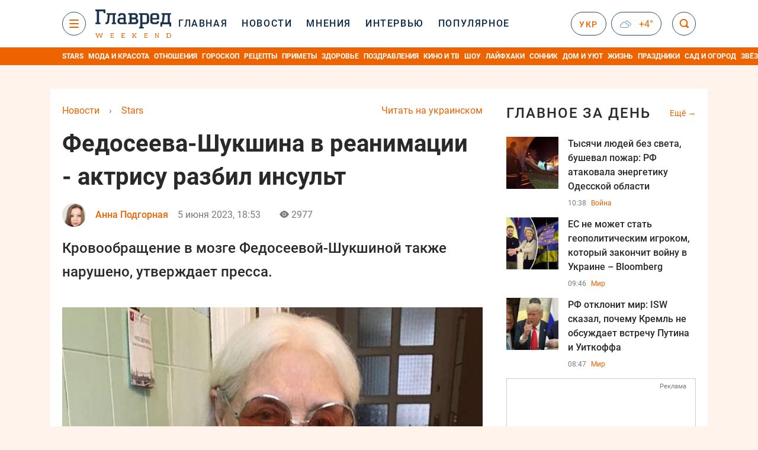

--- FILE ---
content_type: text/html; charset=UTF-8
request_url: https://stars.glavred.info/fedoseeva-shukshina-v-reanimacii-aktrisu-razbil-insult-10475728.html
body_size: 42189
content:
    <!doctype html><html lang="ru"><head><meta charset="utf-8"><meta name="viewport" content="width=device-width, initial-scale=1.0, maximum-scale=2"><title>    Федосеева-Шукшина в реанимации - актрису разбил инсульт - Главред    </title><meta name='description' content='Лидия Федосеева-Шукшина госпитализирована с подозрением на инсульт и нарушением кровообращения мозга. Сейчас актриса находится в отделении реанимации.'/><meta name='keywords' content='Лидия Федосеева-Шукшина, Лидия Федосеева-Шукшина инсульт, Лидия Федосеева-Шукшина Бари Алибасов, Мария Федосеева-Шукшина'/><meta name='news_keywords' content='Лидия Федосеева-Шукшина, Лидия Федосеева-Шукшина инсульт, Лидия Федосеева-Шукшина Бари Алибасов, Мария Федосеева-Шукшина'/><meta property="fb:page_id" content="139142362793641"/><meta property="fb:app_id" content="617022471999932"/><meta name="yandex-verification" content="fa2d834d8eefe37d"/><meta name="yandex-verification" content="4ffb8348334ccd96"/><meta name="yandex-verification" content="fa15584caf568ce1"/><meta name="google-site-verification" content="mR-_jfZQDzSLVT1fV2yLN-RKK_KnZMEbmg4Gwz6BRcA"/><meta name="google-site-verification" content="PTcchVniLKtc7Rcr9-tABYABABWmebQaoAIfRXCJcVY"/><meta name="theme-color" content="#143250"><link rel="canonical" href="https://stars.glavred.info/fedoseeva-shukshina-v-reanimacii-aktrisu-razbil-insult-10475728.html"><meta property="og:url" content="https://stars.glavred.info/fedoseeva-shukshina-v-reanimacii-aktrisu-razbil-insult-10475728.html"/><meta property="og:title" content="Федосеева-Шукшина в реанимации - актрису разбил инсульт"/><meta property="og:description" content="Лидия Федосеева-Шукшина госпитализирована с подозрением на инсульт и нарушением кровообращения мозга. Сейчас актриса находится в отделении реанимации."/><meta property="og:type" content="article"/><meta property="og:image" content="https://images.glavred.info/2023_06/thumb_files/620x324/1685980408-4415.jpeg"/><meta property="og:image:type" content="image/jpeg"><meta property="og:image:width" content="600"><meta property="og:image:height" content="420"><meta property="og:published_time" content="2023-06-05T18:53:00+03:00"><meta property="og:modified_time" content="2023-06-05T19:01:05+03:00"><meta property="og:tag" content="новости шоу бизнеса"><meta property="og:section" content="Stars"><meta property="og:author:first_name" content="Анна"><meta property="og:author:last_name" content="Подгорная"><meta name="twitter:card" content="summary_large_image"/><meta name="twitter:site" content="@Glavredinfo"/><meta name="twitter:title" content="Федосеева-Шукшина в реанимации - актрису разбил инсульт"/><meta name="twitter:description" content="Лидия Федосеева-Шукшина госпитализирована с подозрением на инсульт и нарушением кровообращения мозга. Сейчас актриса находится в отделении реанимации."><meta name="twitter:creator" content="@Glavredinfo"/><meta name="twitter:domain" content="www.glavred.info"/><meta name="twitter:image" content="https://images.glavred.info/2023_06/thumb_files/620x324/1685980408-4415.jpeg"/><meta name="twitter:image:src" content="https://images.glavred.info/2023_06/thumb_files/620x324/1685980408-4415.jpeg"/><link rel="alternate" href="https://stars.glavred.info/fedoseeva-shukshina-v-reanimacii-aktrisu-razbil-insult-10475728.html" hreflang="ru"><link rel="alternate" href="https://glavred.net/stars/fedoseeva-shukshina-v-reanimacii-aktrisu-razbil-insult-10475728.html" hreflang="uk"><link rel="amphtml" href="https://stars.glavred.info/amp-fedoseeva-shukshina-v-reanimacii-aktrisu-razbil-insult-10475728.html"><link rel="alternate" href="https://stars.glavred.info/fedoseeva-shukshina-v-reanimacii-aktrisu-razbil-insult-10475728.html" hreflang="x-default"/><meta name="robots" content="index, follow, max-image-preview:large"><meta name="telegram:channel" content="@glavredinfo"><link rel="stylesheet" href="/build/vendor-styles.0060d6a497c331c1115bd6f2ad6c2731.css"><link rel="stylesheet" href="/build/styles.24e38ec91811bd8bf29974f5a18f9a97.css"><link rel="manifest" href="/manifest.json"><link rel="preload" as="font" type="font/woff" crossorigin="anonymous" href="https://stars.glavred.info/build/fonts/icomoon.2f4a995a.woff"><link rel="preconnect" href="https://get.optad360.io/" crossorigin><link rel="preconnect" href="https://membrana-cdn.media/" crossorigin><link rel="preconnect" href="https://images.glavred.info/" crossorigin><link rel="preconnect" href="https://www.googletagmanager.com/" crossorigin><link rel="preconnect" href="https://static.cloudflareinsights.com" crossorigin><link rel="preconnect" href="https://securepubads.g.doubleclick.net" crossorigin><link rel="preconnect" href="https://pagead2.googlesyndication.com/" crossorigin><link rel="dns-prefetch" href="https://i.ytimg.com/"><link rel="dns-prefetch" href="https://1plus1.video/"><link rel="dns-prefetch" href="https://ls.hit.gemius.pl"><link rel='dns-prefetch' href='https://images.unian.net/'><link rel="dns-prefetch" href="https://jsc.idealmedia.io/"><link rel="dns-prefetch" href="https://gaua.hit.gemius.pl/"><link rel="dns-prefetch" href="https://cm.g.doubleclick.net/"><link rel="dns-prefetch" href="https://fonts.googleapis.com/"><link rel="dns-prefetch" href="https://ep2.adtrafficquality.google/"><link rel="dns-prefetch" href="https://ep1.adtrafficquality.google/"><script>let scriptLoaded=!1;function loadScriptOnScroll(){if(scriptLoaded)return;const script=document.createElement("script");script.src="https://fundingchoicesmessages.google.com/i/121764058?ers=3",script.async=!0,document.head.appendChild(script),scriptLoaded=!0,window.removeEventListener("scroll",loadScriptOnScroll)}window.addEventListener("scroll",loadScriptOnScroll,{once:!0});</script><link rel="shortcut icon" href="/favicon.ico"/><style id="blacklink">
    * {
        color: #1d1d1d;
        box-sizing: border-box;
        margin: 0;
        padding: 0;
    }

    .d-flex {
        display: flex !important;
    }

    html {
        -webkit-text-size-adjust: 100%;
        -webkit-tap-highlight-color: rgba(0, 0, 0, 0);
    }

    [class*=" icon-"], [class^=icon-], html {
        -webkit-font-smoothing: antialiased;
    }

    *, :after, :before {
        box-sizing: border-box;
    }

    .mb-3, .my-3 {
        margin-bottom: 1rem !important;
    }

    .oh {
        overflow: hidden !important;
    }

    .weather, .top-search__submit .fa {
        color: #fff;
    }

    .main-nav__list li.nav-item > a, .main-nav__list li.nav-item > span {
        font-style: normal;
        font-weight: 500;
        font-size: 16px;
        letter-spacing: 1.6px;
        text-transform: uppercase;
        color: #fff;
        line-height: 80px;
        padding: 0 12px;
        height:100% ;
        white-space: nowrap;
    }

    .top-nav {
        /*margin: 0 0 32px;*/
        height: 80px;
    }

    .top-nav__logo {
        width: 120px;
        height: 32px;
        display: block;
        margin-right: 40px;
        background: url(/build/images/glavred_light.ac9f3e19.svg) 0;
        background-size: cover;
        align-self: center;
        margin-top: 2px;
    }
    .top-nav__weather i{
        color: #fff;
        margin: 0 8px 0 0;
    }

    .read-another {
        font-size: 16px;
        line-height: 24px;
        float: right;
        color: #ed6300;
    }

    .breadcrumbs ol {
        margin-bottom: 16px;
    }

    .breadcrumbs li {
        font-size: 16px;
        line-height: 24px;
        margin-right: 16px;
    }

    .breadcrumbs a span {
        color: #ed6300;
    }

    .main-title {
        font-weight: 700;
        font-size: 24px;
        line-height: 32px;
        letter-spacing: 0.08em;
        text-transform: uppercase;
        margin-bottom: 24px;
        display: block;
        color: #292929 !important;
    }

    .newsfeed__item {
        margin-bottom: 16px;
        overflow: hidden;
    }

    .newsfeed__link, .newsfeed__time {
        display: block;
        float: left;
    }

    .newsfeed__tg {
        display: flex;
        align-items: center;
        justify-content: center
    }

    .article__time {
        font-size: 16px;
        line-height: 40px;
        color: #7A7A7A;
    }

    .top-news__title {
        font-weight: 700;
        font-size: 24px;
        line-height: 32px;
        color: #292929;
        display: block;
        margin-bottom: 8px;
    }

    .top-news__photo {
        height: 296px;
        display: block;
        margin-bottom: 8px;
    }

    .top-news__descr {
        font-weight: 400;
        font-size: 16px;
        line-height: 24px;
        color: #292929;
        display: block;
        margin-top: 8px;
    }

    .top-news {
        margin-bottom: 24px;
    }

    .mb-5, .my-5 {
        margin-bottom: 3rem !important;
    }



    .all-news {
        font-size: 14px;
        line-height: 16px;
        color: #ed6300;

        display: block;
    }
    .title-group{
        display: flex;
        justify-content: space-between;
        align-items: center;
        margin-bottom: 24px;
    }
    .opinion-news__item {  width: 100%;
    }
    .opinion-news__item:not(:last-child){
         margin-bottom:24px;
     }


    .opinion-news__image {
        width: 80px;
        height: 80px;
        border-radius: 50%;
        background: #5CADD6;
        overflow: hidden;
        display: block;
        padding: 0;
        margin:0 16px 8px 0;
        float: left;

    }

    .opinion-news__author {
        font-weight: 500;
        font-size: 16px;
        line-height: 24px;
        color: #ed6300;
        clear: right;
        margin: 8px 0 0;
        display: inline-block;

    }

    .opinion-news__title {
        font-weight: 500;
        font-size: 16px;
        line-height: 24px;
        color: #3d3d3d;
        clear: both;
        width: 100%;
        display: block;
    }

    .article-block__author-img {
        width: 40px;
        height: 40px;
        margin-right: 16px;
    }



    .fa-chevron-right, .fa-chevron-left {
        color: #fff;
    }

    .article__content p {
        font-size: 18px;
        line-height: 32px;
        margin-bottom: 16px;
        margin-top: 0;
    }

    .article__title {
        font-weight: 700;
        font-size: 40px;
        line-height: 56px;
        display: inline-block;
        margin: 0 0 16px;
    }

    .article__descr {
        font-weight: 500;
        font-size: 24px;
        line-height: 40px;
        margin: 16px 0 40px;
    }

    h1, h2, h3, h4, h5, h6 {
        margin-top: 0;
    }

    h3 {
        margin-bottom: 0;
        font-weight: normal;
    }

    .article figure.first-image .subscribe_photo_text, .article figure.first-image figcaption {
        font-size: 16px;
        color: #7A7A7A;
        display: block;
        line-height: 24px;
        margin-bottom: 40px;
    }

    .article__info {
        overflow: hidden;
        margin-bottom: 20px;
        display: flex;
        justify-content: space-between;
    }

    .subscribe__item.fb i {
        color: #1178F2;
        border-color: #1178F2;
    }

    .subscribe__item.tw i {
        color: #41ABE1;
        border-color: #41ABE1;
    }

    .subscribe__item.yt i {
        color: #FF0000;
        border-color: #FF0000;
    }

    .subscribe__item.tg i {
        color: #31A7DD;
        border-color: #31A7DD;
    }

    .subscribe__item.gn i {
        color: #4989F4;
        border-color: #4989F4;
    }

    @media (min-width: 1024px) {
        .fixed-300 {
            min-width: 330px;
            width: 330px;
        }
    }

    @media (max-width: 1200px) {
        .top-nav {
            background: #143250;
            height: 80px;
            margin: 0;
            align-items: center;
            display: flex;
        }

        .article__title {
            font-size: 30px;
            line-height: 40px;
            margin-top: -12px;
        }
    }

    @media (max-width: 1350px) {
        .main-nav__list li.nav-item > a, .main-nav__list li.nav-item > span {
            font-size: 16px;
            padding: 0 17px;
        }

        .fixed-300 {
            min-width: 352px;
            width: 352px;
            max-width: 352px
        }
    }

</style><style>
    .nts-video > div{
        height: calc(100vw / 16 * 9);
        max-height: 360px;
        margin: auto !important;
    }

    .nts-video-wrapper {
        min-height: 410px;
        max-width: 670px;
        background: #383842;
        padding: 8px 16px 16px;
        border-radius: 4px;
        margin: 20px auto !important
    }

    .nts-video-label svg {
        margin-right: 8px;
    }

    .nts-video-label {
        font-weight: 600;
        font-size: 16px;
        line-height: 24px;
        align-self: start;
        letter-spacing: 0.08em;
        text-transform: uppercase;
        color: #B2B2BD;
        display: flex;
        margin-bottom: 8px;
    }

    @media (min-width: 1024px) {
        .nts-video > div{
            height: 354px
        }
    }

    @media (min-width: 1200px) {
        .nts-video > div{
            height: 360px
        }
    }

    .nts-ad {
        display: flex;
        flex-direction: column;
        align-items: center;
        justify-content: center
    }

    .nts-ad-h250 {
        min-height: 250px
    }

    .nts-ad-h400 {
        min-height: 400px
    }

    .nts-ad-h600 {
        min-height: 600px;
        justify-content: flex-start
    }

    @media (max-width: 1023px) {
        .nts-ad[data-ym-ad="GVR_SBR_1"], .nts-ad[data-ym-ad="GVR_SBR_2"], .nts-ad[data-ym-ad="GVR_BTC"], .nts-ad[data-ym-ad="GVR_ITC_3"], .nts-ad[data-ym-ad="GVR_ITC_4"], .nts-ad[data-ym-ad="GVR_BTA"] {
            display: none
        }
    }

    @media (min-width: 1024px) {
        .nts-ad[data-ym-ad="GVR_ITC_1"], .nts-ad[data-ym-ad="GVR_ITA_1"], .nts-ad[data-ym-ad="GVR_ITA_2"], .nts-ad[data-ym-ad="GVR_ITA_3"] {
            display: none
        }
    }
</style><script type="application/ld+json">{"@context":"https:\/\/schema.org","@type":"BreadcrumbList","itemListElement":[{"@type":"ListItem","position":1,"item":{"@id":"https:\/\/glavred.info\/","name":"Новости"}},{"@type":"ListItem","position":2,"item":{"@id":"https:\/\/stars.glavred.info\/","name":"Stars"}},{"@type":"ListItem","position":3,"item":{"@id":"https:\/\/stars.glavred.info\/fedoseeva-shukshina-v-reanimacii-aktrisu-razbil-insult-10475728.html","name":"Федосеева-Шукшина в реанимации - актрису разбил инсульт"}}]}</script><script type="application/ld+json">{"@context":"https:\/\/schema.org","@type":"ProfilePage","mainEntity":{"@type":"Person","name":"Анна Подгорная","description":"Закончила факультет иностранной филологии (немецкий, английский) МНУ им. Сухомлинского. В интернет-медиа с 2017 года. Увлекаюсь историей Голливуда, люблю книги Стивена Кинга и черный юмор. Поттероман.","email":"a.pidhorna#glavred.info","image":"https:\/\/images.glavred.info\/2024_10\/thumb_files\/270x270\/1727875232-7763.jpg","jobTitle":"редактор ленты новостей","sameAs":["https:\/\/twitter.com\/AnnieMa18469137","https:\/\/www.linkedin.com\/in\/anna-pidhorna-876787118\/"],"familyName":"Подгорная","givenName":"Анна","url":"https:\/\/glavred.info\/editor\/anna-podgornaya.html"}}</script><script type="application/ld+json">{"@context":"https:\/\/schema.org","@type":"NewsArticle","headline":"Федосеева-Шукшина в реанимации - актрису разбил инсульт","description":"Лидия Федосеева-Шукшина госпитализирована с подозрением на инсульт и нарушением кровообращения мозга. Сейчас актриса находится в отделении реанимации.","articleSection":"Stars","inLanguage":"ru","isAccessibleForFree":true,"datePublished":"2023-06-05T18:53:00+03:00","dateModified":"2023-06-05T18:53:00+03:00","mainEntityOfPage":{"@type":"WebPage","@id":"https:\/\/stars.glavred.info\/fedoseeva-shukshina-v-reanimacii-aktrisu-razbil-insult-10475728.html"},"image":{"@type":"ImageObject","url":"https:\/\/images.glavred.info\/2023_06\/thumb_files\/1200x0\/1685979263-8141.jpg","width":1200,"height":800},"publisher":{"@type":"NewsMediaOrganization","masthead":"https:\/\/glavred.info\/glavred_editorial_charte","verificationFactCheckingPolicy":"https:\/\/glavred.info\/glavred_editorial_charte","missionCoveragePrioritiesPolicy":"https:\/\/glavred.info\/glavred_editorial_charte","name":"Главред","legalName":"Главред","url":"https:\/\/glavred.info\/","sameAs":["https:\/\/uk.wikipedia.org\/wiki\/%D0%93%D0%BB%D0%B0%D0%B2%D1%80%D0%B5%D0%B4","https:\/\/ua.linkedin.com\/company\/%D0%B3%D0%BB%D0%B0%D0%B2%D1%80%D0%B5%D0%B4","https:\/\/www.facebook.com\/Glavred.info","https:\/\/www.facebook.com\/Glavred.net","https:\/\/www.facebook.com\/glavredfriend","https:\/\/x.com\/glavredinfo","https:\/\/www.youtube.com\/@GlavredTV","https:\/\/www.youtube.com\/@GlavredUA","https:\/\/www.youtube.com\/@glavred_info","https:\/\/www.youtube.com\/@glavred_light","https:\/\/t.me\/glavredinfo","https:\/\/invite.viber.com\/?g2=AQA53Vf75sZm602HdjkfoHU7jJ%2BaqQJkNussxVaW0q9cV9iqNlmGHgqNr1wkmV1r","https:\/\/www.tiktok.com\/@glavred91","https:\/\/www.instagram.com\/glavred.info\/"],"foundingDate":2002,"logo":{"@type":"ImageObject","url":"https:\/\/stars.glavred.info\/images\/glavred_logo.jpg","width":160,"height":40},"address":{"@type":"PostalAddress","streetAddress":"ул. Кирилловская (Фрунзе), 40","addressLocality":"Киев","postalCode":"04080","addressCountry":"UA"},"contactPoint":{"@type":"ContactPoint","email":"glavred@1plus1.tv","telephone":"+38-044-490-01-01","contactType":"headquoters","areaServed":"UA","availableLanguage":["uk-UA","ru-UA"]},"ethicsPolicy":"https:\/\/glavred.info\/glavred_editorial_charte","diversityPolicy":"https:\/\/glavred.info\/glavred_editorial_charte","correctionsPolicy":"https:\/\/glavred.info\/glavred_editorial_charte","unnamedSourcesPolicy":"https:\/\/glavred.info\/glavred_editorial_charte","actionableFeedbackPolicy":"https:\/\/glavred.info\/glavred_editorial_charte","publishingPrinciples":"https:\/\/glavred.info\/glavred_editorial_charte"},"keywords":"Лидия Федосеева-Шукшина, Лидия Федосеева-Шукшина инсульт, Лидия Федосеева-Шукшина Бари Алибасов, Мария Федосеева-Шукшина","author":{"@type":"Person","name":"Анна Подгорная","description":"Закончила факультет иностранной филологии (немецкий, английский) МНУ им. Сухомлинского. В интернет-медиа с 2017 года. Увлекаюсь историей Голливуда, люблю книги Стивена Кинга и черный юмор. Поттероман.","email":"a.pidhorna#glavred.info","image":"https:\/\/images.glavred.info\/2024_10\/thumb_files\/270x270\/1727875232-7763.jpg","jobTitle":"редактор ленты новостей","sameAs":["https:\/\/twitter.com\/AnnieMa18469137","https:\/\/www.linkedin.com\/in\/anna-pidhorna-876787118\/"],"familyName":"Подгорная","givenName":"Анна","url":"https:\/\/glavred.info\/editor\/anna-podgornaya.html"},"articleBody":"Лидия Федосеева-Шукшина госпитализирована с инсультом \/ instagram.com\/alibasov_nana\r\n\r\n\r\n84-летняя российская актриса Лидия Федосеева-Шукшина, мать ярой путинистки и поклонницы войны в Украине Марии Федосеевой-Шукшиной, экстренно доставлена в одной из больниц страны-оккупанта.\r\n\r\nРосСМИ сообщают, что причиной госпитализации могли стать инсульт и острое нарушение мозгового кровообращения. Несмотря на то, что артистку положили в реанимацию, она находится в сознании.\r\n\r\nОльга, младшая дочь актрисы, тем временем утверждает, что пресса сильно сгущает краски. &quot;Находится на плановом обследовании в одном из лучших лечебных учреждений&quot;, - комментирует она.\r\n\r\n\r\n\r\nК слову, в 2019 году Федосееву-Шукшину уже госпитализировали из-за проблем с сердцем - ей диагностировали инфаркт, и у нее якобы даже отказали ноги. Впрочем, тогда недуг актрисы также отрицали: ее бывший муж Бари Алибасов убеждал, что госпитализировали Лидию из-за небольшого скачка давления.\r\n\r\n\r\n\r\n\r\n\r\nРанее в неизлечимой болезни призналась австралийская певица Sia - артистка страдает расстройством нервной системы аутистического спектра. Основываясь на собственном опыте она даже сняла фильм &quot;Музыка&quot;, который был номинирован на Золотой глобус.\r\n\r\nТакже о проблемах со здоровьем у Виктора Павлика сообщила его жена и концертный директор Екатерина Репяхова. Старая травма артиста дала о себе знать, и теперь ему необходимо сложное лечение.\r\n\r\n\r\n\r\nДругие новости:\r\n\r\n\r\n\t&quot;Сложное нарушение ритма&quot;: Михалкова срочно госпитализировали в кардиологию\r\n\t&quot;Меня размазало. Шансов не много&quot;: Кристина Горняк заговорила про удаление почки\r\n\tДве клинические смерти: украинская актриса рассказала про проблемы со здоровьем"}</script><link rel="alternate" type="application/rss+xml" href="https://glavred.info/google/gplay_35805_ru.rss"/><script type="application/ld+json">{"@context":"https:\/\/schema.org","@type":"Organization","name":"Главред","legalName":"Главред","url":"https:\/\/glavred.info\/","sameAs":["https:\/\/uk.wikipedia.org\/wiki\/%D0%93%D0%BB%D0%B0%D0%B2%D1%80%D0%B5%D0%B4","https:\/\/ua.linkedin.com\/company\/%D0%B3%D0%BB%D0%B0%D0%B2%D1%80%D0%B5%D0%B4","https:\/\/www.facebook.com\/Glavred.info","https:\/\/www.facebook.com\/Glavred.net","https:\/\/www.facebook.com\/glavredfriend","https:\/\/x.com\/glavredinfo","https:\/\/www.youtube.com\/@GlavredTV","https:\/\/www.youtube.com\/@GlavredUA","https:\/\/www.youtube.com\/@glavred_info","https:\/\/www.youtube.com\/@glavred_light","https:\/\/t.me\/glavredinfo","https:\/\/invite.viber.com\/?g2=AQA53Vf75sZm602HdjkfoHU7jJ%2BaqQJkNussxVaW0q9cV9iqNlmGHgqNr1wkmV1r","https:\/\/www.tiktok.com\/@glavred91","https:\/\/www.instagram.com\/glavred.info\/"],"foundingDate":2002,"logo":{"@type":"ImageObject","url":"https:\/\/stars.glavred.info\/images\/glavred_logo.jpg","width":160,"height":40},"address":{"@type":"PostalAddress","streetAddress":"ул. Кирилловская (Фрунзе), 40","addressLocality":"Киев","postalCode":"04080","addressCountry":"UA"},"contactPoint":{"@type":"ContactPoint","email":"glavred@1plus1.tv","telephone":"+38-044-490-01-01","contactType":"headquoters","areaServed":"UA","availableLanguage":["uk-UA","ru-UA"]},"ethicsPolicy":"https:\/\/glavred.info\/glavred_editorial_charte","diversityPolicy":"https:\/\/glavred.info\/glavred_editorial_charte","correctionsPolicy":"https:\/\/glavred.info\/glavred_editorial_charte","unnamedSourcesPolicy":"https:\/\/glavred.info\/glavred_editorial_charte","actionableFeedbackPolicy":"https:\/\/glavred.info\/glavred_editorial_charte","publishingPrinciples":"https:\/\/glavred.info\/glavred_editorial_charte"}</script><script type="application/ld+json">{"@context":"https:\/\/schema.org","@type":"NewsMediaOrganization","name":"Главред","legalName":"Главред","url":"https:\/\/glavred.info\/","sameAs":["https:\/\/uk.wikipedia.org\/wiki\/%D0%93%D0%BB%D0%B0%D0%B2%D1%80%D0%B5%D0%B4","https:\/\/ua.linkedin.com\/company\/%D0%B3%D0%BB%D0%B0%D0%B2%D1%80%D0%B5%D0%B4","https:\/\/www.facebook.com\/Glavred.info","https:\/\/www.facebook.com\/Glavred.net","https:\/\/www.facebook.com\/glavredfriend","https:\/\/x.com\/glavredinfo","https:\/\/www.youtube.com\/@GlavredTV","https:\/\/www.youtube.com\/@GlavredUA","https:\/\/www.youtube.com\/@glavred_info","https:\/\/www.youtube.com\/@glavred_light","https:\/\/t.me\/glavredinfo","https:\/\/invite.viber.com\/?g2=AQA53Vf75sZm602HdjkfoHU7jJ%2BaqQJkNussxVaW0q9cV9iqNlmGHgqNr1wkmV1r","https:\/\/www.tiktok.com\/@glavred91","https:\/\/www.instagram.com\/glavred.info\/"],"foundingDate":2002,"logo":{"@type":"ImageObject","url":"https:\/\/stars.glavred.info\/images\/glavred_logo.jpg","width":160,"height":40},"address":{"@type":"PostalAddress","streetAddress":"ул. Кирилловская (Фрунзе), 40","addressLocality":"Киев","postalCode":"04080","addressCountry":"UA"},"contactPoint":{"@type":"ContactPoint","email":"glavred@1plus1.tv","telephone":"+38-044-490-01-01","contactType":"headquoters","areaServed":"UA","availableLanguage":["uk-UA","ru-UA"]},"ethicsPolicy":"https:\/\/glavred.info\/glavred_editorial_charte","diversityPolicy":"https:\/\/glavred.info\/glavred_editorial_charte","correctionsPolicy":"https:\/\/glavred.info\/glavred_editorial_charte","unnamedSourcesPolicy":"https:\/\/glavred.info\/glavred_editorial_charte","actionableFeedbackPolicy":"https:\/\/glavred.info\/glavred_editorial_charte","publishingPrinciples":"https:\/\/glavred.info\/glavred_editorial_charte"}</script><script type="application/ld+json">{"@context":"https:\/\/schema.org","@type":"WebSite","url":"https:\/\/glavred.info\/","name":"Главред","potentialAction":{"@type":"SearchAction","target":"https:\/\/glavred.info\/search?q={search_term_string}","query-input":"required name=search_term_string"}}</script><script>
        document.addEventListener('DOMContentLoaded', () => {
            setTimeout(initGTM, 3500);
        });
        document.addEventListener('scroll', initGTMOnEvent);
        document.addEventListener('mousemove', initGTMOnEvent);
        document.addEventListener('touchstart', initGTMOnEvent);
        function initGTMOnEvent(event) {
            initGTM();
            event.currentTarget.removeEventListener(event.type, initGTMOnEvent); // remove the event listener that got triggered
        }
        function gtag(){dataLayer.push(arguments);}
        function initGTM() {
            if (window.gtmDidInit) {
                return false;
            }
            window.gtmDidInit = true; // flag to ensure script does not get added to DOM more than once.
            const script = document.createElement('script');
            script.type = 'text/javascript';
            script.async = true;
            script.onload = () => {
                gtag('js', new Date());
                gtag('config', 'G-DJ92DWMFMY');
            }; // this part ensures PageViews is always tracked
            script.src = 'https://www.googletagmanager.com/gtag/js?id=G-DJ92DWMFMY';
            document.head.appendChild(script);
        }
    </script><style>.bnr-block {overflow: hidden;}</style></head><body class="light"><div class="brend-bl container oh"><!-- Banner Desktop_1250x150_branding_1 (post_new_with_subdomain) start. --><!-- Banner Desktop_1250x150_branding_1 (post_new_with_subdomain) end. --></div><div class="top-nav"><div class="container"><div class="row"><div class="col-12 align-items-center d-flex justify-content-between"><div class="main-nav"><nav class="navbar navbar-expand-sm"><div class="collapsed navbar-collapse main-nav__list nano" id="navbarMenu"><div class="nano-content d-flex"><a href="https://glavred.info/weekend" class="top-nav__logo "
                   aria-label="Главред"></a><div id="cms-block-692ea6f38b75d" class="cms-block cms-block-element"><ul class="navbar-nav"><li     class="nav-item "><a href="//glavred.info/">    Главная</a></li><li     class="nav-item"><a href="//glavred.info/detail/all_news">    Новости</a></li><li     class="nav-item"><a href="//glavred.info/opinions">    Мнения</a></li><li     class="nav-item"><a href="//glavred.info/interview">    Интервью</a></li><li     class="nav-item"><a href="//glavred.info/popular">    Популярное</a></li><li     class="nav-item dropdown "><a class="dropdown-toggle" href="javascript:void(0);" id="navbarDropdown" role="button" data-toggle="dropdown" aria-haspopup="true" aria-expanded="false"><button class="navbar-toggler"><span></span><span></span><span></span></button></a><div class="dropdown-menu" aria-labelledby="navbarDropdown"><div class="menu-list"><a href="//glavred.info/article">    Эксклюзивы</a><a href="//opinions.glavred.info/">    Мнения</a><a href="//glavred.info/analytics">    Аналитика</a><a href="//glavred.info/interview">    Интервью</a><a href="//glavred.info/chat">Чаты</a><a href="//glavred.info/dossier">    Досье</a><a href="//glavred.info/video">Видео</a><a href="//glavred.info/photo">Фото</a><a href="//glavred.info/popular">Популярное</a></div><div class="menu-list"><a href="//glavred.info/ukraine">    Украина</a><a href="//glavred.info/front">    Фронт</a><a href="//glavred.info/world">    Мир</a><a href="//glavred.info/war">    Война</a><a href="//glavred.info/politics">    Политика</a><a href="//glavred.info/synoptic">    Синоптик</a><a href="//glavred.info/nauka">    Научные факты</a><a href="//glavred.info/sport">    Спорт</a><a href="//glavred.info/techno">    Техно и IT</a><a href="//glavred.info/economics">    Экономика</a><a href="//glavred.info/osvita">    Образование</a><a href="//glavred.info/culture">    Культура</a><a href="//news.glavred.info/">    Новости</a></div><div class="menu-list menu-list--wekend"><a href="https://glavred.info/weekend">Weekend</a><a href="/">    Stars</a><a href="//glavred.info/stosunky">    Отношения</a><a href="//glavred.info/recipes">    Рецепты</a><a href="//glavred.info/lifehack">    Лайфхаки</a><a href="//glavred.info/life">    Жизнь</a><a href="//glavred.info/movies">    Кино и ТВ</a><a href="//glavred.info/dim">    Дом и уют</a><a href="//glavred.info/sad-ogorod">    Сад и огород</a><a href="//glavred.info/fashion">    Мода и красота</a><a href="//horoscope.glavred.info/">    Гороскоп</a><a href="//glavred.info/holidays">    Праздники</a><a href="//glavred.info/auto">    Авто</a><a href="//glavred.info/starnews">    Звёзды</a><a href="//glavred.info/primety">    Приметы</a></div><span><a href="https://glavred.info/about" class="dropdown-menu__link-static">O нас</a><a href="https://glavred.info/glavred_editorial_charte" class="dropdown-menu__link-static">Редакционная политика</a><a href="https://glavred.info/contacts" class="dropdown-menu__link-static">Контакты</a><a href="https://glavred.info/socials" class="dropdown-menu__link-static">Соцсети</a></span><div class="main-nav__socials"><a href="https://www.facebook.com/Glavred.info" rel="nofollow noopener" target="_blank" class="main-nav__socials-item" aria-label="facebook"><svg xmlns="http://www.w3.org/2000/svg" width="9" height="16" viewBox="0 0 9 16" fill="none"><path d="M2.91106 16V8.70588H0.571442V5.88235H2.91106V3.76471C2.91106 1.33333 4.34503 0 6.45823 0C7.43937 0 8.34503 0.0784315 8.57144 0.0784315V2.66667H7.13748C6.0054 2.66667 5.77899 3.21569 5.77899 4.07843V5.88235H8.49597L8.11861 8.70588H5.77899V16H2.91106Z" fill="white"/></svg></a><a href="https://x.com/glavredinfo" rel="nofollow noopener" target="_blank" class="main-nav__socials-item" aria-label="twitter"><svg xmlns="http://www.w3.org/2000/svg" width="17" height="16" viewBox="0 0 17 16" fill="none"><path d="M16.5 16H10.5L0.5 0H6.5L16.5 16ZM11.5 14H13.5L5.5 2H3.5L11.5 14Z" fill="white"/><path d="M3.5 16H1.5L6.97125 8.705L8.01406 9.98125L3.5 16Z" fill="white"/><path d="M13.5 0H15.5L10.1778 7.09625L9.04922 5.93437L13.5 0Z" fill="white"/></svg></a><a href="https://www.youtube.com/@GlavredTV" rel="nofollow noopener" target="_blank" class="main-nav__socials-item" aria-label="youtube"><svg xmlns="http://www.w3.org/2000/svg" width="17" height="12" viewBox="0 0 17 12" fill="none"><path fill-rule="evenodd" clip-rule="evenodd" d="M15.0908 0.362637C15.7788 0.56044 16.3231 1.14286 16.508 1.87912C16.8469 3.21978 16.8571 6 16.8571 6C16.8571 6 16.8571 8.79121 16.5183 10.1209C16.3334 10.8571 15.7891 11.4396 15.1011 11.6374C13.8584 12 8.85715 12 8.85715 12C8.85715 12 3.85586 12 2.61324 11.6374C1.92518 11.4396 1.3809 10.8571 1.19604 10.1209C0.857147 8.78022 0.857147 6 0.857147 6C0.857147 6 0.857147 3.21978 1.18577 1.89011C1.37063 1.15385 1.91491 0.571429 2.60298 0.373626C3.84559 0.010989 8.84688 0 8.84688 0C8.84688 0 13.8482 0 15.0908 0.362637ZM11.8571 6L6.85715 9V3L11.8571 6Z" fill="white"/></svg></a><a href="https://t.me/glavredinfo" rel="nofollow noopener" target="_blank" class="main-nav__socials-item" aria-label="telegram"><svg xmlns="http://www.w3.org/2000/svg" width="16" height="14" viewBox="0 0 16 14" fill="none"><path d="M6.01337 13.4444C5.4138 13.4444 5.28056 13.1667 5.21394 12.8194C5.21394 12.75 5.14732 12.6806 5.14732 12.6111L3.6817 7.54169L14.6739 0.666713L15.007 1.29171L4.48113 7.81947L5.81351 12.3333C5.81351 12.4028 5.88013 12.5417 5.88013 12.6111C5.88013 12.6806 5.88013 12.75 5.94675 12.75C5.94675 12.75 6.01337 12.75 6.07999 12.75V13.4444H6.01337Z" fill="white"/><path d="M6.01337 13.4444V12.75C6.21323 12.75 6.34646 12.6806 6.4797 12.4722L8.2118 10.7361L6.67956 9.48613L7.07928 8.93057L9.21109 10.7361L7.01266 13.0278C6.74618 13.2361 6.54632 13.4444 6.01337 13.4444Z" fill="white"/><path d="M6.27985 9.20835L12.2089 13.7917C12.8751 14.2083 13.3415 14 13.5413 13.1667L15.9396 1.29171C16.2061 0.250047 15.5399 -0.236062 14.9403 0.111159L0.750459 5.80558C-0.248827 6.22225 -0.182208 6.7778 0.550602 7.05558L4.21465 8.23613L12.6087 2.68059C13.0084 2.40282 13.3415 2.54171 13.075 2.81948" fill="white"/><path d="M6.26214 9.17363L5.68101 13.1555L6.3396 13.2599L6.92074 9.27807L6.26214 9.17363Z" fill="white"/></svg></a><a href="https://invite.viber.com/?g2=AQA53Vf75sZm602HdjkfoHU7jJ%2BaqQJkNussxVaW0q9cV9iqNlmGHgqNr1wkmV1r" rel="nofollow noopener" target="_blank" class="main-nav__socials-item" aria-label="viber"><svg xmlns="http://www.w3.org/2000/svg" width="17" height="16" viewBox="0 0 17 16" fill="none"><path fill-rule="evenodd" clip-rule="evenodd" d="M8.45027 0.0114851C12.2229 0.0282857 13.9168 1.19522 14.3371 1.56019C15.7272 2.7055 16.4994 5.24587 15.9804 9.25808C15.5238 12.8031 12.9163 13.432 12.0415 13.643L12.0414 13.643L12.041 13.6432C11.9556 13.6637 11.8867 13.6804 11.8381 13.6953C11.6026 13.7673 9.51877 14.262 6.81208 14.0459C6.5133 14.3748 6.11578 14.807 5.82967 15.0999C5.74322 15.1883 5.66228 15.2755 5.58493 15.3588C5.19334 15.7807 4.89378 16.1035 4.43708 15.9691C3.98385 15.8371 4.00917 15.184 4.00917 15.184L4.0117 13.5729H4.00917C0.0491455 12.5164 0.107381 8.6242 0.152957 6.54485C0.196001 4.46551 0.621374 2.78954 1.82913 1.64423C3.99904 -0.243033 8.45027 0.0114851 8.45027 0.0114851ZM11.5923 12.5207C12.3358 12.3571 14.412 11.9002 14.7954 8.96995C15.2335 5.61804 14.6334 3.32979 13.4585 2.37175C13.1041 2.06681 11.5747 1.1568 8.38191 1.14239C8.38191 1.14239 4.60165 0.907088 2.76597 2.48221C1.74558 3.43784 1.40122 4.85929 1.36325 6.59527C1.36199 6.65255 1.36057 6.71154 1.35911 6.77211C1.31626 8.54742 1.24074 11.6762 4.47759 12.5284C4.47759 12.5284 4.46493 14.9895 4.4624 15.2056C4.4624 15.3569 4.48771 15.4601 4.57887 15.4817C4.6447 15.4985 4.74345 15.4649 4.827 15.3857C5.36125 14.8742 7.0754 12.915 7.0754 12.915C9.37444 13.059 11.2025 12.6268 11.4 12.5668C11.4455 12.5531 11.5109 12.5387 11.5923 12.5207ZM8.51316 5.1943C8.51941 5.0827 8.61989 4.99704 8.73758 5.00297C9.17834 5.02517 9.54514 5.15129 9.80627 5.40703C10.0665 5.66189 10.1937 6.01804 10.2155 6.44624C10.2212 6.55787 10.1304 6.65275 10.0127 6.65814C9.89496 6.66354 9.79492 6.57742 9.78923 6.46578C9.77054 6.09923 9.66479 5.8503 9.49966 5.68857C9.33541 5.52773 9.08441 5.42574 8.71494 5.40712C8.59725 5.4012 8.50691 5.30592 8.51316 5.1943ZM8.41475 3.91789C8.29718 3.90998 8.19512 3.99393 8.18677 4.10542C8.17842 4.2169 8.26696 4.3137 8.38452 4.32161C9.19784 4.37637 9.80836 4.63603 10.2452 5.08737C10.6852 5.5419 10.8995 6.10661 10.8829 6.79958C10.8802 6.91131 10.9735 7.00394 11.0913 7.00649C11.2092 7.00903 11.3069 6.9205 11.3095 6.80877C11.3284 6.02266 11.0819 5.3532 10.5596 4.81368C10.0344 4.27097 9.31304 3.97838 8.41475 3.91789ZM7.8115 3.06678C7.81226 2.95502 7.90841 2.865 8.02626 2.86571C9.26512 2.87323 10.3142 3.26595 11.154 4.04206L11.1542 4.04228C12.0007 4.82717 12.4208 5.89152 12.4313 7.21805C12.4321 7.32981 12.3373 7.42108 12.2195 7.42192C12.1016 7.42276 12.0054 7.33284 12.0045 7.22107C11.9947 5.97851 11.6046 5.02598 10.856 4.3318C10.1006 3.6337 9.15962 3.27732 8.02353 3.27043C7.90568 3.26971 7.81075 3.17854 7.8115 3.06678ZM9.23012 9.00117C9.07061 9.19086 8.7693 9.16685 8.7693 9.16685C6.5766 8.6362 5.98918 6.53045 5.98918 6.53045C5.98918 6.53045 5.96386 6.24712 6.16389 6.09345L6.55888 5.79572C6.75637 5.65165 6.88044 5.30349 6.68041 4.96253C6.56901 4.77285 6.34619 4.43429 6.18161 4.2206C6.00691 3.9949 5.60179 3.53388 5.59926 3.53148C5.40429 3.31058 5.11565 3.26016 4.81181 3.40903C4.81181 3.40903 4.81106 3.40973 4.80997 3.41038C4.80905 3.41093 4.8079 3.41142 4.80674 3.41142C4.5181 3.5651 4.24971 3.77159 3.99904 4.03332L3.99398 4.03811C3.80661 4.25181 3.69774 4.46311 3.67242 4.66961C3.66735 4.69362 3.66482 4.72483 3.66735 4.76084C3.66482 4.85208 3.68001 4.94092 3.7104 5.02977L3.72052 5.03697C3.81421 5.35631 4.05221 5.88695 4.56621 6.77295C4.90043 7.34682 5.24225 7.82704 5.58153 8.23042C5.75877 8.44412 5.96133 8.66262 6.19427 8.88591L6.28542 8.97236C6.5209 9.19326 6.75131 9.38535 6.97666 9.55343C7.40203 9.87517 7.90589 10.1993 8.51357 10.5163C9.44787 11.0037 10.0074 11.2294 10.3442 11.3182L10.3518 11.3278C10.4455 11.3566 10.5392 11.3687 10.6354 11.3687C10.6734 11.371 10.7063 11.3687 10.7316 11.3638C10.9493 11.3398 11.1722 11.2366 11.3975 11.0589L11.4026 11.0541C11.6786 10.8164 11.8963 10.5595 12.0583 10.2882C12.0583 10.2882 12.0609 10.2858 12.0609 10.2834C12.2179 9.99522 12.1647 9.7215 11.9318 9.53661C11.9318 9.53661 11.4431 9.15003 11.2051 8.98436C10.9823 8.82829 10.6227 8.6194 10.4227 8.51135C10.0631 8.32166 9.69601 8.43932 9.54409 8.6266L9.23012 9.00117Z" fill="white"/></svg></a><a href="https://news.google.com/publications/CAAqBwgKMKeLkAswr-yjAw?hl=ru&amp;gl=UA&amp;ceid=UA%3Aru" class="main-nav__socials-item" rel="nofollow noopener" target="_blank" aria-label="googlenews"><svg xmlns="http://www.w3.org/2000/svg" width="21" height="10" viewBox="0 0 21 10" fill="none"><path d="M18.8696 3H12.913V1H18.8696V3Z" fill="white"/><path d="M19.8634 9H12.913V7H19.8634V9Z" fill="white"/><path d="M20.8571 6H12.913V4H20.8571V6Z" fill="white"/><path d="M5.76763 4.375V6.25H8.83669C8.61315 7.39463 7.34698 8.02026 5.87491 8.02026C4.23265 8.02026 2.90098 6.63607 2.90098 4.99944C2.90098 3.36281 4.23265 1.97862 5.87491 1.97862C6.6146 1.97862 7.27678 2.23217 7.79967 2.72865V2.72977L9.23131 1.30303C8.36188 0.495355 7.22792 0 5.87435 0C3.10374 0 0.857147 2.23833 0.857147 5C0.857147 7.76167 3.10318 10 5.87435 10C8.77189 10 10.6781 7.96989 10.6781 5.11362C10.6781 4.78619 10.6781 4.625 10.6781 4.375H5.76763Z" fill="white"/></svg></a></div></div></li></ul></div></div></div></nav></div><div class="d-flex"><div class="top-nav__langs d-none d-lg-flex"><a
                                                                    href="https://glavred.net/stars/fedoseeva-shukshina-v-reanimacii-aktrisu-razbil-insult-10475728.html"
                                                                class="top-nav__langs-item top-nav__langs-item--active">Укр</a></div><div id="unian_weather_widget"></div><div class="top-nav__search"><form method="get" action="//glavred.info/search" name="menu_search" id="search"><div class="form-inline top-search"><input class="top-search__value form-control hidden" type="text" name="q" maxlength="100" placeholder="Поиск" size="20" value="" aria-label="search text"><button id="btn_search_submit" class="top-search__submit" type="submit" aria-label="search"><svg xmlns="http://www.w3.org/2000/svg" width="16" height="16" viewBox="0 0 16 16" fill="none"><path fill-rule="evenodd" clip-rule="evenodd" d="M10.8584 10.3914C9.98872 11.2115 8.81635 11.7143 7.52657 11.7143C4.84405 11.7143 2.66943 9.53966 2.66943 6.85714C2.66943 4.17461 4.84405 2 7.52657 2C10.2091 2 12.3837 4.17461 12.3837 6.85714C12.3837 8.14687 11.881 9.31919 11.0609 10.1889C11.0246 10.2193 10.9894 10.2516 10.9553 10.2857C10.9211 10.3198 10.8888 10.3551 10.8584 10.3914ZM11.0966 12.7128C10.0567 13.3481 8.8344 13.7143 7.52657 13.7143C3.73948 13.7143 0.669434 10.6442 0.669434 6.85714C0.669434 3.07004 3.73948 0 7.52657 0C11.3137 0 14.3837 3.07004 14.3837 6.85714C14.3837 8.16489 14.0176 9.38713 13.3823 10.427L15.5266 12.571C16.1578 13.2022 16.1579 14.2256 15.5267 14.8568C14.8955 15.4882 13.872 15.4882 13.2407 14.8569L11.0966 12.7128Z" fill="white"/></svg></button></div><input type="hidden" name="token" value="j2f1-Y3pd7EaZXMxxcyPgSlUxSYECR7ry9e-QbgrdxE" /></form></div></div></div></div></div><!-- Composite Start --><div id="M472664ScriptRootC1411771" class="ideal-story" data-attribute="https://jsc.idealmedia.io/l/g/l.glavred.info.1411771.js"></div></div><div class="light-menu__container "><div class="light-menu "><div class="container"><a href="https://stars.glavred.info/" class="light-menu__item ">Stars</a><a href="https://glavred.info/fashion" class="light-menu__item ">Мода и красота</a><a href="https://glavred.info/stosunky" class="light-menu__item ">Отношения</a><a href="https://horoscope.glavred.info/" class="light-menu__item ">Гороскоп</a><a href="https://glavred.info/recipes" class="light-menu__item ">Рецепты</a><a href="https://glavred.info/primety" class="light-menu__item ">Приметы</a><a href="https://health.glavred.info/" class="light-menu__item ">Здоровье</a><a href="https://glavred.info/congratulations" class="light-menu__item ">Поздравления</a><a href="https://glavred.info/movies" class="light-menu__item ">Кино и ТВ</a><a href="https://glavred.info/show" class="light-menu__item ">Шоу</a><a href="https://glavred.info/lifehack" class="light-menu__item ">Лайфхаки</a><a href="https://glavred.info/sonnik" class="light-menu__item ">Сонник</a><a href="https://glavred.info/dim" class="light-menu__item ">Дом и уют</a><a href="https://glavred.info/life" class="light-menu__item ">Жизнь</a><a href="https://glavred.info/holidays" class="light-menu__item ">Праздники</a><a href="https://glavred.info/sad-ogorod" class="light-menu__item ">Сад и огород</a><a href="https://glavred.info/starnews" class="light-menu__item ">Звёзды</a><a href="https://glavred.info/auto" class="light-menu__item ">Авто</a><div class="light-menu__toggle"><div class="bar"></div><div class="bar"></div><div class="bar"></div></div></div></div></div><script>document.addEventListener('DOMContentLoaded', function() {
                    var toggle = document.querySelector('.light-menu__toggle');
                    var menuItems = document.querySelector('.light-menu');

                    toggle.addEventListener('click', function() {
                        menuItems.classList.toggle('active');
                        this.classList.toggle('active');
                    });
                });</script><div class="container body-content"><div class="full-content-sm article row  "><div class="content-left col align-self-start"><div class="infinite-container  infinite-container-next"
                 data-ajax-url="https://stars.glavred.info/ajax/prev_post/10475728"
                 data-page="1"
                 data-has-more="1"

                                ><div class="infinite-item"
                         data-url="https://stars.glavred.info/fedoseeva-shukshina-v-reanimacii-aktrisu-razbil-insult-10475728.html"
                         data-io-article-url="https://stars.glavred.info/fedoseeva-shukshina-v-reanimacii-aktrisu-razbil-insult-10475728.html"
                         data-title='    Федосеева-Шукшина в реанимации - актрису разбил инсульт - Главред    '
                         data-rubric='Stars'
                         data-id="10475728"><div class="breadcrumbs oh"><a class="read-another"
                                       href="https://glavred.net/stars/fedoseeva-shukshina-v-reanimacii-aktrisu-razbil-insult-10475728.html">Читать на украинском</a><ol vocab="https://schema.org/"><li><a href="https://glavred.info/"><span>Новости</span></a></li><li> ›</li><li><a href="https://stars.glavred.info/"><span>Stars</span></a></li></ol></div><h1 class="article__title">Федосеева-Шукшина в реанимации - актрису разбил инсульт
                        </h1><div class="d-flex align-items-center   flex-md-wrap"><div class="article__author mr-3"><a href="https://glavred.info/editor/anna-podgornaya.html" class="article__author-image"><img src="[data-uri]"
                                                     data-src="https://images.glavred.info/2024_10/thumb_files/70x70/1727875232-7763.jpg"
                                                     width="40" height="40"
                                                     alt="Анна Подгорная" class="lazy"></a><a href="https://glavred.info/editor/anna-podgornaya.html" class="article__author-name"
                                           rel="author">
                                            Анна Подгорная
                                        </a></div><span class="article__time"><span class="mr-3 ">5 июня 2023, 18:53</span><span class="mr-3"></span></span><div class="article__views"><svg xmlns="http://www.w3.org/2000/svg" width="16" height="12" viewBox="0 0 16 12" fill="none"><path fill-rule="evenodd" clip-rule="evenodd" d="M0 6C2 3 5 0 8 0C11 0 14 3 16 6C14 9 11 12 8 12C5 12 2 9 0 6ZM8 9C9.5 9 11 7.5 11 6C11 4.5 9.5 3 8 3C6.5 3 5 4.5 5 6C5 7.5 6.5 9 8 9Z" fill="#7A7A7A"/><path d="M10 6C10 7.10457 9.10457 8 8 8C6.89543 8 6 7.10457 6 6C6 4.89543 6.89543 4 8 4C9.10457 4 10 4.89543 10 6Z" fill="#7A7A7A"/></svg><span id="js-views-10475728" class="js-views" data-id="10475728" data-url="//glavred.info/ajax/views/10475728"> 2977</span></div></div><div class="article__body" data-helga-article="10475728"><div class="article__descr">
                                Кровообращение в мозге Федосеевой-Шукшиной также нарушено, утверждает пресса.
                            </div><div class="article__content "><div class="d-flex article__buttons"><div class="article__share"><div class="share__btn "><svg xmlns="http://www.w3.org/2000/svg" width="14" height="14" viewBox="0 0 14 14" fill="none"><path d="M14 5L7 0V3C0 3 0 9 0 14C2 10 3 7 7 7V10L14 5Z" fill="#ED6300"/></svg></div><div class="article__socials " data-url="https://stars.glavred.info/fedoseeva-shukshina-v-reanimacii-aktrisu-razbil-insult-10475728.html"><div class="d-flex"><a href="http://www.facebook.com/sharer.php?u=https://stars.glavred.info/fedoseeva-shukshina-v-reanimacii-aktrisu-razbil-insult-10475728.html" target="_blank" class="article__socials-item "><svg xmlns="http://www.w3.org/2000/svg" width="12" height="24" viewBox="0 0 12 24" fill="none"><path d="M3.50943 24V13.0588H0V8.82353H3.50943V5.64706C3.50943 2 5.66038 0 8.83019 0C10.3019 0 11.6604 0.117647 12 0.117647V4H9.84906C8.15094 4 7.81132 4.82353 7.81132 6.11765V8.82353H11.8868L11.3208 13.0588H7.81132V24H3.50943Z" fill="#354F97"/></svg></a><a href="https://telegram.me/share/url?url=https://stars.glavred.info/fedoseeva-shukshina-v-reanimacii-aktrisu-razbil-insult-10475728.html" target="_blank"  class="article__socials-item "><svg xmlns="http://www.w3.org/2000/svg" width="24" height="20" viewBox="0 0 24 20" fill="none"><path fill-rule="evenodd" clip-rule="evenodd" d="M1.64325 8.62584C8.08437 5.81226 12.3723 3.94271 14.5255 3.0357C20.6538 0.46276 21.942 0.0185104 22.7701 0C22.9542 0 23.359 0.037021 23.6351 0.259146C23.8559 0.444249 23.9111 0.684885 23.9479 0.869989C23.9848 1.05509 24.0216 1.44381 23.9848 1.73998C23.6535 5.25695 22.218 13.7902 21.4819 17.7144C21.1691 19.3804 20.5618 19.9357 19.9729 19.9912C18.6846 20.1023 17.7093 19.1397 16.4762 18.3253C14.5255 17.0481 13.4397 16.2521 11.5442 14.9934C9.3542 13.5496 10.7712 12.7537 12.0227 11.4579C12.3539 11.1247 18.0037 5.94183 18.1141 5.47907C18.1325 5.42354 18.1325 5.20142 18.0037 5.09035C17.8749 4.97929 17.6909 5.01631 17.5436 5.05333C17.3412 5.09035 14.2495 7.16352 8.2316 11.2543C7.34825 11.8652 6.55691 12.1613 5.83918 12.1428C5.04784 12.1243 3.53878 11.6986 2.39778 11.3283C1.01754 10.8841 -0.0866539 10.6435 0.00536217 9.86603C0.0605718 9.4588 0.612668 9.05157 1.64325 8.62584Z" fill="#22AFD3"/></svg></a><a href="viber://forward?text=https://stars.glavred.info/fedoseeva-shukshina-v-reanimacii-aktrisu-razbil-insult-10475728.html" target="_blank"  class="article__socials-item "><svg xmlns="http://www.w3.org/2000/svg" width="24" height="24" viewBox="0 0 24 24" fill="none"><path fill-rule="evenodd" clip-rule="evenodd" d="M12.4612 0.0172277C18.1202 0.0424286 20.661 1.79283 21.2915 2.34028C23.3766 4.05826 24.5349 7.8688 23.7564 13.8871C23.0714 19.2047 19.1602 20.148 17.8481 20.4645C17.72 20.4954 17.6159 20.5205 17.5429 20.543C17.1897 20.651 14.0639 21.393 10.0039 21.0688C9.55572 21.5622 8.95944 22.2105 8.53027 22.6499C8.40059 22.7824 8.27919 22.9132 8.16317 23.0382C7.57578 23.6711 7.12643 24.1552 6.44138 23.9537C5.76154 23.7556 5.79952 22.776 5.79952 22.776L5.80332 20.3593H5.79952C-0.140515 18.7746 -0.0531612 12.9363 0.0152019 9.81727C0.079768 6.69827 0.717828 4.18431 2.52946 2.46634C5.78433 -0.36455 12.4612 0.0172277 12.4612 0.0172277ZM17.1743 18.7811C18.2895 18.5357 21.4038 17.8503 21.9789 13.4549C22.636 8.42706 21.7358 4.99468 19.9736 3.55763C19.4419 3.10022 17.1479 1.7352 12.3586 1.71359C12.3586 1.71359 6.68825 1.36063 3.93471 3.72331C2.40413 5.15676 1.8876 7.28893 1.83063 9.89291C1.82875 9.97882 1.82662 10.0673 1.82443 10.1582C1.76015 12.8211 1.64687 17.5144 6.50215 18.7926C6.50215 18.7926 6.48316 22.4842 6.47936 22.8084C6.47936 23.0353 6.51734 23.1902 6.65407 23.2226C6.75281 23.2478 6.90094 23.1974 7.02627 23.0785C7.82764 22.3114 10.3989 19.3724 10.3989 19.3724C13.8474 19.5885 16.5896 18.9402 16.8858 18.8502C16.954 18.8296 17.0522 18.808 17.1743 18.7811ZM12.5555 7.79146C12.5649 7.62405 12.7156 7.49555 12.8921 7.50445C13.5533 7.53776 14.1035 7.72693 14.4952 8.11054C14.8855 8.49283 15.0763 9.02706 15.1091 9.66936C15.1176 9.83681 14.9814 9.97912 14.8048 9.98721C14.6282 9.99532 14.4781 9.86613 14.4696 9.69867C14.4416 9.14884 14.283 8.77545 14.0353 8.53285C13.7889 8.29159 13.4124 8.13861 12.8582 8.11068C12.6816 8.1018 12.5461 7.95888 12.5555 7.79146ZM12.4079 5.87684C12.2315 5.86497 12.0784 5.9909 12.0659 6.15813C12.0534 6.32535 12.1862 6.47055 12.3625 6.48242C13.5825 6.56456 14.4983 6.95404 15.1536 7.63105C15.8135 8.31285 16.135 9.15992 16.11 10.1994C16.106 10.367 16.246 10.5059 16.4228 10.5097C16.5995 10.5135 16.7461 10.3808 16.7501 10.2132C16.7783 9.03399 16.4085 8.0298 15.6252 7.22052C14.8373 6.40646 13.7553 5.96756 12.4079 5.87684ZM11.503 4.60017C11.5042 4.43252 11.6484 4.2975 11.8252 4.29857C13.6834 4.30984 15.2571 4.89893 16.5167 6.06309C17.7864 7.24041 18.417 8.83729 18.4327 10.8271C18.434 10.9947 18.2917 11.1316 18.115 11.1329C17.9382 11.1341 17.7938 10.9993 17.7925 10.8316C17.7778 8.96776 17.1926 7.53897 16.0697 6.4977C14.9367 5.45055 13.5252 4.91598 11.8211 4.90564C11.6443 4.90457 11.5019 4.7678 11.503 4.60017ZM13.6309 13.5018C13.3917 13.7863 12.9397 13.7503 12.9397 13.7503C9.65067 12.9543 8.76954 9.79568 8.76954 9.79568C8.76954 9.79568 8.73156 9.37067 9.0316 9.14017L9.62408 8.69357C9.92033 8.47748 10.1064 7.95524 9.80639 7.4438C9.63928 7.15927 9.30505 6.65144 9.05819 6.33089C8.79613 5.99234 8.18845 5.30082 8.18465 5.29722C7.89221 4.96588 7.45924 4.89024 7.00348 5.11355C7.00348 5.11355 7.00236 5.1146 7.00072 5.11557C6.99935 5.1164 6.99762 5.11713 6.99588 5.11713C6.56291 5.34765 6.16033 5.65738 5.78433 6.04997L5.77673 6.05717C5.49568 6.37771 5.33237 6.69466 5.29439 7.00441C5.2868 7.04042 5.283 7.08724 5.28679 7.14126C5.283 7.27812 5.30578 7.41139 5.35136 7.54465L5.36655 7.55545C5.50708 8.03446 5.86409 8.83043 6.63508 10.1594C7.13641 11.0202 7.64914 11.7406 8.15807 12.3456C8.42392 12.6662 8.72776 12.9939 9.07718 13.3289L9.2139 13.4585C9.56711 13.7899 9.91273 14.078 10.2508 14.3301C10.8888 14.8128 11.6446 15.299 12.5561 15.7744C13.9576 16.5055 14.7969 16.8441 15.3021 16.9773L15.3135 16.9917C15.454 17.035 15.5945 17.053 15.7388 17.053C15.7958 17.0566 15.8452 17.053 15.8832 17.0458C16.2098 17.0098 16.544 16.8549 16.882 16.5884L16.8896 16.5812C17.3036 16.2246 17.6302 15.8392 17.8733 15.4322C17.8733 15.4322 17.8771 15.4286 17.8771 15.425C18.1126 14.9928 18.0328 14.5823 17.6834 14.3049C17.6834 14.3049 16.9504 13.7251 16.5934 13.4765C16.2592 13.2424 15.7198 12.9291 15.4198 12.767C14.8805 12.4825 14.3298 12.659 14.1019 12.9399L13.6309 13.5018Z" fill="#8754A1"/></svg></a><a href="https://twitter.com/share?https://stars.glavred.info/fedoseeva-shukshina-v-reanimacii-aktrisu-razbil-insult-10475728.html" target="_blank" class="article__socials-item "><svg xmlns="http://www.w3.org/2000/svg" width="24" height="20" viewBox="0 0 300 300.251" fill="none"><path d="M178.57 127.15L290.27 0h-26.46l-97.03 110.38L89.34 0H0l117.13 166.93L0 300.25h26.46l102.4-116.59 81.8 116.59h89.34M36.01 19.54H76.66l187.13 262.13h-40.66" fill="#36B3F2"/></svg></a><a href="https://api.whatsapp.com/send?text=https://stars.glavred.info/fedoseeva-shukshina-v-reanimacii-aktrisu-razbil-insult-10475728.html" target="_blank" class="article__socials-item "><svg fill="#2CB742" height="24px" width="24px"  xmlns="http://www.w3.org/2000/svg" xmlns:xlink="http://www.w3.org/1999/xlink" viewBox="0 0 308 308" xml:space="preserve"><g stroke-linecap="round" stroke-linejoin="round"></g><g><g><path   d="M227.904,176.981c-0.6-0.288-23.054-11.345-27.044-12.781c-1.629-0.585-3.374-1.156-5.23-1.156 c-3.032,0-5.579,1.511-7.563,4.479c-2.243,3.334-9.033,11.271-11.131,13.642c-0.274,0.313-0.648,0.687-0.872,0.687 c-0.201,0-3.676-1.431-4.728-1.888c-24.087-10.463-42.37-35.624-44.877-39.867c-0.358-0.61-0.373-0.887-0.376-0.887 c0.088-0.323,0.898-1.135,1.316-1.554c1.223-1.21,2.548-2.805,3.83-4.348c0.607-0.731,1.215-1.463,1.812-2.153 c1.86-2.164,2.688-3.844,3.648-5.79l0.503-1.011c2.344-4.657,0.342-8.587-0.305-9.856c-0.531-1.062-10.012-23.944-11.02-26.348 c-2.424-5.801-5.627-8.502-10.078-8.502c-0.413,0,0,0-1.732,0.073c-2.109,0.089-13.594,1.601-18.672,4.802 c-5.385,3.395-14.495,14.217-14.495,33.249c0,17.129,10.87,33.302,15.537,39.453c0.116,0.155,0.329,0.47,0.638,0.922 c17.873,26.102,40.154,45.446,62.741,54.469c21.745,8.686,32.042,9.69,37.896,9.69c0.001,0,0.001,0,0.001,0 c2.46,0,4.429-0.193,6.166-0.364l1.102-0.105c7.512-0.666,24.02-9.22,27.775-19.655c2.958-8.219,3.738-17.199,1.77-20.458 C233.168,179.508,230.845,178.393,227.904,176.981z"></path><path   d="M156.734,0C73.318,0,5.454,67.354,5.454,150.143c0,26.777,7.166,52.988,20.741,75.928L0.212,302.716 c-0.484,1.429-0.124,3.009,0.933,4.085C1.908,307.58,2.943,308,4,308c0.405,0,0.813-0.061,1.211-0.188l79.92-25.396 c21.87,11.685,46.588,17.853,71.604,17.853C240.143,300.27,308,232.923,308,150.143C308,67.354,240.143,0,156.734,0z M156.734,268.994c-23.539,0-46.338-6.797-65.936-19.657c-0.659-0.433-1.424-0.655-2.194-0.655c-0.407,0-0.815,0.062-1.212,0.188 l-40.035,12.726l12.924-38.129c0.418-1.234,0.209-2.595-0.561-3.647c-14.924-20.392-22.813-44.485-22.813-69.677 c0-65.543,53.754-118.867,119.826-118.867c66.064,0,119.812,53.324,119.812,118.867 C276.546,215.678,222.799,268.994,156.734,268.994z"></path></g></g></svg></a></div><div class="close-share"><svg xmlns="http://www.w3.org/2000/svg" width="14" height="14" viewBox="0 0 14 14" fill="none"><path fill-rule="evenodd" clip-rule="evenodd"
                  d="M7 5L12 0L14 2L9 7L14 12L12 14L7 9L2 14L0 12L5 7L0 2L2 0L7 5Z" fill="white"/></svg></div><div class="article__socials-input-group"><textarea class="article__socials-input">https://stars.glavred.info/fedoseeva-shukshina-v-reanimacii-aktrisu-razbil-insult-10475728.html</textarea><span class="article__socials-input-btn"><svg xmlns="http://www.w3.org/2000/svg" width="14" height="14" viewBox="0 0 14 14" fill="none"><path fill-rule="evenodd" clip-rule="evenodd" d="M0 14V4H10V14H0ZM4 0H14V10H12V2H4V0ZM8 6H2V12H8V6Z"
                  fill="white"/></svg></span></div><div class="copied-link">Ссылка скопирована</div></div></div></div><div class="share-shadow"></div><figure class="image photo_block first-image"><img alt="Лидия Федосеева-Шукшина" height="480" src="[data-uri]" title="Лидия Федосеева-Шукшина" width="1200" class="lazy" data-src="https://images.glavred.info/2023_06/thumb_files/400x0/1685979263-8141.jpg?r=28354" srcset="https://images.glavred.info/2023_06/thumb_files/400x0/1685979263-8141.jpg?r=28354 400w, https://images.glavred.info/2023_06/thumb_files/1200x0/1685979263-8141.jpg?r=28354 1200w, https://images.glavred.info/2023_06/thumb_files/800x0/1685979263-8141.jpg?r=28354 800w" sizes="100vw" fetchpriority="high" loading="eager"><figcaption>Лидия Федосеева-Шукшина госпитализирована с инсультом / instagram.com/alibasov_nana</figcaption></figure><p>84-летняя российская актриса Лидия Федосеева-Шукшина, мать ярой путинистки и поклонницы войны в Украине <a href="https://stars.glavred.info/marker-idiotizma-shukshina-nashla-novyy-sposob-vyyavlyat-predateley-s-pomoshchyu-z-simvola-10408982.html?_ga=2.157207739.1822308560.1685798510-1157023377.1684267480" target="_blank">Марии Федосеевой-Шукшиной</a>, экстренно доставлена в одной из больниц страны-оккупанта.</p><p><a href="https://t.me/breakingmash/44694" rel="nofollow noopener" target="_blank">РосСМИ</a> сообщают, что причиной госпитализации могли стать инсульт и острое нарушение мозгового кровообращения. Несмотря на то, что артистку положили в реанимацию, она находится в сознании.</p><p>Ольга, младшая дочь актрисы, тем временем утверждает, что пресса сильно сгущает краски. "Находится на плановом обследовании в одном из лучших лечебных учреждений", - <a href="https://www.starhit.ru/novosti/lidiya-fedoseeva-shukshina-ekstrenno-gospitalizirovana-s-podozreniem-na-insult-888930/" rel="nofollow noopener" target="_blank">комментирует</a> она.</p><div><div class="nts-video-wrapper"><div class="nts-video-label"><svg xmlns="http://www.w3.org/2000/svg" width="24" height="24" viewbox="0 0 24 24" fill="none"><path d="M17 12L9 16L9 8L17 12Z" fill="#B2B2BD"></path><rect x="0.5" y="0.5" width="23" height="23" rx="11.5" stroke="#B2B2BD"></rect></svg> видео дня</div><div class="nts-video GVR_VIDEO" id=""></div></div></div><div><div class="read-also-slider  read-also-slider--float "><div class="read-also-slider__item item "><a href="https://stars.glavred.info/nastoyashchiy-zvezdopad-solist-gruppy-quest-pistols-nyrnul-so-sceny-golovoy-vniz-10475683.html?utm_source=glavred&amp;utm_medium=related_news&amp;utm_campaign=related_news_in_post" class="read-also-slider__image"><img class="lazy " src="[data-uri]" data-src="https://images.glavred.info/2023_06/thumb_files/200x0/1685970859-9851.jpg" alt="Настоящий звездопад: солист группы Quest Pistols нырнул со сцены головой вниз" width="80" height="80"></a><div class=""><div class="read-also-slider__title">Рекомендуем:</div><h3 class=" read-also-slider__link"><a href="https://stars.glavred.info/nastoyashchiy-zvezdopad-solist-gruppy-quest-pistols-nyrnul-so-sceny-golovoy-vniz-10475683.html?utm_source=glavred&amp;utm_medium=related_news&amp;utm_campaign=related_news_in_post">Настоящий звездопад: солист группы Quest Pistols "нырнул" со сцены головой вниз</a></h3></div></div></div></div><p>К слову, в 2019 году Федосееву-Шукшину уже госпитализировали из-за проблем с сердцем - ей диагностировали инфаркт, и у нее якобы даже отказали ноги. Впрочем, тогда недуг актрисы также отрицали: ее бывший муж Бари Алибасов убеждал, что госпитализировали Лидию из-за небольшого скачка давления.</p><p></p><p></p><p>Ранее в неизлечимой болезни призналась австралийская <a href="https://stars.glavred.info/vsemirno-izvestnaya-pevica-soznalas-v-autizme-10474603.html" target="_blank">певица Sia - артистка страдает расстройством нервной системы аутистического спектра</a>. Основываясь на собственном опыте она даже сняла фильм "Музыка", который был номинирован на Золотой глобус.</p><p>Также о <a href="https://stars.glavred.info/u-viktora-pavlika-sereznye-problemy-so-zdorovem-mozhet-prekratit-podnimat-ruku-10474519.html" target="_blank">проблемах со здоровьем у Виктора Павлика</a> сообщила его жена и концертный директор Екатерина Репяхова. Старая травма артиста дала о себе знать, и теперь ему необходимо сложное лечение.</p><p></p><p><span class="strong">Другие новости:</span></p><ul><li><a href="https://stars.glavred.info/slozhnoe-narushenie-ritma-mihalkova-srochno-gospitalizirovali-v-kardiologiyu-10475053.html?utm_source=glavred&amp;utm_medium=read_more_news&amp;utm_campaign=read_more_news_in_post" target="_blank">"Сложное нарушение ритма": Михалкова срочно госпитализировали в кардиологию</a></li><li><a href="https://stars.glavred.info/menya-razmazalo-shansov-ne-mnogo-kristina-gornyak-zagovorila-pro-udalenie-pochki-10475506.html?utm_source=glavred&amp;utm_medium=read_more_news&amp;utm_campaign=read_more_news_in_post" target="_blank">"Меня размазало. Шансов не много": Кристина Горняк заговорила про удаление почки</a></li><li><a href="https://stars.glavred.info/dve-klinicheskie-smerti-ukrainskaya-aktrisa-rasskazala-pro-problemy-so-zdorovem-10475611.html?utm_source=glavred&amp;utm_medium=read_more_news&amp;utm_campaign=read_more_news_in_post" target="_blank">Две клинические смерти: украинская актриса рассказала про проблемы со здоровьем</a></li></ul><div class="article__mistake">
                                    Если вы заметили ошибку, выделите необходимый текст и нажмите Ctrl+Enter, чтобы сообщить об этом редакции.
                                </div><p class="mt-4">Наши стандарты: <a href="/glavred_editorial_charte">Редакционная политика сайта Главред</a></p></div></div><div class="article__bottom row mx-0"><div class="article__subscribe"><a href="https://t.me/glavredinfo" rel="noopener nofollow " target="_blank" class="article__subscribe-btn article__subscribe-btn--tg"><img data-src="/images/tg.svg" alt="telegram" class="lazy" width="26" height="20">
        Читать Главред в Telegram
    </a><a href="https://www.youtube.com/@GlavredTV" rel="noopener nofollow" target="_blank" class="article__subscribe-btn article__subscribe-btn--yt"><img src="/images/youtube.svg" alt="youtube" width="22" height="16">
            Главред на YouTube
        </a></div><div class="article__tags"><a href="https://glavred.info/rubric/shou-biznes" class="article__tag-item">
                                            шоу-бизнес
                                        </a><a href="https://glavred.info/rubric/lidiya-fedoseeva-shukshina" class="article__tag-item">
                                            Лидия Федосеева-Шукшина
                                        </a><a href="https://glavred.info/rubric/novosti-shou-biznesa" class="article__tag-item">
                                            новости шоу бизнеса
                                        </a></div></div><div class="partner-news margin-top-10"><div class="partners"><div class="main-title">Новости партнеров</div><iframe data-src="/content/li-345-news-ru.html" title="partners" loading="lazy" class="partners-iframe"></iframe></div></div></div></div></div><div class="content-right col align-self-start"><div class="popular-news"><div class="title-group"><h2><a href="https://glavred.info/detail/main_news" class="main-title mb-0">Главное за день</a></h2><a href="https://glavred.info/detail/main_news" class="all-news">Ещё <i class="fa fa-chevron-right"></i></a></div><div class="main-news__list"><div class="main-news__item"><a href="https://glavred.info/war/tysyachi-lyudey-bez-sveta-busheval-pozhar-rf-atakovala-energetiku-odesskoy-oblasti-10720511.html" class="main-news__img"><img src="[data-uri]" class="lazy" data-src="https://images.glavred.info/2025_12/thumb_files/200x0/1764664620-1279.jpg" alt="Тысячи людей без света, бушевал пожар: РФ атаковала энергетику Одесской области" width="88" height="88"></a><div class="d-flex flex-wrap"><h3><a href="https://glavred.info/war/tysyachi-lyudey-bez-sveta-busheval-pozhar-rf-atakovala-energetiku-odesskoy-oblasti-10720511.html" class="main-news__link"><span>Тысячи людей без света, бушевал пожар: РФ атаковала энергетику Одесской области</span></a></h3><div class="main-news__top"><span class="main-news__time">10:38</span><a href="https://glavred.info/war" class="main-news__rubric">Война</a></div></div></div><div class="main-news__item"><a href="https://glavred.info/world/es-ne-mozhet-stat-geopoliticheskim-igrokom-kotoryy-zakonchit-voynu-v-ukraine-bloomberg-10720496.html" class="main-news__img"><img src="[data-uri]" class="lazy" data-src="https://images.glavred.info/2025_12/thumb_files/200x0/1764661472-6936.jpg" alt="ЕС не может стать геополитическим игроком, который закончит войну в Украине – Bloomberg" width="88" height="88"></a><div class="d-flex flex-wrap"><h3><a href="https://glavred.info/world/es-ne-mozhet-stat-geopoliticheskim-igrokom-kotoryy-zakonchit-voynu-v-ukraine-bloomberg-10720496.html" class="main-news__link"><span>ЕС не может стать геополитическим игроком, который закончит войну в Украине – Bloomberg</span></a></h3><div class="main-news__top"><span class="main-news__time">09:46</span><a href="https://glavred.info/world" class="main-news__rubric">Мир</a></div></div></div><div class="main-news__item"><a href="https://glavred.info/world/rf-otklonit-mir-isw-skazal-pochemu-kreml-ne-obsuzhdaet-vstrechu-putina-i-uitkoffa-10720475.html" class="main-news__img"><img src="[data-uri]" class="lazy" data-src="https://images.glavred.info/2025_12/thumb_files/200x0/1764657999-6154.jpg" alt="РФ отклонит мир: ISW сказал, почему Кремль не обсуждает встречу Путина и Уиткоффа" width="88" height="88"></a><div class="d-flex flex-wrap"><h3><a href="https://glavred.info/world/rf-otklonit-mir-isw-skazal-pochemu-kreml-ne-obsuzhdaet-vstrechu-putina-i-uitkoffa-10720475.html" class="main-news__link"><span>РФ отклонит мир: ISW сказал, почему Кремль не обсуждает встречу Путина и Уиткоффа</span></a></h3><div class="main-news__top"><span class="main-news__time">08:47</span><a href="https://glavred.info/world" class="main-news__rubric">Мир</a></div></div></div></div></div><div class="bnr-block big-bnr mb-5" style="height: 640px;overflow: hidden;" ><div class="bnr-block__ad">Реклама</div><!-- Banner GDA1 (post_new_with_subdomain) start. --><div data-main-page="0" data-ad="/82479101/Glavred.info_/GDA1_300x600" data-type="bnr" data-size="[[300, 600],[300, 250],[336, 280],[250, 250],[1, 1]]"></div><ins class="staticpubads89354" data-sizes-desktop="300x250,336x280,300x300,250x250,300x600" data-slot="20" data-type_oa="GDA1"></ins><!-- Banner GDA1 (post_new_with_subdomain) end. --></div><div class="title-group"><h2><a href="https://glavred.info/popular" class="main-title mb-0">Популярное</a></h2><a href="https://glavred.info/popular" class="all-news">Ещё <i class="fa fa-chevron-right"></i></a></div><div class="popular-home"><div class="popular-home__item"><img src="/images/1.png" alt="Экстремально сильная магнитная буря ударила по Украине - известна дата пика" width="40" height="40"><h3><a class="popular-home__title" href="https://glavred.info/synoptic/ekstremalno-silnaya-magnitnaya-burya-udarila-po-ukraine-izvestna-data-pika-10720277.html">Экстремально сильная магнитная буря ударила по Украине - известна дата пика</a></h3></div><div class="popular-home__item"><img src="/images/2.png" alt="Китайский гороскоп на сегодня 2 декабря: Собакам - страх, Лошадям - разочарование" width="40" height="40"><h3><a class="popular-home__title" href="https://horoscope.glavred.info/kitayskiy-goroskop-na-zavtra-2-dekabrya-sobakam-strah-loshadyam-razocharovanie-10720205.html">Китайский гороскоп на сегодня 2 декабря: Собакам - страх, Лошадям - разочарование</a></h3></div><div class="popular-home__item"><img src="/images/3.png" alt="Отключение света в Украине — графики на 2 декабря (обновляется)" width="40" height="40"><h3><a class="popular-home__title" href="https://glavred.info/ukraine/otklyuchenie-sveta-v-ukraine-grafiki-na-sredu-4-dekabrya-10619672.html">Отключение света в Украине — графики на 2 декабря (обновляется)</a></h3></div><div class="popular-home__item"><img src="/images/4.png" alt="Что получит Россия после войны: раскрыто содержание переговоров с США по территориям" width="40" height="40"><h3><a class="popular-home__title" href="https://glavred.info/war/chto-poluchit-rossiya-posle-voyny-raskryto-soderzhanie-peregovorov-s-ssha-po-territoriyam-10720400.html">Что получит Россия после войны: раскрыто содержание переговоров с США по территориям</a></h3></div><div class="popular-home__item"><img src="/images/5.png" alt="Тело человека дольше восстанавливается после определенного возраста - ученые назвали его" width="40" height="40"><h3><a class="popular-home__title" href="https://glavred.info/nauka/telo-cheloveka-dolshe-vosstanavlivaetsya-posle-opredelennogo-vozrasta-uchenye-nazvali-ego-10720304.html">Тело человека дольше восстанавливается после определенного возраста - ученые назвали его</a></h3></div></div><h2><a href="https://glavred.info/detail/all_news" class="main-title">Последние новости</a></h2><div class="infinite-container" data-counter data-page="1" data-has-more="1" data-ajax-url="https://glavred.info/ajax/block?block_name=news_feed&amp;per_page=50"><div class="newsfeed"><div class="newsfeed__item"><div class="newsfeed__time">10:40</div><h3><a class="newsfeed__link " href="https://glavred.info/ukraine/pod-ugrozoy-bolshie-goroda-k-2100-godu-pod-vodu-mozhet-uyti-chast-ukrainy-10720514.html"><span>Под угрозой — большие города: к 2100 году под воду может уйти часть Украины</span></a></h3></div><div class="newsfeed__item"><div class="newsfeed__time">10:38</div><h3><a class="newsfeed__link link-bold" href="https://glavred.info/war/tysyachi-lyudey-bez-sveta-busheval-pozhar-rf-atakovala-energetiku-odesskoy-oblasti-10720511.html"><span>Тысячи людей без света, бушевал пожар: РФ атаковала энергетику Одесской области</span></a></h3></div><div class="newsfeed__item"><div class="newsfeed__time">10:22</div><h3><a class="newsfeed__link " href="https://stars.glavred.info/budu-kak-papa-syn-gorbunova-i-osadchey-opredelilsya-s-budushchey-professiey-10720508.html"><span>&quot;Буду как папа&quot;: сын Горбунова и Осадчей определился с будущей профессией</span></a></h3></div><div class="newsfeed__item"><div class="newsfeed__time">10:07</div><h3><a class="newsfeed__link " href="https://horoscope.glavred.info/pyat-samyh-umnyh-znakov-zodiaka-kto-obladaet-prirodnoy-genialnostyu-10720484.html"><span>Пять самых умных знаков зодиака: кто обладает природной гениальностью</span></a></h3></div><div class="newsfeed__item"><div class="newsfeed__time">09:59</div><h3><a class="newsfeed__link " href="https://horoscope.glavred.info/goroskop-na-zavtra-3-dekabrya-lvam-neprostye-momenty-vodoleyam-interesnyy-vecher-10720502.html"><span>Гороскоп на завтра 3 декабря: Львам - непростые моменты, Водолеям - интересный вечер</span></a></h3></div><div class="newsfeed__item newsfeed__pinned"><a href="https://glavred.info/analytics/dorozhe-dostavka-skidka-ot-nalogovoy-bronirovanie-po-novomu-chto-izmenitsya-dlya-ukraincev-s-1-dekabrya-10719473.html" class="d-flex link-bold"><img src="[data-uri]" class="newsfeed__pinned-img lazy" data-src="https://images.glavred.info/2025_11/thumb_files/200x0/1764320616-7193.jpg" alt="Дороже доставка, скидка от налоговой, бронирование по-новому: что изменится для украинцев с 1 декабря" width="128" height="72"><span class="newsfeed__pinned-txt">Дороже доставка, скидка от налоговой, бронирование по-новому: что изменится для украинцев с 1 декабря</span></a></div><div class="newsfeed__item"><div class="newsfeed__time">09:46</div><h3><a class="newsfeed__link link-bold" href="https://glavred.info/world/es-ne-mozhet-stat-geopoliticheskim-igrokom-kotoryy-zakonchit-voynu-v-ukraine-bloomberg-10720496.html"><span>ЕС не может стать геополитическим игроком, который закончит войну в Украине – Bloomberg</span></a></h3></div><div class="newsfeed__item"><div class="newsfeed__time">09:33</div><h3><a class="newsfeed__link " href="https://stars.glavred.info/taras-i-elena-topoli-obryvayut-poslednie-svyazi-posle-soobshcheniya-o-razvode-detali-10720493.html"><span>Тарас и Елена Тополи обрывают последние связи после сообщения о разводе - детали</span></a></h3></div><div class="newsfeed__item"><div class="newsfeed__time">09:22</div><h3><a class="newsfeed__link " href="https://glavred.info/world/eto-ne-peregovory-o-mire-ekspert-skazal-chego-na-samom-dele-hochet-putin-10720487.html"><span>Это не переговоры о мире: эксперт сказал, чего на самом деле хочет Путин</span></a></h3></div><div class="newsfeed__item"><div class="newsfeed__time">09:15</div><h3><a class="newsfeed__link " href="https://glavred.info/starnews/reshila-soobshchit-anna-sagaydachnaya-vyskazalas-o-tretey-beremennosti-10720463.html"><span>&quot;Решила сообщить&quot;: Анна Сагайдачная высказалась о третьей беременности</span></a></h3></div><div class="bnr-block fb-block"><span class="newsfeed__ad">Реклама</span><div class="bnr-block__bnr" style="height: 360px;max-height: 360px;overflow: hidden;"><!-- Banner GDF1 (post_new) start. --><div data-main-page="0" data-ad="/82479101/Glavred.info_/GDF1_300x250" data-type="bnr" data-size="[[300, 250],[1, 1]]"></div><ins class="staticpubads89354"
data-sizes-desktop="300x250,250x250,200x200"
data-slot="12" data-type_oa="GDF1"
></ins><!-- Banner GDF1 (post_new) end. --></div></div><div class="newsfeed__item"><div class="newsfeed__time">08:52</div><h3><a class="newsfeed__link " href="https://glavred.info/ukraine/karta-vozdushnyh-trevog-v-ukraine-onlayn-chto-sbili-za-noch-15-oktyabrya-obnovlyaetsya-10605353.html"><span>Карта воздушных тревог в Украине онлайн: что сбили за 2 декабря (обновляется)</span></a></h3></div><div class="newsfeed__item"><div class="newsfeed__time">08:49</div><h3><a class="newsfeed__link " href="https://glavred.info/techno/ukrainke-udalos-vyigrat-sud-pri-pomoshchi-chatgpt-10720478.html"><span>Украинке удалось выиграть суд при помощи ChatGPT</span><span class="label-link">Видео</span></a></h3></div><div class="newsfeed__item"><div class="newsfeed__time">08:47</div><h3><a class="newsfeed__link link-bold" href="https://glavred.info/world/rf-otklonit-mir-isw-skazal-pochemu-kreml-ne-obsuzhdaet-vstrechu-putina-i-uitkoffa-10720475.html"><span>РФ отклонит мир: ISW сказал, почему Кремль не обсуждает встречу Путина и Уиткоффа</span></a></h3></div><div class="newsfeed__item"><div class="newsfeed__time">08:30</div><h3><a class="newsfeed__link " href="https://glavred.info/ukraine/otklyuchenie-sveta-v-ukraine-grafiki-na-sredu-4-dekabrya-10619672.html"><span>Отключение света в Украине — графики на 2 декабря (обновляется)</span></a></h3></div><div class="newsfeed__item"><div class="newsfeed__time">08:12</div><h3><a class="newsfeed__link link-bold" href="https://glavred.info/ukraine/putin-podozhdet-poka-kiev-primet-ego-usloviya-abc-news-10720472.html"><span>Путин подождет, пока Киев примет его условия -  ABC News</span></a></h3></div><div class="newsfeed__item"><div class="newsfeed__time">08:00</div><h3><a class="newsfeed__link link-bold" href="https://opinions.glavred.info/opasnye-igry-ssha-razdel-ukrainy-mogut-uzakonit-na-desyatiletiya-10720316.html"><span>Опасные игры США: раздел Украины могут узаконить на десятилетия</span><span class="label-link">мнение</span></a></h3></div><div class="newsfeed__item"><div class="newsfeed__time">07:57</div><h3><a class="newsfeed__link " href="https://glavred.info/war/kuban-nakryla-ataka-bpla-drony-zametili-nad-portom-i-npz-10720469.html"><span>Кубань накрыла атака БПЛА: дроны заметили над портом и НПЗ</span><span class="label-link">Видео</span></a></h3></div><div class="newsfeed__item"><div class="newsfeed__time">07:17</div><h3><a class="newsfeed__link link-bold" href="https://glavred.info/world/tramp-napravil-v-rf-netipichnuyu-komandu-peregovorshchikov-kakih-rezultatov-zhdat-10720466.html"><span>Трамп направил в РФ нетипичную команду переговорщиков: каких результатов ждать</span></a></h3></div><div class="newsfeed__item"><div class="newsfeed__time">06:10</div><h3><a class="newsfeed__link " href="https://opinions.glavred.info/chego-zhdat-ot-peregovorov-uitkoffa-i-putina-10720244.html"><span>Чего ждать от переговоров Уиткоффа и Путина</span><span class="label-link">мнение</span></a></h3></div><div class="newsfeed__item"><div class="newsfeed__time">05:57</div><h3><a class="newsfeed__link " href="https://glavred.info/starnews/orali-na-menya-na-onkobolnuyu-simonyan-vyzverilis-medrabotniki-10720352.html"><span>&quot;Орали на меня&quot;: на онкобольную Симоньян вызверились медработники</span></a></h3></div><div class="newsfeed__item"><div class="newsfeed__time">05:24</div><h3><a class="newsfeed__link " href="https://glavred.info/lifehack/kak-otmyt-derevyannuyu-kuhonnuyu-dosku-ot-gryazi-i-nepriyatnogo-zapaha-layfhak-10720319.html"><span>Как отмыть деревянную кухонную доску от грязи и неприятного запаха - лайфхак</span></a></h3></div><div class="bnr-block fb-block"><span class="newsfeed__ad">Реклама</span><div class="bnr-block__bnr" style="height: 600px;overflow: hidden;"><!-- Banner GDF2 (post_new) start. --><div data-main-page="0" data-ad="/82479101/Glavred.info_/GDF2_300x250" data-type="bnr" data-size="[[300, 600],[1, 1]]"></div><ins class="staticpubads89354"
data-sizes-desktop="300x250,336x280,300x300,250x250,300x600"
data-slot="23" data-type_oa="GDF2"
></ins><!-- Banner GDF2 (post_new) end. --></div></div><div class="newsfeed__item"><div class="newsfeed__time">04:30</div><h3><a class="newsfeed__link " href="https://horoscope.glavred.info/treh-znakov-zodiaka-zhdet-feericheskoe-vezenie-spisok-izbrannikov-vselennoy-10720349.html"><span>Трех знаков зодиака ждет феерическое везение - список избранников Вселенной</span></a></h3></div><div class="newsfeed__item"><div class="newsfeed__time">04:03</div><h3><a class="newsfeed__link " href="https://glavred.info/life/ne-riskuyte-udachey-chto-nelzya-stavit-na-prazdnichnyy-stol-v-god-ognennogo-konya-10720424.html"><span>Не рискуйте удачей: что нельзя ставить на праздничный стол в год Огненного Коня</span></a></h3></div><div class="newsfeed__item"><div class="newsfeed__time">03:30</div><h3><a class="newsfeed__link " href="https://horoscope.glavred.info/god-otkroveniy-i-obnovleniya-misticheskiy-taro-prognoz-dlya-dev-na-2026-y-10720385.html"><span>Год откровений и обновления: мистический Таро-прогноз для Дев на 2026-й</span><span class="label-link">Видео</span></a></h3></div><div class="newsfeed__item"><div class="newsfeed__time">03:00</div><h3><a class="newsfeed__link " href="https://glavred.info/life/test-na-iq-naydite-3-otlichiya-na-kartinke-malchika-u-istochnika-s-vodoy-za-19-s-10720418.html"><span>Тест на IQ: найдите 3 отличия на картинке мальчика у источника с водой за 19 с</span></a></h3></div><div class="newsfeed__item"><div class="newsfeed__time">02:26</div><h3><a class="newsfeed__link " href="https://glavred.info/culture/bolee-80-let-nazyvalsya-v-chest-geroya-sovetskoy-propagandy-chto-eto-za-gorod-ukrainy-10720415.html"><span>Более 80 лет назывался в честь героя советской пропаганды: что это за город Украины</span></a></h3></div><div class="newsfeed__item"><div class="newsfeed__time">02:19</div><h3><a class="newsfeed__link link-bold" href="https://glavred.info/front/napryazhennye-sutki-na-fronte-genshtab-rasskazal-o-situacii-na-klyuchevyh-napravleniyah-10720460.html"><span>Напряженные сутки на фронте: Генштаб рассказал о ситуации на ключевых направлениях</span></a></h3></div><div class="newsfeed__item"><div class="newsfeed__time">02:12</div><h3><a class="newsfeed__link " href="https://stars.glavred.info/igrivaya-tonya-matvienko-pokazala-redkuyu-romantiku-s-muzhem-10720457.html"><span>Игривая Тоня Матвиенко показала редкую романтику с мужем</span></a></h3></div><div class="newsfeed__item"><div class="newsfeed__time">01:54</div><h3><a class="newsfeed__link " href="https://glavred.info/lifehack/kak-sdelat-chtoby-batarei-luchshe-greli-eksperty-nazvali-neozhidannoe-reshenie-10720430.html"><span>Как сделать, чтобы батареи лучше грели: эксперты назвали неожиданное решение</span></a></h3></div><div class="newsfeed__item"><div class="newsfeed__time">01:30</div><h3><a class="newsfeed__link " href="https://glavred.info/starnews/posle-sluhov-o-smerti-chto-seychas-proishodit-s-brizhit-bardo-na-samom-dele-10720451.html"><span>После слухов о смерти: что сейчас происходит с Брижит Бардо на самом деле</span></a></h3></div><div class="newsfeed__item"><div class="newsfeed__time">01:03</div><h3><a class="newsfeed__link " href="https://glavred.info/front/gerasimov-otchitalsya-ob-uspehah-na-fronte-v-genshtabe-vsu-otvetili-10720454.html"><span>Герасимов отчитался об &quot;успехах&quot; на фронте: в Генштабе ВСУ ответили</span></a></h3></div><div class="newsfeed__item"><div class="newsfeed__time">00:08</div><h3><a class="newsfeed__link link-bold" href="https://glavred.info/war/putin-poruchil-sozdat-zonu-bezopasnosti-vdol-ukrainskoy-granicy-kakie-oblasti-pod-ugrozoy-10720445.html"><span>Путин поручил создать &quot;зону безопасности&quot; вдоль украинской границы: какие области под угрозой</span></a></h3></div><div class="newsfeed__item"><div class="newsfeed__time">00:01</div><h3><a class="newsfeed__link " href="https://glavred.info/auto/zolotoe-pravilo-dlya-dizelnyh-avto-kak-prostaya-privychka-sposobna-sohranit-dvigatel-10720442.html"><span>&quot;Золотое правило&quot; для дизельных авто: как простая привычка способна сохранить двигатель</span></a></h3></div><div class="newsfeed__date"><a href="https://glavred.info/archive/20251201">
                        01
                        декабря,
                        понедельник
                    </a></div><div class="newsfeed__item"><div class="newsfeed__time">23:55</div><h3><a class="newsfeed__link " href="https://stars.glavred.info/zhenih-lesi-nikityuk-pokazal-zakulise-zhizni-s-vedushchey-10720448.html"><span>Жених Леси Никитюк показал &quot;закулисье&quot; жизни с ведущей</span></a></h3></div><div class="newsfeed__item"><div class="newsfeed__time">23:15</div><h3><a class="newsfeed__link " href="https://glavred.info/lifehack/zhir-ischeznet-za-schitannye-minuty-ekspert-obyasnil-kak-legko-ochistit-steklyannuyu-dvercu-duhovki-10720439.html"><span>Жир исчезнет за считанные минуты: эксперт объяснил, как легко очистить стеклянную дверцу духовки</span></a></h3></div><div class="newsfeed__item"><div class="newsfeed__time">23:10</div><h3><a class="newsfeed__link link-bold" href="https://glavred.info/world/mnogo-peremennyh-faktorov-u-trampa-sdelali-zayavleniya-o-peregovorah-s-ukrainoy-10720436.html"><span>&quot;Много переменных факторов&quot;: у Трампа сделали заявления о переговорах с Украиной</span></a></h3></div><div class="newsfeed__item"><div class="newsfeed__time">22:53</div><h3><a class="newsfeed__link " href="https://glavred.info/auto/nadezhnye-nesmotrya-na-deshevuyu-cenu-top-5-poderzhannyh-avto-kotorye-sposobny-sluzhit-desyatiletiyami-10720433.html"><span>Способны служить десятилетиями: ТОП-5 лучших дешевых авто со вторичного рынка Украины</span></a></h3></div><div class="newsfeed__item"><div class="newsfeed__time">22:03</div><h3><a class="newsfeed__link link-bold" href="https://glavred.info/front/gradus-napryazheniya-rastet-deepstate-raskryl-detali-boev-za-pokrovsk-i-mirnograd-10720427.html"><span>Ситуация критическая: DeepState раскрыл детали боев за ключевые города Донетчины</span></a></h3></div><div class="newsfeed__item"><div class="newsfeed__time">20:49</div><h3><a class="newsfeed__link " href="https://glavred.info/sad-ogorod/mozhet-pogubit-pochvu-opilki-kakih-derevev-nelzya-ispolzovat-dlya-mulchi-10720421.html"><span>Может погубить почву: опилки каких деревьев нельзя использовать для мульчи</span><span class="label-link">Видео</span></a></h3></div><div class="newsfeed__item"><div class="newsfeed__time">20:44</div><h3><a class="newsfeed__link link-bold" href="https://glavred.info/war/v-pokrovske-poyavilas-novaya-smertelnaya-zona-voennyy-opisal-chto-tam-proishodit-10720412.html"><span>В Покровске появилась новая &quot;смертельная зона&quot;: военный описал, что там происходит</span></a></h3></div><div class="newsfeed__item"><div class="newsfeed__time">20:27</div><h3><a class="newsfeed__link " href="https://glavred.info/sport/vse-proigral-legenda-kievskogo-dinamo-rasskazal-pochemu-ego-arestovali-v-polshe-10720409.html"><span>&quot;Все проиграл&quot;: легенда киевского &quot;Динамо&quot; рассказал, почему его арестовали в Польше</span></a></h3></div><div class="bnr-block fb-block"><span class="newsfeed__ad">Реклама</span><div class="bnr-block__bnr" style="height: 360px;max-height: 360px;overflow: hidden;"><!-- Banner GDF3 (post_new) start. --><div data-main-page="0" data-ad="/82479101/Glavred.info_/GDF3_300x250" data-type="bnr" data-size="[[300, 250],[1, 1]]"></div><ins class="staticpubads89354" data-sizes-desktop="300x250,250x250,200x200" data-slot="24" data-type_oa="GDF3"></ins><!-- Banner GDF3 (post_new) end. --></div></div><div class="newsfeed__item"><div class="newsfeed__time">20:12</div><h3><a class="newsfeed__link " href="https://glavred.info/ukraine/delo-midas-mindichu-zaochno-izbrali-meru-presecheniya-10720406.html"><span>Дело &quot;Мидас&quot;: Миндичу заочно избрали меру пресечения</span></a></h3></div><div class="newsfeed__item"><div class="newsfeed__time">19:46</div><h3><a class="newsfeed__link " href="https://glavred.info/sport/seychas-mne-interesen-tolko-odin-chelovek-usik-nazval-prioritetnogo-sopernika-10720403.html"><span>&quot;Сейчас мне интересен только один человек&quot;: Усик назвал приоритетного соперника</span></a></h3></div><div class="newsfeed__item"><div class="newsfeed__time">19:43</div><h3><a class="newsfeed__link link-bold" href="https://glavred.info/war/baza-zapuska-shahedov-vzletela-v-vozduh-sso-proveli-uspeshnuyu-operaciyu-10720397.html"><span>База запуска &quot;Шахедов&quot; взлетела в воздух: ССО провели успешную операцию</span><span class="label-link">Видео</span></a></h3></div><div class="newsfeed__item"><div class="newsfeed__time">19:39</div><h3><a class="newsfeed__link link-red" href="https://glavred.info/war/chto-poluchit-rossiya-posle-voyny-raskryto-soderzhanie-peregovorov-s-ssha-po-territoriyam-10720400.html"><span>Что получит Россия после войны: раскрыто содержание переговоров с США по территориям</span></a></h3></div><div class="newsfeed__item"><div class="newsfeed__time">19:37</div><h3><a class="newsfeed__link link-bold" href="https://glavred.info/synoptic/sneg-dozhdi-i-tuman-v-kakih-regionah-budet-tuman-i-moroz-10720394.html"><span>Снег, дожди и туман: в каких регионах будет мряка и мороз</span></a></h3></div><div class="newsfeed__item"><div class="newsfeed__time">19:36</div><h3><a class="newsfeed__link " href="https://stars.glavred.info/spasibo-tebe-uvidimsya-na-voyne-pogib-eks-rezhisser-orla-i-reshki-10720391.html"><span>&quot;Спасибо тебе. Увидимся&quot;: на войне погиб экс-режиссер &quot;Орла и Решки&quot;</span></a></h3></div><div class="newsfeed__item"><div class="newsfeed__time">19:35</div><h3><a class="newsfeed__link " href="https://glavred.info/lifehack/nogi-budut-teplimi-navit-u-lyuti-morozi-prostiy-tryuk-iz-vzuttyam-yakiy-pracyuye-10720370.html"><span>Ноги будут теплыми даже в лютые морозы: простой трюк с обувью, который работает</span></a></h3></div><div class="newsfeed__item"><div class="newsfeed__time">19:25</div><h3><a class="newsfeed__link " href="https://glavred.info/ukraine/est-dostoynye-lyudi-zelenskiy-sdelal-zayavlenie-otnositelno-novogo-glavy-ofisa-prezidenta-10720388.html"><span>&quot;Есть достойные люди&quot;: Зеленский сделал заявление относительно нового главы Офиса президента</span></a></h3></div><div class="newsfeed__item"><div class="newsfeed__time">19:10</div><h3><a class="newsfeed__link " href="https://opinions.glavred.info/poteri-okkupantov-za-noyabr-neuteshitelnaya-statistika-10720184.html"><span>Потери оккупантов за ноябрь: неутешительная статистика</span><span class="label-link">мнение</span></a></h3></div><div class="newsfeed__item"><div class="newsfeed__time">18:53</div><h3><a class="newsfeed__link link-bold" href="https://glavred.info/front/rossiya-zayavlyaet-o-zahvate-zelenskiy-rasskazal-o-situacii-v-kupyanske-10720382.html"><span>Россия заявляет о захвате: Зеленский рассказал о ситуации в Купянске</span></a></h3></div></div></div></div></div></div><a href="javascript:void(0);" class="up-btn" id="return-to-top"><svg xmlns="http://www.w3.org/2000/svg" width="12" height="12" viewBox="0 0 12 12" fill="none"><path d="M0 0H12V3H0V0Z" fill="white"/><path d="M2.38501e-08 9.99999L6 4L12 10L10 12L6 7.99998L2 12L2.38501e-08 9.99999Z" fill="white"/></svg></a><div class="footer"><div class="container"><div class="footer-menu"><div class="footer-menu--all"><div class="footer-menu__block"><a href="https://glavred.info/detail/all_news" class="footer-menu__title">Новости Украины</a><div class="footer-menu__list"><a href="https://glavred.info/rubric/novosti-kieva" class="footer-menu__link">Новости Киева</a><a href="https://t.me/s/glavredinfo/" class="footer-menu__link">Телеграм новости Украины</a><a href="https://glavred.info/rubric/pensii" class="footer-menu__link">Пенсии в Украине</a><a href="https://glavred.info/rubric/mobilizaciya" class="footer-menu__link">Мобилизация</a><a href="https://glavred.info/politics" class="footer-menu__link">Политика</a></div></div><div class="footer-menu__block"><a href="https://horoscope.glavred.info/" class="footer-menu__title">Гороскоп</a><div class="footer-menu__list"><a href="https://glavred.info/rubric/goroskop-na-zavtra" class="footer-menu__link">Гороскоп на завтра</a><a href="https://glavred.info/rubric/goroskop-taro" class="footer-menu__link">Гороскоп Таро</a><a href="https://glavred.info/rubric/goroskop-na-nedelyu" class="footer-menu__link">Гороскоп на неделю</a><a href="https://glavred.info/rubric/vlad-ross" class="footer-menu__link">Астролог Влад Росс</a><a href="https://glavred.info/rubric/anzhela-perl" class="footer-menu__link">Астролог Анжела Перл</a><a href="https://glavred.info/rubric/kitayskiy-goroskop" class="footer-menu__link">Китайский гороскоп на завтра</a><a href="https://glavred.info/rubric/lunnyy-kalendar" class="footer-menu__link">Лунный календарь 2025</a></div></div><div class="footer-menu__block"><a href="https://glavred.info/rubric/novosti-shou-biznesa" class="footer-menu__title">Новости шоу бизнеса</a><div class="footer-menu__list"><a href="https://glavred.info/rubric/nastya-kamenskih" class="footer-menu__link">Настя Каменских</a><a href="https://glavred.info/rubric/vitaliy-kozlovskiy" class="footer-menu__link">Виталий Козловский</a><a href="https://glavred.info/rubric/potap" class="footer-menu__link">Потап</a><a href="https://glavred.info/rubric/sofiya-rotaru" class="footer-menu__link">София Ротару</a><a href="https://glavred.info/rubric/olga-sumskaya" class="footer-menu__link">Ольга Сумская</a><a href="https://glavred.info/rubric/filipp-kirkorov" class="footer-menu__link">Филипп Киркоров</a><a href="https://glavred.info/rubric/ani-lorak" class="footer-menu__link">Ани Лорак</a><a href="https://glavred.info/rubric/elena-zelenskaya" class="footer-menu__link">Елена Зеленская</a><a href="https://glavred.info/rubric/keyt-middlton" class="footer-menu__link">Кейт Миддлтон</a><a href="https://glavred.info/rubric/alla-pugacheva" class="footer-menu__link">Алла Пугачева</a><a href="https://glavred.info/rubric/maksim-galkin" class="footer-menu__link">Максим Галкин</a></div></div><div class="footer-menu__block"><a href="https://glavred.info/synoptic" class="footer-menu__title">Синоптик</a><div class="footer-menu__list"><a href="https://glavred.info/rubric/magnitnaya-burya" class="footer-menu__link">Магнитные бури</a><a href="https://glavred.info/rubric/pogoda-na-segodnya" class="footer-menu__link">Погода на сегодня</a><a href="https://glavred.info/rubric/pogoda-na-zavtra" class="footer-menu__link">Погода на завтра</a><a href="https://glavred.info/rubric/pylevaya-burya" class="footer-menu__link">Пылевая буря</a><a href="https://glavred.info/rubric/prognoz-pogody" class="footer-menu__link">Прогноз погоды</a></div></div><div class="footer-menu__block"><a href="https://glavred.info/rubric/novyy-god-2026" class="footer-menu__title">Новый год 2026</a><div class="footer-menu__list"><a href="https://horoscope.glavred.info/kitayskiy-goroskop-na-2026-god-krasnogo-ognennogo-konya-prognoz-dlya-vseh-znakov-10714256.html" class="footer-menu__link">Китайский гороскоп на 2026 год</a><a href="https://horoscope.glavred.info/god-krasnoy-ognennoy-loshadi-kakim-budet-2026-astrologicheskiy-prognoz-i-sovety-10712483.html" class="footer-menu__link">Год Красной Огненной Лошади — каким будет 2026</a><a href="https://glavred.info/fashion/v-chem-vstrechat-novyy-god-2026-kakoy-naryad-zadobrit-krasnuyu-ognennuyu-loshad-10714121.html" class="footer-menu__link">В чем встречать Новый год 2026</a></div></div><div class="footer-menu__block"><a href="https://glavred.net/lifehack" class="footer-menu__title">Лайфхаки и хитрости</a><div class="footer-menu__list"><a href="https://glavred.info/rubric/komnatnye-rasteniya" class="footer-menu__link">Комнатные растения</a><a href="https://glavred.info/rubric/salo" class="footer-menu__link">Все о сале</a><a href="https://glavred.info/rubric/uborka" class="footer-menu__link">Уборка</a><a href="https://glavred.info/rubric/avto" class="footer-menu__link">Авто</a><a href="https://glavred.info/rubric/stirka" class="footer-menu__link">Стирка</a></div></div><div class="footer-menu__block"><a href="https://glavred.info/fashion" class="footer-menu__title">Мода и красота</a><div class="footer-menu__list"><a href="https://glavred.info/rubric/zhenskie-strizhki" class="footer-menu__link">Женские стрижки</a><a href="https://glavred.info/rubric/okrashivanie-volos" class="footer-menu__link">Окрашивание волос</a><a href="https://glavred.info/rubric/manikyur" class="footer-menu__link">Красивый маникюр</a><a href="https://glavred.info/rubric/modnye-oshibki" class="footer-menu__link">Модные ошибки</a><a href="https://glavred.info/rubric/novosti-mody" class="footer-menu__link">Новости моды</a><a href="https://glavred.info/rubric/andre-tan" class="footer-menu__link">Советы от Андре Тана</a></div></div><div class="footer-menu__block"><a href="https://glavred.info/culture" class="footer-menu__title">Культура</a><div class="footer-menu__list"><a href="https://glavred.info/culture/pochemu-imenno-kiev-stal-stolicey-ukrainy-obyasnenie-izvestnogo-istorika-10664690.html" class="footer-menu__link">Почему именно Киев стал столицей Украины</a><a href="https://glavred.info/life/kak-rossiya-ukrala-u-ukrainy-gimn-pisatel-porazil-pravdoy-10663253.html" class="footer-menu__link">Как Россия украла у Украины гимн</a><a href="https://glavred.info/life/istoricheskaya-zagadka-pochemu-volynskuyu-oblast-ne-nazvali-luckoy-10664834.html" class="footer-menu__link">Почему Волынскую область не назвали Луцкой</a><a href="https://glavred.info/culture/otkuda-vzyalis-ukraincy-chto-govorit-istoriya-10664726.html" class="footer-menu__link">Откуда на самом деле взялись украинцы</a></div></div><div class="footer-menu__block"><a href="https://glavred.info/congratulations" class="footer-menu__title">Поздравления</a><div class="footer-menu__list"><a href="https://glavred.info/congratulations/s-dnem-rozhdeniya-kum-prikolnye-kartinki-i-otkrytki-dushevnye-pozdravleniya-imeninniku-10388288.html" class="footer-menu__link">С днем рождения, кум</a><a href="https://glavred.info/congratulations/s-dnem-rozhdeniya-docheri-pozdravleniya-ot-vsego-serdca-milye-kartinki-i-otkrytki-10390547.html" class="footer-menu__link">С днем рождения дочери</a><a href="https://glavred.info/congratulations/s-dnem-rozhdeniya-zhenshchine-krasivye-pozdravleniya-dushevnye-otkrytki-i-kartinki-imeninnice-10385114.html" class="footer-menu__link">С днем рождения женщине</a><a href="https://glavred.info/congratulations/s-dnem-rozhdeniya-muzhchine-otkrytki-krasivye-pozdravleniya-i-prikolnye-kartinki-pape-muzhu-drugu-10385438.html" class="footer-menu__link">С днем рождения мужчине</a><a href="https://glavred.info/congratulations/s-dnem-rozhdeniya-syna-dushevnye-pozdravleniya-i-serdechnye-kartinki-mame-roditelyam-podruge-10317581.html" class="footer-menu__link">С днем рождения сына</a><a href="https://glavred.info/congratulations/s-dnem-rozhdeniya-podruga-iskrennie-pozdravleniya-krasivye-otkrytki-i-kartinki-blizkomu-cheloveku-10386665.html" class="footer-menu__link">С днем рождения подруге</a></div></div><div class="footer-menu__block"><a href="https://glavred.info/recipes" class="footer-menu__title">Рецепты</a><div class="footer-menu__list"><a href="https://glavred.info/rubric/zakuski" class="footer-menu__link">Закуски</a><a href="https://glavred.info/rubric/salat" class="footer-menu__link">Салаты</a><a href="https://glavred.info/recipes/baking/unsweetened-pastries/vkusneyshie-lepeshki-iz-4-ingredientov-vy-udivites-kak-ih-prosto-prigotovit-10453961.html" class="footer-menu__link">Простые блюда</a><a href="https://glavred.info/recipes/baking/dessert-pastries/on-v-100-raz-vkusnee-medovika-i-napoleona-luchshiy-recept-torta-za-kopeyki-10467337.html" class="footer-menu__link">Легкие десерты</a><a href="https://glavred.info/recipes/drinks" class="footer-menu__link">Напитки</a><a href="https://glavred.info/recipes/holiday-menus" class="footer-menu__link">Праздничное меню</a></div></div><div class="footer-menu__block"><a href="https://glavred.info/economics" class="footer-menu__title">Экономика</a><div class="footer-menu__list"><a href="https://glavred.info/rubric/ceny-na-produkty" class="footer-menu__link">Цены на продукты</a><a href="https://glavred.info/rubric/denezhnaya-pomoshch" class="footer-menu__link">Денежная помощь</a><a href="https://glavred.info/rubric/kommunalnye-tarify" class="footer-menu__link">Тарифы</a><a href="https://glavred.info/rubric/kurs-valyut" class="footer-menu__link">Курс валют</a></div></div><div class="footer-menu__block"><a href="https://glavred.info/life" class="footer-menu__title">Интересное</a><div class="footer-menu__list"><a href="https://glavred.info/rubric/golovolomki" class="footer-menu__link">Головоломки</a><a href="https://glavred.info/rubric/test-po-kartinke" class="footer-menu__link">Тесты по картинке</a><a href="https://glavred.info/rubric/opticheskaya-illyuziya" class="footer-menu__link">Оптические иллюзии</a><a href="https://glavred.info/primety" class="footer-menu__link">Народные приметы</a><a href="https://glavred.net/weekend" class="footer-menu__link">Все о шоу-бизнесе</a></div></div></div></div><div id="result" class="adult-validation"></div><div class="footer-nav__socials"><div class="subscribe"><a href="https://www.facebook.com/Glavred.info" class="subscribe__item fb" aria-label="fb" rel="nofollow noopener" target="_blank"><svg xmlns="http://www.w3.org/2000/svg" width="12" height="24" viewBox="0 0 12 24" fill="none"><path d="M3.50943 24V13.0588H0V8.82353H3.50943V5.64706C3.50943 2 5.66038 0 8.83019 0C10.3019 0 11.6604 0.117647 12 0.117647V4H9.84906C8.15094 4 7.81132 4.82353 7.81132 6.11765V8.82353H11.8868L11.3208 13.0588H7.81132V24H3.50943Z" fill="#354F97"/></svg></a><a href="https://invite.viber.com/?g2=AQA53Vf75sZm602HdjkfoHU7jJ%2BaqQJkNussxVaW0q9cV9iqNlmGHgqNr1wkmV1r" class="subscribe__item vb" aria-label="vb" rel="nofollow noopener" target="_blank"><svg xmlns="http://www.w3.org/2000/svg" width="24" height="24" viewBox="0 0 24 24" fill="none"><path fill-rule="evenodd" clip-rule="evenodd" d="M12.4612 0.0172277C18.1202 0.0424286 20.661 1.79283 21.2915 2.34028C23.3766 4.05826 24.5349 7.8688 23.7564 13.8871C23.0714 19.2047 19.1602 20.148 17.8481 20.4645L17.8478 20.4646L17.8472 20.4647C17.7191 20.4956 17.6159 20.5205 17.5429 20.543C17.1897 20.651 14.0639 21.393 10.0039 21.0688C9.55572 21.5622 8.95944 22.2105 8.53027 22.6499C8.40059 22.7824 8.27919 22.9132 8.16317 23.0382C7.57578 23.6711 7.12643 24.1552 6.44138 23.9537C5.76154 23.7556 5.79952 22.776 5.79952 22.776L5.80332 20.3593H5.79952C-0.140515 18.7746 -0.0531612 12.9363 0.0152019 9.81727C0.079768 6.69827 0.717828 4.18431 2.52946 2.46634C5.78433 -0.36455 12.4612 0.0172277 12.4612 0.0172277ZM17.1743 18.7811C18.2895 18.5357 21.4038 17.8503 21.9789 13.4549C22.636 8.42706 21.7358 4.99468 19.9736 3.55763C19.4419 3.10022 17.1479 1.7352 12.3586 1.71359C12.3586 1.71359 6.68825 1.36063 3.93471 3.72331C2.40413 5.15676 1.8876 7.28893 1.83063 9.89291C1.82875 9.97882 1.82662 10.0673 1.82443 10.1582C1.76015 12.8211 1.64687 17.5144 6.50215 18.7926C6.50215 18.7926 6.48316 22.4842 6.47936 22.8084C6.47936 23.0353 6.51734 23.1902 6.65407 23.2226C6.75281 23.2478 6.90094 23.1974 7.02627 23.0785C7.82764 22.3114 10.3989 19.3724 10.3989 19.3724C13.8474 19.5885 16.5896 18.9402 16.8858 18.8502C16.954 18.8296 17.0522 18.808 17.1743 18.7811ZM12.5555 7.79146C12.5649 7.62406 12.7156 7.49555 12.8921 7.50445C13.5533 7.53776 14.1035 7.72693 14.4952 8.11054C14.8855 8.49283 15.0763 9.02706 15.1091 9.66936C15.1176 9.83681 14.9814 9.97912 14.8048 9.98721C14.6282 9.99532 14.4781 9.86613 14.4696 9.69867C14.4416 9.14884 14.283 8.77545 14.0353 8.53285C13.7889 8.29159 13.4124 8.13861 12.8582 8.11068C12.6816 8.1018 12.5461 7.95888 12.5555 7.79146ZM12.4079 5.87684C12.2315 5.86497 12.0784 5.9909 12.0659 6.15813C12.0534 6.32536 12.1862 6.47055 12.3625 6.48242C13.5825 6.56456 14.4983 6.95404 15.1536 7.63105C15.8135 8.31285 16.135 9.15992 16.11 10.1994C16.106 10.367 16.246 10.5059 16.4228 10.5097C16.5995 10.5135 16.7461 10.3808 16.7501 10.2132C16.7783 9.03399 16.4085 8.0298 15.6252 7.22052C14.8373 6.40646 13.7553 5.96757 12.4079 5.87684ZM11.503 4.60017C11.5042 4.43252 11.6484 4.2975 11.8252 4.29857C13.6834 4.30984 15.2571 4.89893 16.5167 6.06309L16.5171 6.06343C17.7868 7.24075 18.417 8.83729 18.4327 10.8271C18.434 10.9947 18.2917 11.1316 18.115 11.1329C17.9382 11.1341 17.7938 10.9993 17.7925 10.8316C17.7778 8.96776 17.1926 7.53897 16.0697 6.4977C14.9367 5.45055 13.5252 4.91599 11.8211 4.90564C11.6443 4.90457 11.5019 4.7678 11.503 4.60017ZM13.6309 13.5018C13.3917 13.7863 12.9397 13.7503 12.9397 13.7503C9.65067 12.9543 8.76954 9.79568 8.76954 9.79568C8.76954 9.79568 8.73156 9.37068 9.0316 9.14017L9.62408 8.69357C9.92033 8.47748 10.1064 7.95524 9.80639 7.4438C9.63928 7.15927 9.30506 6.65144 9.05819 6.33089C8.79613 5.99234 8.18845 5.30082 8.18465 5.29722C7.89221 4.96588 7.45924 4.89024 7.00348 5.11355C7.00348 5.11355 7.00236 5.1146 7.00072 5.11557C6.99935 5.1164 6.99762 5.11714 6.99588 5.11714C6.56291 5.34765 6.16033 5.65738 5.78433 6.04997L5.77673 6.05717C5.49568 6.37771 5.33237 6.69466 5.29439 7.00441C5.2868 7.04042 5.283 7.08724 5.28679 7.14126C5.283 7.27812 5.30578 7.41139 5.35136 7.54465L5.36655 7.55545C5.50708 8.03446 5.86409 8.83043 6.63508 10.1594C7.13641 11.0202 7.64914 11.7406 8.15807 12.3456C8.42392 12.6662 8.72776 12.9939 9.07718 13.3289L9.2139 13.4585C9.56711 13.7899 9.91273 14.078 10.2508 14.3301C10.8888 14.8128 11.6446 15.299 12.5561 15.7744C13.9576 16.5055 14.7969 16.8441 15.3021 16.9773L15.3135 16.9917C15.454 17.035 15.5945 17.053 15.7388 17.053C15.7958 17.0566 15.8452 17.053 15.8832 17.0458C16.2098 17.0098 16.544 16.8549 16.882 16.5884L16.8896 16.5812C17.3036 16.2246 17.6302 15.8392 17.8733 15.4322C17.8733 15.4322 17.8771 15.4286 17.8771 15.425C18.1126 14.9928 18.0328 14.5823 17.6834 14.3049C17.6834 14.3049 16.9504 13.7251 16.5934 13.4765C16.2591 13.2424 15.7198 12.9291 15.4198 12.767C14.8805 12.4825 14.3298 12.659 14.1019 12.9399L13.6309 13.5018Z" fill="#8754A1"/></svg></a><a href="https://www.youtube.com/@GlavredTV" class="subscribe__item yt" aria-label="yt" rel="nofollow noopener" target="_blank"><svg xmlns="http://www.w3.org/2000/svg" width="26" height="18" viewBox="0 0 26 18" fill="none"><path fill-rule="evenodd" clip-rule="evenodd" d="M23.1297 0.543956C24.2478 0.840659 25.1322 1.71429 25.4326 2.81868C25.9833 4.82967 26 9 26 9C26 9 26 13.1868 25.4493 15.1813C25.1489 16.2857 24.2644 17.1593 23.1463 17.456C21.1271 18 13 18 13 18C13 18 4.87291 18 2.85366 17.456C1.73556 17.1593 0.851091 16.2857 0.550706 15.1813C0 13.1703 0 9 0 9C0 9 0 4.82967 0.534018 2.83517C0.834403 1.73077 1.71887 0.857143 2.83697 0.56044C4.85623 0.0164835 12.9833 0 12.9833 0C12.9833 0 21.1104 0 23.1297 0.543956ZM17.7273 9.00096L10.6364 12.376V5.62596L17.7273 9.00096Z" fill="#FF0000"/></svg></a><a href="https://t.me/glavredinfo" class="subscribe__item tg" aria-label="tg" rel="nofollow noopener" target="_blank"><svg xmlns="http://www.w3.org/2000/svg" width="24" height="20" viewBox="0 0 24 20" fill="none"><path fill-rule="evenodd" clip-rule="evenodd" d="M1.64325 8.62584C8.08437 5.81226 12.3723 3.94271 14.5255 3.0357C20.6538 0.46276 21.942 0.0185104 22.7701 0C22.9542 0 23.359 0.037021 23.6351 0.259146C23.8559 0.444249 23.9111 0.684885 23.9479 0.869989C23.9848 1.05509 24.0216 1.44381 23.9848 1.73998C23.6535 5.25695 22.218 13.7902 21.4819 17.7144C21.1691 19.3804 20.5618 19.9357 19.9729 19.9912C18.6846 20.1023 17.7093 19.1397 16.4762 18.3253C14.5255 17.0481 13.4397 16.2521 11.5442 14.9934C9.3542 13.5496 10.7712 12.7537 12.0227 11.4579C12.3539 11.1247 18.0037 5.94183 18.1141 5.47907C18.1325 5.42354 18.1325 5.20142 18.0037 5.09035C17.8749 4.97929 17.6909 5.01631 17.5436 5.05333C17.3412 5.09035 14.2495 7.16352 8.2316 11.2543C7.34824 11.8652 6.55691 12.1613 5.83918 12.1428C5.04784 12.1243 3.53878 11.6986 2.39778 11.3283C1.01754 10.8841 -0.0866539 10.6435 0.00536217 9.86603C0.0605718 9.4588 0.612668 9.05157 1.64325 8.62584Z" fill="#22AFD3"/></svg></a><a href="https://news.google.com/publications/CAAqBwgKMKeLkAswr-yjAw?hl=ru&amp;gl=UA&amp;ceid=UA%3Aru" class="subscribe__item gn" aria-label="gn" rel="noopener nofollow" target="_blank"><svg xmlns="http://www.w3.org/2000/svg" width="30" height="14" viewBox="0 0 30 14" fill="none"><path d="M26.4706 4.375H17.6471V2.625H26.4706V4.375Z" fill="#4989F4"/><path d="M28.2353 11.375H17.6471V9.625H28.2353V11.375Z" fill="#4989F4"/><path d="M30 7.875H17.6471V6.125H30V7.875Z" fill="#4989F4"/><path d="M7.05882 6.125V8.75H11.4706C11.1493 10.3525 9.32914 11.2284 7.21303 11.2284C4.85228 11.2284 2.93801 9.2905 2.93801 6.99922C2.93801 4.70794 4.85228 2.77007 7.21303 2.77007C8.27633 2.77007 9.22822 3.12504 9.97988 3.82011V3.82167L12.0379 1.82425C10.7881 0.693497 9.15798 0 7.21222 0C3.22948 0 0 3.13366 0 7C0 10.8663 3.22867 14 7.21222 14C11.3774 14 14.1176 11.1578 14.1176 7.15907C14.1176 6.70066 14.1176 6.475 14.1176 6.125H7.05882Z" fill="#4989F4"/></svg></a></div></div><div class="copyright"><p>
                ©2002-2025, Онлайн-медиа Главред -  GLAVRED.INFO. ВСЕ ПРАВА ЗАЩИЩЕНЫ.
                04080, г. Киев, ул. Кириловская, дом 23. Телефон — (044) 490-01-01. Адрес электронной почты — info@glavred.info. Идентификатор онлайн-медиа в Реестре cубъектов в сфере медиа — R40-01822.
                <span class="js-footer-adult-message" data-url="https://glavred.info/ajax/footer-message"></span>
                Перепечатка, копирование или воспроизведение информации, содержащей ссылку на агенство ГЛАВРЕД, в каком-либо виде запрещено. Использование материалов «Главред» разрешается при условии ссылки на «Главред». Для интернет-изданий обязательна прямая, открытая для поисковых систем, гиперссылка в первом абзаце на конкретный материал. Материалы с плашками «Реклама», «Новости компаний», «Актуально», «Точка зрения», «Официально» публикуются на коммерческих или партнерских началах. Точки зрения, выраженные в материалах в рубрике "Мнения", не всегда совпадают с мнением редакции.
            </p></div><div class="bottom-nav"><a href="https://glavred.info/about" class="bottom-nav__link">O нас</a><a href="https://glavred.info/glavred_editorial_charte" class="bottom-nav__link">Редакционная политика</a><a href="https://glavred.info/rules" class="bottom-nav__link">Правила пользования сайтом</a><a href="https://glavred.info/privacy" class="bottom-nav__link">Политика конфиденциальности</a><a href="https://glavred.info/contacts" class="bottom-nav__link">Редакция</a><a href="https://glavred.info/advert" class="bottom-nav__link">Реклама на сайте</a><a href="https://glavred.info/socials" class="bottom-nav__link">Мы в соцсетях</a><a href="https://glavred.info/archive/20251202" class="bottom-nav__link">Архив</a><a href="https://www.jti-app.com/report/MwAnrR30voj985Zq" class="bottom-nav__link" target="_blank" rel="nofollow">
                Отчет о прозрачности JTI</a></div></div></div><iframe name="send_frame1" class="send_frame1" style="display:none" title="sendform"></iframe><div style="display:none"><form name="err_send_form" target="send_frame1" action="/error_message" method="POST"><input type=hidden name="URL" value=""><input type=hidden name="ERR_TEXT" value=""><input type=hidden name="REF_URL" value=""><input type=hidden name="current_page" value="SendError"><input type="hidden" name="token" value="j2f1-Y3pd7EaZXMxxcyPgSlUxSYECR7ry9e-QbgrdxE"/></form></div><script src="/build/manifest.d41d8cd98f00b204e980.js"></script><script src="/build/vendor.2e9c86e7d16c81784f8d.js" defer></script><script defer>document.addEventListener("DOMContentLoaded", function() {yall();});</script><script src="/build/app.9b1a8f1791bdbafd4673.js" defer></script><script>

var uww_template = "    &lt;div class=&quot;top-nav__weather weather&quot;&gt;&lt;i class=&quot;icon-d400&quot;&gt;&lt;/i&gt; +4°            &lt;div class=&quot;weather-widget-container&quot;&gt;&lt;div class=&quot;weather-widget&quot;&gt;&lt;div class=&quot;weather-widget__title&quot;&gt;Киев&lt;/div&gt;&lt;div class=&quot;weather-widget__main&quot;&gt;&lt;div class=&quot;weather-widget__sub-title&quot;&gt;Киевская область, Украина&lt;/div&gt;&lt;div class=&quot;weather-widget__now&quot;&gt;Сегодня&lt;/div&gt;&lt;div class=&quot;weather-widget__c&quot;&gt;&lt;span&gt;+4&lt;/span&gt;...                            &lt;span&gt;+5&lt;/span&gt;°                            &lt;i class=&quot;icon-d400&quot;&gt;&lt;/i&gt;&lt;/div&gt;&lt;div class=&quot;weather-widget__text&quot;&gt;Пасмурно, сплошная облачность&lt;/div&gt;&lt;a href=&quot;https://pogoda.unian.net/&quot; class=&quot;weather-widget__link&quot; target=&quot;_blank&quot; rel=&quot;nofollow&quot;&gt;Подробный прогноз&lt;/a&gt;&lt;/div&gt;&lt;/div&gt;&lt;/div&gt;&lt;/div&gt;";
var uww_container = document.getElementById('unian_weather_widget');

if (uww_container) {
uww_container.innerHTML = htmlDecode(uww_template);
}

function htmlDecode(input){
var e = document.createElement('div');
e.innerHTML = input;
return e.childNodes.length === 0 ? "" : e.childNodes[0].nodeValue;
}
</script><script>
            console.log("MEMBRANA")
            function loadScript(url) {
                var script = document.createElement('script');
                script.async = true;
                script.src = url;
                document.head.appendChild(script);
            }

            function onFirstScroll() {
                loadScript('https://cdn.membrana.media/gvr/ym.js');
                window.removeEventListener('scroll', onFirstScroll);
            }
            window.addEventListener('scroll', onFirstScroll, { once: true });

            // Завантажити video.js при досягненні блоку
            function handleIntersection(entries, observer) {
                entries.forEach(function (entry) {
                    if (entry.isIntersecting) {
                        var videoWrapper = entry.target;
                        observer.unobserve(videoWrapper); // Припинити спостереження
                        window.notsyCmd = window.notsyCmd || [];
                        window.notsyCmd.push(function () {
                            window.notsyInit({
                                pageVersionAutodetect: true,
                                targeting: [['site_section', 'stars']]
                            });
                        });

                        videoWrapper.setAttribute('data-loaded', 'true');
                    }
                });
            }

            var observerMembr = new IntersectionObserver(handleIntersection, {
                root: null,
                rootMargin: '100px 0px 100px 0px',
                threshold: 0.1
            });

            document.addEventListener('DOMContentLoaded', function () {
                var videoWrapper = document.querySelector('.nts-video-wrapper:not([data-loaded])');
                if (videoWrapper) {
                    observerMembr.observe(videoWrapper);
                }
            });
        </script><script><!--//--><![CDATA[//><!--
    // Gemius
    var pp_gemius_identifier = new String('d1NFzYLYNdptucaHXKZFwJQ5zeBizicUR5LHJFfkvs7.i7');
    function gemius_pending(i) { window[i] = window[i] || function() {var x = window[i+'_pdata'] = window[i+'_pdata'] || []; x[x.length]=arguments;};};
    gemius_pending('gemius_hit'); gemius_pending('gemius_event'); gemius_pending('pp_gemius_hit'); gemius_pending('pp_gemius_event');
    (function(d,t) {try {var gt=d.createElement(t),s=d.getElementsByTagName(t)[0],l='http'+((location.protocol=='https:')?'s':''); gt.setAttribute('async','async');
        gt.setAttribute('defer','defer'); gt.src=l+'://gaua.hit.gemius.pl/xgemius.js'; s.parentNode.insertBefore(gt,s);} catch (e) {}})(document,'script');
    //--><!]]></script><script>
        document.addEventListener('DOMContentLoaded', () => {
            setTimeout(initMatomo, 3500);
        });

        document.addEventListener('scroll', initMatomoOnEvent);
        document.addEventListener('mousemove', initMatomoOnEvent);
        document.addEventListener('touchstart', initMatomoOnEvent);

        let matomoInitialized = false;

        function initMatomoOnEvent(event) {
            if (!matomoInitialized) {
                initMatomo();
                matomoInitialized = true;
            }
            event.currentTarget.removeEventListener(event.type, initMatomoOnEvent); // видаляємо обробник події
        }

        function initMatomo() {
            if (matomoInitialized) {
                return;
            }
            matomoInitialized = true;
            var _paq = window._paq = window._paq || [];
            /* tracker methods like "setCustomDimension" should be called before "trackPageView" */
            _paq.push(["setDocumentTitle", document.domain + "/" + document.title]);
            _paq.push(["setCookieDomain", "*.glavred.info"]);
            _paq.push(["setDomains", ["*.glavred.info"]]);
            _paq.push(['trackPageView']);
            _paq.push(['enableLinkTracking']);
            (function() {
                var u="https://counter.unian.net/";
                _paq.push(['setTrackerUrl', u+'matomo.php']);
                _paq.push(['setSiteId', '4']);
                var d=document, g=d.createElement('script'), s=d.getElementsByTagName('script')[0];
                g.async=true;g.src=u+'matomo.js';s.parentNode.insertBefore(g,s);
            })();
        }
    </script><noscript><p><img src="https://counter.unian.net/matomo.php?idsite=4&amp;rec=1" style="border:0;" alt=""/></p></noscript><div class="cookies"><div class="cookies__container"><div class="cookies__body"><div class="cookies__body-text">Мы используем <a href="https://glavred.info/privacy">cookies</a></div><div class="cookies__agree">Принять</div></div></div></div><script>window.adTargeting={"PageType_Glavred":["stars"],"PageRubric_Glavred":["stars"]}</script></body></html>

--- FILE ---
content_type: text/css
request_url: https://stars.glavred.info/build/styles.24e38ec91811bd8bf29974f5a18f9a97.css
body_size: 27987
content:
@font-face{font-family:Roboto;font-style:normal;font-weight:300;src:url(/build/fonts/Roboto-Light.a6d5e839.woff) format("woff"),url(/build/fonts/Roboto-Light.76fcea74.woff2) format("woff2");font-display:swap}@font-face{font-family:Roboto;font-style:normal;font-weight:400;src:url(/build/fonts/Roboto-Regular.c4a0e5bb.woff) format("woff"),url(/build/fonts/Roboto-Regular.6887b6f2.woff2) format("woff2");font-display:swap}@font-face{font-family:Roboto;font-style:normal;font-weight:500;src:url(/build/fonts/Roboto-Medium.3441f191.woff) format("woff"),url(/build/fonts/Roboto-Medium.3ac5d40d.woff2) format("woff2");font-display:swap}@font-face{font-family:Roboto;font-style:normal;font-weight:700;src:url(/build/fonts/Roboto-Bold.6fe2b258.woff) format("woff"),url(/build/fonts/Roboto-Bold.a65527fc.woff2) format("woff2");font-display:swap}@font-face{font-family:icomoon;font-style:normal;font-weight:400;src:url(/build/fonts/icomoon.2f4a995a.woff) format("woff"),url(/build/fonts/icomoon.d31acdec.woff2) format("woff2");font-display:swap}body{-webkit-animation-delay:.1s;-webkit-animation-name:fontfix;-webkit-animation-duration:.1s;-webkit-animation-iteration-count:1;-webkit-animation-timing-function:linear}@-webkit-keyframes fontfix{0%{opacity:1}to{opacity:1}}[class*=" icon-"],[class^=icon-],html{-webkit-font-smoothing:antialiased}[class*=" icon-"],[class^=icon-]{font-family:icomoon,sans-serif!important;speak:none;font-style:normal;font-weight:400;font-variant:normal;text-transform:none;line-height:1;-moz-osx-font-smoothing:grayscale}.icon-0:before{content:"\E900"}.icon-d000:before{content:"\E908"}.icon-d100:before{content:"\E909"}.icon-d110:before{content:"\E911"}.icon-d111:before{content:"\E91C"}.icon-d112:before{content:"\E924"}.icon-d120:before{content:"\E92C"}.icon-d121:before{content:"\E937"}.icon-d122:before{content:"\E938"}.icon-d130:before{content:"\E940"}.icon-d131:before{content:"\E94B"}.icon-d132:before{content:"\E953"}.icon-d140:before{content:"\E954"}.icon-d141:before{content:"\E955"}.icon-d142:before{content:"\E95E"}.icon-d200:before{content:"\E967"}.icon-d210:before{content:"\E96E"}.icon-d211:before{content:"\E979"}.icon-d212:before{content:"\E981"}.icon-d220:before{content:"\E989"}.icon-d221:before{content:"\E990"}.icon-d222:before{content:"\E998"}.icon-d230:before{content:"\E999"}.icon-d231:before{content:"\E9A4"}.icon-d232:before{content:"\E9AC"}.icon-d240:before{content:"\E9AD"}.icon-d241:before{content:"\E9B5"}.icon-d242:before{content:"\E9BE"}.icon-d300:before{content:"\E9C7"}.icon-d310:before{content:"\E9CE"}.icon-d311:before{content:"\E9D9"}.icon-d312:before{content:"\E9E1"}.icon-d320:before{content:"\E9E9"}.icon-d321:before{content:"\E9F0"}.icon-d322:before{content:"\E9F8"}.icon-d330:before{content:"\EA01"}.icon-d331:before{content:"\EA09"}.icon-d332:before{content:"\EA11"}.icon-d340:before{content:"\EA19"}.icon-d341:before{content:"\EA22"}.icon-d342:before{content:"\EA25"}.icon-d400:before{content:"\EA2E"}.icon-d410:before{content:"\EA2F"}.icon-d411:before{content:"\EA30"}.icon-d412:before{content:"\EA31"}.icon-d420:before{content:"\EA32"}.icon-d421:before{content:"\EA33"}.icon-d422:before{content:"\EA34"}.icon-d430:before{content:"\EA35"}.icon-d431:before{content:"\EA36"}.icon-d432:before{content:"\EA37"}.icon-d440:before{content:"\EA38"}.icon-d441:before{content:"\EA3B"}.icon-d442:before{content:"\EA44"}.icon-d500:before{content:"\EA4D"}.icon-d600:before{content:"\EA54"}.icon-n000:before{content:"\EA5E"}.icon-n100:before{content:"\EA5F"}.icon-n111:before{content:"\EA61"}.icon-n112:before{content:"\EA64"}.icon-n120:before{content:"\EA65"}.icon-n121:before{content:"\EA67"}.icon-n122:before{content:"\EA6A"}.icon-n130:before{content:"\EA6D"}.icon-n131:before{content:"\EA6F"}.icon-n132:before{content:"\EA72"}.icon-n140:before{content:"\EA75"}.icon-n141:before{content:"\EA76"}.icon-n142:before{content:"\EA79"}.icon-n200:before{content:"\EA7D"}.icon-n210:before{content:"\EA7F"}.icon-n211:before{content:"\EA81"}.icon-n212:before{content:"\EA84"}.icon-n220:before{content:"\EA87"}.icon-n221:before{content:"\EA8A"}.icon-n222:before{content:"\EA8D"}.icon-n230:before{content:"\EA90"}.icon-n231:before{content:"\EA9B"}.icon-n232:before{content:"\EA9E"}.icon-n240:before{content:"\EAA1"}.icon-n241:before{content:"\EAA4"}.icon-n242:before{content:"\EAA7"}.icon-n300:before{content:"\EAAB"}.icon-n310:before{content:"\EAAD"}.icon-n311:before{content:"\EAAF"}.icon-n312:before{content:"\EAB2"}.icon-n320:before{content:"\EAB5"}.icon-n321:before{content:"\EAB8"}.icon-n322:before{content:"\EABB"}.icon-n330:before{content:"\EABE"}.icon-n331:before{content:"\EAC1"}.icon-n332:before{content:"\EAC4"}.icon-n340:before{content:"\EAC7"}.icon-n341:before{content:"\EACB"}.icon-n342:before{content:"\EACE"}.icon-n400:before{content:"\EAD1"}.icon-n410:before{content:"\EAD2"}.icon-n411:before{content:"\EAD3"}.icon-n412:before{content:"\EAD4"}.icon-n420:before{content:"\EAD7"}.icon-n421:before{content:"\EAD8"}.icon-n422:before{content:"\EADB"}.icon-n430:before{content:"\EADC"}.icon-n431:before{content:"\EADD"}.icon-n432:before{content:"\EADE"}.icon-n440:before{content:"\EADF"}.icon-n441:before{content:"\EAE2"}.icon-n442:before{content:"\EAE5"}.icon-n500:before{content:"\EAE9"}.icon-n600:before{content:"\EAEB"}*{box-sizing:border-box;margin:0;padding:0;font-family:Roboto,sans-serif}li,ul{list-style:none}body{font-family:Roboto,sans-serif;font-size:14px;background:#fff;min-width:750px;color:#292929}body,h3{font-weight:400}h3{margin-bottom:0;font-size:inherit}a,button,input[type=submit]{cursor:pointer}a,a:active,a:focus,a:hover,button,button:active,button:focus,button:hover,input[type=submit],input[type=submit]:active,input[type=submit]:focus,input[type=submit]:hover{text-decoration:none;color:inherit}h1,h2,h3,h4,h5,h6{margin:0}a,img{border:none;outline:none}.oh{overflow:hidden!important}img{max-width:100%}.input-group{display:flex}.form-control,input,textarea{border-radius:0;border:1px solid #b3b3b3}.form-control{line-height:30px;padding:0 10px;background:#fff}.form-control:active,.form-control:focus{box-shadow:none;outline:0;border-color:#ccc;background:#fff}::-webkit-input-placeholder{color:#d4d4d4;font-size:14px}::-moz-placeholder{color:#d4d4d4}:-ms-input-placeholder{color:#d4d4d4}:-moz-placeholder{color:#d4d4d4}input::placeholder{color:#d4d4d4}button{background:none}button:active,button:focus{outline:0;box-shadow:none}:focus{outline:0}.psr{position:relative!important}header{position:relative}* html .clearfix{zoom:1}hr{margin-bottom:15px}.w-100{width:100%!important}.body-content{position:relative;overflow:hidden;margin-top:40px}@media (max-width:1023px){.fixed-300,.second-col{min-width:calc(100% - 320px);width:calc(100% - 320px)}.second-col{flex-grow:0}.sm-left,.sm-right{flex-grow:0;min-width:360px;width:50%!important}.sm-right{align-self:baseline}.full-content-sm{position:relative}.full-content-sm .content-left{width:100%!important;max-width:100%!important}.full-content-sm .content-right{display:none}}@media (min-width:1024px){.fixed-300{min-width:320px;width:320px}.second-col{min-width:calc(100% - 640px);width:calc(100% - 640px);flex-grow:0}}@media (max-width:1200px){.content-left{width:calc(100% - 320px);max-width:calc(100% - 320px)}.content-right{max-width:320px;position:absolute;right:0}}@media (min-width:1200px){.content-left{width:calc(100% - 360px);max-width:calc(100% - 360px)}.content-right{max-width:360px;position:absolute;right:0}}@media (min-width:1350px){.fixed-300{min-width:360px;width:360px}.second-col{min-width:calc(100% - 720px);width:calc(100% - 720px);flex-grow:0}}.height100{min-height:calc(100vh - 400px)}.bnr-block{padding:10px;padding-top:22px;min-width:300px;width:100%;position:relative;border:1px solid #ccc}.bnr-block,.bnr-block__bnr{display:flex;justify-content:center;align-items:center}.bnr-block__ad{position:absolute;right:15px;top:5px;font-size:11px;color:#7a7a7a}.bnr-block__ad.psr{right:0;margin-bottom:5px}.bnr-block a,.bnr-block img{margin:0 auto;display:block}.bnr-block--gray{border:none;background:#f1f1f1;display:flex;justify-content:center;align-items:center}.label-link{border:1px solid #0b2a46;color:#0b2a46;font-size:12px;line-height:1;padding:0 8px;display:inline-block;height:16px;position:relative;top:-1px;transition:all .5s;text-transform:lowercase;border-radius:8px}.label-link+.label-link{margin-left:5px}.all-news{font-size:14px;line-height:16px;color:#ed6300;display:block}.all-news i.fa-chevron-right:before{content:"\2192"}.all-news:hover{color:#ed6300;text-decoration:underline}.title-group{display:flex;justify-content:space-between;align-items:center;margin-bottom:24px}.main-title{font-size:24px;font-weight:500;line-height:32px;letter-spacing:1.92px;text-transform:uppercase;color:#292929!important;margin-bottom:24px;display:block}.page-head{display:flex;justify-content:space-between;align-items:flex-start;margin-bottom:20px}.page-head .main-title{margin-bottom:0}.page-head .datetimepicker{width:110px;margin-left:30px}.sub-menu{border-bottom:1px solid #f1f1f1;flex-basis:70%;justify-content:flex-end;display:flex}.sub-menu__item{font-size:13px;padding-bottom:8px;margin-left:20px;line-height:11px}.sub-menu__item.active,.sub-menu__item:hover{border-bottom:1px solid #ed6300}.sub-menu__item.active{font-weight:700;color:#292929}.top__socials{display:flex;width:115px;justify-content:space-between}.border-orange{border:1px solid #ed6300;height:40px;min-width:30px;padding:8px;display:flex;justify-content:center;align-items:center;font-size:16px;border-radius:40px;color:#ed6300;background:#fff!important;cursor:pointer}.border-orange i{color:#ed6300}.border-orange svg{fill:#ed6300;width:14px;height:17px}.border-orange:hover{background:#ed6300!important;color:#fff}.border-orange:hover svg{fill:#fff}.border-orange:hover i{color:#fff}.border-orange>div{width:calc(100% + 10px);height:calc(100% + 10px);margin:-5px;justify-content:center;display:flex;align-items:center}.link-bold,.link-red{font-weight:700!important}.link-red{color:#ed0032!important}.bg-light-blue{background:#e6f4f9}.up-btn{background:#ed6300;opacity:1;width:40px;height:40px;border-radius:40px;bottom:30px;right:20px;z-index:10;display:none;-moz-transition:all .5s;-o-transition:all .5s;-webkit-transition:all .5s;transition:all .5s;position:fixed;text-align:center;line-height:40px}.up-btn:hover{opacity:.8}.newsfeed-main .newsfeed{overflow:hidden;margin-bottom:15px;position:relative}.newsfeed-main .newsfeed:before{content:"";width:100%;height:14px;background:linear-gradient(180deg,transparent,#fff);position:absolute;bottom:0;left:0;display:block}.partners-homepage{height:440px}.orange{color:#ed6300!important}.strong{font-weight:700!important}.main-partners .partners{margin-bottom:0;height:100%;overflow:visible}.main-partners .partners iframe{height:245px}@media (min-width:1024px){.main-partners{display:block}}@media (max-width:1023px){.main-partners{display:none}}.partners{margin-bottom:40px;overflow:hidden;clear:both;height:500px}.partners__item{flex:0 0 33.33333%;max-width:33.33333%}.partners__image{display:block}.partners__image img{margin-bottom:10px;width:100%;height:150px;object-fit:cover}.partners iframe{width:100%;height:100%;border:none}.user-icon{display:block;background:url(/build/images/user-icon.65d7ac8b.svg) no-repeat;opacity:.5;width:100%;height:100%}#fb-frame{width:100%;border:none;margin:0 7px;height:222px}.fb_iframe_widget_fluid_desktop iframe{width:100%!important}.hidden{display:none!important}.preview{background:url(/build/images/glavred-preview.4a40c936.png)}.old_photo,.post_old_photo{display:block}twitterwidget{clear:both;display:block}.loader{height:30px;width:100px;background:url(/build/images/glavred-loader.f05b2a41.gif);display:block;margin:0 auto 10px}.embedresize{overflow:hidden;padding-bottom:56.25%;position:relative;height:0}.embedresize iframe{position:absolute;top:0;left:0;width:100%;height:100%}.partners-homepage{width:100%}.breadcrumbs ol{display:flex;justify-content:flex-start;color:#7a7a7a;align-items:center;margin-bottom:16px}.breadcrumbs li{font-weight:400;font-size:16px;line-height:24px;margin-right:16px}.breadcrumbs span{color:#292929}.breadcrumbs a span{color:#ed6300;cursor:pointer}.read-another{font-size:16px;line-height:24px;float:right;color:#ed6300;padding:0;right:0}.read-original-language{float:right;color:#257aa2;background:#e6f4f9;padding:0 10px;font-size:13px;line-height:20px}.pagination{display:none}.modal-open{overflow:hidden}.weather-widget-container{display:none}.top-nav{margin:0;background:#0b2a46;height:80px;display:flex;align-items:center;z-index:100;position:relative}.top-nav__logo{background:url(/build/images/glavred_light.ac9f3e19.svg) no-repeat 50%;min-width:120px;height:32px;align-self:center;display:block;background-size:cover;margin-left:64px;margin-right:40px;transition:none;margin-top:2px}.top-nav__weather{min-width:120px;height:40px;line-height:40px;font-size:16px;cursor:pointer;background:transparent!important;color:#fff;padding:0 24px;border-radius:40px;border:1px solid #2e4d6b}.top-nav__weather i{margin:0 8px 0 0;font-size:22px;position:relative;top:4px}.top-nav #unian_weather_widget{display:flex;align-items:center;margin:0 16px;width:120px}.top-nav__langs{display:flex;justify-content:space-between;align-items:center}.top-nav__langs-item{text-transform:uppercase;font-size:14px;font-style:normal;font-weight:500;letter-spacing:1.4px;line-height:40px;height:40px;min-width:78px;text-align:center;border-radius:40px}.top-nav__langs-item:active,.top-nav__langs-item:focus,.top-nav__langs-item:hover{background:#061523;color:#ed6300}.top-nav__langs-item--active{color:#fff!important;border:1px solid #2e4d6b}.top-nav__langs-item--active:active,.top-nav__langs-item--active:focus,.top-nav__langs-item--active:hover{background:transparent;color:#fff}.top-search{position:relative}.top-search__value.form-control{width:255px;height:40px;border-right:0;position:absolute;right:25px;background:#fff;border-color:#2e4d6b;border-radius:40px 0 0 40px}.top-search__submit{width:40px;background:#0b2a46;border:1px solid #2e4d6b;height:40px;position:relative;color:#fff;line-height:40px;border-radius:40px;display:flex;align-items:center;justify-content:center}.top-search__submit:active,.top-search__submit:focus,.top-search__submit:hover{box-shadow:none;outline:0;cursor:pointer;color:#fff}.navbar-toggler{order:0;width:40px;height:40px;border:1px solid #2e4d6b;border-radius:50%;color:#fff;font-size:18px;display:block;transform:rotate(0deg);transition:.5s ease-in-out;cursor:pointer}.show .navbar-toggler{background:#fff;border-color:#fff}.show .navbar-toggler span{background:#ed6300}.navbar-toggler span{display:block;position:absolute;height:2px;width:16px;background:#fff;border-radius:2px;opacity:1;left:calc(50% - 8px);transform:rotate(0deg);transition:.25s ease-in-out}.navbar-toggler span:first-child{top:12px}.navbar-toggler span:nth-child(2){top:18px}.navbar-toggler span:nth-child(3){top:24px}.main-nav{transition:all .5s;height:80px}.main-nav .navbar{padding:0}.main-nav__list .navbar-nav{display:flex;justify-content:space-between;height:80px}.main-nav__list li.nav-item{display:flex;align-items:center;margin-bottom:1px;height:100%}.main-nav__list li.nav-item>a,.main-nav__list li.nav-item>span{font-style:normal;font-weight:500;font-size:16px;letter-spacing:1.6px;text-transform:uppercase;color:#fff;line-height:80px;padding:0 12px;height:100%;white-space:nowrap;display:flex;align-items:center}.main-nav__list li.nav-item.active>a,.main-nav__list li.nav-item.active>span,.main-nav__list li.nav-item.show>a:active,.main-nav__list li.nav-item.show>a:focus,.main-nav__list li.nav-item.show>a:hover,.main-nav__list li.nav-item.show>span:active,.main-nav__list li.nav-item.show>span:focus,.main-nav__list li.nav-item.show>span:hover,.main-nav__list li.nav-item>a:active,.main-nav__list li.nav-item>a:focus,.main-nav__list li.nav-item>a:hover,.main-nav__list li.nav-item>span:active,.main-nav__list li.nav-item>span:focus,.main-nav__list li.nav-item>span:hover{color:#ed6300}.main-nav__list li.nav-item .dropdown-toggle{padding:0}.main-nav__list li.nav-item .dropdown-toggle .navbar-toggler{display:flex}.main-nav__list li.nav-item .dropdown-toggle:after{content:"";display:none}.main-nav__list li.nav-item.dropdown{position:absolute;left:0}.main-nav__list .dropdown-menu{left:-64px;margin:0;border-radius:0;border:none;background:#061523;color:#fff;padding:24px 64px;width:1360px}.main-nav__list .dropdown-menu.show{display:flex;justify-content:space-between}.main-nav__list .dropdown-menu div.menu-list{margin:0;width:100%;display:grid;grid-template-columns:1fr 1fr;margin-right:24px;height:fit-content;position:relative}.main-nav__list .dropdown-menu div.menu-list:after{content:"";position:absolute;height:100%;width:1px;background:#132639;right:0;top:0;min-height:300px}.main-nav__list .dropdown-menu div.menu-list--wekend a:first-child{grid-column:span 2;letter-spacing:1.6px;text-transform:uppercase}.main-nav__list .dropdown-menu .menu-list a{padding:8px 0;font-weight:400;font-size:16px;line-height:24px;color:#e6f4f9;max-width:136px}.main-nav__list .dropdown-menu .menu-list a:hover{color:#ed6300!important}.main-nav__list .dropdown-menu .menu-list a.active{color:#ed6300}.main-nav__list .dropdown-menu__link-static{color:#61b9e5!important;text-transform:capitalize!important;display:block;padding:8px 0;min-width:136px}.main-nav .cms-block{width:100%}.main-nav__socials{display:flex;flex-wrap:wrap;max-width:144px;min-width:144px;height:88px}.main-nav__socials-item{width:40px;height:40px;justify-content:center;display:flex;align-items:center;margin-right:8px;margin-bottom:8px}.hot-news{background:#f4f5f6;height:40px;padding:0;white-space:nowrap;overflow:hidden}.hot-news .container{display:flex;justify-content:flex-start;align-items:center}.hot-news__title{position:relative;background:#f4f5f6;height:40px;padding:8px 32px 8px 8px;z-index:2}.hot-news__title:before{content:"";height:12px;width:12px;display:block;border-radius:50%;background:#f22c46;position:absolute;left:16px;top:13px}.hot-news__link{font-size:14px;line-height:40px;padding-right:16px;margin-right:16px;position:relative}.hot-news__link:hover{text-decoration:underline}.hot-news__link:not(.hot-news__link:last-child):after{content:"|";color:#e3e6e8;position:absolute;right:-2px}.hot-news__link h3{font-weight:500}.swiper-container{width:calc(100% - 24px);overflow-x:hidden;position:relative}.swiper-slide{display:flex;justify-content:center;align-items:center;width:auto}.swiper-wrapper{position:relative;width:100%;height:100%;z-index:1;display:flex}.swiper-buttons{display:none;position:absolute;right:-4px;height:100%;top:0;background:#f4f5f6;z-index:1;padding:0 0 0 64px;align-items:center;justify-content:center;background:linear-gradient(90deg,hsla(0,0%,100%,0),#f4f5f6 64px)}.swiper-button-next,.swiper-button-prev{position:relative;display:flex;align-items:center;justify-content:center;width:32px;min-width:32px;height:32px;padding:0 8px;border-radius:50%;border:1px solid #e3e6e8;left:auto;right:auto;top:auto;margin:0 4px}.swiper-button-next:after,.swiper-button-prev:after{display:none}.swiper-button-next svg,.swiper-button-prev svg{width:8px;height:12px}.top-news{margin:0 8px 24px}.top-news__photo{display:block;margin-bottom:8px;height:296px;overflow:hidden}.top-news__photo img{object-fit:cover;height:296px}.top-news__title{font-family:Roboto,sans-serif!important;color:#292929;font-weight:700;font-size:24px;line-height:32px;display:block;margin-bottom:8px}.top-news__title:hover{opacity:.8}.top-news__time{color:#7a7a7a;margin-right:8px}.top-news__rubric,.top-news__time{font-weight:400;font-size:12px;line-height:16px}.top-news__rubric{color:#ed6300}.top-news__half{width:calc(50% - 16px)}.top-news__half .top-news__title{font-size:18px;font-style:normal;font-weight:500;line-height:28px}.top-news__half .top-news__photo,.top-news__half .top-news__photo img{height:144px}.top-news__all{display:flex;flex-wrap:wrap;margin:0 -8px;padding-bottom:16px;margin-bottom:40px;border-bottom:1px solid #e3e6e8}.main-news{color:#292929;margin-bottom:30px}.main-news__item{overflow:hidden;display:block;margin-bottom:16px}.main-news__item:hover{opacity:.8}.main-news__item h3{display:block}.main-news__time{font-weight:400;font-size:12px;line-height:16px;color:#7a7a7a;float:left;margin:0 8px 0 0}.main-news__top{margin-top:8px;display:flex;align-items:center;width:100%}.main-news__rubric{font-weight:400;font-size:12px;line-height:16px;text-transform:capitalize;color:#ed6300}.main-news__img{display:block;float:left;margin-right:16px;min-width:88px}.main-news__img img{width:88px;height:88px;object-fit:cover}.main-news__link{color:#292929;font-weight:500;font-size:16px;line-height:24px;display:block}.main-news__link>span:first-child{margin-right:5px}.main-news__link.link-bold{font-weight:400!important}.specials{padding:30px 30px 40px;margin-bottom:30px;background:#0b2a46;transition:all .5s;height:auto;display:block}.specials__title{font-size:22px;line-height:20px;color:#7ebdd0;font-weight:900;letter-spacing:1.5px;text-transform:uppercase;margin-bottom:17px}.specials__title:hover{color:#7ebdd0;opacity:.8}.specials__link{font-size:19px;line-height:30px;color:#fff}.specials__link:hover{color:#fff;opacity:.8}.specials .carousel-control-next,.specials .carousel-control-prev{width:20px;height:20px;display:block;color:#fff;right:30px;left:auto;top:30px;background:#ed6300;opacity:1;font-size:12px;line-height:21px}.specials .carousel-control-next:hover,.specials .carousel-control-prev:hover{background:#fff;color:#ed6300}.specials .carousel-control-prev{right:55px}.opinion-news__list{margin-bottom:40px;padding-bottom:40px;border-bottom:1px solid #e3e6e8}.opinion-news__item{width:100%;display:flex}.opinion-news__item:not(.opinion-news__item:last-child){margin-bottom:24px}.opinion-news__image{width:80px;height:80px;border-radius:50%;background:#5cadd6;overflow:hidden;display:block;padding:0;margin:0 16px 8px 0;float:left}.opinion-news__info{width:calc(100% - 96px)}.opinion-news__author{font-weight:500;font-size:16px;line-height:24px;color:#ed6300;clear:right;margin:8px 0 0;display:inline-block;white-space:nowrap}.opinion-news__time{font-size:12px;line-height:16px;color:#c1a794}.opinion-news__title{font-weight:500;font-size:16px;line-height:24px}.newsfeed__item{margin-bottom:16px;overflow:hidden}.newsfeed__date{font-size:20px;color:#7a7a7a;margin:16px 0 8px}.newsfeed__time{font-size:16px;line-height:24px;display:block;color:#7a7a7a;width:56px;float:left}.newsfeed__tg{width:40px!important;display:flex;justify-content:center;align-items:center;margin-right:16px}.newsfeed__link,.newsfeed__tg+h3{width:calc(100% - 56px)}.newsfeed__link{font-weight:400;font-size:16px;line-height:24px;float:left;display:block;color:#292929}.newsfeed__link:hover{opacity:.8}.newsfeed__link>span:first-child{margin-right:5px}.newsfeed .bnr-block{margin:33px 0 29px;position:relative;padding-top:22px}.newsfeed .bnr-block__bnr{display:flex;justify-content:center;align-items:center}.newsfeed__ad{position:absolute;right:15px;top:5px;font-size:11px;color:#7a7a7a}.newsfeed__pinned{background:#ebf8ff;padding:12px 16px;display:flex}.newsfeed__pinned-img{height:96px;width:96px;min-width:96px;margin-right:16px;object-fit:cover}.newsfeed__pinned-txt{font-weight:600;font-size:16px;line-height:24px}.thumb-news__item{margin-bottom:20px;overflow:hidden}.thumb-news__image{float:left;margin-right:20px}.thumb-news__image img{width:120px;height:90px;object-fit:cover}.thumb-news__title{font-weight:500;font-size:18px;line-height:28px;color:#292929;display:block;margin-top:-2px}.thumb-news__title:hover{opacity:.8}.thumb-news__title>span:first-child{margin-right:5px}.thumb-news__time{color:#7a7a7a;font-size:10px;display:block;margin-top:5px}.big-thumb{position:relative;text-align:center;overflow:hidden;display:block}.big-thumb:after{content:"";width:100%;height:100%;top:0;left:0;display:block;background:rgba(20,50,80,.6);position:absolute}.big-thumb__info{padding:0 15px;margin:0;display:flex;justify-content:center;align-items:center;flex-wrap:wrap;z-index:1;position:absolute;height:calc(100% - 20px);width:calc(100% - 20px);top:10px;left:10px;border:2px solid #fff}.big-thumb__image{position:relative;z-index:0}.big-thumb__title{font-size:20px;line-height:25px;color:#fff;padding:0 10px}.big-thumb__title>span:first-child{margin-right:5px}.big-thumb__time{color:#7a7a7a;font-size:10px;display:block}.top-thumb{margin-bottom:5px;display:block}.top-thumb__image{display:block;margin-bottom:13px;width:100%;height:140px;object-fit:cover}.top-thumb__time{color:#b3b3b3;font-size:10px;display:block;margin-top:5px}.top-thumb__title{color:#292929}.bg-news__item{margin-bottom:10px;overflow:hidden;position:relative}.bg-news__image{width:100%;height:210px}.bg-news__image:after{content:"";position:absolute;top:0;left:0;width:100%;height:100%;background:linear-gradient(180deg,rgba(37,122,162,0),rgba(20,50,80,.75) 81.25%)}.bg-news__image img{width:100%;height:210px;object-fit:cover}.bg-news__title{position:absolute;z-index:1;bottom:0;left:0;padding:24px;font-family:Roboto,sans-serif;font-weight:700;font-size:16px;line-height:24px;color:#fff}.rubric-top{margin:0 -12px 12px;overflow:hidden}.rubric-top__item{width:50%;padding:0 12px;margin-bottom:24px}.rubric-top .left{float:left;margin-bottom:16px}.rubric-top .right{float:right}.rubric-top__image{float:left;margin-right:20px}.rubric-top__image img{object-fit:cover}.rubric-top__title{font-size:16px;font-weight:400;line-height:24px;display:block;color:#292929}.rubric-top__time{font-size:12px;display:block;color:#7a7a7a;margin-top:3px}.rubric-main__info{margin:8px 0;display:block}.rubric-main__title{font-weight:700;font-size:24px;line-height:32px;color:#292929}.rubric-main__image{object-fit:cover}.rubric-main__descr{font-weight:400;font-size:16px;line-height:24px;margin-top:8px;display:block}.rubric-main__time{display:block;color:#7a7a7a;font-size:12px;line-height:16px}.rubric-main__time .label-link{margin-left:15px;top:-2px}.rubric-main__time .label-link+.label-link{margin-left:5px}.rubric-main:hover{opacity:.8}.rubric-main--small .rubric-main__title{font-size:18px;font-weight:600;line-height:28px}.rubric-main--small .rubric-main__descr{font-size:14px;font-weight:400;line-height:24px}.rubric-main--small .rubric-main__info{margin:0}.rubric-list{padding-top:20px}.rubric-list+.rubric-list{padding-top:0}.rubric-list__info{width:calc(100% - 60px);display:flex;align-items:center}.rubric-list__full .rubric-list__date{display:none}.rubric-list .link-type-chat .rubric-list__author{color:#257aa2}.rubric-list .link-type-chat .rubric-list__author a:not(.rubric-list__author-name){background:#257aa2}.rubric-list .link-type-opinion .rubric-list__author{color:#ed6300}.rubric-list .link-type-opinion .rubric-list__author a:not(.rubric-list__author-name){background:#5cadd6}.rubric-list__author{float:left;display:flex;align-items:center}.rubric-list__author a:not(.rubric-list__author-name){width:80px;height:80px;display:block;overflow:hidden;border-radius:50%;float:left}.rubric-list__author-name{float:left;line-height:24px;font-size:16px;white-space:nowrap}.rubric-list__item{margin-bottom:16px;display:flex;align-items:center}.rubric-list__date{font-size:24px;color:#7a7a7a;margin:16px 0 8px}.rubric-list__time{font-size:12px;display:block;color:#7a7a7a;width:60px;float:left}.rubric-list__full-time{width:180px}.rubric-list__time-in{display:none}.rubric-list__link{font-size:16px;line-height:20px;display:block;color:#292929}.rubric-list__link:hover{opacity:.8}.rubric-list__link>span:first-child{margin-right:5px}.rubric-full-list+.rubric-full-list{padding-top:0}.rubric-full-list__info.link-bold{font-weight:400!important}.rubric-full-list__fill{overflow:hidden;display:flex;padding-right:30px;width:100%}.rubric-full-list .link-type-chat .rubric-full-list__author a{background:#257aa2}.rubric-full-list .link-type-chat .rubric-full-list__author-name{color:#257aa2}.rubric-full-list .link-type-opinion .rubric-full-list__author a{background:#5cadd6}.rubric-full-list .link-type-opinion .rubric-full-list__author-name{color:#ed6300}.rubric-full-list__author{position:relative;min-width:120px;min-height:120px;margin-right:16px}.rubric-full-list__author a{display:block;border-radius:50%;background:#5cadd6;overflow:hidden}.rubric-full-list__author a img{height:120px;object-fit:cover;width:120px}.rubric-full-list__author-name{float:left;font-weight:500;font-size:16px;line-height:24px;white-space:nowrap;margin:0 16px 0 0}.rubric-full-list__item{margin-bottom:24px;display:flex;align-items:flex-start}.rubric-full-list__time{font-weight:400;font-size:12px;line-height:16px;color:#7a7a7a;min-width:75px;display:flex;align-items:center}.rubric-full-list__full-time{width:180px}.rubric-full-list__time-in{display:none}.rubric-full-list__link{display:block;color:#292929}.rubric-full-list__link:hover{opacity:.8}.rubric-full-list__link>span{display:inline-block}.rubric-full-list .label-link{top:0;margin-left:15px}.rubric-full-list .label-link+.label-link{margin-left:10px}.rubric-full-list__title{font-weight:500;font-size:24px;line-height:32px;margin-bottom:8px;display:block;width:100%;overflow:hidden}.rubric-full-list__title .label-link{top:-2px}.rubric-full-list__subtitle{color:#3d3d3d;font-weight:400;font-size:14px;line-height:24px;display:block;width:100%;margin-bottom:8px}.rubric-full-list__rubric{font-size:14px;line-height:20px;margin-right:15px;color:#ed6300}.rubric-full-list__image{display:block;margin:0 16px;min-width:240px}.rubric-full-list__image img{width:240px;height:144px;object-fit:cover}.rubric-tags__list{display:flex;flex-wrap:wrap;margin:20px 0 10px}.rubric-tags__item{margin:0 8px 8px 0}.rubric-tags__item a{padding:4px 12px;font-size:16px;line-height:24px;color:#ed6300;background:#fff2e8;display:block;border-radius:16px}.rubric-tags__item a:hover{text-decoration:underline}.rubric-tags__list--mini .rubric-tags__item a{width:32px;height:32px;padding:2px 5px}.article-block__item{margin-bottom:40px}.article-block__item--bordered{margin-bottom:40px;padding-bottom:40px;border-bottom:1px solid #e3e6e8}.article-block__title{font-weight:500;font-size:18px;line-height:28px;color:#292929;display:block}.article-block__image{height:184px;margin:16px 0;display:block;overflow:hidden;clear:both}.article-block__image img{object-fit:cover}.article-block__author-img{width:40px;height:40px;margin-right:16px;border-radius:50%;background:#ed6300;overflow:hidden;display:block;padding:0;float:left}.article-block__author{margin:0;width:calc(100% - 56px);font-weight:500;font-size:16px;line-height:24px;color:#ed6300}.article-block__author-descr{font-weight:400;font-size:14px;line-height:16px;color:#98755d}.chat-list__item{overflow:hidden;position:relative}.chat-list__item--bordered{margin-bottom:40px;padding-bottom:40px;border-bottom:1px solid #e3e6e8}.chat-list__live,.chat-list__upcoming{min-height:190px}.chat-list__image{display:block;background:#ed6300;position:relative;overflow:hidden;height:120px;width:120px;border-radius:50%;margin-left:16px}.chat-list__image img{object-fit:cover;max-width:120px;height:120px;position:relative;width:auto}.chat-list__info{float:left;width:calc(100% - 136px)}.chat-list__time{font-size:16px;color:#bad7e4}.chat-list__author{margin-bottom:8px;font-size:22px;font-style:normal;font-weight:500;line-height:32px}.chat-list__author a{text-transform:capitalize}.chat-list__author-descr{font-size:14px;font-style:normal;font-weight:400;line-height:20px;color:#3d3d3d}.chat-list__author-info{width:calc(100% - 136px);float:left;margin-bottom:16px}.chat-list__author-info a{color:#ed6300}.chat-list__button{font-size:16px;font-style:normal;font-weight:500;line-height:40px;height:40px;border:1px solid #ed6300;display:block;max-width:100%;padding:0 16px;margin:16px 0 0;text-align:center;border-radius:40px;clear:both}.chat-list__button:hover,.chat-list__live .chat-list__image:before,.chat-list__upcoming .chat-list__image:before{background:#ed6300}.chat-list__archive .chat-list__author{font-size:24px;line-height:32px}.chat-list--large .chat-list__item{padding:20px 30px 0}.chat-list--large .chat-list__image{max-width:210px;width:210px;height:180px}.chat-list--large .chat-list__image:before{content:"";width:180px;height:180px;left:0;top:0}.chat-list--large .chat-list__image img{object-fit:cover;max-width:180px;height:180px;position:relative;left:0}.chat-list--large .chat-list__author,.chat-list--large .chat-list__author-descr{width:calc(100% - 210px)}.chat-list--large .chat-list__author{font-size:30px;line-height:40px}.chat-list--large .chat-list__author-descr{font-size:14px;line-height:20px;max-height:38px;margin-top:5px}.chat-list--large .chat-list__button{margin-top:15px}.chat-list--large .chat-list__time{font-size:20px;font-weight:400;line-height:1.3}.chat-list--large .live-marker{font-size:10px;margin-top:6px}.chat-list--large+.chat-list--medium .main-title,.chat-list--large .main-title:not(:first-child){margin-top:60px}.chat-list--large .chat-list__cnt{left:175px}.chat-list--medium .chat-list__item{margin-bottom:40px}.chat-list--medium .chat-list__image{margin-left:0;margin-right:16px;float:left}.chat-list--xlarge .chat-list__item{padding:32px!important}.chat-list--xlarge .chat-list__image{max-width:200px;width:200px;height:200px;border-radius:50%;margin-right:24px;margin-left:0}.chat-list--xlarge .chat-list__image img{object-fit:cover;max-width:200px;height:200px;position:relative}.chat-list--xlarge .chat-list__author{font-weight:700;font-size:40px;line-height:56px;margin:16px 0}.chat-list--xlarge .chat-list__author-descr{font-weight:400;font-size:24px;line-height:40px;max-height:100%}.chat-list--xlarge .chat-list__time{font-weight:400;font-size:20px;line-height:24px;color:#7a7a7a}.chat-list--xlarge .live-marker{font-size:13px}.live-marker{background:#ed0032;color:#fff;float:left;font-size:7px;text-transform:uppercase;margin-right:10px;padding:1px 10px;letter-spacing:1.6px}.old-image .chat-list__image:before{background:#fff!important}.chat-comment,.chat-comment+.chat-comment{margin-top:24px}.chat-comment__form{width:100%;overflow:hidden}.chat-comment__left{width:300px;margin-right:30px;display:flex;flex-direction:column;justify-content:space-between}.chat-comment__right{width:calc(100% - 330px)}.chat-comment__textarea{height:135px!important}.chat-comment__input{height:40px}.chat-comment__btn{border-radius:0;border:none;box-shadow:none;background:#ed6300;font-size:16px;color:#fff;height:30px;float:right;padding:0 20px}.chat-comment__btn:active,.chat-comment__btn:focus,.chat-comment__btn:hover{border:none;box-shadow:none;background:#ed6300;opacity:.8;color:#fff}.chat-comment__btn[disabled]{background:#7a7a7a}.chat-comment .form-group{margin-bottom:10px}.chat-comment__question{background:#f4f5f6;padding:16px;margin-bottom:8px}.chat-comment__title{flex:100%;font-size:12px;margin-bottom:10px;color:#7a7a7a;display:block}.chat-comment__author{font-weight:500;font-size:18px;line-height:28px}.chat-comment__author-image{width:40px;height:40px;display:block;border-radius:50%;background:#ed6300;overflow:hidden;margin-right:20px;float:left}.chat-comment__info{display:flex;align-items:center;margin-bottom:16px}.chat-comment__text{font-size:16px;line-height:24px;color:#292929}.chat-comment__question .chat-comment__text{font-weight:600}.chat-comment__answer{padding:16px;border:1px solid #ccc;margin-bottom:24px}.chat-comment .invalid-feedback,.chat-comment .valid-feedback{float:left;min-height:30px;padding:0 20px;margin-top:0;width:calc(100% - 150px)}.chat-comment .invalid-feedback li,.chat-comment .invalid-feedback span,.chat-comment .valid-feedback li,.chat-comment .valid-feedback span{font-size:14px;line-height:30px}.chat-comment .valid-feedback{background:#dcffdc}.chat-comment .valid-feedback span{color:#46b44b}.chat-comment .invalid-feedback{background:#fbd6dc}.chat-comment .invalid-feedback li{color:#d41636}.social-auth{width:150px;display:flex;flex-wrap:wrap;margin-right:30px;align-content:flex-start}.social-auth__link{border:1px solid #ed6300;background:#ed6300;height:30px;min-width:30px;padding:5px;display:flex;align-items:center;font-size:16px;width:100%;margin-bottom:10px;border-color:#c50;padding:0;text-transform:capitalize}.social-auth__link,.social-auth__link i{color:#fff!important}.social-auth__link svg{fill:#fff!important;width:14px;height:17px}.social-auth__link:hover{background:#fff;color:#ed6300!important}.social-auth__link:hover svg{fill:#ed6300!important}.social-auth__link:hover i{color:#ed6300!important}.social-auth__link:active,.social-auth__link:focus,.social-auth__link:hover{box-shadow:none;outline:none}.social-auth__link i{width:50px;border-right:1px solid #c50;text-align:center;margin-right:10px}.social-auth__title{line-height:14px;font-size:12px;color:#7a7a7a;margin-bottom:5px}.chat-logged{background:#e6f4f9;text-align:center;height:170px;padding:15px;display:flex;flex-wrap:wrap;justify-content:center}.chat-logged__image{width:50px;height:50px;border-radius:50%}.chat-logged__name{font-size:14px;line-height:20px;color:#0b2a46;width:100%;display:block;margin:5px 0 10px}.chat-logged__title{color:#3d3d3d;border-bottom:1px solid #bad7e4;font-size:12px;line-height:14px;margin-bottom:15px;padding-bottom:5px}.chat-logged__out{font-size:12px;color:#ed6300}.chat-frame{margin:40px 0}.chat-frame iframe{aspect-ratio:16/9;width:100%;height:auto}.video-home{padding:16px;background:#292929;margin-bottom:40px}.video-home .main-title{color:#fff!important}.video-home__item{margin-bottom:16px;display:flex}.video-home__item--full{margin-bottom:24px;flex-wrap:wrap}.video-home__title{font-size:18px;font-style:normal;font-weight:500;line-height:28px;color:#fff;display:block}.video-home__title:hover{color:#fff}.video-home__image{min-width:216px;width:216px;height:120px;margin-right:16px;display:block;position:relative}.video-home__image img{object-fit:cover}.video-home__item--full .video-home__title{font-size:24px;font-style:normal;font-weight:500;line-height:32px;margin-top:16px}.video-home__item--full .video-home__image{width:100%;height:272px;margin-right:0}.video-home__play{position:absolute;bottom:8px;left:8px;width:40px;height:40px;background:hsla(0,0%,100%,.9);box-shadow:0 3px 5px rgba(0,0,0,.2);border-radius:50%;font-size:16px;color:#ed6300;display:flex;justify-content:center;align-items:center}.video-home__play .fa{margin-right:-5px}.video-home__play svg{width:12px;height:12px;margin-left:3px}.video-home__item--full .video-home__play{position:absolute;bottom:8px;left:8px;width:80px;height:80px;background:hsla(0,0%,100%,.9);box-shadow:0 3px 5px rgba(0,0,0,.2);border-radius:50%;font-size:16px;color:#ed6300;display:flex;justify-content:center;align-items:center}.video-home__item--full .video-home__play .fa{margin-right:-5px}.video-home__item--full .video-home__play svg{width:24px;height:24px;margin-left:3px}.video-right .video-home__item{flex-wrap:wrap}.video-right .video-home__image,.video-right .video-home__item--full .video-home__image{width:100%!important;height:160px!important;margin-right:0!important}.video-right .video-home__image img,.video-right .video-home__item--full .video-home__image img{height:160px;object-fit:cover;width:100%}.video-right .video-home__play{position:absolute;bottom:8px;left:8px;width:40px;height:40px;background:hsla(0,0%,100%,.9);box-shadow:0 3px 5px rgba(0,0,0,.2);border-radius:50%;font-size:16px;color:#ed6300;display:flex;justify-content:center;align-items:center}.video-right .video-home__play .fa{margin-right:-5px}.video-right .video-home__play svg{width:12px;height:12px;margin-left:3px}.video-right .video-home__title{font-size:18px;font-style:normal;font-weight:500;line-height:28px;margin-top:8px!important}.photogallery__item{overflow:hidden;margin-bottom:25px}.photogallery__cnt{position:absolute;left:15px;bottom:13px;font-size:13px;line-height:20px;font-weight:900;color:#ed6300;background:url(/build/images/glavred_icon_gallery.5161ac12.png) 50% no-repeat;width:40px;height:20px;text-align:center}.photogallery__image{height:160px;width:270px;position:relative;display:block;margin-bottom:15px;overflow:hidden}.photogallery__image img{width:100%;height:auto;object-fit:cover}.photogallery__title{font-weight:500;font-size:18px;line-height:28px;color:#292929}.photogallery__title:hover{opacity:.8}.photogallery__time{font-size:10px;margin-top:5px;color:#7a7a7a}.video-top{overflow:hidden}.video-top.left,.video-top.right{width:50%;padding:0 15px;margin-bottom:20px}.video-top.left{float:left}.video-top.left .videogellery__image,.video-top.left .videogellery__image img{width:424px;height:248px;object-fit:cover}.video-top.left .videogellery__title{width:100%;margin-top:15px}.video-top.left .videogellery__play{width:60px;height:60px}.video-top.left .videogellery__play svg{width:20px;height:20px;margin-left:7px}.video-top.right{float:right;margin-bottom:0}.video-top.right+.video-top.right{margin-top:24px}.videogellery{margin:0 -16px}.videogellery__list{clear:both;margin:0}.videogellery__item{width:50%;padding:0 15px;margin-bottom:30px}.videogellery__title{font-weight:500;font-size:18px;line-height:28px;color:#292929;float:left;width:calc(100% - 208px)}.videogellery__title:hover{opacity:.8}.videogellery__time{font-size:10px;line-height:20px;color:#7a7a7a}.videogellery__image,.videogellery__image img{width:192px;height:112px;object-fit:cover;display:block;position:relative}.videogellery__image{margin-right:16px;float:left}.videogellery__play{position:absolute;bottom:8px;left:8px;width:40px;height:40px;background:hsla(0,0%,100%,.9);box-shadow:0 3px 5px rgba(0,0,0,.2);border-radius:50%;font-size:16px;color:#ed6300;display:flex;justify-content:center;align-items:center}.videogellery__play .fa{margin-right:-5px}.videogellery__play svg{width:12px;height:12px;margin-left:3px}.video-single{margin:0 0 40px;padding:32px 0 16px;background:#272727}.video-single .container{display:flex}.video-single .main-title{color:#fff!important;margin-left:40px}.video-single__left{width:calc(100% - 360px);max-width:calc(100% - 360px)}.video-single__right{width:352px;margin-left:24px}.video-single__title{font-size:40px;font-style:normal;font-weight:700;line-height:56px;margin:24px 0;color:#fff!important}.video-single__date{color:#8f99a3;font-size:16px;font-style:normal;font-weight:400;line-height:24px}.video-single__descr{color:#ccc;font-size:24px;font-style:normal;font-weight:500;line-height:40px}.video-single .video-title{display:none!important}.video-single .videogellery__item{padding:0}.video-single .videogellery__title{color:#fff}.video-single .all-news{display:none}.video-new .videogellery__item,.video-single .videogellery__item{margin-bottom:16px;overflow:hidden;display:flex}.video-new .videogellery__image,.video-new .videogellery__image img,.video-single .videogellery__image,.video-single .videogellery__image img{height:96px;width:160px;min-width:160px}.video-new .videogellery__play,.video-single .videogellery__play{width:40px;height:40px}.video-new .videogellery__title,.video-single .videogellery__title{font-size:16px;font-weight:500;line-height:24px;width:auto}.video-new .all-news,.video-new .videogellery__time,.video-single .all-news,.video-single .videogellery__time{display:none}.video-new .video-home{background:transparent}.photo-gallery{clear:both;position:relative}.photo-gallery .counterSlider{position:absolute;bottom:118px;right:0;background:#143250;z-index:1;color:#698da0;padding:0 10px;font-size:16px;margin:0;height:30px;line-height:30px}.lightSlider{margin:0!important;display:block!important}.lightSlider li{background:#f1f1f1;display:flex;flex-wrap:wrap;justify-content:center;position:relative;padding:0!important}.lightSlider li:before{content:"";width:40px!important;height:40px!important;top:30px!important;left:30px!important;position:absolute!important;background:url(/build/images/gallery-full.5a5ee291.png)!important}.lightSlider li img{max-height:610px;width:auto;object-fit:cover}.lightSlider .caption{color:#bad7e4;width:100%;bottom:0;display:block;background:#305477;padding:0 75px 0 30px;line-height:30px;font-size:13px;height:30px;margin:0;overflow:hidden;text-overflow:ellipsis;white-space:nowrap}.lightSlider .caption span{color:#698da0}.lSAction{width:90px;overflow:hidden;position:absolute;right:30px;z-index:7;top:20px;height:40px;left:auto}.lSAction a{width:40px;height:40px;color:#fff!important;background:#ed6300;background-image:none!important;opacity:1!important;font-size:20px;line-height:21px;z-index:2;display:flex!important;justify-content:center;align-items:center;top:0;margin:0;text-decoration:none!important}.lSAction>.lSNext{right:0}.lSAction>.lSPrev{left:0}.lSSlideOuter .lSPager.lSGallery li{border:4px solid transparent}.lSSlideOuter .lSPager.lSGallery li img{width:100%;height:100px;object-fit:cover}.lSSlideOuter .lSPager.lSGallery li.active,.lSSlideOuter .lSPager.lSGallery li:hover{border-radius:0!important;border:4px solid #0b2a46}.lSSlideOuter .lSPager.lSGallery li:hover{opacity:.7}.lSSlideOuter .lSPager.lSGallery li{padding:0!important}.lSSlideOuter .lSPager.lSGallery li:before{display:none}.lSSlideOuter .lSPager.lSGallery li.active{position:relative}.lSSlideOuter .lSPager.lSGallery li.active:before{content:"";display:block;position:absolute;width:100%;height:100%;background:url(/build/images/gallery-active.e3f126ef.png) 50% no-repeat;top:0}.lSSlideOuter .lightSlider>*,.lSSlideOuter .lSGallery li{padding:0}.thumb-controls{position:absolute;bottom:70px;width:100%;height:0;display:flex;justify-content:space-between}.thumb-controls a{width:40px;height:40px;color:#fff!important;background:#ed6300;opacity:1;font-size:20px;line-height:21px;z-index:2;display:flex;justify-content:center;align-items:center;top:0;margin:0}.thumb-controls>.thumb-next{right:0}.thumb-controls>.thumb-prev{left:0}.lg-actions .lg-next:before,.lg-actions .lg-prev:after{content:""}.article{color:#292929;position:relative;overflow:hidden}.article .content-right{position:static}.article__title{font-weight:700;font-size:40px;line-height:56px;display:inline-block;margin:0 0 16px;font-family:Roboto,sans-serif}.article__label{font-size:13px;line-height:17px;height:20px;top:0;font-weight:400}.article__info{overflow:hidden;margin-bottom:20px;display:flex;justify-content:space-between}.article__time{display:block;color:#7a7a7a;line-height:40px;font-weight:400;font-size:16px;overflow:hidden}.article__time--updated{color:#3d3d3d}.article .toggle-date{cursor:pointer;border-bottom:1px dashed;padding-bottom:1px}.article__views{color:#7a7a7a;font-weight:400;font-size:16px}.article__views svg{margin-top:-3px}.article__buttons{position:absolute;top:570px;flex-wrap:wrap;left:0;width:48px}.article__socials{width:175px;display:flex;justify-content:space-between;float:right}.article__socials--bottom{width:200px;margin-bottom:10px}.article__descr{font-weight:500;font-size:24px;line-height:40px;margin:16px 0 40px;font-family:Roboto,sans-serif}.article__content.full-width{padding:0}.article__content{padding-left:80px;clear:both;overflow:hidden;position:relative}.article__content p{font-size:18px;line-height:32px;margin-bottom:16px}.article__content a{text-decoration:underline}.article__content a:hover{text-decoration:none}.article__content ul{margin:0 0 20px 30px;overflow:hidden;display:inline-block}.article__content ol{margin:0 0 20px 30px}.article__content ul:not(.no-marker) li,.article__content ul li{font-size:18px;line-height:32px;padding-left:30px}.article__content ul:not(.no-marker) li{position:relative}.article__content ul:not(.no-marker) li:before{content:"";display:block;height:5px;width:5px;background:#75a8c2;position:absolute;left:0;top:14px}.article__content ul.no-marker{margin-left:0}.article__content ul.no-marker li{list-style-type:none;padding-left:0}.article__content ol li{font-size:18px;line-height:32px;list-style-type:decimal;padding-left:5px}.article__content blockquote{width:100%;position:relative}.article__content blockquote:before{content:"";position:absolute;background:url(/build/images/quotes.1c8189fe.svg);left:0;top:8px;width:24px;height:16px}.article__content blockquote p{padding-left:48px;font-size:18px;font-style:normal;font-weight:400;line-height:32px}.article__content table{font-size:16px;line-height:28px}.article__content table td{padding:0 5px}.article__content--full{padding:0}.article figure.align-left{float:left}.article figure.align-right{float:right}.article figure.align-center{margin:10px auto}.article figure.first-image{width:calc(100% + 80px);margin-left:-80px;margin-bottom:0}.article figure.first-image img{height:480px;width:100%;object-fit:cover}.article figure.first-image .subscribe_photo_text,.article figure.first-image figcaption{font-weight:400;font-size:14px;line-height:20px;color:#7a7a7a;display:block;margin-bottom:40px}.article figure.h{display:none!important}.article figure img{height:auto;display:block}.article figure.subscribe_photo_top{position:relative;width:100%;margin-bottom:10px;min-height:210px}.article figure.subscribe_photo_top img{object-fit:cover;width:100%}.article figure.subscribe_photo_top figcaption{display:block;width:100%;margin:0;text-align:left}.article figure figcaption{font-weight:400;font-size:14px;line-height:20px;margin:16px 0;display:block;color:#7a7a7a}.article__read-also{width:240px;padding-left:25px;border-left:3px solid #75a8c2;margin:30px 30px 27px 0;float:left;color:#292929;text-decoration:none!important}.article__read-also span{font-size:13px;font-weight:700;text-transform:uppercase;color:#7a7a7a;letter-spacing:1.5px;display:block}.article__read-also,.article__read-also a{font-size:18px;font-weight:700;display:block;color:#292929!important}.article__read-also:hover{opacity:.8}.article__read-also--long{width:100%;margin-right:0;margin-top:15px}.article__read-also--long,.article__read-also--long a{font-size:20px;line-height:30px;color:#292929!important}.article__read-also--long span{line-height:20px;font-size:12px;letter-spacing:.2em}.article__content p:has(.article__read-also){display:flex;flex-direction:column}.article__theme{font-size:12px;margin:10px 0 0;clear:both;overflow:inherit;float:left;width:100%}.article__theme-title{line-height:30px;color:#7a7a7a;padding-right:10px}.article__theme-name{color:#ed6300}.article__tags{font-size:16px;line-height:24px;clear:both;display:flex;flex-wrap:wrap}.article__tag-item{color:#ed6300;border:1px solid #ed6300;white-space:nowrap;display:block;padding:2px 12px;border-radius:16px;float:left;margin-bottom:10px}.article__tag-item:not(:last-child){margin-right:8px}.article__tag-item:hover{color:#ed6300;text-decoration:underline}.article__bottom{margin-bottom:55px}.article__bottom .article__info{width:100%;margin:15px 0;padding:15px 0 5px;display:flex;justify-content:space-between;border-top:1px solid #f1f1f1;border-bottom:1px solid #f1f1f1}.article__author{overflow:hidden;white-space:nowrap}.article__author-image{width:40px;height:40px;border-radius:50%;overflow:hidden;background:#ed6300;display:block;padding:0;float:left;margin-right:16px}.article__author-name{font-weight:500;font-size:16px;line-height:40px;color:#ed6300;display:flex}.article__author-descr{font-size:13px;color:#737373}.article__body .article__author{margin:30px 0}.article__body .article__author-image{width:90px;height:90px;margin-right:30px}.article__body .article__author-image img{width:90px;height:90px}.article__body .article__author-name{font-size:24px;line-height:25px;margin:20px 0 5px}.article__body .article__author-descr{font-size:14px;line-height:20px}.article__subscribe{display:flex;width:100%;align-items:center;justify-content:space-between;margin:40px 0 24px}.article__subscribe-btn{width:calc(50% - 8px);height:56px;display:flex;align-items:center;font-weight:500;font-size:20px;line-height:24px;padding:16px;border-radius:40px;justify-content:center;border:1px solid}.article__subscribe-btn--yt{border-color:#ee2b3b;color:#ee2b3b}.article__subscribe-btn--gn{border-color:#338ccc;color:#338ccc}.article__subscribe-btn--tg{border-color:#2ca5e0;color:#2ca5e0}.article__subscribe-btn--vb{border-color:#7c529e;color:#7c529e}.article__subscribe-btn--fb{border-color:#3c5a99;color:#3c5a99}.article__subscribe-btn:hover{opacity:.8;color:initial}.article__subscribe-btn img{margin-right:10px}.article__next-btn{border:1px solid #ed6300;background:#ed6300;height:30px;min-width:30px;padding:5px;align-items:center;width:360px;height:60px;cursor:pointer;font-weight:600;font-size:25px;line-height:30px;display:flex;justify-content:center;margin:0 auto 20px}.article__next-btn,.article__next-btn i{color:#fff!important}.article__next-btn svg{fill:#fff!important;width:14px;height:17px}.article__next-btn:hover{background:#fff;color:#ed6300!important}.article__next-btn:hover svg{fill:#ed6300!important}.article__next-btn:hover i{color:#ed6300!important}.article__next-btn:active,.article__next-btn:focus,.article__next-btn:hover{box-shadow:none;outline:none}.article__body h3:not(.read-also-slider__link){font-size:20px;font-weight:500;line-height:32px;margin-bottom:16px}.article__body h2{line-height:30px;font-size:24px;font-weight:700;margin-bottom:20px}.article__mistake{font-size:14px;font-style:normal;font-weight:400;line-height:16px;padding:16px;color:#7a7a7a;background:#f4f5f6;margin-top:24px;clear:both}@keyframes show{0%{transform:scaleY(0);transform-origin:top}to{transform:scaleY(1);transform-origin:top}}.post_digest{background:#f4f5f6;padding:56px 24px 16px;color:#3d3d3d;line-height:30px;clear:both;display:block;position:relative;margin:24px 0;float:left;width:100%}.post_digest:before{content:"";width:24px;height:24px;display:block;background:url(/build/images/icon-info.cf068fbe.png);top:24px;left:24px;position:absolute;background-size:cover}.post_digest__ttl{font-size:20px!important;font-style:normal;font-weight:400;line-height:24px!important;letter-spacing:2px;text-transform:uppercase;color:#7a7a7a;position:absolute;left:56px;top:24px;margin-bottom:0!important}.post_digest__icon{display:flex;width:32px;height:32px;border-radius:16px;border:1px solid #ed6300;justify-content:center;align-items:center;margin-right:8px;margin-bottom:0!important}.post_digest__icon:hover{opacity:.8}.post_digest .d-flex{margin-bottom:0!important}.post_digest p{font-size:18px;line-height:28px;margin-bottom:8px}.post_digest h2{font-weight:700;font-size:20px;line-height:32px;color:#292929;margin-top:16px;margin-bottom:8px;display:flex;gap:16px;align-items:center}.post_digest h2 div{margin-bottom:0!important}.post_digest ol,.post_digest ul{margin:0}.post_digest ol li,.post_digest ul li{font-size:18px;line-height:28px;margin-bottom:8px}.post_digest ol li:before,.post_digest ul li:before{top:9px}.align-left{float:left}.align-right{float:right}.align-center{margin:0 auto}.align-center img{margin:0 auto;display:block}.b_audio_wrapper .b_audio_wrapper-btn.m_stay_for_play .voice__image.stop,.b_audio_wrapper .b_audio_wrapper-btn.m_stay_for_play .voice__title.stop,.b_audio_wrapper .b_audio_wrapper-btn.m_stay_for_stop .voice__image.play,.b_audio_wrapper .b_audio_wrapper-btn.m_stay_for_stop .voice__title.play{display:none}.share__btn,.voice__btn{border:1px solid #ed6300;padding:8px 3px;border-radius:50%;cursor:pointer;width:48px;height:48px;margin-bottom:16px;display:flex;align-items:center;justify-content:center}.share__title,.voice__title{font-weight:700;font-size:14px;line-height:20px;color:#ed6300;white-space:nowrap;padding-right:10px;width:100%;text-align:center}.article__socials{display:none;position:absolute;height:145px;padding:32px 16px 16px;flex-wrap:wrap;background:#fff;box-shadow:0 2px 2px rgba(56,56,66,.08),0 4px 8px rgba(56,56,66,.16);z-index:16;width:360px;border-radius:8px;border:1px solid #ed6300}.article__socials-input-group{width:100%;display:flex;background:#f1f1f1;height:40px;margin-top:8px;position:relative;border-radius:8px}.article__socials-input-group.active,.article__socials-input-group:focus{background:#fff;border:1px solid #ed6300;color:#4d4d4d;background:linear-gradient(90deg,hsla(0,0%,100%,0) 72.93%,#fff 86.47%),#fff}.article__socials-input{height:40px;width:calc(100% - 4px);border:none;font-size:14px;line-height:24px;padding:8px 4px 8px 12px;background:linear-gradient(90deg,hsla(240,8%,88%,0) 75.52%,#dedee3 86.46%),#717184;-webkit-background-clip:text;-webkit-text-fill-color:transparent;background-clip:text;text-fill-color:transparent;white-space:nowrap;overflow:hidden}.article__socials-input-btn{width:30px;height:30px;position:absolute;right:4px;top:4px;z-index:2;background:#ed6300;text-align:center;line-height:27px;cursor:pointer;border-radius:8px}.article__socials-item{height:48px;width:48px;font-size:22px;border-radius:50%;border:1px solid #ed6300;display:flex;align-items:center;justify-content:center;margin-right:8px}.article__socials-item .fb i{color:#3c5a99}.article__socials-item .tw i{color:#1da1f2}.article__socials-item .vb i{color:#7d3daf}.article__socials-item .tg i{color:#2ca5e0}.article__socials-item .wa i{color:#2eb845}.share-shadow{background:rgba(39,39,39,.3);position:fixed;bottom:0;height:100vh;width:100%;left:0;z-index:15;display:none}.close-share{width:32px;height:32px;right:8px;top:8px;position:absolute;background:#ed6300;text-align:center;line-height:29px;border-radius:8px}.copied-link{font-size:12px;color:#ed6300}.read-also-slider{clear:both;margin:16px 0;overflow:hidden}.read-also-slider>div:not(.read-also-slider__carousel){display:flex}.read-also-slider__title{color:#7a7a7a;font-size:14px;font-style:normal;font-weight:700;line-height:16px;letter-spacing:1.12px;text-transform:uppercase;margin-bottom:8px}.read-also-slider__item{height:100%;display:flex}.read-also-slider__item--full{width:100%}.read-also-slider__item--half{width:calc(50% - 16px);min-height:100%;height:auto}.read-also-slider__link{font-weight:500;font-size:20px;line-height:32px;color:#292929}.read-also-slider__link a{text-decoration:none!important}.read-also-slider__image{min-width:160px;width:160px;height:88px;object-fit:cover;float:left;margin-right:16px}.read-also-slider__image img{height:88px;width:100%;object-fit:cover}.read-also-slider .owl-nav{position:absolute;top:-48px;right:0;width:70px;display:flex!important;justify-content:space-between}.read-also-slider .owl-nav>button[class^=owl-]{width:32px;height:32px;border:1px solid #ed6300!important;border-radius:50%;color:#ed6300!important;display:flex;align-items:center;justify-content:center;font-size:16px}.read-also-slider .owl-dots{display:flex;margin:16px auto 0;justify-content:center}.read-also-slider .owl-dots .owl-dot{width:40px;height:4px;margin-right:4px;background:#c4c4c4;border-radius:2px}.read-also-slider .owl-dots .owl-dot.active{background:#ed6300}.read-also-slider .owl-carousel .owl-stage{display:flex}.ppv.fixed{position:fixed!important;bottom:15px;right:15px;z-index:100;height:230px;width:400px;transform:translateY(0)}.ppv.fixed .ppv-image,.ppv.fixed .video-container,.ppv.fixed iframe{height:100%;object-fit:cover}.sticky-video{background:#383842;padding:8px 16px 16px;margin:24px auto!important;overflow:hidden}.sticky-video-label{font-weight:600;font-size:16px;line-height:24px;align-self:start;letter-spacing:.08em;text-transform:uppercase;color:#b2b2bd;display:flex;margin-bottom:8px}.sticky-video-label svg{margin-right:8px}.sticky-video .close-button{display:flex;justify-content:center;align-items:center;position:fixed;bottom:250px;right:20px;cursor:pointer;width:30px;height:30px;border-radius:50%;overflow:hidden;background-color:#7a7a7a;background-image:url("data:image/svg+xml;charset=utf-8,%3Csvg xmlns='http://www.w3.org/2000/svg' width='14' height='14' viewBox='0 0 14 14' fill='none'%3E%3Cpath fill-rule='evenodd' clip-rule='evenodd' d='M7 5l5-5 2 2-5 5 5 5-2 2-5-5-5 5-2-2 5-5-5-5 2-2 5 5z' fill='%23000'/%3E%3C/svg%3E");background-repeat:no-repeat;background-size:14px 14px;background-position:50%;z-index:11}.ppv:has(img){position:relative}.ppv:has(img) *{cursor:pointer}.ppv-image{height:420px;width:100%;object-fit:cover}.video-container{position:relative;height:420px}.video-container:before{content:"";position:absolute;top:50%;left:50%;transform:translate(-50%,-50%);width:60px;height:60px;border-radius:50%;background-color:rgba(0,0,0,.5);transition:all .3s ease;cursor:pointer}.video-container:before:hover{background-color:rgba(0,0,0,.8)}.video-container:after{content:"\25B6";position:absolute;top:50%;left:50%;transform:translate(-50%,-50%);font-weight:900;font-size:24px;color:#fff;transition:all .3s ease}.video-container .video-title{position:absolute;font-weight:700;font-size:18px;line-height:25px;color:#fff;bottom:0;padding:16px;display:block;width:100%;background:linear-gradient(180deg,rgba(11,42,70,.4) 100%,rgba(11,42,70,.8) 0)}.ppv{transition:transform .3s ease}.content h3{font-size:20px;line-height:32px}.opinions__item{overflow:hidden;margin-bottom:24px;display:flex}.opinions__image{width:120px;height:120px;border-radius:50%;overflow:hidden;background:#5cadd6;display:block;padding:0;float:left;margin-right:20px}.opinions__author{font-size:16px;line-height:24px;font-weight:500;color:#ed6300;margin-right:16px;display:block}.opinions__time{font-size:12px;color:#c1a794;align-items:center}.opinions__title{font-size:24px;line-height:32px;font-weight:500;display:block;margin-top:-5px}.opinions__descr{color:#857162;font-weight:400;font-size:16px;line-height:24px;margin:8px 0;display:block}.opinions__biography{font-size:16px;line-height:24px;color:#3d3d3d}.opinions__biography .text-wrapper{transition:max-height .5s ease;max-height:400px;overflow:hidden}.opinions__biography.collapsed .text-wrapper{max-height:100%}.opinions .toggle-button{display:none;margin-top:8px;background:#fff;border-radius:40px;padding:4px 16px;text-align:center;font-size:14px;line-height:24px;color:#ed6300;border:none}.opinions--xlarge .opinions__item{margin-bottom:30px;display:block}.opinions--xlarge .opinions__image{width:180px;min-width:180px;height:180px;margin-right:30px}.opinions--xlarge .opinions__image img{width:100%}.opinions--xlarge .opinions__author{font-size:32px;line-height:48px;font-weight:600;color:#292929;margin-top:10px}.opinions--xlarge .opinions__descr{font-size:16px;line-height:24px}.opinions--wauth .opinions__title{margin-top:0}.opinions--wauth .opinions__item{height:100%}.opinions--wauth .col-md-6{margin-bottom:30px}.opinions--wauth .opinions__time{margin-top:10px}.author{margin:16px -5px 24px}.author__item{margin-bottom:24px;padding:0 5px}.author__image,.author__info{overflow:hidden}.author__image{width:80px;height:80px;border-radius:50%;background:#5cadd6;display:block;float:left;margin:0 16px 0 0}.author__image img{width:100%}.author__defailt-img{background:url(/build/images/user.2bdb475c.png)}.author__author{font-size:16px;line-height:24px;font-weight:500;color:#ed6300;display:block}.author__descr{color:#857162;font-size:12px;font-style:normal;font-weight:400;line-height:16px;display:block;margin-top:8px}.letters-filter{display:flex;justify-content:space-between}.letters-filter__item{font-size:11px;line-height:1;text-transform:uppercase;color:#ed6300}.letters-filter__item:hover{opacity:.8}.letters-filter__item.active{font-weight:700;text-decoration:underline}.theme{background:#0b2a46;padding:25px 30px;margin-bottom:30px}.theme__title{font-size:30px;line-height:40px;color:#fff;margin-bottom:10px;display:block}.theme__descr{font-size:14px;line-height:20px;color:#7ebdd0}.search{width:100%;padding:24px 24px 8px}.search__label{font-size:12px;color:#a4b6bc;display:none}.search__select .dropdown-toggle{border:none!important;border-radius:40px;line-height:40px;background:#fff;padding:0 16px;outline:none!important;font-size:16px;color:#717184!important;height:40px;-moz-transition:all .5s;-o-transition:all .5s;-webkit-transition:all .5s;transition:all .5s}.search__select .dropdown-toggle:after{border:none;width:13px;height:8px;content:"";background-image:url("data:image/svg+xml;charset=utf-8,%3Csvg xmlns='http://www.w3.org/2000/svg' width='12' height='8' viewBox='0 0 12 8' fill='none'%3E%3Cpath d='M0 2l1-2 5 5 5-5 1 2-6 6-6-6z' fill='%23F06305'/%3E%3C/svg%3E");color:#ed6300;position:relative;right:-3px;top:0}.search__select .dropdown-toggle[aria-expanded=true]:after{content:"\F077"}.search__select .dropdown-toggle:active,.search__select .dropdown-toggle:focus{box-shadow:none!important;outline:none!important;border-color:#ccc}.search__select.show .dropdown-toggle{border-color:#ed6300!important}.search__select .dropdown-menu{border-radius:0;padding:0;margin:-1px 0 0;transform:none!important;max-height:160px}.search__select .dropdown-item{font-size:13px;padding:0 10px}.search__select .dropdown-item.active,.search__select .dropdown-item:active{background:#ed6300}.search__select .dropdown-item:hover{background:#ed6300;opacity:.8;color:#fff}.search .form-control{height:40px!important;border:none;border-radius:40px}.search__btn{background:#fff;height:40px;width:45px;font-size:16px;line-height:40px;display:flex;justify-content:center;border-radius:40px;align-items:center}.search__btn i{color:#ed6300}.search .form-row>.col,.search .form-row>[class*=col-]{padding-left:16px;padding-right:15px}.search .form-row{margin-right:-16px;margin-left:-16px}.search .form-group{margin-bottom:16px}.custom-control{margin-top:0;position:relative;z-index:1;display:block;min-height:1.5rem;padding-left:1.5rem}.custom-control-input:checked~.custom-control-label:before{color:#fff;border-color:#ed6300;background-color:#ed6300}.custom-control-label:before{position:absolute;top:.4rem;left:-1rem;display:block;width:12px;height:12px;pointer-events:none;content:"";background-color:#fff;border:1px solid #adb5bd}.custom-control-input{position:absolute;left:0;z-index:-1;width:12px;height:1.25rem;opacity:0}.custom-radio .custom-control-input:checked~.custom-control-label:after{background-image:url("data:image/svg+xml;charset=utf-8,%3Csvg xmlns='http://www.w3.org/2000/svg' width='12' height='12' viewBox='-4 -4 8 8'%3E%3Ccircle r='3' fill='%23fff'/%3E%3C/svg%3E")}.custom-control-label:after{position:absolute;top:.4rem;left:-1rem;display:block;width:12px;height:12px;content:"";background:50%/50% 50% no-repeat}.custom-radio .custom-control-label:before{border-radius:50%}.custom-control-label{position:relative;margin-bottom:0;vertical-align:top;font-size:16px;margin-right:24px}.datetimepicker{position:relative;margin-right:16px}.datetimepicker .form-control{font-size:16px;color:#717184;height:40px;width:100%;border-radius:40px!important}.datetimepicker .form-control:-internal-autofill-selected{background:#fff}.datetimepicker .input-group-addon{position:absolute;right:0;top:0;width:40px;height:40px;color:#ed6300;z-index:10;display:flex;justify-content:center;align-items:center}.result{margin-top:40px;overflow:hidden;clear:both}.result__title{font-size:18px;font-weight:700;padding-bottom:15px}.result-list{padding-top:8px;border-top:1px solid #f1f1f1}.result-list__time{font-size:12px;color:#7a7a7a;margin-top:10px}.result-list__rubric{font-size:10px;color:#ed6300;text-transform:uppercase;letter-spacing:.5px;margin-top:14px;display:block}.result-list__item{margin:15px 0 33px;overflow:hidden}.result-list__info{width:180px;float:left}.result-list__text{width:calc(100% - 180px);float:left}.result-list__title{font-size:18px;line-height:30px;font-weight:700;color:#292929}.result-list__descr{font-size:13px;margin-top:10px}.highlight{background:#e6f4f9;padding:2px}.bootstrap-datetimepicker-widget{position:absolute;background:#fff;border:none;z-index:11;box-shadow:2px 2px 5px #f1f1f1}.bootstrap-datetimepicker-widget table td,.bootstrap-datetimepicker-widget table td span,.bootstrap-datetimepicker-widget table thead tr:first-child th{color:#ed6300;border-radius:0;font-size:11px;font-family:Lato,sans-serif;outline:1px solid transparent}.bootstrap-datetimepicker-widget table td.active,.bootstrap-datetimepicker-widget table td.today,.bootstrap-datetimepicker-widget table td span.active{background-color:transparent;outline:1px solid #75a8c2;color:#ed6300;text-shadow:none;border-radius:0}.bootstrap-datetimepicker-widget table thead th.picker-switch,.bootstrap-datetimepicker-widget table thead tr:first-child th.picker-switch{font-size:13px;color:#292929;line-height:20px}.bootstrap-datetimepicker-widget table td.active:hover,.bootstrap-datetimepicker-widget table td.day:hover,.bootstrap-datetimepicker-widget table td.hour:hover,.bootstrap-datetimepicker-widget table td.minute:hover,.bootstrap-datetimepicker-widget table td.second:hover,.bootstrap-datetimepicker-widget table td:hover,.bootstrap-datetimepicker-widget table td span:hover,.bootstrap-datetimepicker-widget table thead tr:first-child th:hover{outline:1px solid #ed6300;background-color:transparent;color:#ed6300}.bootstrap-datetimepicker-widget table td.new,.bootstrap-datetimepicker-widget table td.old{color:#7a7a7a}.bootstrap-datetimepicker-widget table th{height:25px;line-height:20px;width:20px;font-size:13px;color:#3d3d3d}.footer{margin-top:32px;overflow:hidden}.footer-menu{border:1px solid #e0e0e0;padding:24px 8px 24px 24px;margin-bottom:24px}.footer-menu--all{display:grid;grid-template-columns:1fr 1fr 1fr 1fr 1fr 1fr}.footer-menu__block{margin-bottom:24px;margin-right:16px}.footer-menu__title{font-style:normal;font-weight:500;color:#ed6300}.footer-menu__link,.footer-menu__title{font-size:16px;line-height:24px;margin-bottom:8px;display:block}.footer-menu__link{font-weight:400;color:#4d4d4d}.footer-nav{margin-bottom:15px;transition:all .5s;color:#292929}.footer-nav__list{border-bottom:1px solid #f1f1f1;height:36px;display:flex}.footer-nav__list .cms-block{width:100%!important}.footer-nav__list ul{display:flex;justify-content:space-between;height:30px}.footer-nav__list li a,.footer-nav__list li span{font-size:13px;text-transform:uppercase;text-decoration:none;letter-spacing:1.2px;padding-bottom:17px;margin-bottom:-1px;border-bottom:1px solid transparent;font-weight:700}.footer-nav__list li.active a,.footer-nav__list li.active span,.footer-nav__list li a:hover,.footer-nav__list li span:hover{border-bottom-color:#ed6300;color:#ed6300}.footer-nav__socials{float:right;display:flex;flex-wrap:wrap;width:285px;margin:0}.footer-nav__socials .subscribe{width:100%}.bottom-nav{display:flex;width:100%;margin-bottom:20px;flex-wrap:wrap;gap:20px}.bottom-nav__link{font-size:16px;color:#ed6300;line-height:24px;position:relative}.bottom-nav__link:not(:last-child):before{content:".";display:block;position:absolute;left:calc(100% + 8px);top:-5px;color:#b3b3b3}.bottom-nav__link:hover{opacity:.8}.copyright{float:left;font-weight:400;font-size:14px;line-height:20px;color:#3d3d3d;width:calc(100% - 300px);margin-bottom:15px}.adult-validation p{text-align:center;font-size:16px;font-weight:400;line-height:24px;letter-spacing:3.2px;text-transform:uppercase;border:1px solid #e0e0e0;padding:16px 40px;margin:24px 0}.top-modal .modal-dialog{max-width:550px;margin-top:60px}.top-modal .modal-dialog-sm{width:310px}.top-modal .modal-dialog-sm .modal-body{padding:20px 30px 30px 40px}.top-modal .modal-content{border-radius:0;background:#e6f4f9;border:1px solid #0b2a46}.top-modal .modal-body{padding:20px 30px 30px 40px}.modal-backdrop{background:transparent}.login-tab{border-bottom:1px solid #bad7e4}.login-tab__item{margin-bottom:-1px}.login-tab__item:not(:last-child){margin-right:25px}.login-tab__link{font-size:13px;line-height:20px;height:30px;display:block}.login-tab__link.active,.login-tab__link:hover{border-bottom:1px solid #ed6300}.login-tab__link.active{font-weight:700}.login-tab__content{margin:20px 0 0}.form-top .form-group{margin-bottom:10px}.form-top__links a{font-size:14px;margin:10px 0;color:#ed6300;display:block}.form-top__label{color:#8196a5;font-size:12px;line-height:14px;margin-bottom:5px}.form-top__button{border:1px solid #ed6300;background:#ed6300;height:30px;min-width:30px;padding:5px;display:flex;align-items:center;color:#fff!important;margin-top:25px;width:100%;color:#fff;padding:0 5px;justify-content:center}.form-top__button i{color:#fff!important}.form-top__button svg{fill:#fff!important;width:14px;height:17px}.form-top__button:hover{background:#fff;color:#ed6300!important}.form-top__button:hover svg{fill:#ed6300!important}.form-top__button:hover i{color:#ed6300!important}.form-top__button:active,.form-top__button:focus,.form-top__button:hover{box-shadow:none;outline:none}.form-top__check label{color:#8196a5;font-size:12px}.form-top__socials{display:flex;justify-content:space-between;width:100%}.form-top__social{border:1px solid #ed6300;background:#ed6300;height:30px;min-width:30px;padding:5px;display:flex;align-items:center;font-size:16px;border-color:#ed6300;padding:0;width:32%;text-transform:capitalize}.form-top__social,.form-top__social i{color:#fff!important}.form-top__social svg{fill:#fff!important;width:14px;height:17px}.form-top__social:hover{background:#fff;color:#ed6300!important}.form-top__social:hover svg{fill:#ed6300!important}.form-top__social:hover i{color:#ed6300!important}.form-top__social:active,.form-top__social:focus,.form-top__social:hover{box-shadow:none;outline:none}.form-top__social i{width:50px;border-right:1px solid #ed6300;text-align:center;margin-right:10px}.socials-modal__socials{display:flex;justify-content:space-between;width:145px}.socials-modal__item{border:1px solid #ed6300;height:40px;min-width:30px;padding:8px;display:flex;align-items:center;font-size:16px;border-radius:40px;color:#ed6300;background:#fff!important;justify-content:center;opacity:0;display:none;animation-duration:.5s;animation-fill-mode:both;animation-timing-function:ease-in-out;animation-name:fadeInLeft}.socials-modal__item i{color:#ed6300}.socials-modal__item svg{fill:#ed6300;width:14px;height:17px}.socials-modal__item:hover{background:#ed6300!important;color:#fff}.socials-modal__item:hover svg{fill:#fff}.socials-modal__item:hover i{color:#fff}.socials-modal__item.active{animation-name:fadeInRight;opacity:1}.socials-modal__item:first-child{animation-delay:.4s}.socials-modal__item:nth-child(2){animation-delay:.3s}.socials-modal__item:nth-child(3){animation-delay:.2s}.socials-modal__item:nth-child(4){animation-delay:.1s}@keyframes fadeInRight{0%{opacity:0;-webkit-transform:translate3d(100%,0,0);transform:translate3d(100%,0,0)}to{opacity:1;-webkit-transform:translateZ(0);transform:translateZ(0)}}@keyframes fadeInLeft{0%{opacity:1;-webkit-transform:translateZ(0);transform:translateZ(0)}to{opacity:0;-webkit-transform:translate3d(100%,0,0);transform:translate3d(100%,0,0)}}.logged__image{width:50px;height:50px;border-radius:50%;margin-right:10px}.logged__name{font-size:18px;line-height:25px;color:#0b2a46}.logged__title{color:#3d3d3d;font-size:12px;line-height:14px;margin-bottom:15px;padding-bottom:5px;display:flex;border-bottom:1px solid #bad7e4;justify-content:space-between}.logged__title a{color:#ed6300}.logged__info{display:flex;align-items:center}.popover{background:transparent;border:none;padding:0;max-width:550px}.bs-popover-right{margin-left:0}.archive .rubric-list{border-top:0;padding-bottom:20px;border-bottom:1px solid #f1f1f1;margin-bottom:40px}.archive__item{margin-bottom:30px}.archive__calendar{padding:20px 30px 0;border:1px solid #f1f1f1;height:100%;margin-bottom:30px}.archive__allyears{display:flex;width:100%;justify-content:flex-start;margin-bottom:20px}.archive__year{font-size:11px;color:#ed6300;margin-right:30px}.archive__year.active{color:#292929}.archive__dw,.archive__row{overflow:hidden;display:table-row;margin:0 7px}.archive__dw>div,.archive__row>div{display:table-cell;padding:5px 7px;font-size:11px;color:#ed6300;text-align:center}.archive__dw>div.active,.archive__row>div.active{color:#292929;border:1px solid #e6f4f9}.archive__dw>div a:hover,.archive__row>div a:hover{color:#292929}.archive__dw>div{font-size:13px;color:#737373}.archive__month{font-size:13px;color:#292929;font-weight:700;text-align:center}.error-page{background:url(/images/404.png) no-repeat 100% 100% #0b2a46;padding:30px 0 30px 30px;color:#fff;height:450px;margin-bottom:40px}.error-page__title{font-weight:700;font-size:40px;line-height:60px;max-width:450px;color:#fff}.error-page__text{font-weight:400;margin:10px 0;width:50%}.error-page__link,.error-page__text{font-size:24px;line-height:30px;color:#fff}.error-page__link{max-width:400px}.cookies{border:1px solid #0b2a46;background-color:#e6f4f9;justify-content:center;margin:0;position:fixed;left:0;bottom:0;z-index:2147483647;width:100%;color:#3d3d3d;font-size:14px;line-height:25px}.cookies,.cookies.fadeInDown{display:none}.cookies.show{display:block;transform:translate3d(0,100%,0)}.cookies a{color:#ed6300;font-weight:700}.cookies__agree{border:1px solid #ed6300;background:#ed6300;min-width:30px;padding:5px;display:flex;align-items:center;width:100px;float:right;justify-content:center;font-size:14px;height:30px;margin:10px 20px;cursor:pointer;border-radius:8px}.cookies__agree,.cookies__agree i{color:#fff!important}.cookies__agree svg{fill:#fff!important;width:14px;height:17px}.cookies__agree:hover{background:#fff;color:#ed6300!important}.cookies__agree:hover svg{fill:#ed6300!important}.cookies__agree:hover i{color:#ed6300!important}.cookies__agree:active,.cookies__agree:focus,.cookies__agree:hover{box-shadow:none;outline:none}.cookies__body{display:flex;justify-content:center;align-items:center}.telegram{display:none}.telegram__block{position:fixed;top:0;left:0;text-align:center;display:none}.telegram__bg,.telegram__block{height:100%;width:100%;z-index:100}.telegram__bg{background:rgba(0,0,0,.7);position:absolute;display:flex}.telegram__info-block{position:relative;display:flex;flex-wrap:wrap;overflow:hidden;padding:20px 20px 30px;z-index:102;width:400px;background:#d9f3f7;border:5px solid #fbfffc;margin:auto;text-align:center}.telegram__title{font-size:26px;line-height:40px;text-align:center;font-weight:700;padding:0 20px 10px}.telegram__text{font-size:18px;line-height:30px;text-align:center;margin:0 auto 20px}.telegram__close{overflow:hidden;cursor:pointer;color:#ed6300;font-size:22px;position:absolute;right:15px;top:12px;width:30px}.telegram__close:hover{opacity:.7}.telegram__image{margin:0 auto 10px;display:block;clear:both;width:150px;height:150px}.telegram__button{height:50px;font-size:20px;line-height:50px;padding:0 25px;font-weight:700;background:#ed6300;width:180px;display:block;color:#fff;margin:0 auto}.telegram__button:hover{opacity:.7;color:#fff}.popular-news-article{display:flex;justify-content:space-between;margin:0 -7.5px 75px}.popular-news-article__item{width:20%;padding:0 7.5px}.popular-news-article__item:hover{opacity:.8}.popular-news-article__image{height:120px;width:100%;object-fit:cover}.popular-news-article__title{font-weight:600;font-size:16px;line-height:20px;color:#292929;display:block;margin-top:15px}.contact{background:#f4f5f6;padding:24px;margin-bottom:40px;border-radius:8px}.contact__list{display:flex;justify-content:flex-start;flex-wrap:wrap}.contact__list-text{color:#7a7a7a;font-size:14px;line-height:24px;margin-top:8px}.contact__list-title{font-weight:700;font-size:20px;line-height:32px}.contact__item{display:flex;align-items:center;margin-right:40px;margin-top:16px}.contact__info{font-size:16px;line-height:30px;margin-left:10px}.editor{display:flex;margin-bottom:40px;flex-wrap:wrap}.editor__item{width:50%;display:flex;margin-bottom:30px}.editor__image{background:#5cadd6;overflow:hidden;border-radius:50%;margin-right:24px;width:120px;min-width:120px;height:120px}.editor__image img{width:100%;height:100%;object-fit:cover}.editor__name{width:100%;font-weight:600;font-size:24px;line-height:32px;color:#292929}.editor__position{width:100%;font-weight:400;font-size:16px;line-height:24px;color:#7a7a7a}.editor__email{margin-top:8px;margin-right:8px;cursor:pointer;float:left}.editor__icon{width:32px;height:32px;border:1px solid #ed6300;display:flex;justify-content:center;align-items:center;border-radius:50%;cursor:pointer}.editor__icon:hover{background:#ed6300}.editor__icon:hover svg path{fill:#fff}.editor__biography{font-size:14px;line-height:20px;color:#3d3d3d;margin:16px 0 0;overflow:hidden}.editor__biography a{color:#ed6300}.editor--item{flex-wrap:nowrap}.editor--item .editor__name{font-size:24px;line-height:32px}.editor--item .editor__image{width:200px;min-width:200px;height:200px}.editor__cnt-post{font-size:12px;font-weight:500;line-height:24px;letter-spacing:.96px;text-transform:uppercase;color:#3691bf;border:1px solid #3691bf;padding:0 8px;margin:16px 0 8px;display:table}.editor-popular{display:grid;grid-template-columns:1fr 1fr 1fr;gap:0 16px;margin-bottom:40px}.editor-popular__title{font-size:16px;font-weight:500;line-height:24px;margin:8px 0}.editor-popular__image{position:relative;display:block}.editor-popular__image img{object-fit:cover}.editor-popular__info{position:absolute;bottom:0;left:0;padding:8px;display:block;width:100%;height:100%;background:linear-gradient(180deg,rgba(39,39,39,0) 64.67%,rgba(39,39,39,.66))}.editor-popular__views{bottom:8px;left:8px;position:absolute;font-size:16px;line-height:16px;color:#fff}.tag-main{padding:16px 24px;background:#e6f4f9;border-radius:8px;margin:8px 0 24px}.tag-main .main-title{margin-bottom:0;font-size:24px;line-height:32px}.tag-main .main-title span{color:#3691bf;margin-right:8px}.tag-main__image{width:240px;height:150px;float:left;object-fit:cover;margin-right:15px}.tag-main__descr{font-size:15px;line-height:25px;color:#757575}.tag-bnr{padding:30px 0;margin:30px 0;border-top:1px solid #f1f1f1;border-bottom:1px solid #f1f1f1}.tag-list{display:flex;flex-wrap:wrap;margin:0 -16px}.tag-list .rubric-full-list__item{width:50%;padding:0 16px;margin-bottom:24px}.tag-list .rubric-full-list__image{display:block;margin:0 16px;min-width:160px}.tag-list .rubric-full-list__image img{width:160px;height:96px;object-fit:cover;border-radius:8px}.tag-list .rubric-full-list__title{font-size:18px;line-height:28px}.popular-list{display:flex;flex-wrap:wrap;margin:0 -7.5px}.popular-list__item{width:33.33333%;padding:0 7.5px;margin-bottom:30px}.popular-list__image{height:180px;width:100%;object-fit:cover;margin-bottom:10px}.popular-list__title{font-weight:600;font-size:20px;line-height:30px;color:#292929;margin-bottom:10px;display:block}.popular-list__time{display:block;font-size:13px;line-height:20px;color:#b3b3b3}.popular-list__rubric{font-size:12px;line-height:20px;letter-spacing:.04em;text-transform:uppercase;color:#ed6300;padding-left:15px}.popular-list a{overflow:hidden}.popular-list a:hover{opacity:.8}.cooking-category{display:flex;margin:0 -10px;flex-wrap:wrap;color:#292929}.cooking-category--short{height:430px;overflow:hidden}.cooking-category__item{width:25%;margin:0 10px 30px;max-width:195px}.cooking-category__image{height:150px;margin-bottom:10px;object-fit:cover;width:100%}.cooking-category__title{font-weight:700;font-size:17px;line-height:30px;display:flex;white-space:nowrap}.cooking-category__title img{margin-right:10px;display:block;float:left}.cooking-category__more{color:#ed6300;font-size:13px;line-height:20px;cursor:pointer;border-bottom:1px dashed;margin-bottom:60px;display:inline-block}.cooking-news{display:flex;margin:0 -16px;flex-wrap:wrap}.cooking-news__item{width:50%;margin:0 15px 30px;max-width:405px}.cooking-news__image{height:240px;width:100%;object-fit:cover;color:#292929;display:block;margin-bottom:10px}.cooking-news__title{font-weight:700;font-size:20px;line-height:30px;color:#292929}.cooking-news__info{display:flex;margin-top:10px;align-items:center}.cooking-news__info .label-link{font-size:10px;line-height:15px;height:20px;margin-left:20px;align-items:center;text-align:center;letter-spacing:.05em;text-transform:uppercase;display:flex}.cooking-news__info img{margin-right:10px}.cooking-news__time{display:flex;align-items:center;font-size:16px;line-height:20px}.cooking-block{margin-bottom:15px;background:#f6f6f6;padding:25px 30px;color:#797979}.cooking-block__item{display:flex;justify-content:space-between;width:100%;font-size:14px;line-height:20px;position:relative}.cooking-block__item:not(:last-child){margin-bottom:10px}.cooking-block__item:after{content:"";width:100%;border-bottom:1px dotted #797979;position:absolute;top:13px;left:0;display:block}.cooking-block__info{font-size:16px;line-height:20px;color:#292929;background:#f6f6f6;padding-left:10px;z-index:1}.cooking-block__text{background:#f6f6f6;padding-right:10px;z-index:1}.cooking-block__image{margin-right:10px}.subscribe{display:flex;justify-content:space-between;margin-bottom:24px}.subscribe__item{width:48px;height:48px;border:2px solid;border-radius:50%;display:flex;justify-content:center;align-items:center;font-size:20px}.subscribe__item:hover{opacity:.7}.subscribe__item.fb{color:#1178f2;border-color:#1178f2}.subscribe__item.tw{color:#41abe1;border-color:#41abe1}.subscribe__item.yt{color:red;border-color:red}.subscribe__item.tg{color:#31a7dd;border-color:#31a7dd}.subscribe__item.gn{color:#4989f4;border-color:#4989f4}.subscribe__item.vb{color:#7d3daf;border-color:#7d3daf}.subscribe__title{font-weight:600;font-size:20px;line-height:24px;display:block;color:#292929}.subscribe__link{font-size:14px;color:#ed6300;text-decoration:none}.subscribe--big__item{display:flex;flex-wrap:wrap;margin-bottom:20px;text-decoration:none!important}.subscribe--big__icon{width:60px;height:60px;border:2px solid;display:flex;justify-content:center;align-items:center;font-size:25px;margin-right:20px;border-radius:50%}.subscribe--big__icon:hover{opacity:.7}.fb .subscribe--big__icon{color:#1178f2;border-color:#1178f2}.tw .subscribe--big__icon{color:#41abe1;border-color:#41abe1}.yt .subscribe--big__icon{color:red;border-color:red}.tg .subscribe--big__icon{color:#31a7dd;border-color:#31a7dd}.gn .subscribe--big__icon{color:#4989f4;border-color:#4989f4}.vb .subscribe--big__icon{color:#7d3daf;border-color:#7d3daf}.tt .subscribe--big__icon{color:#25f4ee;border-color:#25f4ee}.in .subscribe--big__icon{color:#dd2a7b;border-color:#dd2a7b}.subscribe--big__title{font-weight:600;font-size:20px;line-height:24px;display:block;color:#292929;width:calc(100% - 80px);margin-bottom:10px}.subscribe--big__link{font-size:14px;color:#ed6300;text-decoration:none;width:100%;display:block;margin-top:5px}.socials__list-title{font-weight:700;font-size:20px!important;line-height:30px!important;margin:15px 0 20px;color:#292929}.light{background:#fff3eb}.light .content-right{padding-left:0}.light .top-nav{background:#fff;margin-bottom:0}.light .top-nav__logo{background:url(/build/images/glavred-rubric-light-short.b577e6bf.svg) 0;width:128px;min-width:128px;height:48px;margin-top:0}.light .top-nav__langs-item--active{color:#ed6300!important}.light .top-nav__langs-item:active,.light .top-nav__langs-item:focus,.light .top-nav__langs-item:hover{background:transparent;color:#ed6300!important;opacity:.7}.light .top-nav__weather{background:transparent!important;color:#ed6300}.light .top-nav__weather i{color:#75a8c2}.light .navbar-toggler span{background:#ed6300}.light .top-search__submit svg path{fill:#ed6300}@media (min-width:767px){.light #nav-icon span{background:#ed6300}.light .main-nav__list{background:#fff}.light .main-nav__list li.nav-item>a,.light .main-nav__list li.nav-item>span{color:#0b2a46}.light .main-nav__list li.nav-item>a:active,.light .main-nav__list li.nav-item>a:focus,.light .main-nav__list li.nav-item>a:hover,.light .main-nav__list li.nav-item>span:active,.light .main-nav__list li.nav-item>span:focus,.light .main-nav__list li.nav-item>span:hover{background:transparent;color:#0b2a46;border-bottom:1px solid transparent;opacity:.7}.light .main-nav__list li.nav-item.show>a:active,.light .main-nav__list li.nav-item.show>a:focus,.light .main-nav__list li.nav-item.show>a:hover,.light .main-nav__list li.nav-item.show>span:active,.light .main-nav__list li.nav-item.show>span:focus,.light .main-nav__list li.nav-item.show>span:hover{background:transparent;color:#ed6300;border-bottom:1px solid transparent}.light .main-nav__list li.nav-item.show .dropdown-toggle:after{color:#0b2a46}.light .main-nav__list li.nav-item.active>a,.light .main-nav__list li.nav-item.active>span{color:#ed6300}.light .main-nav__list li.nav-item .dropdown-toggle.active:after,.light .main-nav__list li.nav-item .dropdown-toggle:after,.light .main-nav__list li.nav-item .dropdown-toggle:hover:after{color:#0b2a46}.light .main-nav__list .dropdown-menu{background:#fff;box-shadow:5px 5px 10px rgba(0,0,0,.05)}.light .main-nav__list .dropdown-menu a{color:#0b2a46}.light .main-nav__list .dropdown-menu a.active,.light .main-nav__list .dropdown-menu a:hover,.light .main-nav__socials-item{color:#ed6300}.light .main-nav__socials-item:hover{color:#fff}}.light .top-search{margin-left:10px}.light .top-search__value.form-control{background:#fff;border-color:#ed6300;color:#ed6300}.light .top-search__value.form-control:active,.light .top-search__value.form-control:focus{border-color:#ed6300}.light .top-search__submit{background:#fff}.light .top-search__submit.active{border:1px solid #ed6300;color:#ed6300}.light .light-menu{width:100%;background:#ed6300;height:30px;margin-bottom:30px;overflow:hidden;position:relative}.light .light-menu .container{display:flex;justify-content:space-between;align-items:center;height:100%;position:relative}.light .light-menu__item{color:#fff;font-weight:700;font-size:12px;line-height:30px;text-transform:uppercase;white-space:nowrap;margin-right:8px}.light .light-menu__item:hover{opacity:.7}.light .light-menu__item:nth-child(-n+3){opacity:1}.light .light-menu__item:nth-child(3){float:none}.light .light-menu__toggle{display:none;width:30px;height:30px;cursor:pointer;border-radius:50%;border:1px solid #fff;align-items:center;justify-content:center;flex-wrap:wrap;flex-direction:column;top:0;right:16px}.light .light-menu__toggle .bar{width:10px;height:2px;background-color:#fff;margin:1px 0;transition:transform .3s ease}.light .light-menu__toggle.active .bar:first-child{transform:rotate(-45deg) translate3d(-4px,0,0)}.light .light-menu__toggle.active .bar:nth-child(2){transform:scale(0)}.light .light-menu__toggle.active .bar:nth-child(3){transform:rotate(45deg) translate3d(-1px,-6px,0)}.light-block{background:#fff;box-shadow:0 5px 10px rgba(0,0,0,.05);padding:16px;margin-bottom:16px;overflow:hidden;position:relative}.light-block .rubric-tags__list{margin:0 0 5px}.light .hide-tag .rubric-tags{display:none!important}.light .article{padding-top:25px;background:#fff}.light .article .content-right{padding-left:20px}.light .rubric-tags__item a{background:transparent;border:1px solid #ed6300}.light-star__link{display:flex;width:100%;height:100%;overflow:hidden}.light-star__link:hover{opacity:.9}.light-star__image{width:50%;height:112px;object-fit:cover;float:left;margin-right:16px}.light-star__title{font-weight:600;font-size:16px;line-height:24px;color:#292929}.light-star__time{font-size:12px;line-height:20px;color:#7a7a7a;display:none}.light-star__item+.light-star__item{margin-top:16px}.light-star__item--main{height:240px;margin-bottom:0}.light-star__item--main .light-star__image{width:432px;height:240px;margin-right:0;float:none}.light-star__item--main .light-star__link{position:relative}.light-star__item--main .light-star__info{position:absolute;bottom:0;left:0;background:linear-gradient(180deg,transparent 21.35%,rgba(0,0,0,.4) 60.42%,rgba(0,0,0,.8));padding:16px}.light-star__item--main .light-star__title{color:#fff;font-weight:600;font-size:24px;line-height:32px}.light-star__item--main .light-star__time{color:#fff;opacity:.5;display:none}.light-width-1{width:330px}.light-width-1-2{width:calc(100% - 350px);justify-content:space-between}.light-width-1-2>div{width:calc(50% - 6px)}.light-width-2{width:calc(100% - 345px)}.light-width-3,.light-width-4{width:100%}.light-thumb__link{width:100%;height:100%}.light-thumb__link:hover{opacity:.9}.light-thumb__image{width:100%;height:178px;object-fit:cover;margin-bottom:12px}.light-thumb__title{font-size:16px;line-height:25px;color:#292929}.light-thumb__time{font-size:12px;line-height:20px;display:block;color:#7a7a7a}.light-width-2 .light-thumb__list{display:flex;flex-wrap:wrap;justify-content:space-between;margin:0 -5px -20px}.light-width-2 .light-thumb__item{width:50%;padding:0 5px;margin-bottom:20px}.light-width-3 .light-thumb__list{display:flex;justify-content:space-between;margin:0 -5px}.light-width-3 .light-thumb__item{width:33.33333%;padding:0 5px}.light-width-4 .light-thumb__list{display:flex;justify-content:space-between;margin:0 -5px}.light-width-4 .light-thumb__item{width:25%;padding:0 5px}.light-bg__list{display:flex;margin:0 -5px}.light-bg__item{position:relative;width:50%;padding:0 8px}.light-bg__image{height:178px;object-fit:cover;width:100%}.light-bg__info{position:absolute;bottom:0;top:0;padding:15px;height:100%;display:flex;flex-direction:column;justify-content:space-between}.light-bg__title{font-size:16px;line-height:24px;color:#fff}.light-bg__time{font-size:12px;line-height:20px;display:block;color:#fff;opacity:.5}.light-bg__link{position:relative;display:block;height:100%;width:100%;overflow:hidden}.light-bg__link:after{position:absolute;top:0;content:"";width:100%;height:100%;display:block;background:linear-gradient(0deg,rgba(37,122,162,.2),rgba(37,122,162,.2)),linear-gradient(180deg,rgba(37,122,162,.3),#004768),linear-gradient(0deg,rgba(37,122,162,.6),rgba(37,122,162,.6))}.light-top__list{display:flex;flex-wrap:wrap;justify-content:space-between;margin-bottom:24px}.light-top__link{position:relative;display:block}.light-top__link:hover{opacity:.9}.light-top__image{object-fit:cover;height:112px;width:100%}.light-top__title{font-size:24px;line-height:32px;margin-top:8px;font-weight:500}.light-top__time{font-size:12px;line-height:20px;display:block;color:#7a7a7a}.light-top__item{width:calc(50% - 10px);overflow:hidden}.light-top__item--main{width:100%}.light-top__list .light-big-news__item{width:calc(50% - 8px)}.light-top__list .light-big-news__image{height:144px}.light-top__item--main .light-top__image{width:512px;height:288px}.light-top__item--main .light-top__link{position:relative;height:100%;display:block}.light-top__item--main .light-top__link:before{content:"";height:100%;width:100%;display:block;top:0;left:0;position:absolute;background:linear-gradient(180deg,transparent 21.35%,rgba(0,0,0,.4) 60.42%,rgba(0,0,0,.8))}.light-top__item--main .light-top__info{height:auto;display:block;position:absolute;left:8px;bottom:8px;background:transparent}.light-top__item--main .light-top__title{font-weight:600;font-size:24px;line-height:32px}.light-top__rubric{position:absolute;left:8px;bottom:8px;font-weight:500;font-size:14px;line-height:24px;display:inline-block;padding:0 8px;border-radius:24px;text-transform:capitalize;color:#fff;background:#ed6300}.light-news__item{display:block;margin-bottom:24px;overflow:hidden}.light-news__item:hover{opacity:.8}.light-news__image{width:160px;height:96px;object-fit:cover}.light-news__info{display:flex;flex-wrap:wrap}.light-news__title{font-size:18px;line-height:28px;font-weight:500;color:#292929}.light-news__psr{position:relative;overflow:hidden;display:block;float:left;margin-right:16px}.light-news__rubric{position:absolute;bottom:8px;left:8px;font-weight:500;font-size:14px;line-height:24px;display:inline-block;padding:0 8px;border-radius:16px;color:#fff;background:#ed6300}.light-big-news__item{display:block;margin-bottom:24px;overflow:hidden}.light-big-news__item:hover{opacity:.8}.light-big-news__image{width:100%;height:184px;object-fit:cover}.light-big-news__title{font-weight:500;font-size:18px;line-height:28px;color:#292929}.light-big-news__info{position:relative;display:block;margin-bottom:8px}.light-big-news__rubric{position:absolute;bottom:16px;left:16px;font-weight:500;font-size:14px;line-height:24px;display:inline-block;padding:0 8px;border-radius:16px;color:#fff;background:#ed6300}.donate{background:#fff;border:1px solid #75a8c2;padding:30px;margin-bottom:30px}.donate,.donate__list{display:flex;justify-content:space-between}.donate__list{flex-wrap:wrap;margin-right:25px}.donate__btn{box-shadow:none;width:100%;background:#ed6300;border:1px solid transparent;height:40px;position:relative;color:#fff;font-weight:700;font-size:20px;line-height:38px;text-align:center}.donate__right{max-width:300px}.donate__info{font-weight:400;font-size:12px;line-height:16px;color:#383842;margin-top:5px}.donate__info a{color:#ed6300;text-decoration:none}.donate__info a:hover{text-decoration:underline}.donate__item{border:1px solid #ed6300;box-sizing:border-box;height:40px;width:calc(100% / 4 - 5px);margin-bottom:5px;position:relative}.donate__item span{font-weight:700;font-size:20px;line-height:40px;height:38px;text-align:center;width:100%;display:block;white-space:nowrap;overflow:hidden}.donate__item span small{font-weight:400}.donate__item input{width:100%;height:40px;opacity:0;position:absolute}.donate__item input:checked+span{background:#fff2e8;color:#ed6300;min-width:0}.donate input.donate__item{padding:0 10px;font-size:14px;text-align:center;border:1px solid #b3b3b3;color:#c4c4c4}.donate input.donate__item::-webkit-inner-spin-button,.donate input.donate__item::-webkit-outer-spin-button{-webkit-appearance:none}.donate input[type=number]{-moz-appearance:textfield;-webkit-appearance:none}.donate-content{font-weight:400;font-size:18px;line-height:25px}.donate__info{margin-bottom:30px}.donate__info p{font-weight:600;font-size:16px;line-height:25px;color:#000;margin-bottom:10px}.donate__info span{line-height:20px;color:#b3b3b3}.donate__info-title{font-size:20px;line-height:30px;color:#000;margin-bottom:15px}.donate__info-title,.support-gl{font-weight:700;letter-spacing:.05em;text-transform:uppercase}.support-gl{background:url(/build/images/flag.a2b96612.webp) 50% no-repeat;height:300px;width:100%;font-size:90px;line-height:120px;display:flex;align-items:center;text-align:center;color:#fff;margin:-30px 0 30px;justify-content:center}.lang-modal{display:none;position:fixed;z-index:1000;box-sizing:border-box;left:0;top:0;width:100%;height:100%;overflow:auto;background:rgba(56,56,66,.8);color:#292929}.lang-modal__content{max-width:750px;width:745px;margin:auto;background:#fff;border:1px solid #ed6300;box-shadow:0 2px 2px rgba(56,56,66,.08),0 4px 8px rgba(56,56,66,.16);padding:32px;border-radius:8px}.lang-modal__title{font-weight:600;font-size:40px;line-height:64px}.lang-modal__text{font-weight:400;font-size:18px;line-height:32px}.lang-modal__text a{color:#ed6300}.lang-modal__text a:hover{text-decoration:underline}.lang-modal__btns{width:100%;margin:16px 0 32px;display:flex;justify-content:space-between}.lang-modal__btn{border:1px solid #ed6300;background:#ed6300;height:30px;min-width:30px;padding:5px;display:flex;align-items:center;width:calc(50% - 12px);height:48px;font-weight:600;font-size:20px;line-height:29px;padding:10px 0;justify-content:center;border-radius:8px}.lang-modal__btn,.lang-modal__btn i{color:#fff!important}.lang-modal__btn svg{fill:#fff!important;width:14px;height:17px}.lang-modal__btn:hover{background:#fff;color:#ed6300!important}.lang-modal__btn:hover svg{fill:#ed6300!important}.lang-modal__btn:hover i{color:#ed6300!important}.lang-modal__btn:active,.lang-modal__btn:focus,.lang-modal__btn:hover{box-shadow:none;outline:none}.lang-modal__btn--border{border:2px solid #ed6300;background:transparent;color:#292929!important}.lang-modal__btn--border:hover{background:transparent;opacity:.5}.lang-modal__close{cursor:pointer;float:right;border-radius:8px;overflow:hidden}.lang-modal__close:hover{opacity:.9}.live-main{display:flex;padding:40px;overflow:hidden;clear:both;width:100%;margin:0 0 40px;background-color:#0b2a46;min-height:240px;position:relative;background-position:50%;background-size:cover}.live-main:before{content:"";width:100%;height:100%;background:linear-gradient(0deg,rgba(0,0,0,.48),rgba(0,0,0,.48));position:absolute;z-index:1;left:0;top:0}.live-main>div{z-index:2}.live-main--left{margin-right:24px;width:50%}.live-main__marker{border-radius:40px;display:flex;padding:0 8px;font-size:14px;font-weight:500;line-height:24px;color:#fff;background:#e61919;max-width:42px;height:24px}.live-main__title{font-size:40px;font-style:normal;font-weight:700;line-height:56px;letter-spacing:2px;text-transform:uppercase;color:#fff;margin:16px 0;display:block}.live-main__title:hover{color:#fff;opacity:.8}.live-main__all{font-size:12px;font-style:normal;font-weight:400;line-height:16px;color:#ed6300}.live-main__all:hover{color:#ed6300;text-decoration:underline}.live-main__list-item{font-size:16px;font-style:normal;font-weight:500;line-height:24px;color:#fff;margin-bottom:16px;padding-left:16px;position:relative;display:block}.live-main__list-item:before{content:"\B7";position:absolute;left:0;top:-2px;display:block;font-size:36px;color:#ed6300}.live-main__list-item:hover{color:#fff;opacity:.8}.popular-home{margin-bottom:40px}.popular-home__item{padding:8px 16px;background:#d4ebf7;display:flex;align-items:center;margin-bottom:8px}.popular-home__title{font-size:16px;font-style:normal;font-weight:500;line-height:24px;margin-left:16px;display:block;color:#292929}@media (max-width:1350px){.height100{min-height:calc(100vh - 420px)}.top-nav__logo{margin:0 0 0 56px}.top-nav #unian_weather_widget{margin:0 8px;width:auto}.top-nav__weather{min-width:85px;padding:0 12px;white-space:nowrap}.top-nav__langs-item{min-width:60px}.top-news__title{font-size:18px;font-weight:700}.specials__link{font-size:18px}.chat-list__item{padding-right:5px!important}.chat-list__button{padding:0 10px}.chat-list__image{max-width:140px}.chat-list__time{white-space:nowrap}.chat-list--large .chat-list__author{font-size:26px}.chat-list--medium .chat-list__author{margin-top:0}.live-marker{margin-right:5px}.newsfeed .bnr-block{padding:0}.bnr-block.big-bnr,.newsfeed .bnr-block{background:transparent}.big-thumb__info{padding:0}.top-thumb__image{height:110px}.article__body .article__author-name{margin:5px 0}.rubric-main__title{font-size:18px;line-height:25px}.rubric-top__title{font-size:14px}.rubric-top__image{margin-right:20px;width:160px;height:90px}.rubric-list__link{font-size:15px}.opinions__title{font-size:16px;line-height:20px}.opinions--xlarge .opinions__image{width:150px;height:150px}.opinions--wauth .opinions__descr{font-size:13px}.photogallery__image,.photogallery__image img{width:220px;height:130px}.photogallery__title{font-size:13px}.thumb-controls{bottom:63px}.video-top.left .videogellery__image,.video-top.left .videogellery__image img{width:345px;height:230px}.video-top.left__title{font-size:14px}.videogellery__image,.videogellery__image img{width:150px;height:100px}.videogellery__title{font-size:13px;width:calc(100% - 165px)}.lSSlideOuter .lSPager.lSGallery li img{height:80px}.lSSlideOuter .lSPager.lSGallery li.active:before{background-size:contain;top:5%;left:5px;width:90%;height:90%}.photo-gallery .counterSlider{bottom:98px}.partners__image img{height:120px}.archive__calendar{padding:20px 10px 0}.main-partners .partners .thumb-news__item:nth-child(6){display:none}.editor__image{min-width:80px;width:80px;height:80px}.cooking-category__item{width:calc(100% / 3 - 20px);max-width:100%;overflow:hidden}.cooking-news__item{max-width:100%;width:calc(100% / 2 - 30px)}.bottom-nav{flex-wrap:wrap;justify-content:center}.bottom-nav__link{margin-right:16px}}@media (max-width:1200px){.height100{min-height:calc(100vh - 348px)}.main-nav{max-width:0}.top-nav{background:#0b2a46;height:80px;margin:0;align-items:center;display:flex}.top-nav .border-orange{display:none}.top-nav__search{position:relative}.navbar-nav .nav-item:not(.dropdown){display:none}.main-nav__list .dropdown-menu{width:100vw;left:0;position:fixed!important;z-index:111;top:80px}.main-nav__list .dropdown-menu__link-static{min-width:auto}.main-nav__socials{min-width:40px;height:auto;flex-direction:column}.top-search{margin:0}.top-search__value.form-control{right:25px}.top-search ::-webkit-input-placeholder{color:#305477}.top-search ::-moz-placeholder{color:#305477}.top-search :-ms-input-placeholder{color:#305477}.top-search :-moz-placeholder{color:#305477}.top-news__photo{margin-bottom:6px;height:auto}.main-news__item:nth-child(7),.main-news__item:nth-child(8){display:none}.opinion-news__author{white-space:normal;margin-top:4px}.opinion-news__time{font-size:12px}.border-mini-title{line-height:18px}.newsfeed-main .newsfeed__item{display:flex;flex-wrap:wrap}.newsfeed-main .newsfeed__time{order:1;font-size:12px;clear:both;width:100%;padding-top:2px}.newsfeed-main .newsfeed__link{order:0;width:100%;padding-top:6px}.video-home__item{flex-wrap:wrap}.video-home__image{width:100%;margin-right:0}.video-home__image img{width:100%}.chat-list__time{margin-bottom:9px}.chat-list--large .chat-list__author{font-size:24px;line-height:30px}.chat-list--large .live-marker{margin-top:0}.chat-list--medium .chat-list__author{font-size:20px}.all-news{font-size:16px}.big-thumb__title{font-size:18px;line-height:25px}.stars .col-lg-6:nth-child(n+4){display:none}.top-thumb__image{height:170px}.article__title{font-size:30px;line-height:40px;margin-top:-12px}.article__label{font-size:14px;height:22px}.article__content blockquote p{padding:18px 25px}.article__read-also{padding:0 0 0 23px;width:300px;top:28px}.article__mistake{display:none}.article__subscribe{padding:10px 20px}.article__subscribe-text br{display:none}.article__subscribe-btn{font-size:14px;min-width:210px}.rubric-main__title{font-size:16px;line-height:20px}.rubric-top__title{font-size:14px}.rubric-top__image,.rubric-top__image img{width:120px;height:90px}.rubric-list__link{font-size:15px}.rubric-list .link-type-chat,.rubric-list .link-type-opinion{padding:5px 10px}.rubric-full-list__title{font-size:16px;line-height:20px}.opinions__author,.opinions__descr{font-size:13px}.opinions__time{font-size:11px}.opinions--xlarge .opinions__image{width:120px;min-width:120px;height:120px}.opinions--xlarge .opinions__descr{font-size:12px}.opinions--xlarge .opinions__author{font-size:26px;margin-top:0}.opinions--wauth .opinions__title{font-size:17px;line-height:30px}.photogallery__image,.photogallery__image img{width:300px;height:170px}.photogallery__title{font-size:14px}.thumb-controls{bottom:70px}.video-top.left .videogellery__image,.video-top.left .videogellery__image img{width:300px;height:180px}.video-top.left__title{font-size:14px}.videogellery__image,.videogellery__image img{width:130px;height:90px}.videogellery__title{width:calc(100% - 145px);max-height:77px;overflow:hidden}.videogellery__play{width:40px;height:40px;top:calc(50% - 20px);right:calc(50% - 20px);font-size:14px}.lSSlideOuter .lSPager.lSGallery li img{height:90px}.photo-gallery #counterSlider{bottom:108px}.letters-filter{display:block;overflow:hidden;margin:0 -5px}.letters-filter__item{height:30px;width:30px;border:1px solid #ed6300;display:flex;justify-content:center;align-items:center;float:left;margin:0 5px 10px}.letters-filter__item:hover{background:#ed6300;color:#fff}.author__author{font-size:14px}.search__input{margin:0 0 10px}.result-list__title{font-size:16px;line-height:20px}.result-list__item{border:1px solid #f1f1f1;margin:10px 0;padding:30px}.archive__calendar{padding:20px 50px 0}.error-page{height:auto;background:#0b2a46;padding:20px}.error-page>div{width:100%}.login-static-page{margin-top:50px}.editor__image{min-width:70px;width:70px;height:70px}.contact{flex-wrap:wrap}.contact__list{width:100%}.popular-news__item{width:25%}.popular-news__item:last-child{display:none}.cooking-block{padding:15px}.cooking-block__item{font-size:14px}.cooking-block__item:after{display:none}.cooking-block__info{font-size:16px;padding:0}.cooking-block__text{padding:0}.cooking-block__image{margin-right:2px}.photo-gallery .counterSlider{bottom:108px}.light-bg__list{flex-wrap:wrap}.light-bg__item{width:100%}.light-bg__item+.light-bg__item{margin-top:12px}.light .main-nav__list .dropdown-menu{box-shadow:none}.support-gl{margin-top:0}.rubric-top--first{width:100%!important}.tag-list .rubric-full-list__item{width:100%}.light-menu.active{height:auto;width:100%!important;box-shadow:0 4px 4px 2px rgba(0,0,0,.1);z-index:1}.light-menu.active .light-menu__item{width:calc((100% - 40px) / 8);display:block}.light-menu .container{flex-wrap:wrap}.light-menu__item:nth-child(n+9){display:none}.light-menu__toggle{display:flex!important}}@media (min-width:1200px){.nano-content{width:100%!important}}@media (max-width:1023px){.sm-right,.w-sm-100{width:100%!important;flex-grow:1}.sm-right{display:block}.sm-right .calc-height{display:flex;flex-wrap:wrap}.sm-right .calc-height>div{width:50%;padding-right:20px;padding-left:20px;float:left}.main-nav__list .dropdown-menu div.menu-list{display:flex;flex-wrap:wrap;flex-direction:column}.main-nav__list .dropdown-menu div.menu-list a{min-width:0;padding-right:12px}.top-news__photo{margin-bottom:8px}.top-news__photo img{width:100%;height:200px;object-fit:cover}.opinion-news__item:nth-child(3n+1){display:none}.newsfeed-main .newsfeed{height:auto!important}.newsfeed-main .newsfeed__item:nth-child(n+19),.newsfeed-main .newsfeed__item:nth-child(n+19)~*{display:none}.bottom-nav{justify-content:flex-start;flex-wrap:wrap}.bottom-nav__link{font-size:12px;margin-right:8px}.bottom-nav__link:not(:last-child):before{display:none}.rubric-top__item{width:100%}.rubric-top__image,.rubric-top__image img{margin-right:20px;width:160px;height:90px}.light-top__item--main .light-top__image{width:100%;object-fit:cover}.rubric-main__title{font-size:18px;line-height:25px}.rubric-list__item{flex-wrap:wrap;flex-direction:column-reverse}.rubric-list__time{align-self:flex-start;margin-top:5px}.rubric-list__time-in{display:block;width:100%;margin-top:0}.rubric-list__info{width:100%}.rubric-list__author-name{display:none}.rubric-list .link-type-chat,.rubric-list .link-type-opinion{width:100%}.rubric-full-list__author,.rubric-full-list__image{display:none}.rubric-full-list__fill{padding:0}.opinions__item{flex-wrap:wrap}.opinions__info{width:100%}.opinions__text{width:100%;margin-top:20px}.opinions__title{font-size:15px}.opinions--xlarge .opinions__image{margin:0 auto 10px;float:none}.opinions--xlarge .opinions__item{padding:20px}.opinions--xlarge .opinions__author{text-align:center;bottom:10px}.page-head{flex-wrap:wrap}.sub-menu{margin-top:20px;flex-basis:100%;justify-content:flex-start}.sub-menu__item{margin:0 20px 0 0}.photogallery__image,.photogallery__image img{width:360px;height:200px}.video-top.left,.video-top.right{width:100%;margin-bottom:30px}.video-top.right{margin-top:0!important}.video-top.left .videogellery__image,.video-top.left .videogellery__image IMG{width:100%;height:230px}.videogellery__item{width:100%}.videogellery__image,.videogellery__image img{width:150px;height:100px}.videogellery__title{width:calc(100% - 165px)}.calc-height .chat-list__item:nth-child(n+5){display:none}.chat-list__button{margin-bottom:16px}.chat-list--large .chat-list__live,.chat-list--large .chat-list__upcoming{min-height:160px}.chat-list--large .chat-list__image{top:10px}.chat-list--large .chat-list__author{font-size:22px;margin-top:0}.chat-list--large .chat-list__time{font-size:16px;font-weight:700}.chat-list--large .chat-list__button{margin-top:10px}.chat-list--xlarge .chat-list__time{white-space:pre-line;margin:16px 0 0;clear:both;display:block}.chat-list--xlarge .chat-list__author,.chat-list--xlarge .chat-list__author-descr,.chat-list--xlarge .chat-list__button{width:100%}.chat-list--xlarge .chat-list__author{font-size:22px;line-height:30px;margin-top:5px}.chat-list--xlarge .chat-list__author-descr{font-size:18px;line-height:24px;margin:10px 0 20px}.chat-list--xlarge .chat-list__cnt{display:none}.chat-list--xlarge .chat-list__time{font-size:20px;line-height:18px}.chat-list--xlarge .live-marker{font-size:10px}.chat-comment{margin-top:15px}.chat-comment .d-flex{flex-wrap:wrap}.chat-comment__left,.chat-comment__right{width:100%;margin-right:0}.chat-comment__right{margin-top:20px}.chat-comment__textarea{height:90px}.chat-comment__input{margin-bottom:30px}.chat-comment__item{display:block}.chat-comment__info,.chat-comment__text{width:100%;clear:both;display:block;margin-bottom:5px;overflow:hidden}.result__title{font-size:13px}.result-list__info{width:100%;margin-bottom:15px}.result-list__text{width:100%}.result-list__time{float:left;margin-right:15px}.result-list__rubric{float:left;margin-top:12px}.result-list__title{font-size:15px}.archive__allyears{flex-wrap:wrap}.archive__year{margin-bottom:10px}.editor__item{width:100%}.cooking-category__item{width:calc(100% / 2 - 20px)}.cooking-news__item{width:100%}.popular-list__item{width:50%}.popular-list__image{height:120px}.popular-list__title{font-size:16px;line-height:20px}.popular-list__rubric{display:block;clear:both;padding-left:0;margin-top:5px}.footer-menu--all{display:grid;grid-template-columns:1fr 1fr 1fr}.light-star__item--main{margin-bottom:12px}.light-star__title{font-size:14px;line-height:22px}.light-width-1,.light-width-1-2,.light-width-2{width:100%}.light-width-3 .light-thumb__list{flex-wrap:wrap}.light-width-3 .light-thumb__item{width:50%;margin-bottom:12px}.light-width-4 .light-thumb__list{flex-wrap:wrap}.light-width-4 .light-thumb__item{width:50%;margin-bottom:12px}.editor--item{flex-wrap:wrap}}

--- FILE ---
content_type: application/javascript; charset=utf-8
request_url: https://stars.glavred.info/build/app.9b1a8f1791bdbafd4673.js
body_size: 155707
content:
webpackJsonp([0],{"0OnO":function(e,t,n){!function(t,i){e.exports=function(e,t,n){"use strict";function i(e){return e&&"object"==typeof e&&"default"in e?e:{default:e}}function r(e,t){for(var n=0;n<t.length;n++){var i=t[n];i.enumerable=i.enumerable||!1,i.configurable=!0,"value"in i&&(i.writable=!0),Object.defineProperty(e,i.key,i)}}function a(e,t,n){return t&&r(e.prototype,t),n&&r(e,n),e}function s(){return s=Object.assign||function(e){for(var t=1;t<arguments.length;t++){var n=arguments[t];for(var i in n)Object.prototype.hasOwnProperty.call(n,i)&&(e[i]=n[i])}return e},s.apply(this,arguments)}function o(e,t){var n=e.nodeName.toLowerCase();if(-1!==t.indexOf(n))return-1===f.indexOf(n)||Boolean(e.nodeValue.match(m)||e.nodeValue.match(g));for(var i=t.filter(function(e){return e instanceof RegExp}),r=0,a=i.length;r<a;r++)if(n.match(i[r]))return!0;return!1}function l(e,t,n){if(0===e.length)return e;if(n&&"function"==typeof n)return n(e);for(var i=new window.DOMParser,r=i.parseFromString(e,"text/html"),a=Object.keys(t),s=[].slice.call(r.body.querySelectorAll("*")),l=0,u=s.length;l<u;l++)!function(e,n){var i=s[e],r=i.nodeName.toLowerCase();if(-1===a.indexOf(i.nodeName.toLowerCase()))return i.parentNode.removeChild(i),"continue";var l=[].slice.call(i.attributes),u=[].concat(t["*"]||[],t[r]||[]);l.forEach(function(e){o(e,u)||i.removeAttribute(e.nodeName)})}(l);return r.body.innerHTML}var u=i(e),c=i(t),d=i(n),f=["background","cite","href","itemtype","longdesc","poster","src","xlink:href"],p=/^aria-[\w-]*$/i,h={"*":["class","dir","id","lang","role",p],a:["target","href","title","rel"],area:[],b:[],br:[],col:[],code:[],div:[],em:[],hr:[],h1:[],h2:[],h3:[],h4:[],h5:[],h6:[],i:[],img:["src","srcset","alt","title","width","height"],li:[],ol:[],p:[],pre:[],s:[],small:[],span:[],sub:[],sup:[],strong:[],u:[],ul:[]},m=/^(?:(?:https?|mailto|ftp|tel|file):|[^#&/:?]*(?:[#/?]|$))/gi,g=/^data:(?:image\/(?:bmp|gif|jpeg|jpg|png|tiff|webp)|video\/(?:mpeg|mp4|ogg|webm)|audio\/(?:mp3|oga|ogg|opus));base64,[\d+/a-z]+=*$/i,v="tooltip",y=".bs.tooltip",w=u.default.fn[v],b=new RegExp("(^|\\s)bs-tooltip\\S+","g"),_=["sanitize","whiteList","sanitizeFn"],x={animation:"boolean",template:"string",title:"(string|element|function)",trigger:"string",delay:"(number|object)",html:"boolean",selector:"(string|boolean)",placement:"(string|function)",offset:"(number|string|function)",container:"(string|element|boolean)",fallbackPlacement:"(string|array)",boundary:"(string|element)",customClass:"(string|function)",sanitize:"boolean",sanitizeFn:"(null|function)",whiteList:"object",popperConfig:"(null|object)"},E={AUTO:"auto",TOP:"top",RIGHT:"right",BOTTOM:"bottom",LEFT:"left"},S={animation:!0,template:'<div class="tooltip" role="tooltip"><div class="arrow"></div><div class="tooltip-inner"></div></div>',trigger:"hover focus",title:"",delay:0,html:!1,selector:!1,placement:"top",offset:0,container:!1,fallbackPlacement:"flip",boundary:"scrollParent",customClass:"",sanitize:!0,sanitizeFn:null,whiteList:h,popperConfig:null},T={HIDE:"hide"+y,HIDDEN:"hidden"+y,SHOW:"show"+y,SHOWN:"shown"+y,INSERTED:"inserted"+y,CLICK:"click"+y,FOCUSIN:"focusin"+y,FOCUSOUT:"focusout"+y,MOUSEENTER:"mouseenter"+y,MOUSELEAVE:"mouseleave"+y},C=function(){function e(e,t){if(void 0===c.default)throw new TypeError("Bootstrap's tooltips require Popper (https://popper.js.org)");this._isEnabled=!0,this._timeout=0,this._hoverState="",this._activeTrigger={},this._popper=null,this.element=e,this.config=this._getConfig(t),this.tip=null,this._setListeners()}var t=e.prototype;return t.enable=function(){this._isEnabled=!0},t.disable=function(){this._isEnabled=!1},t.toggleEnabled=function(){this._isEnabled=!this._isEnabled},t.toggle=function(e){if(this._isEnabled)if(e){var t=this.constructor.DATA_KEY,n=u.default(e.currentTarget).data(t);n||(n=new this.constructor(e.currentTarget,this._getDelegateConfig()),u.default(e.currentTarget).data(t,n)),n._activeTrigger.click=!n._activeTrigger.click,n._isWithActiveTrigger()?n._enter(null,n):n._leave(null,n)}else{if(u.default(this.getTipElement()).hasClass("show"))return void this._leave(null,this);this._enter(null,this)}},t.dispose=function(){clearTimeout(this._timeout),u.default.removeData(this.element,this.constructor.DATA_KEY),u.default(this.element).off(this.constructor.EVENT_KEY),u.default(this.element).closest(".modal").off("hide.bs.modal",this._hideModalHandler),this.tip&&u.default(this.tip).remove(),this._isEnabled=null,this._timeout=null,this._hoverState=null,this._activeTrigger=null,this._popper&&this._popper.destroy(),this._popper=null,this.element=null,this.config=null,this.tip=null},t.show=function(){var e=this;if("none"===u.default(this.element).css("display"))throw new Error("Please use show on visible elements");var t=u.default.Event(this.constructor.Event.SHOW);if(this.isWithContent()&&this._isEnabled){u.default(this.element).trigger(t);var n=d.default.findShadowRoot(this.element),i=u.default.contains(null!==n?n:this.element.ownerDocument.documentElement,this.element);if(t.isDefaultPrevented()||!i)return;var r=this.getTipElement(),a=d.default.getUID(this.constructor.NAME);r.setAttribute("id",a),this.element.setAttribute("aria-describedby",a),this.setContent(),this.config.animation&&u.default(r).addClass("fade");var s="function"==typeof this.config.placement?this.config.placement.call(this,r,this.element):this.config.placement,o=this._getAttachment(s);this.addAttachmentClass(o);var l=this._getContainer();u.default(r).data(this.constructor.DATA_KEY,this),u.default.contains(this.element.ownerDocument.documentElement,this.tip)||u.default(r).appendTo(l),u.default(this.element).trigger(this.constructor.Event.INSERTED),this._popper=new c.default(this.element,r,this._getPopperConfig(o)),u.default(r).addClass("show"),u.default(r).addClass(this.config.customClass),"ontouchstart"in document.documentElement&&u.default(document.body).children().on("mouseover",null,u.default.noop);var f=function(){e.config.animation&&e._fixTransition();var t=e._hoverState;e._hoverState=null,u.default(e.element).trigger(e.constructor.Event.SHOWN),"out"===t&&e._leave(null,e)};if(u.default(this.tip).hasClass("fade")){var p=d.default.getTransitionDurationFromElement(this.tip);u.default(this.tip).one(d.default.TRANSITION_END,f).emulateTransitionEnd(p)}else f()}},t.hide=function(e){var t=this,n=this.getTipElement(),i=u.default.Event(this.constructor.Event.HIDE),r=function(){"show"!==t._hoverState&&n.parentNode&&n.parentNode.removeChild(n),t._cleanTipClass(),t.element.removeAttribute("aria-describedby"),u.default(t.element).trigger(t.constructor.Event.HIDDEN),null!==t._popper&&t._popper.destroy(),e&&e()};if(u.default(this.element).trigger(i),!i.isDefaultPrevented()){if(u.default(n).removeClass("show"),"ontouchstart"in document.documentElement&&u.default(document.body).children().off("mouseover",null,u.default.noop),this._activeTrigger.click=!1,this._activeTrigger.focus=!1,this._activeTrigger.hover=!1,u.default(this.tip).hasClass("fade")){var a=d.default.getTransitionDurationFromElement(n);u.default(n).one(d.default.TRANSITION_END,r).emulateTransitionEnd(a)}else r();this._hoverState=""}},t.update=function(){null!==this._popper&&this._popper.scheduleUpdate()},t.isWithContent=function(){return Boolean(this.getTitle())},t.addAttachmentClass=function(e){u.default(this.getTipElement()).addClass("bs-tooltip-"+e)},t.getTipElement=function(){return this.tip=this.tip||u.default(this.config.template)[0],this.tip},t.setContent=function(){var e=this.getTipElement();this.setElementContent(u.default(e.querySelectorAll(".tooltip-inner")),this.getTitle()),u.default(e).removeClass("fade show")},t.setElementContent=function(e,t){if("object"==typeof t&&(t.nodeType||t.jquery))return void(this.config.html?u.default(t).parent().is(e)||e.empty().append(t):e.text(u.default(t).text()));this.config.html?(this.config.sanitize&&(t=l(t,this.config.whiteList,this.config.sanitizeFn)),e.html(t)):e.text(t)},t.getTitle=function(){var e=this.element.getAttribute("data-original-title");return e||(e="function"==typeof this.config.title?this.config.title.call(this.element):this.config.title),e},t._getPopperConfig=function(e){var t=this;return s({},{placement:e,modifiers:{offset:this._getOffset(),flip:{behavior:this.config.fallbackPlacement},arrow:{element:".arrow"},preventOverflow:{boundariesElement:this.config.boundary}},onCreate:function(e){e.originalPlacement!==e.placement&&t._handlePopperPlacementChange(e)},onUpdate:function(e){return t._handlePopperPlacementChange(e)}},this.config.popperConfig)},t._getOffset=function(){var e=this,t={};return"function"==typeof this.config.offset?t.fn=function(t){return t.offsets=s({},t.offsets,e.config.offset(t.offsets,e.element)||{}),t}:t.offset=this.config.offset,t},t._getContainer=function(){return!1===this.config.container?document.body:d.default.isElement(this.config.container)?u.default(this.config.container):u.default(document).find(this.config.container)},t._getAttachment=function(e){return E[e.toUpperCase()]},t._setListeners=function(){var e=this;this.config.trigger.split(" ").forEach(function(t){if("click"===t)u.default(e.element).on(e.constructor.Event.CLICK,e.config.selector,function(t){return e.toggle(t)});else if("manual"!==t){var n="hover"===t?e.constructor.Event.MOUSEENTER:e.constructor.Event.FOCUSIN,i="hover"===t?e.constructor.Event.MOUSELEAVE:e.constructor.Event.FOCUSOUT;u.default(e.element).on(n,e.config.selector,function(t){return e._enter(t)}).on(i,e.config.selector,function(t){return e._leave(t)})}}),this._hideModalHandler=function(){e.element&&e.hide()},u.default(this.element).closest(".modal").on("hide.bs.modal",this._hideModalHandler),this.config.selector?this.config=s({},this.config,{trigger:"manual",selector:""}):this._fixTitle()},t._fixTitle=function(){var e=typeof this.element.getAttribute("data-original-title");(this.element.getAttribute("title")||"string"!==e)&&(this.element.setAttribute("data-original-title",this.element.getAttribute("title")||""),this.element.setAttribute("title",""))},t._enter=function(e,t){var n=this.constructor.DATA_KEY;return t=t||u.default(e.currentTarget).data(n),t||(t=new this.constructor(e.currentTarget,this._getDelegateConfig()),u.default(e.currentTarget).data(n,t)),e&&(t._activeTrigger["focusin"===e.type?"focus":"hover"]=!0),u.default(t.getTipElement()).hasClass("show")||"show"===t._hoverState?void(t._hoverState="show"):(clearTimeout(t._timeout),t._hoverState="show",t.config.delay&&t.config.delay.show?void(t._timeout=setTimeout(function(){"show"===t._hoverState&&t.show()},t.config.delay.show)):void t.show())},t._leave=function(e,t){var n=this.constructor.DATA_KEY;if(t=t||u.default(e.currentTarget).data(n),t||(t=new this.constructor(e.currentTarget,this._getDelegateConfig()),u.default(e.currentTarget).data(n,t)),e&&(t._activeTrigger["focusout"===e.type?"focus":"hover"]=!1),!t._isWithActiveTrigger()){if(clearTimeout(t._timeout),t._hoverState="out",!t.config.delay||!t.config.delay.hide)return void t.hide();t._timeout=setTimeout(function(){"out"===t._hoverState&&t.hide()},t.config.delay.hide)}},t._isWithActiveTrigger=function(){for(var e in this._activeTrigger)if(this._activeTrigger[e])return!0;return!1},t._getConfig=function(e){var t=u.default(this.element).data();return Object.keys(t).forEach(function(e){-1!==_.indexOf(e)&&delete t[e]}),e=s({},this.constructor.Default,t,"object"==typeof e&&e?e:{}),"number"==typeof e.delay&&(e.delay={show:e.delay,hide:e.delay}),"number"==typeof e.title&&(e.title=e.title.toString()),"number"==typeof e.content&&(e.content=e.content.toString()),d.default.typeCheckConfig(v,e,this.constructor.DefaultType),e.sanitize&&(e.template=l(e.template,e.whiteList,e.sanitizeFn)),e},t._getDelegateConfig=function(){var e={};if(this.config)for(var t in this.config)this.constructor.Default[t]!==this.config[t]&&(e[t]=this.config[t]);return e},t._cleanTipClass=function(){var e=u.default(this.getTipElement()),t=e.attr("class").match(b);null!==t&&t.length&&e.removeClass(t.join(""))},t._handlePopperPlacementChange=function(e){this.tip=e.instance.popper,this._cleanTipClass(),this.addAttachmentClass(this._getAttachment(e.placement))},t._fixTransition=function(){var e=this.getTipElement(),t=this.config.animation;null===e.getAttribute("x-placement")&&(u.default(e).removeClass("fade"),this.config.animation=!1,this.hide(),this.show(),this.config.animation=t)},e._jQueryInterface=function(t){return this.each(function(){var n=u.default(this),i=n.data("bs.tooltip"),r="object"==typeof t&&t;if((i||!/dispose|hide/.test(t))&&(i||(i=new e(this,r),n.data("bs.tooltip",i)),"string"==typeof t)){if(void 0===i[t])throw new TypeError('No method named "'+t+'"');i[t]()}})},a(e,null,[{key:"VERSION",get:function(){return"4.6.0"}},{key:"Default",get:function(){return S}},{key:"NAME",get:function(){return v}},{key:"DATA_KEY",get:function(){return"bs.tooltip"}},{key:"Event",get:function(){return T}},{key:"EVENT_KEY",get:function(){return y}},{key:"DefaultType",get:function(){return x}}]),e}();return u.default.fn[v]=C._jQueryInterface,u.default.fn[v].Constructor=C,u.default.fn[v].noConflict=function(){return u.default.fn[v]=w,C._jQueryInterface},C}(n("7t+N"),n("Zgw8"),n("Og9d"))}()},"3IRH":function(e,t){e.exports=function(e){return e.webpackPolyfill||(e.deprecate=function(){},e.paths=[],e.children||(e.children=[]),Object.defineProperty(e,"loaded",{enumerable:!0,get:function(){return e.l}}),Object.defineProperty(e,"id",{enumerable:!0,get:function(){return e.i}}),e.webpackPolyfill=1),e}},5:function(e,t,n){n("5Sqs"),n("HZJL"),n("T5W5"),n("XMH8"),n("5UFK"),n("URb1"),n("PiUJ"),n("0OnO"),n("YiUv"),n("SipJ"),n("L7Xl"),e.exports=n("PEor")},"5Sqs":function(e,t,n){(function(e){!function(){"use strict";function e(i){if(!i)throw new Error("No options passed to Waypoint constructor");if(!i.element)throw new Error("No element option passed to Waypoint constructor");if(!i.handler)throw new Error("No handler option passed to Waypoint constructor");this.key="waypoint-"+t,this.options=e.Adapter.extend({},e.defaults,i),this.element=this.options.element,this.adapter=new e.Adapter(this.element),this.callback=i.handler,this.axis=this.options.horizontal?"horizontal":"vertical",this.enabled=this.options.enabled,this.triggerPoint=null,this.group=e.Group.findOrCreate({name:this.options.group,axis:this.axis}),this.context=e.Context.findOrCreateByElement(this.options.context),e.offsetAliases[this.options.offset]&&(this.options.offset=e.offsetAliases[this.options.offset]),this.group.add(this),this.context.add(this),n[this.key]=this,t+=1}var t=0,n={};e.prototype.queueTrigger=function(e){this.group.queueTrigger(this,e)},e.prototype.trigger=function(e){this.enabled&&this.callback&&this.callback.apply(this,e)},e.prototype.destroy=function(){this.context.remove(this),this.group.remove(this),delete n[this.key]},e.prototype.disable=function(){return this.enabled=!1,this},e.prototype.enable=function(){return this.context.refresh(),this.enabled=!0,this},e.prototype.next=function(){return this.group.next(this)},e.prototype.previous=function(){return this.group.previous(this)},e.invokeAll=function(e){var t=[];for(var i in n)t.push(n[i]);for(var r=0,a=t.length;r<a;r++)t[r][e]()},e.destroyAll=function(){e.invokeAll("destroy")},e.disableAll=function(){e.invokeAll("disable")},e.enableAll=function(){e.Context.refreshAll();for(var t in n)n[t].enabled=!0;return this},e.refreshAll=function(){e.Context.refreshAll()},e.viewportHeight=function(){return window.innerHeight||document.documentElement.clientHeight},e.viewportWidth=function(){return document.documentElement.clientWidth},e.adapters=[],e.defaults={context:window,continuous:!0,enabled:!0,group:"default",horizontal:!1,offset:0},e.offsetAliases={"bottom-in-view":function(){return this.context.innerHeight()-this.adapter.outerHeight()},"right-in-view":function(){return this.context.innerWidth()-this.adapter.outerWidth()}},window.Waypoint=e}(),function(){"use strict";function e(e){window.setTimeout(e,1e3/60)}function t(e){this.element=e,this.Adapter=r.Adapter,this.adapter=new this.Adapter(e),this.key="waypoint-context-"+n,this.didScroll=!1,this.didResize=!1,this.oldScroll={x:this.adapter.scrollLeft(),y:this.adapter.scrollTop()},this.waypoints={vertical:{},horizontal:{}},e.waypointContextKey=this.key,i[e.waypointContextKey]=this,n+=1,r.windowContext||(r.windowContext=!0,r.windowContext=new t(window)),this.createThrottledScrollHandler(),this.createThrottledResizeHandler()}var n=0,i={},r=window.Waypoint,a=window.onload;t.prototype.add=function(e){var t=e.options.horizontal?"horizontal":"vertical";this.waypoints[t][e.key]=e,this.refresh()},t.prototype.checkEmpty=function(){var e=this.Adapter.isEmptyObject(this.waypoints.horizontal),t=this.Adapter.isEmptyObject(this.waypoints.vertical),n=this.element==this.element.window;e&&t&&!n&&(this.adapter.off(".waypoints"),delete i[this.key])},t.prototype.createThrottledResizeHandler=function(){function e(){t.handleResize(),t.didResize=!1}var t=this;this.adapter.on("resize.waypoints",function(){t.didResize||(t.didResize=!0,r.requestAnimationFrame(e))})},t.prototype.createThrottledScrollHandler=function(){function e(){t.handleScroll(),t.didScroll=!1}var t=this;this.adapter.on("scroll.waypoints",function(){t.didScroll&&!r.isTouch||(t.didScroll=!0,r.requestAnimationFrame(e))})},t.prototype.handleResize=function(){r.Context.refreshAll()},t.prototype.handleScroll=function(){var e={},t={horizontal:{newScroll:this.adapter.scrollLeft(),oldScroll:this.oldScroll.x,forward:"right",backward:"left"},vertical:{newScroll:this.adapter.scrollTop(),oldScroll:this.oldScroll.y,forward:"down",backward:"up"}};for(var n in t){var i=t[n],r=i.newScroll>i.oldScroll,a=r?i.forward:i.backward;for(var s in this.waypoints[n]){var o=this.waypoints[n][s];if(null!==o.triggerPoint){var l=i.oldScroll<o.triggerPoint,u=i.newScroll>=o.triggerPoint,c=l&&u,d=!l&&!u;(c||d)&&(o.queueTrigger(a),e[o.group.id]=o.group)}}}for(var f in e)e[f].flushTriggers();this.oldScroll={x:t.horizontal.newScroll,y:t.vertical.newScroll}},t.prototype.innerHeight=function(){return this.element==this.element.window?r.viewportHeight():this.adapter.innerHeight()},t.prototype.remove=function(e){delete this.waypoints[e.axis][e.key],this.checkEmpty()},t.prototype.innerWidth=function(){return this.element==this.element.window?r.viewportWidth():this.adapter.innerWidth()},t.prototype.destroy=function(){var e=[];for(var t in this.waypoints)for(var n in this.waypoints[t])e.push(this.waypoints[t][n]);for(var i=0,r=e.length;i<r;i++)e[i].destroy()},t.prototype.refresh=function(){var e,t=this.element==this.element.window,n=t?void 0:this.adapter.offset(),i={};this.handleScroll(),e={horizontal:{contextOffset:t?0:n.left,contextScroll:t?0:this.oldScroll.x,contextDimension:this.innerWidth(),oldScroll:this.oldScroll.x,forward:"right",backward:"left",offsetProp:"left"},vertical:{contextOffset:t?0:n.top,contextScroll:t?0:this.oldScroll.y,contextDimension:this.innerHeight(),oldScroll:this.oldScroll.y,forward:"down",backward:"up",offsetProp:"top"}};for(var a in e){var s=e[a];for(var o in this.waypoints[a]){var l,u,c,d,f,p=this.waypoints[a][o],h=p.options.offset,m=p.triggerPoint,g=0,v=null==m;p.element!==p.element.window&&(g=p.adapter.offset()[s.offsetProp]),"function"==typeof h?h=h.apply(p):"string"==typeof h&&(h=parseFloat(h),p.options.offset.indexOf("%")>-1&&(h=Math.ceil(s.contextDimension*h/100))),l=s.contextScroll-s.contextOffset,p.triggerPoint=Math.floor(g+l-h),u=m<s.oldScroll,c=p.triggerPoint>=s.oldScroll,d=u&&c,f=!u&&!c,!v&&d?(p.queueTrigger(s.backward),i[p.group.id]=p.group):!v&&f?(p.queueTrigger(s.forward),i[p.group.id]=p.group):v&&s.oldScroll>=p.triggerPoint&&(p.queueTrigger(s.forward),i[p.group.id]=p.group)}}return r.requestAnimationFrame(function(){for(var e in i)i[e].flushTriggers()}),this},t.findOrCreateByElement=function(e){return t.findByElement(e)||new t(e)},t.refreshAll=function(){for(var e in i)i[e].refresh()},t.findByElement=function(e){return i[e.waypointContextKey]},window.onload=function(){a&&a(),t.refreshAll()},r.requestAnimationFrame=function(t){(window.requestAnimationFrame||window.mozRequestAnimationFrame||window.webkitRequestAnimationFrame||e).call(window,t)},r.Context=t}(),function(){"use strict";function e(e,t){return e.triggerPoint-t.triggerPoint}function t(e,t){return t.triggerPoint-e.triggerPoint}function n(e){this.name=e.name,this.axis=e.axis,this.id=this.name+"-"+this.axis,this.waypoints=[],this.clearTriggerQueues(),i[this.axis][this.name]=this}var i={vertical:{},horizontal:{}},r=window.Waypoint;n.prototype.add=function(e){this.waypoints.push(e)},n.prototype.clearTriggerQueues=function(){this.triggerQueues={up:[],down:[],left:[],right:[]}},n.prototype.flushTriggers=function(){for(var n in this.triggerQueues){var i=this.triggerQueues[n],r="up"===n||"left"===n;i.sort(r?t:e);for(var a=0,s=i.length;a<s;a+=1){var o=i[a];(o.options.continuous||a===i.length-1)&&o.trigger([n])}}this.clearTriggerQueues()},n.prototype.next=function(t){this.waypoints.sort(e);var n=r.Adapter.inArray(t,this.waypoints);return n===this.waypoints.length-1?null:this.waypoints[n+1]},n.prototype.previous=function(t){this.waypoints.sort(e);var n=r.Adapter.inArray(t,this.waypoints);return n?this.waypoints[n-1]:null},n.prototype.queueTrigger=function(e,t){this.triggerQueues[t].push(e)},n.prototype.remove=function(e){var t=r.Adapter.inArray(e,this.waypoints);t>-1&&this.waypoints.splice(t,1)},n.prototype.first=function(){return this.waypoints[0]},n.prototype.last=function(){return this.waypoints[this.waypoints.length-1]},n.findOrCreate=function(e){return i[e.axis][e.name]||new n(e)},r.Group=n}(),function(){"use strict";function t(e){this.$element=n(e)}var n=e,i=window.Waypoint;n.each(["innerHeight","innerWidth","off","offset","on","outerHeight","outerWidth","scrollLeft","scrollTop"],function(e,n){t.prototype[n]=function(){var e=Array.prototype.slice.call(arguments);return this.$element[n].apply(this.$element,e)}}),n.each(["extend","inArray","isEmptyObject"],function(e,i){t[i]=n[i]}),i.adapters.push({name:"jquery",Adapter:t}),i.Adapter=t}(),function(){"use strict";function t(e){return function(){var t=[],i=arguments[0];return e.isFunction(arguments[0])&&(i=e.extend({},arguments[1]),i.handler=arguments[0]),this.each(function(){var r=e.extend({},i,{element:this});"string"==typeof r.context&&(r.context=e(this).closest(r.context)[0]),t.push(new n(r))}),t}}var n=window.Waypoint;e&&(e.fn.waypoint=t(e)),window.Zepto&&(window.Zepto.fn.waypoint=t(window.Zepto))}()}).call(t,n("7t+N"))},"5UFK":function(e,t,n){!function(t,i){e.exports=function(e,t,n){"use strict";function i(e){return e&&"object"==typeof e&&"default"in e?e:{default:e}}function r(e,t){for(var n=0;n<t.length;n++){var i=t[n];i.enumerable=i.enumerable||!1,i.configurable=!0,"value"in i&&(i.writable=!0),Object.defineProperty(e,i.key,i)}}function a(e,t,n){return t&&r(e.prototype,t),n&&r(e,n),e}function s(){return s=Object.assign||function(e){for(var t=1;t<arguments.length;t++){var n=arguments[t];for(var i in n)Object.prototype.hasOwnProperty.call(n,i)&&(e[i]=n[i])}return e},s.apply(this,arguments)}var o=i(e),l=i(t),u=i(n),c="dropdown",d="bs.dropdown",f=o.default.fn[c],p=new RegExp("38|40|27"),h={offset:0,flip:!0,boundary:"scrollParent",reference:"toggle",display:"dynamic",popperConfig:null},m={offset:"(number|string|function)",flip:"boolean",boundary:"(string|element)",reference:"(string|element)",display:"string",popperConfig:"(null|object)"},g=function(){function e(e,t){this._element=e,this._popper=null,this._config=this._getConfig(t),this._menu=this._getMenuElement(),this._inNavbar=this._detectNavbar(),this._addEventListeners()}var t=e.prototype;return t.toggle=function(){if(!this._element.disabled&&!o.default(this._element).hasClass("disabled")){var t=o.default(this._menu).hasClass("show");e._clearMenus(),t||this.show(!0)}},t.show=function(t){if(void 0===t&&(t=!1),!(this._element.disabled||o.default(this._element).hasClass("disabled")||o.default(this._menu).hasClass("show"))){var n={relatedTarget:this._element},i=o.default.Event("show.bs.dropdown",n),r=e._getParentFromElement(this._element);if(o.default(r).trigger(i),!i.isDefaultPrevented()){if(!this._inNavbar&&t){if(void 0===l.default)throw new TypeError("Bootstrap's dropdowns require Popper (https://popper.js.org)");var a=this._element;"parent"===this._config.reference?a=r:u.default.isElement(this._config.reference)&&(a=this._config.reference,void 0!==this._config.reference.jquery&&(a=this._config.reference[0])),"scrollParent"!==this._config.boundary&&o.default(r).addClass("position-static"),this._popper=new l.default(a,this._menu,this._getPopperConfig())}"ontouchstart"in document.documentElement&&0===o.default(r).closest(".navbar-nav").length&&o.default(document.body).children().on("mouseover",null,o.default.noop),this._element.focus(),this._element.setAttribute("aria-expanded",!0),o.default(this._menu).toggleClass("show"),o.default(r).toggleClass("show").trigger(o.default.Event("shown.bs.dropdown",n))}}},t.hide=function(){if(!this._element.disabled&&!o.default(this._element).hasClass("disabled")&&o.default(this._menu).hasClass("show")){var t={relatedTarget:this._element},n=o.default.Event("hide.bs.dropdown",t),i=e._getParentFromElement(this._element);o.default(i).trigger(n),n.isDefaultPrevented()||(this._popper&&this._popper.destroy(),o.default(this._menu).toggleClass("show"),o.default(i).toggleClass("show").trigger(o.default.Event("hidden.bs.dropdown",t)))}},t.dispose=function(){o.default.removeData(this._element,d),o.default(this._element).off(".bs.dropdown"),this._element=null,this._menu=null,null!==this._popper&&(this._popper.destroy(),this._popper=null)},t.update=function(){this._inNavbar=this._detectNavbar(),null!==this._popper&&this._popper.scheduleUpdate()},t._addEventListeners=function(){var e=this;o.default(this._element).on("click.bs.dropdown",function(t){t.preventDefault(),t.stopPropagation(),e.toggle()})},t._getConfig=function(e){return e=s({},this.constructor.Default,o.default(this._element).data(),e),u.default.typeCheckConfig(c,e,this.constructor.DefaultType),e},t._getMenuElement=function(){if(!this._menu){var t=e._getParentFromElement(this._element);t&&(this._menu=t.querySelector(".dropdown-menu"))}return this._menu},t._getPlacement=function(){var e=o.default(this._element.parentNode),t="bottom-start";return e.hasClass("dropup")?t=o.default(this._menu).hasClass("dropdown-menu-right")?"top-end":"top-start":e.hasClass("dropright")?t="right-start":e.hasClass("dropleft")?t="left-start":o.default(this._menu).hasClass("dropdown-menu-right")&&(t="bottom-end"),t},t._detectNavbar=function(){return o.default(this._element).closest(".navbar").length>0},t._getOffset=function(){var e=this,t={};return"function"==typeof this._config.offset?t.fn=function(t){return t.offsets=s({},t.offsets,e._config.offset(t.offsets,e._element)||{}),t}:t.offset=this._config.offset,t},t._getPopperConfig=function(){var e={placement:this._getPlacement(),modifiers:{offset:this._getOffset(),flip:{enabled:this._config.flip},preventOverflow:{boundariesElement:this._config.boundary}}};return"static"===this._config.display&&(e.modifiers.applyStyle={enabled:!1}),s({},e,this._config.popperConfig)},e._jQueryInterface=function(t){return this.each(function(){var n=o.default(this).data(d),i="object"==typeof t?t:null;if(n||(n=new e(this,i),o.default(this).data(d,n)),"string"==typeof t){if(void 0===n[t])throw new TypeError('No method named "'+t+'"');n[t]()}})},e._clearMenus=function(t){if(!t||3!==t.which&&("keyup"!==t.type||9===t.which))for(var n=[].slice.call(document.querySelectorAll('[data-toggle="dropdown"]')),i=0,r=n.length;i<r;i++){var a=e._getParentFromElement(n[i]),s=o.default(n[i]).data(d),l={relatedTarget:n[i]};if(t&&"click"===t.type&&(l.clickEvent=t),s){var u=s._menu;if(o.default(a).hasClass("show")&&!(t&&("click"===t.type&&/input|textarea/i.test(t.target.tagName)||"keyup"===t.type&&9===t.which)&&o.default.contains(a,t.target))){var c=o.default.Event("hide.bs.dropdown",l);o.default(a).trigger(c),c.isDefaultPrevented()||("ontouchstart"in document.documentElement&&o.default(document.body).children().off("mouseover",null,o.default.noop),n[i].setAttribute("aria-expanded","false"),s._popper&&s._popper.destroy(),o.default(u).removeClass("show"),o.default(a).removeClass("show").trigger(o.default.Event("hidden.bs.dropdown",l)))}}}},e._getParentFromElement=function(e){var t,n=u.default.getSelectorFromElement(e);return n&&(t=document.querySelector(n)),t||e.parentNode},e._dataApiKeydownHandler=function(t){if((/input|textarea/i.test(t.target.tagName)?!(32===t.which||27!==t.which&&(40!==t.which&&38!==t.which||o.default(t.target).closest(".dropdown-menu").length)):p.test(t.which))&&!this.disabled&&!o.default(this).hasClass("disabled")){var n=e._getParentFromElement(this),i=o.default(n).hasClass("show");if(i||27!==t.which){if(t.preventDefault(),t.stopPropagation(),!i||27===t.which||32===t.which)return 27===t.which&&o.default(n.querySelector('[data-toggle="dropdown"]')).trigger("focus"),void o.default(this).trigger("click");var r=[].slice.call(n.querySelectorAll(".dropdown-menu .dropdown-item:not(.disabled):not(:disabled)")).filter(function(e){return o.default(e).is(":visible")});if(0!==r.length){var a=r.indexOf(t.target);38===t.which&&a>0&&a--,40===t.which&&a<r.length-1&&a++,a<0&&(a=0),r[a].focus()}}}},a(e,null,[{key:"VERSION",get:function(){return"4.6.0"}},{key:"Default",get:function(){return h}},{key:"DefaultType",get:function(){return m}}]),e}();return o.default(document).on("keydown.bs.dropdown.data-api",'[data-toggle="dropdown"]',g._dataApiKeydownHandler).on("keydown.bs.dropdown.data-api",".dropdown-menu",g._dataApiKeydownHandler).on("click.bs.dropdown.data-api keyup.bs.dropdown.data-api",g._clearMenus).on("click.bs.dropdown.data-api",'[data-toggle="dropdown"]',function(e){e.preventDefault(),e.stopPropagation(),g._jQueryInterface.call(o.default(this),"toggle")}).on("click.bs.dropdown.data-api",".dropdown form",function(e){e.stopPropagation()}),o.default.fn[c]=g._jQueryInterface,o.default.fn[c].Constructor=g,o.default.fn[c].noConflict=function(){return o.default.fn[c]=f,g._jQueryInterface},g}(n("7t+N"),n("Zgw8"),n("Og9d"))}()},"7t+N":function(e,t,n){var i,r;!function(t,n){"use strict";"object"==typeof e&&"object"==typeof e.exports?e.exports=t.document?n(t,!0):function(e){if(!e.document)throw new Error("jQuery requires a window with a document");return n(e)}:n(t)}("undefined"!=typeof window?window:this,function(n,a){"use strict";function s(e,t,n){n=n||Te;var i,r,a=n.createElement("script");if(a.text=e,t)for(i in Ce)(r=t[i]||t.getAttribute&&t.getAttribute(i))&&a.setAttribute(i,r);n.head.appendChild(a).parentNode.removeChild(a)}function o(e){return null==e?e+"":"object"==typeof e||"function"==typeof e?ve[ye.call(e)]||"object":typeof e}function l(e){var t=!!e&&"length"in e&&e.length,n=o(e);return!Ee(e)&&!Se(e)&&("array"===n||0===t||"number"==typeof t&&t>0&&t-1 in e)}function u(e,t){return e.nodeName&&e.nodeName.toLowerCase()===t.toLowerCase()}function c(e,t,n){return Ee(t)?Me.grep(e,function(e,i){return!!t.call(e,i,e)!==n}):t.nodeType?Me.grep(e,function(e){return e===t!==n}):"string"!=typeof t?Me.grep(e,function(e){return ge.call(t,e)>-1!==n}):Me.filter(t,e,n)}function d(e,t){for(;(e=e[t])&&1!==e.nodeType;);return e}function f(e){var t={};return Me.each(e.match(je)||[],function(e,n){t[n]=!0}),t}function p(e){return e}function h(e){throw e}function m(e,t,n,i){var r;try{e&&Ee(r=e.promise)?r.call(e).done(t).fail(n):e&&Ee(r=e.then)?r.call(e,t,n):t.apply(void 0,[e].slice(i))}catch(e){n.apply(void 0,[e])}}function g(){Te.removeEventListener("DOMContentLoaded",g),n.removeEventListener("load",g),Me.ready()}function v(e,t){return t.toUpperCase()}function y(e){return e.replace(We,"ms-").replace(Fe,v)}function w(){this.expando=Me.expando+w.uid++}function b(e){return"true"===e||"false"!==e&&("null"===e?null:e===+e+""?+e:Ue.test(e)?JSON.parse(e):e)}function _(e,t,n){var i;if(void 0===n&&1===e.nodeType)if(i="data-"+t.replace($e,"-$&").toLowerCase(),"string"==typeof(n=e.getAttribute(i))){try{n=b(n)}catch(e){}Ge.set(e,t,n)}else n=void 0;return n}function x(e,t,n,i){var r,a,s=20,o=i?function(){return i.cur()}:function(){return Me.css(e,t,"")},l=o(),u=n&&n[3]||(Me.cssNumber[t]?"":"px"),c=e.nodeType&&(Me.cssNumber[t]||"px"!==u&&+l)&&Xe.exec(Me.css(e,t));if(c&&c[3]!==u){for(l/=2,u=u||c[3],c=+l||1;s--;)Me.style(e,t,c+u),(1-a)*(1-(a=o()/l||.5))<=0&&(s=0),c/=a;c*=2,Me.style(e,t,c+u),n=n||[]}return n&&(c=+c||+l||0,r=n[1]?c+(n[1]+1)*n[2]:+n[2],i&&(i.unit=u,i.start=c,i.end=r)),r}function E(e){var t,n=e.ownerDocument,i=e.nodeName,r=tt[i];return r||(t=n.body.appendChild(n.createElement(i)),r=Me.css(t,"display"),t.parentNode.removeChild(t),"none"===r&&(r="block"),tt[i]=r,r)}function S(e,t){for(var n,i,r=[],a=0,s=e.length;a<s;a++)i=e[a],i.style&&(n=i.style.display,t?("none"===n&&(r[a]=Be.get(i,"display")||null,r[a]||(i.style.display="")),""===i.style.display&&et(i)&&(r[a]=E(i))):"none"!==n&&(r[a]="none",Be.set(i,"display",n)));for(a=0;a<s;a++)null!=r[a]&&(e[a].style.display=r[a]);return e}function T(e,t){var n;return n=void 0!==e.getElementsByTagName?e.getElementsByTagName(t||"*"):void 0!==e.querySelectorAll?e.querySelectorAll(t||"*"):[],void 0===t||t&&u(e,t)?Me.merge([e],n):n}function C(e,t){for(var n=0,i=e.length;n<i;n++)Be.set(e[n],"globalEval",!t||Be.get(t[n],"globalEval"))}function M(e,t,n,i,r){for(var a,s,l,u,c,d,f=t.createDocumentFragment(),p=[],h=0,m=e.length;h<m;h++)if((a=e[h])||0===a)if("object"===o(a))Me.merge(p,a.nodeType?[a]:a);else if(st.test(a)){for(s=s||f.appendChild(t.createElement("div")),l=(it.exec(a)||["",""])[1].toLowerCase(),u=at[l]||at._default,s.innerHTML=u[1]+Me.htmlPrefilter(a)+u[2],d=u[0];d--;)s=s.lastChild;Me.merge(p,s.childNodes),s=f.firstChild,s.textContent=""}else p.push(t.createTextNode(a));for(f.textContent="",h=0;a=p[h++];)if(i&&Me.inArray(a,i)>-1)r&&r.push(a);else if(c=Ke(a),s=T(f.appendChild(a),"script"),c&&C(s),n)for(d=0;a=s[d++];)rt.test(a.type||"")&&n.push(a);return f}function k(){return!0}function D(){return!1}function A(e,t){return e===O()==("focus"===t)}function O(){try{return Te.activeElement}catch(e){}}function L(e,t,n,i,r,a){var s,o;if("object"==typeof t){"string"!=typeof n&&(i=i||n,n=void 0);for(o in t)L(e,o,n,i,t[o],a);return e}if(null==i&&null==r?(r=n,i=n=void 0):null==r&&("string"==typeof n?(r=i,i=void 0):(r=i,i=n,n=void 0)),!1===r)r=D;else if(!r)return e;return 1===a&&(s=r,r=function(e){return Me().off(e),s.apply(this,arguments)},r.guid=s.guid||(s.guid=Me.guid++)),e.each(function(){Me.event.add(this,t,r,i,n)})}function P(e,t,n){if(!n)return void(void 0===Be.get(e,t)&&Me.event.add(e,t,k));Be.set(e,t,!1),Me.event.add(e,t,{namespace:!1,handler:function(e){var i,r,a=Be.get(this,t);if(1&e.isTrigger&&this[t]){if(a.length)(Me.event.special[t]||{}).delegateType&&e.stopPropagation();else if(a=pe.call(arguments),Be.set(this,t,a),i=n(this,t),this[t](),r=Be.get(this,t),a!==r||i?Be.set(this,t,!1):r={},a!==r)return e.stopImmediatePropagation(),e.preventDefault(),r&&r.value}else a.length&&(Be.set(this,t,{value:Me.event.trigger(Me.extend(a[0],Me.Event.prototype),a.slice(1),this)}),e.stopImmediatePropagation())}})}function N(e,t){return u(e,"table")&&u(11!==t.nodeType?t:t.firstChild,"tr")?Me(e).children("tbody")[0]||e:e}function I(e){return e.type=(null!==e.getAttribute("type"))+"/"+e.type,e}function z(e){return"true/"===(e.type||"").slice(0,5)?e.type=e.type.slice(5):e.removeAttribute("type"),e}function j(e,t){var n,i,r,a,s,o,l;if(1===t.nodeType){if(Be.hasData(e)&&(a=Be.get(e),l=a.events)){Be.remove(t,"handle events");for(r in l)for(n=0,i=l[r].length;n<i;n++)Me.event.add(t,r,l[r][n])}Ge.hasData(e)&&(s=Ge.access(e),o=Me.extend({},s),Ge.set(t,o))}}function H(e,t){var n=t.nodeName.toLowerCase();"input"===n&&nt.test(e.type)?t.checked=e.checked:"input"!==n&&"textarea"!==n||(t.defaultValue=e.defaultValue)}function Y(e,t,n,i){t=he(t);var r,a,o,l,u,c,d=0,f=e.length,p=f-1,h=t[0],m=Ee(h);if(m||f>1&&"string"==typeof h&&!xe.checkClone&&ut.test(h))return e.each(function(r){var a=e.eq(r);m&&(t[0]=h.call(this,r,a.html())),Y(a,t,n,i)});if(f&&(r=M(t,e[0].ownerDocument,!1,e,i),a=r.firstChild,1===r.childNodes.length&&(r=a),a||i)){for(o=Me.map(T(r,"script"),I),l=o.length;d<f;d++)u=r,d!==p&&(u=Me.clone(u,!0,!0),l&&Me.merge(o,T(u,"script"))),n.call(e[d],u,d);if(l)for(c=o[o.length-1].ownerDocument,Me.map(o,z),d=0;d<l;d++)u=o[d],rt.test(u.type||"")&&!Be.access(u,"globalEval")&&Me.contains(c,u)&&(u.src&&"module"!==(u.type||"").toLowerCase()?Me._evalUrl&&!u.noModule&&Me._evalUrl(u.src,{nonce:u.nonce||u.getAttribute("nonce")},c):s(u.textContent.replace(ct,""),u,c))}return e}function R(e,t,n){for(var i,r=t?Me.filter(t,e):e,a=0;null!=(i=r[a]);a++)n||1!==i.nodeType||Me.cleanData(T(i)),i.parentNode&&(n&&Ke(i)&&C(T(i,"script")),i.parentNode.removeChild(i));return e}function W(e,t,n){var i,r,a,s,o=e.style;return n=n||ft(e),n&&(s=n.getPropertyValue(t)||n[t],""!==s||Ke(e)||(s=Me.style(e,t)),!xe.pixelBoxStyles()&&dt.test(s)&&ht.test(t)&&(i=o.width,r=o.minWidth,a=o.maxWidth,o.minWidth=o.maxWidth=o.width=s,s=n.width,o.width=i,o.minWidth=r,o.maxWidth=a)),void 0!==s?s+"":s}function F(e,t){return{get:function(){return e()?void delete this.get:(this.get=t).apply(this,arguments)}}}function q(e){for(var t=e[0].toUpperCase()+e.slice(1),n=mt.length;n--;)if((e=mt[n]+t)in gt)return e}function B(e){return Me.cssProps[e]||vt[e]||(e in gt?e:vt[e]=q(e)||e)}function G(e,t,n){var i=Xe.exec(t);return i?Math.max(0,i[2]-(n||0))+(i[3]||"px"):t}function U(e,t,n,i,r,a){var s="width"===t?1:0,o=0,l=0;if(n===(i?"border":"content"))return 0;for(;s<4;s+=2)"margin"===n&&(l+=Me.css(e,n+Ze[s],!0,r)),i?("content"===n&&(l-=Me.css(e,"padding"+Ze[s],!0,r)),"margin"!==n&&(l-=Me.css(e,"border"+Ze[s]+"Width",!0,r))):(l+=Me.css(e,"padding"+Ze[s],!0,r),"padding"!==n?l+=Me.css(e,"border"+Ze[s]+"Width",!0,r):o+=Me.css(e,"border"+Ze[s]+"Width",!0,r));return!i&&a>=0&&(l+=Math.max(0,Math.ceil(e["offset"+t[0].toUpperCase()+t.slice(1)]-a-l-o-.5))||0),l}function $(e,t,n){var i=ft(e),r=!xe.boxSizingReliable()||n,a=r&&"border-box"===Me.css(e,"boxSizing",!1,i),s=a,o=W(e,t,i),l="offset"+t[0].toUpperCase()+t.slice(1);if(dt.test(o)){if(!n)return o;o="auto"}return(!xe.boxSizingReliable()&&a||!xe.reliableTrDimensions()&&u(e,"tr")||"auto"===o||!parseFloat(o)&&"inline"===Me.css(e,"display",!1,i))&&e.getClientRects().length&&(a="border-box"===Me.css(e,"boxSizing",!1,i),(s=l in e)&&(o=e[l])),(o=parseFloat(o)||0)+U(e,t,n||(a?"border":"content"),s,i,o)+"px"}function V(e,t,n,i,r){return new V.prototype.init(e,t,n,i,r)}function X(){Et&&(!1===Te.hidden&&n.requestAnimationFrame?n.requestAnimationFrame(X):n.setTimeout(X,Me.fx.interval),Me.fx.tick())}function Z(){return n.setTimeout(function(){xt=void 0}),xt=Date.now()}function Q(e,t){var n,i=0,r={height:e};for(t=t?1:0;i<4;i+=2-t)n=Ze[i],r["margin"+n]=r["padding"+n]=e;return t&&(r.opacity=r.width=e),r}function K(e,t,n){for(var i,r=(te.tweeners[t]||[]).concat(te.tweeners["*"]),a=0,s=r.length;a<s;a++)if(i=r[a].call(n,t,e))return i}function J(e,t,n){var i,r,a,s,o,l,u,c,d="width"in t||"height"in t,f=this,p={},h=e.style,m=e.nodeType&&et(e),g=Be.get(e,"fxshow");n.queue||(s=Me._queueHooks(e,"fx"),null==s.unqueued&&(s.unqueued=0,o=s.empty.fire,s.empty.fire=function(){s.unqueued||o()}),s.unqueued++,f.always(function(){f.always(function(){s.unqueued--,Me.queue(e,"fx").length||s.empty.fire()})}));for(i in t)if(r=t[i],St.test(r)){if(delete t[i],a=a||"toggle"===r,r===(m?"hide":"show")){if("show"!==r||!g||void 0===g[i])continue;m=!0}p[i]=g&&g[i]||Me.style(e,i)}if((l=!Me.isEmptyObject(t))||!Me.isEmptyObject(p)){d&&1===e.nodeType&&(n.overflow=[h.overflow,h.overflowX,h.overflowY],u=g&&g.display,null==u&&(u=Be.get(e,"display")),c=Me.css(e,"display"),"none"===c&&(u?c=u:(S([e],!0),u=e.style.display||u,c=Me.css(e,"display"),S([e]))),("inline"===c||"inline-block"===c&&null!=u)&&"none"===Me.css(e,"float")&&(l||(f.done(function(){h.display=u}),null==u&&(c=h.display,u="none"===c?"":c)),h.display="inline-block")),n.overflow&&(h.overflow="hidden",f.always(function(){h.overflow=n.overflow[0],h.overflowX=n.overflow[1],h.overflowY=n.overflow[2]})),l=!1;for(i in p)l||(g?"hidden"in g&&(m=g.hidden):g=Be.access(e,"fxshow",{display:u}),a&&(g.hidden=!m),m&&S([e],!0),f.done(function(){m||S([e]),Be.remove(e,"fxshow");for(i in p)Me.style(e,i,p[i])})),l=K(m?g[i]:0,i,f),i in g||(g[i]=l.start,m&&(l.end=l.start,l.start=0))}}function ee(e,t){var n,i,r,a,s;for(n in e)if(i=y(n),r=t[i],a=e[n],Array.isArray(a)&&(r=a[1],a=e[n]=a[0]),n!==i&&(e[i]=a,delete e[n]),(s=Me.cssHooks[i])&&"expand"in s){a=s.expand(a),delete e[i];for(n in a)n in e||(e[n]=a[n],t[n]=r)}else t[i]=r}function te(e,t,n){var i,r,a=0,s=te.prefilters.length,o=Me.Deferred().always(function(){delete l.elem}),l=function(){if(r)return!1;for(var t=xt||Z(),n=Math.max(0,u.startTime+u.duration-t),i=n/u.duration||0,a=1-i,s=0,l=u.tweens.length;s<l;s++)u.tweens[s].run(a);return o.notifyWith(e,[u,a,n]),a<1&&l?n:(l||o.notifyWith(e,[u,1,0]),o.resolveWith(e,[u]),!1)},u=o.promise({elem:e,props:Me.extend({},t),opts:Me.extend(!0,{specialEasing:{},easing:Me.easing._default},n),originalProperties:t,originalOptions:n,startTime:xt||Z(),duration:n.duration,tweens:[],createTween:function(t,n){var i=Me.Tween(e,u.opts,t,n,u.opts.specialEasing[t]||u.opts.easing);return u.tweens.push(i),i},stop:function(t){var n=0,i=t?u.tweens.length:0;if(r)return this;for(r=!0;n<i;n++)u.tweens[n].run(1);return t?(o.notifyWith(e,[u,1,0]),o.resolveWith(e,[u,t])):o.rejectWith(e,[u,t]),this}}),c=u.props;for(ee(c,u.opts.specialEasing);a<s;a++)if(i=te.prefilters[a].call(u,e,c,u.opts))return Ee(i.stop)&&(Me._queueHooks(u.elem,u.opts.queue).stop=i.stop.bind(i)),i;return Me.map(c,K,u),Ee(u.opts.start)&&u.opts.start.call(e,u),u.progress(u.opts.progress).done(u.opts.done,u.opts.complete).fail(u.opts.fail).always(u.opts.always),Me.fx.timer(Me.extend(l,{elem:e,anim:u,queue:u.opts.queue})),u}function ne(e){return(e.match(je)||[]).join(" ")}function ie(e){return e.getAttribute&&e.getAttribute("class")||""}function re(e){return Array.isArray(e)?e:"string"==typeof e?e.match(je)||[]:[]}function ae(e,t,n,i){var r;if(Array.isArray(t))Me.each(t,function(t,r){n||zt.test(e)?i(e,r):ae(e+"["+("object"==typeof r&&null!=r?t:"")+"]",r,n,i)});else if(n||"object"!==o(t))i(e,t);else for(r in t)ae(e+"["+r+"]",t[r],n,i)}function se(e){return function(t,n){"string"!=typeof t&&(n=t,t="*");var i,r=0,a=t.toLowerCase().match(je)||[];if(Ee(n))for(;i=a[r++];)"+"===i[0]?(i=i.slice(1)||"*",(e[i]=e[i]||[]).unshift(n)):(e[i]=e[i]||[]).push(n)}}function oe(e,t,n,i){function r(o){var l;return a[o]=!0,Me.each(e[o]||[],function(e,o){var u=o(t,n,i);return"string"!=typeof u||s||a[u]?s?!(l=u):void 0:(t.dataTypes.unshift(u),r(u),!1)}),l}var a={},s=e===Vt;return r(t.dataTypes[0])||!a["*"]&&r("*")}function le(e,t){var n,i,r=Me.ajaxSettings.flatOptions||{};for(n in t)void 0!==t[n]&&((r[n]?e:i||(i={}))[n]=t[n]);return i&&Me.extend(!0,e,i),e}function ue(e,t,n){for(var i,r,a,s,o=e.contents,l=e.dataTypes;"*"===l[0];)l.shift(),void 0===i&&(i=e.mimeType||t.getResponseHeader("Content-Type"));if(i)for(r in o)if(o[r]&&o[r].test(i)){l.unshift(r);break}if(l[0]in n)a=l[0];else{for(r in n){if(!l[0]||e.converters[r+" "+l[0]]){a=r;break}s||(s=r)}a=a||s}if(a)return a!==l[0]&&l.unshift(a),n[a]}function ce(e,t,n,i){var r,a,s,o,l,u={},c=e.dataTypes.slice();if(c[1])for(s in e.converters)u[s.toLowerCase()]=e.converters[s];for(a=c.shift();a;)if(e.responseFields[a]&&(n[e.responseFields[a]]=t),!l&&i&&e.dataFilter&&(t=e.dataFilter(t,e.dataType)),l=a,a=c.shift())if("*"===a)a=l;else if("*"!==l&&l!==a){if(!(s=u[l+" "+a]||u["* "+a]))for(r in u)if(o=r.split(" "),o[1]===a&&(s=u[l+" "+o[0]]||u["* "+o[0]])){!0===s?s=u[r]:!0!==u[r]&&(a=o[0],c.unshift(o[1]));break}if(!0!==s)if(s&&e.throws)t=s(t);else try{t=s(t)}catch(e){return{state:"parsererror",error:s?e:"No conversion from "+l+" to "+a}}}return{state:"success",data:t}}var de=[],fe=Object.getPrototypeOf,pe=de.slice,he=de.flat?function(e){return de.flat.call(e)}:function(e){return de.concat.apply([],e)},me=de.push,ge=de.indexOf,ve={},ye=ve.toString,we=ve.hasOwnProperty,be=we.toString,_e=be.call(Object),xe={},Ee=function(e){return"function"==typeof e&&"number"!=typeof e.nodeType&&"function"!=typeof e.item},Se=function(e){return null!=e&&e===e.window},Te=n.document,Ce={type:!0,src:!0,nonce:!0,noModule:!0},Me=function(e,t){return new Me.fn.init(e,t)};Me.fn=Me.prototype={jquery:"3.6.0",constructor:Me,length:0,toArray:function(){return pe.call(this)},get:function(e){return null==e?pe.call(this):e<0?this[e+this.length]:this[e]},pushStack:function(e){var t=Me.merge(this.constructor(),e);return t.prevObject=this,t},each:function(e){return Me.each(this,e)},map:function(e){return this.pushStack(Me.map(this,function(t,n){return e.call(t,n,t)}))},slice:function(){return this.pushStack(pe.apply(this,arguments))},first:function(){return this.eq(0)},last:function(){return this.eq(-1)},even:function(){return this.pushStack(Me.grep(this,function(e,t){return(t+1)%2}))},odd:function(){return this.pushStack(Me.grep(this,function(e,t){return t%2}))},eq:function(e){var t=this.length,n=+e+(e<0?t:0);return this.pushStack(n>=0&&n<t?[this[n]]:[])},end:function(){return this.prevObject||this.constructor()},push:me,sort:de.sort,splice:de.splice},Me.extend=Me.fn.extend=function(){var e,t,n,i,r,a,s=arguments[0]||{},o=1,l=arguments.length,u=!1;for("boolean"==typeof s&&(u=s,s=arguments[o]||{},o++),"object"==typeof s||Ee(s)||(s={}),o===l&&(s=this,o--);o<l;o++)if(null!=(e=arguments[o]))for(t in e)i=e[t],"__proto__"!==t&&s!==i&&(u&&i&&(Me.isPlainObject(i)||(r=Array.isArray(i)))?(n=s[t],a=r&&!Array.isArray(n)?[]:r||Me.isPlainObject(n)?n:{},r=!1,s[t]=Me.extend(u,a,i)):void 0!==i&&(s[t]=i));return s},Me.extend({expando:"jQuery"+("3.6.0"+Math.random()).replace(/\D/g,""),isReady:!0,error:function(e){throw new Error(e)},noop:function(){},isPlainObject:function(e){var t,n;return!(!e||"[object Object]"!==ye.call(e)||(t=fe(e))&&("function"!=typeof(n=we.call(t,"constructor")&&t.constructor)||be.call(n)!==_e))},isEmptyObject:function(e){var t;for(t in e)return!1;return!0},globalEval:function(e,t,n){s(e,{nonce:t&&t.nonce},n)},each:function(e,t){var n,i=0;if(l(e))for(n=e.length;i<n&&!1!==t.call(e[i],i,e[i]);i++);else for(i in e)if(!1===t.call(e[i],i,e[i]))break;return e},makeArray:function(e,t){var n=t||[];return null!=e&&(l(Object(e))?Me.merge(n,"string"==typeof e?[e]:e):me.call(n,e)),n},inArray:function(e,t,n){return null==t?-1:ge.call(t,e,n)},merge:function(e,t){for(var n=+t.length,i=0,r=e.length;i<n;i++)e[r++]=t[i];return e.length=r,e},grep:function(e,t,n){for(var i=[],r=0,a=e.length,s=!n;r<a;r++)!t(e[r],r)!==s&&i.push(e[r]);return i},map:function(e,t,n){var i,r,a=0,s=[];if(l(e))for(i=e.length;a<i;a++)null!=(r=t(e[a],a,n))&&s.push(r);else for(a in e)null!=(r=t(e[a],a,n))&&s.push(r);return he(s)},guid:1,support:xe}),"function"==typeof Symbol&&(Me.fn[Symbol.iterator]=de[Symbol.iterator]),Me.each("Boolean Number String Function Array Date RegExp Object Error Symbol".split(" "),function(e,t){ve["[object "+t+"]"]=t.toLowerCase()});var ke=function(e){function t(e,t,n,i){var r,a,s,o,l,c,f,p=t&&t.ownerDocument,h=t?t.nodeType:9;if(n=n||[],"string"!=typeof e||!e||1!==h&&9!==h&&11!==h)return n;if(!i&&(A(t),t=t||O,P)){if(11!==h&&(l=ve.exec(e)))if(r=l[1]){if(9===h){if(!(s=t.getElementById(r)))return n;if(s.id===r)return n.push(s),n}else if(p&&(s=p.getElementById(r))&&j(t,s)&&s.id===r)return n.push(s),n}else{if(l[2])return Q.apply(n,t.getElementsByTagName(e)),n;if((r=l[3])&&b.getElementsByClassName&&t.getElementsByClassName)return Q.apply(n,t.getElementsByClassName(r)),n}if(b.qsa&&!G[e+" "]&&(!N||!N.test(e))&&(1!==h||"object"!==t.nodeName.toLowerCase())){if(f=e,p=t,1===h&&(ue.test(e)||le.test(e))){for(p=ye.test(e)&&u(t.parentNode)||t,p===t&&b.scope||((o=t.getAttribute("id"))?o=o.replace(_e,xe):t.setAttribute("id",o=H)),c=S(e),a=c.length;a--;)c[a]=(o?"#"+o:":scope")+" "+d(c[a]);f=c.join(",")}try{return Q.apply(n,p.querySelectorAll(f)),n}catch(t){G(e,!0)}finally{o===H&&t.removeAttribute("id")}}}return C(e.replace(se,"$1"),t,n,i)}function n(){function e(n,i){return t.push(n+" ")>_.cacheLength&&delete e[t.shift()],e[n+" "]=i}var t=[];return e}function i(e){return e[H]=!0,e}function r(e){var t=O.createElement("fieldset");try{return!!e(t)}catch(e){return!1}finally{t.parentNode&&t.parentNode.removeChild(t),t=null}}function a(e,t){for(var n=e.split("|"),i=n.length;i--;)_.attrHandle[n[i]]=t}function s(e,t){var n=t&&e,i=n&&1===e.nodeType&&1===t.nodeType&&e.sourceIndex-t.sourceIndex;if(i)return i;if(n)for(;n=n.nextSibling;)if(n===t)return-1;return e?1:-1}function o(e){return function(t){return"form"in t?t.parentNode&&!1===t.disabled?"label"in t?"label"in t.parentNode?t.parentNode.disabled===e:t.disabled===e:t.isDisabled===e||t.isDisabled!==!e&&Se(t)===e:t.disabled===e:"label"in t&&t.disabled===e}}function l(e){return i(function(t){return t=+t,i(function(n,i){for(var r,a=e([],n.length,t),s=a.length;s--;)n[r=a[s]]&&(n[r]=!(i[r]=n[r]))})})}function u(e){return e&&void 0!==e.getElementsByTagName&&e}function c(){}function d(e){for(var t=0,n=e.length,i="";t<n;t++)i+=e[t].value;return i}function f(e,t,n){var i=t.dir,r=t.next,a=r||i,s=n&&"parentNode"===a,o=W++;return t.first?function(t,n,r){for(;t=t[i];)if(1===t.nodeType||s)return e(t,n,r);return!1}:function(t,n,l){var u,c,d,f=[R,o];if(l){for(;t=t[i];)if((1===t.nodeType||s)&&e(t,n,l))return!0}else for(;t=t[i];)if(1===t.nodeType||s)if(d=t[H]||(t[H]={}),c=d[t.uniqueID]||(d[t.uniqueID]={}),r&&r===t.nodeName.toLowerCase())t=t[i]||t;else{if((u=c[a])&&u[0]===R&&u[1]===o)return f[2]=u[2];if(c[a]=f,f[2]=e(t,n,l))return!0}return!1}}function p(e){return e.length>1?function(t,n,i){for(var r=e.length;r--;)if(!e[r](t,n,i))return!1;return!0}:e[0]}function h(e,n,i){for(var r=0,a=n.length;r<a;r++)t(e,n[r],i);return i}function m(e,t,n,i,r){for(var a,s=[],o=0,l=e.length,u=null!=t;o<l;o++)(a=e[o])&&(n&&!n(a,i,r)||(s.push(a),u&&t.push(o)));return s}function g(e,t,n,r,a,s){return r&&!r[H]&&(r=g(r)),a&&!a[H]&&(a=g(a,s)),i(function(i,s,o,l){var u,c,d,f=[],p=[],g=s.length,v=i||h(t||"*",o.nodeType?[o]:o,[]),y=!e||!i&&t?v:m(v,f,e,o,l),w=n?a||(i?e:g||r)?[]:s:y;if(n&&n(y,w,o,l),r)for(u=m(w,p),r(u,[],o,l),c=u.length;c--;)(d=u[c])&&(w[p[c]]=!(y[p[c]]=d));if(i){if(a||e){if(a){for(u=[],c=w.length;c--;)(d=w[c])&&u.push(y[c]=d);a(null,w=[],u,l)}for(c=w.length;c--;)(d=w[c])&&(u=a?J(i,d):f[c])>-1&&(i[u]=!(s[u]=d))}}else w=m(w===s?w.splice(g,w.length):w),a?a(null,s,w,l):Q.apply(s,w)})}function v(e){for(var t,n,i,r=e.length,a=_.relative[e[0].type],s=a||_.relative[" "],o=a?1:0,l=f(function(e){return e===t},s,!0),u=f(function(e){return J(t,e)>-1},s,!0),c=[function(e,n,i){var r=!a&&(i||n!==M)||((t=n).nodeType?l(e,n,i):u(e,n,i));return t=null,r}];o<r;o++)if(n=_.relative[e[o].type])c=[f(p(c),n)];else{if(n=_.filter[e[o].type].apply(null,e[o].matches),n[H]){for(i=++o;i<r&&!_.relative[e[i].type];i++);return g(o>1&&p(c),o>1&&d(e.slice(0,o-1).concat({value:" "===e[o-2].type?"*":""})).replace(se,"$1"),n,o<i&&v(e.slice(o,i)),i<r&&v(e=e.slice(i)),i<r&&d(e))}c.push(n)}return p(c)}function y(e,n){var r=n.length>0,a=e.length>0,s=function(i,s,o,l,u){var c,d,f,p=0,h="0",g=i&&[],v=[],y=M,w=i||a&&_.find.TAG("*",u),b=R+=null==y?1:Math.random()||.1,x=w.length;for(u&&(M=s==O||s||u);h!==x&&null!=(c=w[h]);h++){if(a&&c){for(d=0,s||c.ownerDocument==O||(A(c),o=!P);f=e[d++];)if(f(c,s||O,o)){l.push(c);break}u&&(R=b)}r&&((c=!f&&c)&&p--,i&&g.push(c))}if(p+=h,r&&h!==p){for(d=0;f=n[d++];)f(g,v,s,o);if(i){if(p>0)for(;h--;)g[h]||v[h]||(v[h]=X.call(l));v=m(v)}Q.apply(l,v),u&&!i&&v.length>0&&p+n.length>1&&t.uniqueSort(l)}return u&&(R=b,M=y),g};return r?i(s):s}var w,b,_,x,E,S,T,C,M,k,D,A,O,L,P,N,I,z,j,H="sizzle"+1*new Date,Y=e.document,R=0,W=0,F=n(),q=n(),B=n(),G=n(),U=function(e,t){return e===t&&(D=!0),0},$={}.hasOwnProperty,V=[],X=V.pop,Z=V.push,Q=V.push,K=V.slice,J=function(e,t){for(var n=0,i=e.length;n<i;n++)if(e[n]===t)return n;return-1},ee="checked|selected|async|autofocus|autoplay|controls|defer|disabled|hidden|ismap|loop|multiple|open|readonly|required|scoped",te="[\\x20\\t\\r\\n\\f]",ne="(?:\\\\[\\da-fA-F]{1,6}"+te+"?|\\\\[^\\r\\n\\f]|[\\w-]|[^\0-\\x7f])+",ie="\\["+te+"*("+ne+")(?:"+te+"*([*^$|!~]?=)"+te+"*(?:'((?:\\\\.|[^\\\\'])*)'|\"((?:\\\\.|[^\\\\\"])*)\"|("+ne+"))|)"+te+"*\\]",re=":("+ne+")(?:\\((('((?:\\\\.|[^\\\\'])*)'|\"((?:\\\\.|[^\\\\\"])*)\")|((?:\\\\.|[^\\\\()[\\]]|"+ie+")*)|.*)\\)|)",ae=new RegExp(te+"+","g"),se=new RegExp("^"+te+"+|((?:^|[^\\\\])(?:\\\\.)*)"+te+"+$","g"),oe=new RegExp("^"+te+"*,"+te+"*"),le=new RegExp("^"+te+"*([>+~]|"+te+")"+te+"*"),ue=new RegExp(te+"|>"),ce=new RegExp(re),de=new RegExp("^"+ne+"$"),fe={ID:new RegExp("^#("+ne+")"),CLASS:new RegExp("^\\.("+ne+")"),TAG:new RegExp("^("+ne+"|[*])"),ATTR:new RegExp("^"+ie),PSEUDO:new RegExp("^"+re),CHILD:new RegExp("^:(only|first|last|nth|nth-last)-(child|of-type)(?:\\("+te+"*(even|odd|(([+-]|)(\\d*)n|)"+te+"*(?:([+-]|)"+te+"*(\\d+)|))"+te+"*\\)|)","i"),bool:new RegExp("^(?:"+ee+")$","i"),needsContext:new RegExp("^"+te+"*[>+~]|:(even|odd|eq|gt|lt|nth|first|last)(?:\\("+te+"*((?:-\\d)?\\d*)"+te+"*\\)|)(?=[^-]|$)","i")},pe=/HTML$/i,he=/^(?:input|select|textarea|button)$/i,me=/^h\d$/i,ge=/^[^{]+\{\s*\[native \w/,ve=/^(?:#([\w-]+)|(\w+)|\.([\w-]+))$/,ye=/[+~]/,we=new RegExp("\\\\[\\da-fA-F]{1,6}"+te+"?|\\\\([^\\r\\n\\f])","g"),be=function(e,t){var n="0x"+e.slice(1)-65536;return t||(n<0?String.fromCharCode(n+65536):String.fromCharCode(n>>10|55296,1023&n|56320))},_e=/([\0-\x1f\x7f]|^-?\d)|^-$|[^\0-\x1f\x7f-\uFFFF\w-]/g,xe=function(e,t){return t?"\0"===e?"�":e.slice(0,-1)+"\\"+e.charCodeAt(e.length-1).toString(16)+" ":"\\"+e},Ee=function(){A()},Se=f(function(e){return!0===e.disabled&&"fieldset"===e.nodeName.toLowerCase()},{dir:"parentNode",next:"legend"});try{Q.apply(V=K.call(Y.childNodes),Y.childNodes),V[Y.childNodes.length].nodeType}catch(e){Q={apply:V.length?function(e,t){Z.apply(e,K.call(t))}:function(e,t){for(var n=e.length,i=0;e[n++]=t[i++];);e.length=n-1}}}b=t.support={},E=t.isXML=function(e){var t=e&&e.namespaceURI,n=e&&(e.ownerDocument||e).documentElement;return!pe.test(t||n&&n.nodeName||"HTML")},A=t.setDocument=function(e){var t,n,i=e?e.ownerDocument||e:Y;return i!=O&&9===i.nodeType&&i.documentElement?(O=i,L=O.documentElement,P=!E(O),Y!=O&&(n=O.defaultView)&&n.top!==n&&(n.addEventListener?n.addEventListener("unload",Ee,!1):n.attachEvent&&n.attachEvent("onunload",Ee)),b.scope=r(function(e){return L.appendChild(e).appendChild(O.createElement("div")),void 0!==e.querySelectorAll&&!e.querySelectorAll(":scope fieldset div").length}),b.attributes=r(function(e){return e.className="i",!e.getAttribute("className")}),b.getElementsByTagName=r(function(e){return e.appendChild(O.createComment("")),!e.getElementsByTagName("*").length}),b.getElementsByClassName=ge.test(O.getElementsByClassName),b.getById=r(function(e){return L.appendChild(e).id=H,!O.getElementsByName||!O.getElementsByName(H).length}),b.getById?(_.filter.ID=function(e){var t=e.replace(we,be);return function(e){return e.getAttribute("id")===t}},_.find.ID=function(e,t){if(void 0!==t.getElementById&&P){var n=t.getElementById(e);return n?[n]:[]}}):(_.filter.ID=function(e){var t=e.replace(we,be);return function(e){var n=void 0!==e.getAttributeNode&&e.getAttributeNode("id");return n&&n.value===t}},_.find.ID=function(e,t){if(void 0!==t.getElementById&&P){var n,i,r,a=t.getElementById(e);if(a){if((n=a.getAttributeNode("id"))&&n.value===e)return[a];for(r=t.getElementsByName(e),i=0;a=r[i++];)if((n=a.getAttributeNode("id"))&&n.value===e)return[a]}return[]}}),_.find.TAG=b.getElementsByTagName?function(e,t){return void 0!==t.getElementsByTagName?t.getElementsByTagName(e):b.qsa?t.querySelectorAll(e):void 0}:function(e,t){var n,i=[],r=0,a=t.getElementsByTagName(e);if("*"===e){for(;n=a[r++];)1===n.nodeType&&i.push(n);return i}return a},_.find.CLASS=b.getElementsByClassName&&function(e,t){if(void 0!==t.getElementsByClassName&&P)return t.getElementsByClassName(e)},I=[],N=[],(b.qsa=ge.test(O.querySelectorAll))&&(r(function(e){var t;L.appendChild(e).innerHTML="<a id='"+H+"'></a><select id='"+H+"-\r\\' msallowcapture=''><option selected=''></option></select>",e.querySelectorAll("[msallowcapture^='']").length&&N.push("[*^$]="+te+"*(?:''|\"\")"),e.querySelectorAll("[selected]").length||N.push("\\["+te+"*(?:value|"+ee+")"),e.querySelectorAll("[id~="+H+"-]").length||N.push("~="),t=O.createElement("input"),t.setAttribute("name",""),e.appendChild(t),e.querySelectorAll("[name='']").length||N.push("\\["+te+"*name"+te+"*="+te+"*(?:''|\"\")"),e.querySelectorAll(":checked").length||N.push(":checked"),e.querySelectorAll("a#"+H+"+*").length||N.push(".#.+[+~]"),e.querySelectorAll("\\\f"),N.push("[\\r\\n\\f]")}),r(function(e){e.innerHTML="<a href='' disabled='disabled'></a><select disabled='disabled'><option/></select>";var t=O.createElement("input");t.setAttribute("type","hidden"),e.appendChild(t).setAttribute("name","D"),e.querySelectorAll("[name=d]").length&&N.push("name"+te+"*[*^$|!~]?="),2!==e.querySelectorAll(":enabled").length&&N.push(":enabled",":disabled"),L.appendChild(e).disabled=!0,2!==e.querySelectorAll(":disabled").length&&N.push(":enabled",":disabled"),e.querySelectorAll("*,:x"),N.push(",.*:")})),(b.matchesSelector=ge.test(z=L.matches||L.webkitMatchesSelector||L.mozMatchesSelector||L.oMatchesSelector||L.msMatchesSelector))&&r(function(e){b.disconnectedMatch=z.call(e,"*"),z.call(e,"[s!='']:x"),I.push("!=",re)}),N=N.length&&new RegExp(N.join("|")),I=I.length&&new RegExp(I.join("|")),t=ge.test(L.compareDocumentPosition),j=t||ge.test(L.contains)?function(e,t){var n=9===e.nodeType?e.documentElement:e,i=t&&t.parentNode;return e===i||!(!i||1!==i.nodeType||!(n.contains?n.contains(i):e.compareDocumentPosition&&16&e.compareDocumentPosition(i)))}:function(e,t){if(t)for(;t=t.parentNode;)if(t===e)return!0;return!1},U=t?function(e,t){if(e===t)return D=!0,0;var n=!e.compareDocumentPosition-!t.compareDocumentPosition;return n||(n=(e.ownerDocument||e)==(t.ownerDocument||t)?e.compareDocumentPosition(t):1,1&n||!b.sortDetached&&t.compareDocumentPosition(e)===n?e==O||e.ownerDocument==Y&&j(Y,e)?-1:t==O||t.ownerDocument==Y&&j(Y,t)?1:k?J(k,e)-J(k,t):0:4&n?-1:1)}:function(e,t){if(e===t)return D=!0,0;var n,i=0,r=e.parentNode,a=t.parentNode,o=[e],l=[t];if(!r||!a)return e==O?-1:t==O?1:r?-1:a?1:k?J(k,e)-J(k,t):0;if(r===a)return s(e,t);for(n=e;n=n.parentNode;)o.unshift(n);for(n=t;n=n.parentNode;)l.unshift(n);for(;o[i]===l[i];)i++;return i?s(o[i],l[i]):o[i]==Y?-1:l[i]==Y?1:0},O):O},t.matches=function(e,n){return t(e,null,null,n)},t.matchesSelector=function(e,n){if(A(e),b.matchesSelector&&P&&!G[n+" "]&&(!I||!I.test(n))&&(!N||!N.test(n)))try{var i=z.call(e,n);if(i||b.disconnectedMatch||e.document&&11!==e.document.nodeType)return i}catch(e){G(n,!0)}return t(n,O,null,[e]).length>0},t.contains=function(e,t){return(e.ownerDocument||e)!=O&&A(e),j(e,t)},t.attr=function(e,t){(e.ownerDocument||e)!=O&&A(e);var n=_.attrHandle[t.toLowerCase()],i=n&&$.call(_.attrHandle,t.toLowerCase())?n(e,t,!P):void 0;return void 0!==i?i:b.attributes||!P?e.getAttribute(t):(i=e.getAttributeNode(t))&&i.specified?i.value:null},t.escape=function(e){return(e+"").replace(_e,xe)},t.error=function(e){throw new Error("Syntax error, unrecognized expression: "+e)},t.uniqueSort=function(e){var t,n=[],i=0,r=0;if(D=!b.detectDuplicates,k=!b.sortStable&&e.slice(0),e.sort(U),D){for(;t=e[r++];)t===e[r]&&(i=n.push(r));for(;i--;)e.splice(n[i],1)}return k=null,e},x=t.getText=function(e){var t,n="",i=0,r=e.nodeType;if(r){if(1===r||9===r||11===r){if("string"==typeof e.textContent)return e.textContent;for(e=e.firstChild;e;e=e.nextSibling)n+=x(e)}else if(3===r||4===r)return e.nodeValue}else for(;t=e[i++];)n+=x(t);return n},_=t.selectors={cacheLength:50,createPseudo:i,match:fe,attrHandle:{},find:{},relative:{">":{dir:"parentNode",first:!0}," ":{dir:"parentNode"},"+":{dir:"previousSibling",first:!0},"~":{dir:"previousSibling"}},preFilter:{ATTR:function(e){return e[1]=e[1].replace(we,be),e[3]=(e[3]||e[4]||e[5]||"").replace(we,be),"~="===e[2]&&(e[3]=" "+e[3]+" "),e.slice(0,4)},CHILD:function(e){return e[1]=e[1].toLowerCase(),"nth"===e[1].slice(0,3)?(e[3]||t.error(e[0]),e[4]=+(e[4]?e[5]+(e[6]||1):2*("even"===e[3]||"odd"===e[3])),e[5]=+(e[7]+e[8]||"odd"===e[3])):e[3]&&t.error(e[0]),e},PSEUDO:function(e){var t,n=!e[6]&&e[2];return fe.CHILD.test(e[0])?null:(e[3]?e[2]=e[4]||e[5]||"":n&&ce.test(n)&&(t=S(n,!0))&&(t=n.indexOf(")",n.length-t)-n.length)&&(e[0]=e[0].slice(0,t),e[2]=n.slice(0,t)),e.slice(0,3))}},filter:{TAG:function(e){var t=e.replace(we,be).toLowerCase();return"*"===e?function(){return!0}:function(e){return e.nodeName&&e.nodeName.toLowerCase()===t}},CLASS:function(e){var t=F[e+" "];return t||(t=new RegExp("(^|"+te+")"+e+"("+te+"|$)"))&&F(e,function(e){return t.test("string"==typeof e.className&&e.className||void 0!==e.getAttribute&&e.getAttribute("class")||"")})},ATTR:function(e,n,i){return function(r){var a=t.attr(r,e);return null==a?"!="===n:!n||(a+="","="===n?a===i:"!="===n?a!==i:"^="===n?i&&0===a.indexOf(i):"*="===n?i&&a.indexOf(i)>-1:"$="===n?i&&a.slice(-i.length)===i:"~="===n?(" "+a.replace(ae," ")+" ").indexOf(i)>-1:"|="===n&&(a===i||a.slice(0,i.length+1)===i+"-"))}},CHILD:function(e,t,n,i,r){var a="nth"!==e.slice(0,3),s="last"!==e.slice(-4),o="of-type"===t;return 1===i&&0===r?function(e){return!!e.parentNode}:function(t,n,l){var u,c,d,f,p,h,m=a!==s?"nextSibling":"previousSibling",g=t.parentNode,v=o&&t.nodeName.toLowerCase(),y=!l&&!o,w=!1;if(g){if(a){for(;m;){for(f=t;f=f[m];)if(o?f.nodeName.toLowerCase()===v:1===f.nodeType)return!1;h=m="only"===e&&!h&&"nextSibling"}return!0}if(h=[s?g.firstChild:g.lastChild],s&&y){for(f=g,d=f[H]||(f[H]={}),c=d[f.uniqueID]||(d[f.uniqueID]={}),u=c[e]||[],p=u[0]===R&&u[1],w=p&&u[2],f=p&&g.childNodes[p];f=++p&&f&&f[m]||(w=p=0)||h.pop();)if(1===f.nodeType&&++w&&f===t){c[e]=[R,p,w];break}}else if(y&&(f=t,d=f[H]||(f[H]={}),c=d[f.uniqueID]||(d[f.uniqueID]={}),u=c[e]||[],p=u[0]===R&&u[1],w=p),!1===w)for(;(f=++p&&f&&f[m]||(w=p=0)||h.pop())&&((o?f.nodeName.toLowerCase()!==v:1!==f.nodeType)||!++w||(y&&(d=f[H]||(f[H]={}),c=d[f.uniqueID]||(d[f.uniqueID]={}),c[e]=[R,w]),f!==t)););return(w-=r)===i||w%i==0&&w/i>=0}}},PSEUDO:function(e,n){var r,a=_.pseudos[e]||_.setFilters[e.toLowerCase()]||t.error("unsupported pseudo: "+e);return a[H]?a(n):a.length>1?(r=[e,e,"",n],_.setFilters.hasOwnProperty(e.toLowerCase())?i(function(e,t){for(var i,r=a(e,n),s=r.length;s--;)i=J(e,r[s]),e[i]=!(t[i]=r[s])}):function(e){return a(e,0,r)}):a}},pseudos:{not:i(function(e){var t=[],n=[],r=T(e.replace(se,"$1"));return r[H]?i(function(e,t,n,i){for(var a,s=r(e,null,i,[]),o=e.length;o--;)(a=s[o])&&(e[o]=!(t[o]=a))}):function(e,i,a){return t[0]=e,r(t,null,a,n),t[0]=null,!n.pop()}}),has:i(function(e){return function(n){return t(e,n).length>0}}),contains:i(function(e){return e=e.replace(we,be),function(t){return(t.textContent||x(t)).indexOf(e)>-1}}),lang:i(function(e){return de.test(e||"")||t.error("unsupported lang: "+e),e=e.replace(we,be).toLowerCase(),function(t){var n;do{if(n=P?t.lang:t.getAttribute("xml:lang")||t.getAttribute("lang"))return(n=n.toLowerCase())===e||0===n.indexOf(e+"-")}while((t=t.parentNode)&&1===t.nodeType);return!1}}),target:function(t){var n=e.location&&e.location.hash;return n&&n.slice(1)===t.id},root:function(e){return e===L},focus:function(e){return e===O.activeElement&&(!O.hasFocus||O.hasFocus())&&!!(e.type||e.href||~e.tabIndex)},enabled:o(!1),disabled:o(!0),checked:function(e){var t=e.nodeName.toLowerCase();return"input"===t&&!!e.checked||"option"===t&&!!e.selected},selected:function(e){return e.parentNode&&e.parentNode.selectedIndex,!0===e.selected},empty:function(e){for(e=e.firstChild;e;e=e.nextSibling)if(e.nodeType<6)return!1;return!0},parent:function(e){return!_.pseudos.empty(e)},header:function(e){return me.test(e.nodeName)},input:function(e){return he.test(e.nodeName)},button:function(e){var t=e.nodeName.toLowerCase();return"input"===t&&"button"===e.type||"button"===t},text:function(e){var t;return"input"===e.nodeName.toLowerCase()&&"text"===e.type&&(null==(t=e.getAttribute("type"))||"text"===t.toLowerCase())},first:l(function(){return[0]}),last:l(function(e,t){return[t-1]}),eq:l(function(e,t,n){return[n<0?n+t:n]}),even:l(function(e,t){for(var n=0;n<t;n+=2)e.push(n);return e}),odd:l(function(e,t){for(var n=1;n<t;n+=2)e.push(n);return e}),lt:l(function(e,t,n){for(var i=n<0?n+t:n>t?t:n;--i>=0;)e.push(i);return e}),gt:l(function(e,t,n){for(var i=n<0?n+t:n;++i<t;)e.push(i);return e})}},_.pseudos.nth=_.pseudos.eq;for(w in{radio:!0,checkbox:!0,file:!0,password:!0,image:!0})_.pseudos[w]=function(e){return function(t){return"input"===t.nodeName.toLowerCase()&&t.type===e}}(w);for(w in{submit:!0,reset:!0})_.pseudos[w]=function(e){return function(t){var n=t.nodeName.toLowerCase();return("input"===n||"button"===n)&&t.type===e}}(w);return c.prototype=_.filters=_.pseudos,_.setFilters=new c,S=t.tokenize=function(e,n){var i,r,a,s,o,l,u,c=q[e+" "];if(c)return n?0:c.slice(0);for(o=e,l=[],u=_.preFilter;o;){i&&!(r=oe.exec(o))||(r&&(o=o.slice(r[0].length)||o),l.push(a=[])),i=!1,(r=le.exec(o))&&(i=r.shift(),a.push({value:i,type:r[0].replace(se," ")}),o=o.slice(i.length));for(s in _.filter)!(r=fe[s].exec(o))||u[s]&&!(r=u[s](r))||(i=r.shift(),a.push({value:i,type:s,matches:r}),o=o.slice(i.length));if(!i)break}return n?o.length:o?t.error(e):q(e,l).slice(0)},T=t.compile=function(e,t){var n,i=[],r=[],a=B[e+" "];if(!a){for(t||(t=S(e)),n=t.length;n--;)a=v(t[n]),a[H]?i.push(a):r.push(a);a=B(e,y(r,i)),a.selector=e}return a},C=t.select=function(e,t,n,i){var r,a,s,o,l,c="function"==typeof e&&e,f=!i&&S(e=c.selector||e);if(n=n||[],1===f.length){if(a=f[0]=f[0].slice(0),a.length>2&&"ID"===(s=a[0]).type&&9===t.nodeType&&P&&_.relative[a[1].type]){if(!(t=(_.find.ID(s.matches[0].replace(we,be),t)||[])[0]))return n;c&&(t=t.parentNode),e=e.slice(a.shift().value.length)}for(r=fe.needsContext.test(e)?0:a.length;r--&&(s=a[r],!_.relative[o=s.type]);)if((l=_.find[o])&&(i=l(s.matches[0].replace(we,be),ye.test(a[0].type)&&u(t.parentNode)||t))){if(a.splice(r,1),!(e=i.length&&d(a)))return Q.apply(n,i),n;break}}return(c||T(e,f))(i,t,!P,n,!t||ye.test(e)&&u(t.parentNode)||t),n},b.sortStable=H.split("").sort(U).join("")===H,b.detectDuplicates=!!D,A(),b.sortDetached=r(function(e){return 1&e.compareDocumentPosition(O.createElement("fieldset"))}),r(function(e){return e.innerHTML="<a href='#'></a>","#"===e.firstChild.getAttribute("href")})||a("type|href|height|width",function(e,t,n){if(!n)return e.getAttribute(t,"type"===t.toLowerCase()?1:2)}),b.attributes&&r(function(e){return e.innerHTML="<input/>",e.firstChild.setAttribute("value",""),""===e.firstChild.getAttribute("value")})||a("value",function(e,t,n){if(!n&&"input"===e.nodeName.toLowerCase())return e.defaultValue}),r(function(e){return null==e.getAttribute("disabled")})||a(ee,function(e,t,n){var i;if(!n)return!0===e[t]?t.toLowerCase():(i=e.getAttributeNode(t))&&i.specified?i.value:null}),t}(n);Me.find=ke,Me.expr=ke.selectors,Me.expr[":"]=Me.expr.pseudos,Me.uniqueSort=Me.unique=ke.uniqueSort,Me.text=ke.getText,Me.isXMLDoc=ke.isXML,Me.contains=ke.contains,Me.escapeSelector=ke.escape;var De=function(e,t,n){for(var i=[],r=void 0!==n;(e=e[t])&&9!==e.nodeType;)if(1===e.nodeType){if(r&&Me(e).is(n))break;i.push(e)}return i},Ae=function(e,t){for(var n=[];e;e=e.nextSibling)1===e.nodeType&&e!==t&&n.push(e);return n},Oe=Me.expr.match.needsContext,Le=/^<([a-z][^\/\0>:\x20\t\r\n\f]*)[\x20\t\r\n\f]*\/?>(?:<\/\1>|)$/i;Me.filter=function(e,t,n){var i=t[0];return n&&(e=":not("+e+")"),1===t.length&&1===i.nodeType?Me.find.matchesSelector(i,e)?[i]:[]:Me.find.matches(e,Me.grep(t,function(e){return 1===e.nodeType}))},Me.fn.extend({find:function(e){var t,n,i=this.length,r=this;if("string"!=typeof e)return this.pushStack(Me(e).filter(function(){for(t=0;t<i;t++)if(Me.contains(r[t],this))return!0}));for(n=this.pushStack([]),t=0;t<i;t++)Me.find(e,r[t],n);return i>1?Me.uniqueSort(n):n},filter:function(e){return this.pushStack(c(this,e||[],!1))},not:function(e){return this.pushStack(c(this,e||[],!0))},is:function(e){return!!c(this,"string"==typeof e&&Oe.test(e)?Me(e):e||[],!1).length}});var Pe,Ne=/^(?:\s*(<[\w\W]+>)[^>]*|#([\w-]+))$/;(Me.fn.init=function(e,t,n){var i,r;if(!e)return this;if(n=n||Pe,"string"==typeof e){if(!(i="<"===e[0]&&">"===e[e.length-1]&&e.length>=3?[null,e,null]:Ne.exec(e))||!i[1]&&t)return!t||t.jquery?(t||n).find(e):this.constructor(t).find(e);if(i[1]){if(t=t instanceof Me?t[0]:t,Me.merge(this,Me.parseHTML(i[1],t&&t.nodeType?t.ownerDocument||t:Te,!0)),Le.test(i[1])&&Me.isPlainObject(t))for(i in t)Ee(this[i])?this[i](t[i]):this.attr(i,t[i]);return this}return r=Te.getElementById(i[2]),r&&(this[0]=r,this.length=1),this}return e.nodeType?(this[0]=e,this.length=1,this):Ee(e)?void 0!==n.ready?n.ready(e):e(Me):Me.makeArray(e,this)}).prototype=Me.fn,Pe=Me(Te);var Ie=/^(?:parents|prev(?:Until|All))/,ze={children:!0,contents:!0,next:!0,prev:!0};Me.fn.extend({has:function(e){var t=Me(e,this),n=t.length;return this.filter(function(){for(var e=0;e<n;e++)if(Me.contains(this,t[e]))return!0})},closest:function(e,t){var n,i=0,r=this.length,a=[],s="string"!=typeof e&&Me(e);if(!Oe.test(e))for(;i<r;i++)for(n=this[i];n&&n!==t;n=n.parentNode)if(n.nodeType<11&&(s?s.index(n)>-1:1===n.nodeType&&Me.find.matchesSelector(n,e))){a.push(n);break}return this.pushStack(a.length>1?Me.uniqueSort(a):a)},index:function(e){return e?"string"==typeof e?ge.call(Me(e),this[0]):ge.call(this,e.jquery?e[0]:e):this[0]&&this[0].parentNode?this.first().prevAll().length:-1},add:function(e,t){return this.pushStack(Me.uniqueSort(Me.merge(this.get(),Me(e,t))))},addBack:function(e){return this.add(null==e?this.prevObject:this.prevObject.filter(e))}}),Me.each({parent:function(e){var t=e.parentNode;return t&&11!==t.nodeType?t:null},parents:function(e){return De(e,"parentNode")},parentsUntil:function(e,t,n){return De(e,"parentNode",n)},next:function(e){return d(e,"nextSibling")},prev:function(e){return d(e,"previousSibling")},nextAll:function(e){return De(e,"nextSibling")},prevAll:function(e){return De(e,"previousSibling")},nextUntil:function(e,t,n){return De(e,"nextSibling",n)},prevUntil:function(e,t,n){return De(e,"previousSibling",n)},siblings:function(e){return Ae((e.parentNode||{}).firstChild,e)},children:function(e){return Ae(e.firstChild)},contents:function(e){return null!=e.contentDocument&&fe(e.contentDocument)?e.contentDocument:(u(e,"template")&&(e=e.content||e),Me.merge([],e.childNodes))}},function(e,t){Me.fn[e]=function(n,i){var r=Me.map(this,t,n);return"Until"!==e.slice(-5)&&(i=n),i&&"string"==typeof i&&(r=Me.filter(i,r)),this.length>1&&(ze[e]||Me.uniqueSort(r),Ie.test(e)&&r.reverse()),this.pushStack(r)}});var je=/[^\x20\t\r\n\f]+/g;Me.Callbacks=function(e){e="string"==typeof e?f(e):Me.extend({},e);var t,n,i,r,a=[],s=[],l=-1,u=function(){for(r=r||e.once,i=t=!0;s.length;l=-1)for(n=s.shift();++l<a.length;)!1===a[l].apply(n[0],n[1])&&e.stopOnFalse&&(l=a.length,n=!1);e.memory||(n=!1),t=!1,r&&(a=n?[]:"")},c={add:function(){return a&&(n&&!t&&(l=a.length-1,s.push(n)),function t(n){Me.each(n,function(n,i){Ee(i)?e.unique&&c.has(i)||a.push(i):i&&i.length&&"string"!==o(i)&&t(i)})}(arguments),n&&!t&&u()),this},remove:function(){return Me.each(arguments,function(e,t){for(var n;(n=Me.inArray(t,a,n))>-1;)a.splice(n,1),n<=l&&l--}),this},has:function(e){return e?Me.inArray(e,a)>-1:a.length>0},empty:function(){return a&&(a=[]),this},disable:function(){return r=s=[],a=n="",this},disabled:function(){return!a},lock:function(){return r=s=[],n||t||(a=n=""),this},locked:function(){return!!r},fireWith:function(e,n){return r||(n=n||[],n=[e,n.slice?n.slice():n],s.push(n),t||u()),this},fire:function(){return c.fireWith(this,arguments),this},fired:function(){return!!i}};return c},Me.extend({Deferred:function(e){var t=[["notify","progress",Me.Callbacks("memory"),Me.Callbacks("memory"),2],["resolve","done",Me.Callbacks("once memory"),Me.Callbacks("once memory"),0,"resolved"],["reject","fail",Me.Callbacks("once memory"),Me.Callbacks("once memory"),1,"rejected"]],i="pending",r={state:function(){return i},always:function(){return a.done(arguments).fail(arguments),this},catch:function(e){return r.then(null,e)},pipe:function(){var e=arguments;return Me.Deferred(function(n){Me.each(t,function(t,i){var r=Ee(e[i[4]])&&e[i[4]];a[i[1]](function(){var e=r&&r.apply(this,arguments);e&&Ee(e.promise)?e.promise().progress(n.notify).done(n.resolve).fail(n.reject):n[i[0]+"With"](this,r?[e]:arguments)})}),e=null}).promise()},then:function(e,i,r){function a(e,t,i,r){return function(){var o=this,l=arguments,u=function(){var n,u;if(!(e<s)){if((n=i.apply(o,l))===t.promise())throw new TypeError("Thenable self-resolution");u=n&&("object"==typeof n||"function"==typeof n)&&n.then,Ee(u)?r?u.call(n,a(s,t,p,r),a(s,t,h,r)):(s++,u.call(n,a(s,t,p,r),a(s,t,h,r),a(s,t,p,t.notifyWith))):(i!==p&&(o=void 0,l=[n]),(r||t.resolveWith)(o,l))}},c=r?u:function(){try{u()}catch(n){Me.Deferred.exceptionHook&&Me.Deferred.exceptionHook(n,c.stackTrace),e+1>=s&&(i!==h&&(o=void 0,l=[n]),t.rejectWith(o,l))}};e?c():(Me.Deferred.getStackHook&&(c.stackTrace=Me.Deferred.getStackHook()),n.setTimeout(c))}}var s=0;return Me.Deferred(function(n){t[0][3].add(a(0,n,Ee(r)?r:p,n.notifyWith)),t[1][3].add(a(0,n,Ee(e)?e:p)),t[2][3].add(a(0,n,Ee(i)?i:h))}).promise()},promise:function(e){return null!=e?Me.extend(e,r):r}},a={};return Me.each(t,function(e,n){var s=n[2],o=n[5];r[n[1]]=s.add,o&&s.add(function(){i=o},t[3-e][2].disable,t[3-e][3].disable,t[0][2].lock,t[0][3].lock),s.add(n[3].fire),a[n[0]]=function(){return a[n[0]+"With"](this===a?void 0:this,arguments),this},a[n[0]+"With"]=s.fireWith}),r.promise(a),e&&e.call(a,a),a},when:function(e){var t=arguments.length,n=t,i=Array(n),r=pe.call(arguments),a=Me.Deferred(),s=function(e){return function(n){i[e]=this,r[e]=arguments.length>1?pe.call(arguments):n,--t||a.resolveWith(i,r)}};if(t<=1&&(m(e,a.done(s(n)).resolve,a.reject,!t),"pending"===a.state()||Ee(r[n]&&r[n].then)))return a.then();for(;n--;)m(r[n],s(n),a.reject);return a.promise()}});var He=/^(Eval|Internal|Range|Reference|Syntax|Type|URI)Error$/;Me.Deferred.exceptionHook=function(e,t){n.console&&n.console.warn&&e&&He.test(e.name)&&n.console.warn("jQuery.Deferred exception: "+e.message,e.stack,t)},Me.readyException=function(e){n.setTimeout(function(){throw e})};var Ye=Me.Deferred();Me.fn.ready=function(e){return Ye.then(e).catch(function(e){Me.readyException(e)}),this},Me.extend({isReady:!1,readyWait:1,ready:function(e){(!0===e?--Me.readyWait:Me.isReady)||(Me.isReady=!0,!0!==e&&--Me.readyWait>0||Ye.resolveWith(Te,[Me]))}}),Me.ready.then=Ye.then,"complete"===Te.readyState||"loading"!==Te.readyState&&!Te.documentElement.doScroll?n.setTimeout(Me.ready):(Te.addEventListener("DOMContentLoaded",g),n.addEventListener("load",g));var Re=function(e,t,n,i,r,a,s){var l=0,u=e.length,c=null==n;if("object"===o(n)){r=!0;for(l in n)Re(e,t,l,n[l],!0,a,s)}else if(void 0!==i&&(r=!0,Ee(i)||(s=!0),c&&(s?(t.call(e,i),t=null):(c=t,t=function(e,t,n){return c.call(Me(e),n)})),t))for(;l<u;l++)t(e[l],n,s?i:i.call(e[l],l,t(e[l],n)));return r?e:c?t.call(e):u?t(e[0],n):a},We=/^-ms-/,Fe=/-([a-z])/g,qe=function(e){return 1===e.nodeType||9===e.nodeType||!+e.nodeType};w.uid=1,w.prototype={cache:function(e){var t=e[this.expando];return t||(t={},qe(e)&&(e.nodeType?e[this.expando]=t:Object.defineProperty(e,this.expando,{value:t,configurable:!0}))),t},set:function(e,t,n){var i,r=this.cache(e);if("string"==typeof t)r[y(t)]=n;else for(i in t)r[y(i)]=t[i];return r},get:function(e,t){return void 0===t?this.cache(e):e[this.expando]&&e[this.expando][y(t)]},access:function(e,t,n){return void 0===t||t&&"string"==typeof t&&void 0===n?this.get(e,t):(this.set(e,t,n),void 0!==n?n:t)},remove:function(e,t){var n,i=e[this.expando];if(void 0!==i){if(void 0!==t){Array.isArray(t)?t=t.map(y):(t=y(t),t=t in i?[t]:t.match(je)||[]),n=t.length;for(;n--;)delete i[t[n]]}(void 0===t||Me.isEmptyObject(i))&&(e.nodeType?e[this.expando]=void 0:delete e[this.expando])}},hasData:function(e){var t=e[this.expando];return void 0!==t&&!Me.isEmptyObject(t)}};var Be=new w,Ge=new w,Ue=/^(?:\{[\w\W]*\}|\[[\w\W]*\])$/,$e=/[A-Z]/g;Me.extend({hasData:function(e){return Ge.hasData(e)||Be.hasData(e)},data:function(e,t,n){return Ge.access(e,t,n)},removeData:function(e,t){Ge.remove(e,t)},_data:function(e,t,n){return Be.access(e,t,n)},_removeData:function(e,t){Be.remove(e,t)}}),Me.fn.extend({data:function(e,t){var n,i,r,a=this[0],s=a&&a.attributes;if(void 0===e){if(this.length&&(r=Ge.get(a),1===a.nodeType&&!Be.get(a,"hasDataAttrs"))){for(n=s.length;n--;)s[n]&&(i=s[n].name,0===i.indexOf("data-")&&(i=y(i.slice(5)),_(a,i,r[i])));Be.set(a,"hasDataAttrs",!0)}return r}return"object"==typeof e?this.each(function(){Ge.set(this,e)}):Re(this,function(t){var n;if(a&&void 0===t){if(void 0!==(n=Ge.get(a,e)))return n;if(void 0!==(n=_(a,e)))return n}else this.each(function(){Ge.set(this,e,t)})},null,t,arguments.length>1,null,!0)},removeData:function(e){return this.each(function(){Ge.remove(this,e)})}}),Me.extend({queue:function(e,t,n){var i;if(e)return t=(t||"fx")+"queue",i=Be.get(e,t),n&&(!i||Array.isArray(n)?i=Be.access(e,t,Me.makeArray(n)):i.push(n)),i||[]},dequeue:function(e,t){t=t||"fx";var n=Me.queue(e,t),i=n.length,r=n.shift(),a=Me._queueHooks(e,t),s=function(){Me.dequeue(e,t)};"inprogress"===r&&(r=n.shift(),i--),r&&("fx"===t&&n.unshift("inprogress"),delete a.stop,r.call(e,s,a)),!i&&a&&a.empty.fire()},_queueHooks:function(e,t){var n=t+"queueHooks";return Be.get(e,n)||Be.access(e,n,{empty:Me.Callbacks("once memory").add(function(){Be.remove(e,[t+"queue",n])})})}}),Me.fn.extend({queue:function(e,t){var n=2;return"string"!=typeof e&&(t=e,e="fx",n--),arguments.length<n?Me.queue(this[0],e):void 0===t?this:this.each(function(){var n=Me.queue(this,e,t);Me._queueHooks(this,e),"fx"===e&&"inprogress"!==n[0]&&Me.dequeue(this,e)})},dequeue:function(e){return this.each(function(){Me.dequeue(this,e)})},clearQueue:function(e){return this.queue(e||"fx",[])},promise:function(e,t){var n,i=1,r=Me.Deferred(),a=this,s=this.length,o=function(){--i||r.resolveWith(a,[a])};for("string"!=typeof e&&(t=e,e=void 0),e=e||"fx";s--;)(n=Be.get(a[s],e+"queueHooks"))&&n.empty&&(i++,n.empty.add(o));return o(),r.promise(t)}});var Ve=/[+-]?(?:\d*\.|)\d+(?:[eE][+-]?\d+|)/.source,Xe=new RegExp("^(?:([+-])=|)("+Ve+")([a-z%]*)$","i"),Ze=["Top","Right","Bottom","Left"],Qe=Te.documentElement,Ke=function(e){return Me.contains(e.ownerDocument,e)},Je={composed:!0};Qe.getRootNode&&(Ke=function(e){return Me.contains(e.ownerDocument,e)||e.getRootNode(Je)===e.ownerDocument});var et=function(e,t){return e=t||e,"none"===e.style.display||""===e.style.display&&Ke(e)&&"none"===Me.css(e,"display")},tt={};Me.fn.extend({show:function(){return S(this,!0)},hide:function(){return S(this)},toggle:function(e){return"boolean"==typeof e?e?this.show():this.hide():this.each(function(){et(this)?Me(this).show():Me(this).hide()})}});var nt=/^(?:checkbox|radio)$/i,it=/<([a-z][^\/\0>\x20\t\r\n\f]*)/i,rt=/^$|^module$|\/(?:java|ecma)script/i;!function(){var e=Te.createDocumentFragment(),t=e.appendChild(Te.createElement("div")),n=Te.createElement("input");n.setAttribute("type","radio"),n.setAttribute("checked","checked"),n.setAttribute("name","t"),t.appendChild(n),xe.checkClone=t.cloneNode(!0).cloneNode(!0).lastChild.checked,t.innerHTML="<textarea>x</textarea>",xe.noCloneChecked=!!t.cloneNode(!0).lastChild.defaultValue,t.innerHTML="<option></option>",xe.option=!!t.lastChild}();var at={thead:[1,"<table>","</table>"],col:[2,"<table><colgroup>","</colgroup></table>"],tr:[2,"<table><tbody>","</tbody></table>"],td:[3,"<table><tbody><tr>","</tr></tbody></table>"],_default:[0,"",""]};at.tbody=at.tfoot=at.colgroup=at.caption=at.thead,at.th=at.td,xe.option||(at.optgroup=at.option=[1,"<select multiple='multiple'>","</select>"]);var st=/<|&#?\w+;/,ot=/^([^.]*)(?:\.(.+)|)/;Me.event={global:{},add:function(e,t,n,i,r){var a,s,o,l,u,c,d,f,p,h,m,g=Be.get(e);if(qe(e))for(n.handler&&(a=n,n=a.handler,r=a.selector),r&&Me.find.matchesSelector(Qe,r),n.guid||(n.guid=Me.guid++),(l=g.events)||(l=g.events=Object.create(null)),(s=g.handle)||(s=g.handle=function(t){return void 0!==Me&&Me.event.triggered!==t.type?Me.event.dispatch.apply(e,arguments):void 0}),t=(t||"").match(je)||[""],u=t.length;u--;)o=ot.exec(t[u])||[],p=m=o[1],h=(o[2]||"").split(".").sort(),p&&(d=Me.event.special[p]||{},p=(r?d.delegateType:d.bindType)||p,d=Me.event.special[p]||{},c=Me.extend({type:p,origType:m,data:i,handler:n,guid:n.guid,selector:r,needsContext:r&&Me.expr.match.needsContext.test(r),namespace:h.join(".")},a),(f=l[p])||(f=l[p]=[],f.delegateCount=0,d.setup&&!1!==d.setup.call(e,i,h,s)||e.addEventListener&&e.addEventListener(p,s)),d.add&&(d.add.call(e,c),c.handler.guid||(c.handler.guid=n.guid)),r?f.splice(f.delegateCount++,0,c):f.push(c),Me.event.global[p]=!0)},remove:function(e,t,n,i,r){var a,s,o,l,u,c,d,f,p,h,m,g=Be.hasData(e)&&Be.get(e);if(g&&(l=g.events)){for(t=(t||"").match(je)||[""],u=t.length;u--;)if(o=ot.exec(t[u])||[],p=m=o[1],h=(o[2]||"").split(".").sort(),p){for(d=Me.event.special[p]||{},p=(i?d.delegateType:d.bindType)||p,f=l[p]||[],o=o[2]&&new RegExp("(^|\\.)"+h.join("\\.(?:.*\\.|)")+"(\\.|$)"),s=a=f.length;a--;)c=f[a],!r&&m!==c.origType||n&&n.guid!==c.guid||o&&!o.test(c.namespace)||i&&i!==c.selector&&("**"!==i||!c.selector)||(f.splice(a,1),c.selector&&f.delegateCount--,d.remove&&d.remove.call(e,c));s&&!f.length&&(d.teardown&&!1!==d.teardown.call(e,h,g.handle)||Me.removeEvent(e,p,g.handle),delete l[p])}else for(p in l)Me.event.remove(e,p+t[u],n,i,!0);Me.isEmptyObject(l)&&Be.remove(e,"handle events")}},dispatch:function(e){var t,n,i,r,a,s,o=new Array(arguments.length),l=Me.event.fix(e),u=(Be.get(this,"events")||Object.create(null))[l.type]||[],c=Me.event.special[l.type]||{};for(o[0]=l,t=1;t<arguments.length;t++)o[t]=arguments[t];if(l.delegateTarget=this,!c.preDispatch||!1!==c.preDispatch.call(this,l)){for(s=Me.event.handlers.call(this,l,u),t=0;(r=s[t++])&&!l.isPropagationStopped();)for(l.currentTarget=r.elem,n=0;(a=r.handlers[n++])&&!l.isImmediatePropagationStopped();)l.rnamespace&&!1!==a.namespace&&!l.rnamespace.test(a.namespace)||(l.handleObj=a,l.data=a.data,void 0!==(i=((Me.event.special[a.origType]||{}).handle||a.handler).apply(r.elem,o))&&!1===(l.result=i)&&(l.preventDefault(),l.stopPropagation()));return c.postDispatch&&c.postDispatch.call(this,l),l.result}},handlers:function(e,t){var n,i,r,a,s,o=[],l=t.delegateCount,u=e.target;if(l&&u.nodeType&&!("click"===e.type&&e.button>=1))for(;u!==this;u=u.parentNode||this)if(1===u.nodeType&&("click"!==e.type||!0!==u.disabled)){for(a=[],s={},n=0;n<l;n++)i=t[n],r=i.selector+" ",void 0===s[r]&&(s[r]=i.needsContext?Me(r,this).index(u)>-1:Me.find(r,this,null,[u]).length),s[r]&&a.push(i);a.length&&o.push({elem:u,handlers:a})}return u=this,l<t.length&&o.push({elem:u,handlers:t.slice(l)}),o},addProp:function(e,t){Object.defineProperty(Me.Event.prototype,e,{enumerable:!0,configurable:!0,get:Ee(t)?function(){if(this.originalEvent)return t(this.originalEvent)}:function(){if(this.originalEvent)return this.originalEvent[e]},set:function(t){Object.defineProperty(this,e,{enumerable:!0,configurable:!0,writable:!0,value:t})}})},fix:function(e){return e[Me.expando]?e:new Me.Event(e)},special:{load:{noBubble:!0},click:{setup:function(e){var t=this||e;return nt.test(t.type)&&t.click&&u(t,"input")&&P(t,"click",k),!1},trigger:function(e){var t=this||e;return nt.test(t.type)&&t.click&&u(t,"input")&&P(t,"click"),!0},_default:function(e){var t=e.target;return nt.test(t.type)&&t.click&&u(t,"input")&&Be.get(t,"click")||u(t,"a")}},beforeunload:{postDispatch:function(e){void 0!==e.result&&e.originalEvent&&(e.originalEvent.returnValue=e.result)}}}},Me.removeEvent=function(e,t,n){e.removeEventListener&&e.removeEventListener(t,n)},Me.Event=function(e,t){if(!(this instanceof Me.Event))return new Me.Event(e,t);e&&e.type?(this.originalEvent=e,this.type=e.type,this.isDefaultPrevented=e.defaultPrevented||void 0===e.defaultPrevented&&!1===e.returnValue?k:D,this.target=e.target&&3===e.target.nodeType?e.target.parentNode:e.target,this.currentTarget=e.currentTarget,this.relatedTarget=e.relatedTarget):this.type=e,t&&Me.extend(this,t),this.timeStamp=e&&e.timeStamp||Date.now(),this[Me.expando]=!0},Me.Event.prototype={constructor:Me.Event,isDefaultPrevented:D,isPropagationStopped:D,isImmediatePropagationStopped:D,isSimulated:!1,preventDefault:function(){var e=this.originalEvent;this.isDefaultPrevented=k,e&&!this.isSimulated&&e.preventDefault()},stopPropagation:function(){var e=this.originalEvent;this.isPropagationStopped=k,e&&!this.isSimulated&&e.stopPropagation()},stopImmediatePropagation:function(){var e=this.originalEvent;this.isImmediatePropagationStopped=k,e&&!this.isSimulated&&e.stopImmediatePropagation(),this.stopPropagation()}},Me.each({altKey:!0,bubbles:!0,cancelable:!0,changedTouches:!0,ctrlKey:!0,detail:!0,eventPhase:!0,metaKey:!0,pageX:!0,pageY:!0,shiftKey:!0,view:!0,char:!0,code:!0,charCode:!0,key:!0,keyCode:!0,button:!0,buttons:!0,clientX:!0,clientY:!0,offsetX:!0,offsetY:!0,pointerId:!0,pointerType:!0,screenX:!0,screenY:!0,targetTouches:!0,toElement:!0,touches:!0,which:!0},Me.event.addProp),Me.each({focus:"focusin",blur:"focusout"},function(e,t){Me.event.special[e]={setup:function(){return P(this,e,A),!1},trigger:function(){return P(this,e),!0},_default:function(){return!0},delegateType:t}}),Me.each({mouseenter:"mouseover",mouseleave:"mouseout",pointerenter:"pointerover",pointerleave:"pointerout"},function(e,t){Me.event.special[e]={delegateType:t,bindType:t,handle:function(e){var n,i=this,r=e.relatedTarget,a=e.handleObj;return r&&(r===i||Me.contains(i,r))||(e.type=a.origType,n=a.handler.apply(this,arguments),e.type=t),n}}}),Me.fn.extend({on:function(e,t,n,i){return L(this,e,t,n,i)},one:function(e,t,n,i){return L(this,e,t,n,i,1)},off:function(e,t,n){var i,r;if(e&&e.preventDefault&&e.handleObj)return i=e.handleObj,Me(e.delegateTarget).off(i.namespace?i.origType+"."+i.namespace:i.origType,i.selector,i.handler),this;if("object"==typeof e){for(r in e)this.off(r,t,e[r]);return this}return!1!==t&&"function"!=typeof t||(n=t,t=void 0),!1===n&&(n=D),this.each(function(){Me.event.remove(this,e,n,t)})}});var lt=/<script|<style|<link/i,ut=/checked\s*(?:[^=]|=\s*.checked.)/i,ct=/^\s*<!(?:\[CDATA\[|--)|(?:\]\]|--)>\s*$/g;Me.extend({htmlPrefilter:function(e){return e},clone:function(e,t,n){var i,r,a,s,o=e.cloneNode(!0),l=Ke(e);if(!(xe.noCloneChecked||1!==e.nodeType&&11!==e.nodeType||Me.isXMLDoc(e)))for(s=T(o),a=T(e),i=0,r=a.length;i<r;i++)H(a[i],s[i]);if(t)if(n)for(a=a||T(e),s=s||T(o),i=0,r=a.length;i<r;i++)j(a[i],s[i]);else j(e,o);return s=T(o,"script"),s.length>0&&C(s,!l&&T(e,"script")),o},cleanData:function(e){for(var t,n,i,r=Me.event.special,a=0;void 0!==(n=e[a]);a++)if(qe(n)){if(t=n[Be.expando]){if(t.events)for(i in t.events)r[i]?Me.event.remove(n,i):Me.removeEvent(n,i,t.handle);n[Be.expando]=void 0}n[Ge.expando]&&(n[Ge.expando]=void 0)}}}),Me.fn.extend({detach:function(e){return R(this,e,!0)},remove:function(e){return R(this,e)},text:function(e){return Re(this,function(e){return void 0===e?Me.text(this):this.empty().each(function(){1!==this.nodeType&&11!==this.nodeType&&9!==this.nodeType||(this.textContent=e)})},null,e,arguments.length)},append:function(){return Y(this,arguments,function(e){1!==this.nodeType&&11!==this.nodeType&&9!==this.nodeType||N(this,e).appendChild(e)})},prepend:function(){return Y(this,arguments,function(e){if(1===this.nodeType||11===this.nodeType||9===this.nodeType){var t=N(this,e);t.insertBefore(e,t.firstChild)}})},before:function(){return Y(this,arguments,function(e){this.parentNode&&this.parentNode.insertBefore(e,this)})},after:function(){return Y(this,arguments,function(e){this.parentNode&&this.parentNode.insertBefore(e,this.nextSibling)})},empty:function(){for(var e,t=0;null!=(e=this[t]);t++)1===e.nodeType&&(Me.cleanData(T(e,!1)),e.textContent="");return this},clone:function(e,t){return e=null!=e&&e,t=null==t?e:t,this.map(function(){return Me.clone(this,e,t)})},html:function(e){return Re(this,function(e){var t=this[0]||{},n=0,i=this.length;if(void 0===e&&1===t.nodeType)return t.innerHTML;if("string"==typeof e&&!lt.test(e)&&!at[(it.exec(e)||["",""])[1].toLowerCase()]){e=Me.htmlPrefilter(e);try{for(;n<i;n++)t=this[n]||{},1===t.nodeType&&(Me.cleanData(T(t,!1)),t.innerHTML=e);t=0}catch(e){}}t&&this.empty().append(e)},null,e,arguments.length)},replaceWith:function(){var e=[];return Y(this,arguments,function(t){var n=this.parentNode;Me.inArray(this,e)<0&&(Me.cleanData(T(this)),n&&n.replaceChild(t,this))},e)}}),Me.each({appendTo:"append",prependTo:"prepend",insertBefore:"before",insertAfter:"after",replaceAll:"replaceWith"},function(e,t){Me.fn[e]=function(e){for(var n,i=[],r=Me(e),a=r.length-1,s=0;s<=a;s++)n=s===a?this:this.clone(!0),Me(r[s])[t](n),me.apply(i,n.get());return this.pushStack(i)}});var dt=new RegExp("^("+Ve+")(?!px)[a-z%]+$","i"),ft=function(e){var t=e.ownerDocument.defaultView;return t&&t.opener||(t=n),t.getComputedStyle(e)},pt=function(e,t,n){var i,r,a={};for(r in t)a[r]=e.style[r],e.style[r]=t[r];i=n.call(e);for(r in t)e.style[r]=a[r];return i},ht=new RegExp(Ze.join("|"),"i");!function(){function e(){if(c){u.style.cssText="position:absolute;left:-11111px;width:60px;margin-top:1px;padding:0;border:0",c.style.cssText="position:relative;display:block;box-sizing:border-box;overflow:scroll;margin:auto;border:1px;padding:1px;width:60%;top:1%",Qe.appendChild(u).appendChild(c);var e=n.getComputedStyle(c);i="1%"!==e.top,l=12===t(e.marginLeft),c.style.right="60%",s=36===t(e.right),r=36===t(e.width),c.style.position="absolute",a=12===t(c.offsetWidth/3),Qe.removeChild(u),c=null}}function t(e){return Math.round(parseFloat(e))}var i,r,a,s,o,l,u=Te.createElement("div"),c=Te.createElement("div");c.style&&(c.style.backgroundClip="content-box",c.cloneNode(!0).style.backgroundClip="",xe.clearCloneStyle="content-box"===c.style.backgroundClip,Me.extend(xe,{boxSizingReliable:function(){return e(),r},pixelBoxStyles:function(){return e(),s},pixelPosition:function(){return e(),i},reliableMarginLeft:function(){return e(),l},scrollboxSize:function(){return e(),a},reliableTrDimensions:function(){var e,t,i,r;return null==o&&(e=Te.createElement("table"),t=Te.createElement("tr"),i=Te.createElement("div"),e.style.cssText="position:absolute;left:-11111px;border-collapse:separate",t.style.cssText="border:1px solid",t.style.height="1px",i.style.height="9px",i.style.display="block",Qe.appendChild(e).appendChild(t).appendChild(i),r=n.getComputedStyle(t),o=parseInt(r.height,10)+parseInt(r.borderTopWidth,10)+parseInt(r.borderBottomWidth,10)===t.offsetHeight,Qe.removeChild(e)),o}}))}();var mt=["Webkit","Moz","ms"],gt=Te.createElement("div").style,vt={},yt=/^(none|table(?!-c[ea]).+)/,wt=/^--/,bt={position:"absolute",visibility:"hidden",display:"block"},_t={letterSpacing:"0",fontWeight:"400"};Me.extend({cssHooks:{opacity:{get:function(e,t){if(t){var n=W(e,"opacity");return""===n?"1":n}}}},cssNumber:{animationIterationCount:!0,columnCount:!0,fillOpacity:!0,flexGrow:!0,flexShrink:!0,fontWeight:!0,gridArea:!0,gridColumn:!0,gridColumnEnd:!0,gridColumnStart:!0,gridRow:!0,gridRowEnd:!0,gridRowStart:!0,lineHeight:!0,opacity:!0,order:!0,orphans:!0,widows:!0,zIndex:!0,zoom:!0},cssProps:{},style:function(e,t,n,i){if(e&&3!==e.nodeType&&8!==e.nodeType&&e.style){var r,a,s,o=y(t),l=wt.test(t),u=e.style;if(l||(t=B(o)),s=Me.cssHooks[t]||Me.cssHooks[o],void 0===n)return s&&"get"in s&&void 0!==(r=s.get(e,!1,i))?r:u[t];a=typeof n,"string"===a&&(r=Xe.exec(n))&&r[1]&&(n=x(e,t,r),a="number"),null!=n&&n===n&&("number"!==a||l||(n+=r&&r[3]||(Me.cssNumber[o]?"":"px")),xe.clearCloneStyle||""!==n||0!==t.indexOf("background")||(u[t]="inherit"),s&&"set"in s&&void 0===(n=s.set(e,n,i))||(l?u.setProperty(t,n):u[t]=n))}},css:function(e,t,n,i){var r,a,s,o=y(t);return wt.test(t)||(t=B(o)),s=Me.cssHooks[t]||Me.cssHooks[o],s&&"get"in s&&(r=s.get(e,!0,n)),void 0===r&&(r=W(e,t,i)),"normal"===r&&t in _t&&(r=_t[t]),""===n||n?(a=parseFloat(r),!0===n||isFinite(a)?a||0:r):r}}),Me.each(["height","width"],function(e,t){Me.cssHooks[t]={get:function(e,n,i){if(n)return!yt.test(Me.css(e,"display"))||e.getClientRects().length&&e.getBoundingClientRect().width?$(e,t,i):pt(e,bt,function(){return $(e,t,i)})},set:function(e,n,i){var r,a=ft(e),s=!xe.scrollboxSize()&&"absolute"===a.position,o=s||i,l=o&&"border-box"===Me.css(e,"boxSizing",!1,a),u=i?U(e,t,i,l,a):0;return l&&s&&(u-=Math.ceil(e["offset"+t[0].toUpperCase()+t.slice(1)]-parseFloat(a[t])-U(e,t,"border",!1,a)-.5)),u&&(r=Xe.exec(n))&&"px"!==(r[3]||"px")&&(e.style[t]=n,n=Me.css(e,t)),G(e,n,u)}}}),Me.cssHooks.marginLeft=F(xe.reliableMarginLeft,function(e,t){if(t)return(parseFloat(W(e,"marginLeft"))||e.getBoundingClientRect().left-pt(e,{marginLeft:0},function(){return e.getBoundingClientRect().left}))+"px"}),Me.each({margin:"",padding:"",border:"Width"},function(e,t){Me.cssHooks[e+t]={expand:function(n){for(var i=0,r={},a="string"==typeof n?n.split(" "):[n];i<4;i++)r[e+Ze[i]+t]=a[i]||a[i-2]||a[0];return r}},"margin"!==e&&(Me.cssHooks[e+t].set=G)}),Me.fn.extend({css:function(e,t){return Re(this,function(e,t,n){var i,r,a={},s=0;if(Array.isArray(t)){for(i=ft(e),r=t.length;s<r;s++)a[t[s]]=Me.css(e,t[s],!1,i);return a}return void 0!==n?Me.style(e,t,n):Me.css(e,t)},e,t,arguments.length>1)}}),Me.Tween=V,V.prototype={constructor:V,init:function(e,t,n,i,r,a){this.elem=e,this.prop=n,this.easing=r||Me.easing._default,this.options=t,this.start=this.now=this.cur(),this.end=i,this.unit=a||(Me.cssNumber[n]?"":"px")},cur:function(){var e=V.propHooks[this.prop];return e&&e.get?e.get(this):V.propHooks._default.get(this)},run:function(e){var t,n=V.propHooks[this.prop];return this.options.duration?this.pos=t=Me.easing[this.easing](e,this.options.duration*e,0,1,this.options.duration):this.pos=t=e,this.now=(this.end-this.start)*t+this.start,this.options.step&&this.options.step.call(this.elem,this.now,this),n&&n.set?n.set(this):V.propHooks._default.set(this),this}},V.prototype.init.prototype=V.prototype,V.propHooks={_default:{get:function(e){var t;return 1!==e.elem.nodeType||null!=e.elem[e.prop]&&null==e.elem.style[e.prop]?e.elem[e.prop]:(t=Me.css(e.elem,e.prop,""),t&&"auto"!==t?t:0)},set:function(e){Me.fx.step[e.prop]?Me.fx.step[e.prop](e):1!==e.elem.nodeType||!Me.cssHooks[e.prop]&&null==e.elem.style[B(e.prop)]?e.elem[e.prop]=e.now:Me.style(e.elem,e.prop,e.now+e.unit)}}},V.propHooks.scrollTop=V.propHooks.scrollLeft={set:function(e){e.elem.nodeType&&e.elem.parentNode&&(e.elem[e.prop]=e.now)}},Me.easing={linear:function(e){return e},swing:function(e){return.5-Math.cos(e*Math.PI)/2},_default:"swing"},Me.fx=V.prototype.init,Me.fx.step={};var xt,Et,St=/^(?:toggle|show|hide)$/,Tt=/queueHooks$/;Me.Animation=Me.extend(te,{tweeners:{"*":[function(e,t){var n=this.createTween(e,t);return x(n.elem,e,Xe.exec(t),n),n}]},tweener:function(e,t){Ee(e)?(t=e,e=["*"]):e=e.match(je);for(var n,i=0,r=e.length;i<r;i++)n=e[i],te.tweeners[n]=te.tweeners[n]||[],te.tweeners[n].unshift(t)},prefilters:[J],prefilter:function(e,t){t?te.prefilters.unshift(e):te.prefilters.push(e)}}),Me.speed=function(e,t,n){var i=e&&"object"==typeof e?Me.extend({},e):{complete:n||!n&&t||Ee(e)&&e,duration:e,easing:n&&t||t&&!Ee(t)&&t};return Me.fx.off?i.duration=0:"number"!=typeof i.duration&&(i.duration in Me.fx.speeds?i.duration=Me.fx.speeds[i.duration]:i.duration=Me.fx.speeds._default),null!=i.queue&&!0!==i.queue||(i.queue="fx"),i.old=i.complete,i.complete=function(){Ee(i.old)&&i.old.call(this),i.queue&&Me.dequeue(this,i.queue)},i},Me.fn.extend({fadeTo:function(e,t,n,i){return this.filter(et).css("opacity",0).show().end().animate({opacity:t},e,n,i)},animate:function(e,t,n,i){var r=Me.isEmptyObject(e),a=Me.speed(t,n,i),s=function(){var t=te(this,Me.extend({},e),a);(r||Be.get(this,"finish"))&&t.stop(!0)};return s.finish=s,r||!1===a.queue?this.each(s):this.queue(a.queue,s)},stop:function(e,t,n){var i=function(e){var t=e.stop;delete e.stop,t(n)};return"string"!=typeof e&&(n=t,t=e,e=void 0),t&&this.queue(e||"fx",[]),this.each(function(){var t=!0,r=null!=e&&e+"queueHooks",a=Me.timers,s=Be.get(this);if(r)s[r]&&s[r].stop&&i(s[r]);else for(r in s)s[r]&&s[r].stop&&Tt.test(r)&&i(s[r]);for(r=a.length;r--;)a[r].elem!==this||null!=e&&a[r].queue!==e||(a[r].anim.stop(n),t=!1,a.splice(r,1));!t&&n||Me.dequeue(this,e)})},finish:function(e){return!1!==e&&(e=e||"fx"),this.each(function(){var t,n=Be.get(this),i=n[e+"queue"],r=n[e+"queueHooks"],a=Me.timers,s=i?i.length:0;for(n.finish=!0,Me.queue(this,e,[]),r&&r.stop&&r.stop.call(this,!0),t=a.length;t--;)a[t].elem===this&&a[t].queue===e&&(a[t].anim.stop(!0),a.splice(t,1));for(t=0;t<s;t++)i[t]&&i[t].finish&&i[t].finish.call(this);delete n.finish})}}),Me.each(["toggle","show","hide"],function(e,t){var n=Me.fn[t];Me.fn[t]=function(e,i,r){return null==e||"boolean"==typeof e?n.apply(this,arguments):this.animate(Q(t,!0),e,i,r)}}),Me.each({slideDown:Q("show"),slideUp:Q("hide"),slideToggle:Q("toggle"),fadeIn:{opacity:"show"},fadeOut:{opacity:"hide"},fadeToggle:{opacity:"toggle"}},function(e,t){Me.fn[e]=function(e,n,i){return this.animate(t,e,n,i)}}),Me.timers=[],Me.fx.tick=function(){var e,t=0,n=Me.timers;for(xt=Date.now();t<n.length;t++)(e=n[t])()||n[t]!==e||n.splice(t--,1);n.length||Me.fx.stop(),xt=void 0},Me.fx.timer=function(e){Me.timers.push(e),Me.fx.start()},Me.fx.interval=13,Me.fx.start=function(){Et||(Et=!0,X())},Me.fx.stop=function(){Et=null},Me.fx.speeds={slow:600,fast:200,_default:400},Me.fn.delay=function(e,t){return e=Me.fx?Me.fx.speeds[e]||e:e,t=t||"fx",this.queue(t,function(t,i){var r=n.setTimeout(t,e);i.stop=function(){n.clearTimeout(r)}})},function(){var e=Te.createElement("input"),t=Te.createElement("select"),n=t.appendChild(Te.createElement("option"));e.type="checkbox",xe.checkOn=""!==e.value,xe.optSelected=n.selected,e=Te.createElement("input"),e.value="t",e.type="radio",xe.radioValue="t"===e.value}();var Ct,Mt=Me.expr.attrHandle;Me.fn.extend({attr:function(e,t){return Re(this,Me.attr,e,t,arguments.length>1)},removeAttr:function(e){return this.each(function(){Me.removeAttr(this,e)})}}),Me.extend({attr:function(e,t,n){var i,r,a=e.nodeType;if(3!==a&&8!==a&&2!==a)return void 0===e.getAttribute?Me.prop(e,t,n):(1===a&&Me.isXMLDoc(e)||(r=Me.attrHooks[t.toLowerCase()]||(Me.expr.match.bool.test(t)?Ct:void 0)),void 0!==n?null===n?void Me.removeAttr(e,t):r&&"set"in r&&void 0!==(i=r.set(e,n,t))?i:(e.setAttribute(t,n+""),n):r&&"get"in r&&null!==(i=r.get(e,t))?i:(i=Me.find.attr(e,t),null==i?void 0:i))},attrHooks:{type:{set:function(e,t){if(!xe.radioValue&&"radio"===t&&u(e,"input")){var n=e.value;return e.setAttribute("type",t),n&&(e.value=n),t}}}},removeAttr:function(e,t){var n,i=0,r=t&&t.match(je);if(r&&1===e.nodeType)for(;n=r[i++];)e.removeAttribute(n)}}),Ct={set:function(e,t,n){return!1===t?Me.removeAttr(e,n):e.setAttribute(n,n),n}},Me.each(Me.expr.match.bool.source.match(/\w+/g),function(e,t){var n=Mt[t]||Me.find.attr;Mt[t]=function(e,t,i){var r,a,s=t.toLowerCase();return i||(a=Mt[s],Mt[s]=r,r=null!=n(e,t,i)?s:null,Mt[s]=a),r}});var kt=/^(?:input|select|textarea|button)$/i,Dt=/^(?:a|area)$/i;Me.fn.extend({prop:function(e,t){return Re(this,Me.prop,e,t,arguments.length>1)},removeProp:function(e){return this.each(function(){delete this[Me.propFix[e]||e]})}}),Me.extend({prop:function(e,t,n){var i,r,a=e.nodeType;if(3!==a&&8!==a&&2!==a)return 1===a&&Me.isXMLDoc(e)||(t=Me.propFix[t]||t,r=Me.propHooks[t]),void 0!==n?r&&"set"in r&&void 0!==(i=r.set(e,n,t))?i:e[t]=n:r&&"get"in r&&null!==(i=r.get(e,t))?i:e[t]},propHooks:{tabIndex:{get:function(e){var t=Me.find.attr(e,"tabindex");return t?parseInt(t,10):kt.test(e.nodeName)||Dt.test(e.nodeName)&&e.href?0:-1}}},propFix:{for:"htmlFor",class:"className"}}),xe.optSelected||(Me.propHooks.selected={get:function(e){var t=e.parentNode;return t&&t.parentNode&&t.parentNode.selectedIndex,null},set:function(e){var t=e.parentNode;t&&(t.selectedIndex,t.parentNode&&t.parentNode.selectedIndex)}}),Me.each(["tabIndex","readOnly","maxLength","cellSpacing","cellPadding","rowSpan","colSpan","useMap","frameBorder","contentEditable"],function(){Me.propFix[this.toLowerCase()]=this}),Me.fn.extend({addClass:function(e){var t,n,i,r,a,s,o,l=0;if(Ee(e))return this.each(function(t){Me(this).addClass(e.call(this,t,ie(this)))});if(t=re(e),t.length)for(;n=this[l++];)if(r=ie(n),i=1===n.nodeType&&" "+ne(r)+" "){for(s=0;a=t[s++];)i.indexOf(" "+a+" ")<0&&(i+=a+" ");o=ne(i),r!==o&&n.setAttribute("class",o)}return this},removeClass:function(e){var t,n,i,r,a,s,o,l=0;if(Ee(e))return this.each(function(t){Me(this).removeClass(e.call(this,t,ie(this)))});if(!arguments.length)return this.attr("class","");if(t=re(e),t.length)for(;n=this[l++];)if(r=ie(n),i=1===n.nodeType&&" "+ne(r)+" "){for(s=0;a=t[s++];)for(;i.indexOf(" "+a+" ")>-1;)i=i.replace(" "+a+" "," ");o=ne(i),r!==o&&n.setAttribute("class",o)}return this},toggleClass:function(e,t){var n=typeof e,i="string"===n||Array.isArray(e);return"boolean"==typeof t&&i?t?this.addClass(e):this.removeClass(e):Ee(e)?this.each(function(n){Me(this).toggleClass(e.call(this,n,ie(this),t),t)}):this.each(function(){var t,r,a,s;if(i)for(r=0,a=Me(this),s=re(e);t=s[r++];)a.hasClass(t)?a.removeClass(t):a.addClass(t);else void 0!==e&&"boolean"!==n||(t=ie(this),t&&Be.set(this,"__className__",t),this.setAttribute&&this.setAttribute("class",t||!1===e?"":Be.get(this,"__className__")||""))})},hasClass:function(e){var t,n,i=0;for(t=" "+e+" ";n=this[i++];)if(1===n.nodeType&&(" "+ne(ie(n))+" ").indexOf(t)>-1)return!0;return!1}});var At=/\r/g;Me.fn.extend({val:function(e){var t,n,i,r=this[0];return arguments.length?(i=Ee(e),this.each(function(n){var r;1===this.nodeType&&(r=i?e.call(this,n,Me(this).val()):e,null==r?r="":"number"==typeof r?r+="":Array.isArray(r)&&(r=Me.map(r,function(e){return null==e?"":e+""})),(t=Me.valHooks[this.type]||Me.valHooks[this.nodeName.toLowerCase()])&&"set"in t&&void 0!==t.set(this,r,"value")||(this.value=r))})):r?(t=Me.valHooks[r.type]||Me.valHooks[r.nodeName.toLowerCase()])&&"get"in t&&void 0!==(n=t.get(r,"value"))?n:(n=r.value,"string"==typeof n?n.replace(At,""):null==n?"":n):void 0}}),Me.extend({valHooks:{option:{get:function(e){var t=Me.find.attr(e,"value");return null!=t?t:ne(Me.text(e))}},select:{get:function(e){var t,n,i,r=e.options,a=e.selectedIndex,s="select-one"===e.type,o=s?null:[],l=s?a+1:r.length;for(i=a<0?l:s?a:0;i<l;i++)if(n=r[i],(n.selected||i===a)&&!n.disabled&&(!n.parentNode.disabled||!u(n.parentNode,"optgroup"))){if(t=Me(n).val(),s)return t;o.push(t)}return o},set:function(e,t){for(var n,i,r=e.options,a=Me.makeArray(t),s=r.length;s--;)i=r[s],(i.selected=Me.inArray(Me.valHooks.option.get(i),a)>-1)&&(n=!0);return n||(e.selectedIndex=-1),a}}}}),Me.each(["radio","checkbox"],function(){Me.valHooks[this]={set:function(e,t){if(Array.isArray(t))return e.checked=Me.inArray(Me(e).val(),t)>-1}},xe.checkOn||(Me.valHooks[this].get=function(e){return null===e.getAttribute("value")?"on":e.value})}),xe.focusin="onfocusin"in n;var Ot=/^(?:focusinfocus|focusoutblur)$/,Lt=function(e){e.stopPropagation()};Me.extend(Me.event,{trigger:function(e,t,i,r){var a,s,o,l,u,c,d,f,p=[i||Te],h=we.call(e,"type")?e.type:e,m=we.call(e,"namespace")?e.namespace.split("."):[];if(s=f=o=i=i||Te,3!==i.nodeType&&8!==i.nodeType&&!Ot.test(h+Me.event.triggered)&&(h.indexOf(".")>-1&&(m=h.split("."),h=m.shift(),m.sort()),u=h.indexOf(":")<0&&"on"+h,e=e[Me.expando]?e:new Me.Event(h,"object"==typeof e&&e),e.isTrigger=r?2:3,e.namespace=m.join("."),e.rnamespace=e.namespace?new RegExp("(^|\\.)"+m.join("\\.(?:.*\\.|)")+"(\\.|$)"):null,e.result=void 0,e.target||(e.target=i),t=null==t?[e]:Me.makeArray(t,[e]),d=Me.event.special[h]||{},r||!d.trigger||!1!==d.trigger.apply(i,t))){if(!r&&!d.noBubble&&!Se(i)){for(l=d.delegateType||h,Ot.test(l+h)||(s=s.parentNode);s;s=s.parentNode)p.push(s),o=s;o===(i.ownerDocument||Te)&&p.push(o.defaultView||o.parentWindow||n)}for(a=0;(s=p[a++])&&!e.isPropagationStopped();)f=s,e.type=a>1?l:d.bindType||h,c=(Be.get(s,"events")||Object.create(null))[e.type]&&Be.get(s,"handle"),c&&c.apply(s,t),(c=u&&s[u])&&c.apply&&qe(s)&&(e.result=c.apply(s,t),!1===e.result&&e.preventDefault());return e.type=h,r||e.isDefaultPrevented()||d._default&&!1!==d._default.apply(p.pop(),t)||!qe(i)||u&&Ee(i[h])&&!Se(i)&&(o=i[u],o&&(i[u]=null),Me.event.triggered=h,e.isPropagationStopped()&&f.addEventListener(h,Lt),i[h](),e.isPropagationStopped()&&f.removeEventListener(h,Lt),Me.event.triggered=void 0,o&&(i[u]=o)),e.result}},simulate:function(e,t,n){var i=Me.extend(new Me.Event,n,{type:e,isSimulated:!0});Me.event.trigger(i,null,t)}}),Me.fn.extend({trigger:function(e,t){return this.each(function(){Me.event.trigger(e,t,this)})},triggerHandler:function(e,t){var n=this[0];if(n)return Me.event.trigger(e,t,n,!0)}}),xe.focusin||Me.each({focus:"focusin",blur:"focusout"},function(e,t){var n=function(e){Me.event.simulate(t,e.target,Me.event.fix(e))};Me.event.special[t]={setup:function(){var i=this.ownerDocument||this.document||this,r=Be.access(i,t);r||i.addEventListener(e,n,!0),Be.access(i,t,(r||0)+1)},teardown:function(){var i=this.ownerDocument||this.document||this,r=Be.access(i,t)-1;r?Be.access(i,t,r):(i.removeEventListener(e,n,!0),Be.remove(i,t))}}});var Pt=n.location,Nt={guid:Date.now()},It=/\?/;Me.parseXML=function(e){var t,i;if(!e||"string"!=typeof e)return null;try{t=(new n.DOMParser).parseFromString(e,"text/xml")}catch(e){}return i=t&&t.getElementsByTagName("parsererror")[0],t&&!i||Me.error("Invalid XML: "+(i?Me.map(i.childNodes,function(e){return e.textContent}).join("\n"):e)),t};var zt=/\[\]$/,jt=/\r?\n/g,Ht=/^(?:submit|button|image|reset|file)$/i,Yt=/^(?:input|select|textarea|keygen)/i;Me.param=function(e,t){var n,i=[],r=function(e,t){var n=Ee(t)?t():t;i[i.length]=encodeURIComponent(e)+"="+encodeURIComponent(null==n?"":n)};if(null==e)return"";if(Array.isArray(e)||e.jquery&&!Me.isPlainObject(e))Me.each(e,function(){r(this.name,this.value)});else for(n in e)ae(n,e[n],t,r);return i.join("&")},Me.fn.extend({serialize:function(){return Me.param(this.serializeArray())},serializeArray:function(){return this.map(function(){var e=Me.prop(this,"elements");return e?Me.makeArray(e):this}).filter(function(){var e=this.type;return this.name&&!Me(this).is(":disabled")&&Yt.test(this.nodeName)&&!Ht.test(e)&&(this.checked||!nt.test(e))}).map(function(e,t){var n=Me(this).val();return null==n?null:Array.isArray(n)?Me.map(n,function(e){return{name:t.name,value:e.replace(jt,"\r\n")}}):{name:t.name,value:n.replace(jt,"\r\n")}}).get()}});var Rt=/%20/g,Wt=/#.*$/,Ft=/([?&])_=[^&]*/,qt=/^(.*?):[ \t]*([^\r\n]*)$/gm,Bt=/^(?:about|app|app-storage|.+-extension|file|res|widget):$/,Gt=/^(?:GET|HEAD)$/,Ut=/^\/\//,$t={},Vt={},Xt="*/".concat("*"),Zt=Te.createElement("a");Zt.href=Pt.href,Me.extend({active:0,lastModified:{},etag:{},ajaxSettings:{url:Pt.href,type:"GET",isLocal:Bt.test(Pt.protocol),global:!0,processData:!0,async:!0,contentType:"application/x-www-form-urlencoded; charset=UTF-8",accepts:{"*":Xt,text:"text/plain",html:"text/html",xml:"application/xml, text/xml",json:"application/json, text/javascript"},contents:{xml:/\bxml\b/,html:/\bhtml/,json:/\bjson\b/},responseFields:{xml:"responseXML",text:"responseText",json:"responseJSON"},converters:{"* text":String,"text html":!0,"text json":JSON.parse,"text xml":Me.parseXML},flatOptions:{url:!0,context:!0}},ajaxSetup:function(e,t){return t?le(le(e,Me.ajaxSettings),t):le(Me.ajaxSettings,e)},ajaxPrefilter:se($t),ajaxTransport:se(Vt),ajax:function(e,t){function i(e,t,i,o){var u,f,p,b,_,x=t;c||(c=!0,l&&n.clearTimeout(l),r=void 0,s=o||"",E.readyState=e>0?4:0,u=e>=200&&e<300||304===e,i&&(b=ue(h,E,i)),!u&&Me.inArray("script",h.dataTypes)>-1&&Me.inArray("json",h.dataTypes)<0&&(h.converters["text script"]=function(){}),b=ce(h,b,E,u),u?(h.ifModified&&(_=E.getResponseHeader("Last-Modified"),_&&(Me.lastModified[a]=_),(_=E.getResponseHeader("etag"))&&(Me.etag[a]=_)),204===e||"HEAD"===h.type?x="nocontent":304===e?x="notmodified":(x=b.state,f=b.data,p=b.error,u=!p)):(p=x,!e&&x||(x="error",e<0&&(e=0))),E.status=e,E.statusText=(t||x)+"",u?v.resolveWith(m,[f,x,E]):v.rejectWith(m,[E,x,p]),E.statusCode(w),w=void 0,d&&g.trigger(u?"ajaxSuccess":"ajaxError",[E,h,u?f:p]),y.fireWith(m,[E,x]),d&&(g.trigger("ajaxComplete",[E,h]),--Me.active||Me.event.trigger("ajaxStop")))}"object"==typeof e&&(t=e,e=void 0),t=t||{};var r,a,s,o,l,u,c,d,f,p,h=Me.ajaxSetup({},t),m=h.context||h,g=h.context&&(m.nodeType||m.jquery)?Me(m):Me.event,v=Me.Deferred(),y=Me.Callbacks("once memory"),w=h.statusCode||{},b={},_={},x="canceled",E={readyState:0,getResponseHeader:function(e){var t;if(c){if(!o)for(o={};t=qt.exec(s);)o[t[1].toLowerCase()+" "]=(o[t[1].toLowerCase()+" "]||[]).concat(t[2]);t=o[e.toLowerCase()+" "]}return null==t?null:t.join(", ")},getAllResponseHeaders:function(){return c?s:null},setRequestHeader:function(e,t){return null==c&&(e=_[e.toLowerCase()]=_[e.toLowerCase()]||e,b[e]=t),this},overrideMimeType:function(e){return null==c&&(h.mimeType=e),this},statusCode:function(e){var t;if(e)if(c)E.always(e[E.status]);else for(t in e)w[t]=[w[t],e[t]];return this},abort:function(e){var t=e||x;return r&&r.abort(t),i(0,t),this}};if(v.promise(E),h.url=((e||h.url||Pt.href)+"").replace(Ut,Pt.protocol+"//"),h.type=t.method||t.type||h.method||h.type,h.dataTypes=(h.dataType||"*").toLowerCase().match(je)||[""],null==h.crossDomain){u=Te.createElement("a");try{u.href=h.url,u.href=u.href,h.crossDomain=Zt.protocol+"//"+Zt.host!=u.protocol+"//"+u.host}catch(e){h.crossDomain=!0}}if(h.data&&h.processData&&"string"!=typeof h.data&&(h.data=Me.param(h.data,h.traditional)),oe($t,h,t,E),c)return E;d=Me.event&&h.global,d&&0==Me.active++&&Me.event.trigger("ajaxStart"),h.type=h.type.toUpperCase(),h.hasContent=!Gt.test(h.type),a=h.url.replace(Wt,""),h.hasContent?h.data&&h.processData&&0===(h.contentType||"").indexOf("application/x-www-form-urlencoded")&&(h.data=h.data.replace(Rt,"+")):(p=h.url.slice(a.length),h.data&&(h.processData||"string"==typeof h.data)&&(a+=(It.test(a)?"&":"?")+h.data,delete h.data),!1===h.cache&&(a=a.replace(Ft,"$1"),p=(It.test(a)?"&":"?")+"_="+Nt.guid+++p),h.url=a+p),h.ifModified&&(Me.lastModified[a]&&E.setRequestHeader("If-Modified-Since",Me.lastModified[a]),Me.etag[a]&&E.setRequestHeader("If-None-Match",Me.etag[a])),(h.data&&h.hasContent&&!1!==h.contentType||t.contentType)&&E.setRequestHeader("Content-Type",h.contentType),E.setRequestHeader("Accept",h.dataTypes[0]&&h.accepts[h.dataTypes[0]]?h.accepts[h.dataTypes[0]]+("*"!==h.dataTypes[0]?", "+Xt+"; q=0.01":""):h.accepts["*"]);for(f in h.headers)E.setRequestHeader(f,h.headers[f]);if(h.beforeSend&&(!1===h.beforeSend.call(m,E,h)||c))return E.abort();if(x="abort",y.add(h.complete),E.done(h.success),E.fail(h.error),r=oe(Vt,h,t,E)){if(E.readyState=1,d&&g.trigger("ajaxSend",[E,h]),c)return E;h.async&&h.timeout>0&&(l=n.setTimeout(function(){E.abort("timeout")},h.timeout));try{c=!1,r.send(b,i)}catch(e){if(c)throw e;i(-1,e)}}else i(-1,"No Transport");return E},getJSON:function(e,t,n){return Me.get(e,t,n,"json")},getScript:function(e,t){return Me.get(e,void 0,t,"script")}}),Me.each(["get","post"],function(e,t){Me[t]=function(e,n,i,r){return Ee(n)&&(r=r||i,i=n,n=void 0),Me.ajax(Me.extend({url:e,type:t,dataType:r,data:n,success:i},Me.isPlainObject(e)&&e))}}),Me.ajaxPrefilter(function(e){var t;for(t in e.headers)"content-type"===t.toLowerCase()&&(e.contentType=e.headers[t]||"")}),Me._evalUrl=function(e,t,n){return Me.ajax({url:e,type:"GET",dataType:"script",cache:!0,async:!1,global:!1,converters:{"text script":function(){}},dataFilter:function(e){Me.globalEval(e,t,n)}})},Me.fn.extend({wrapAll:function(e){var t;return this[0]&&(Ee(e)&&(e=e.call(this[0])),t=Me(e,this[0].ownerDocument).eq(0).clone(!0),this[0].parentNode&&t.insertBefore(this[0]),t.map(function(){for(var e=this;e.firstElementChild;)e=e.firstElementChild;return e}).append(this)),this},wrapInner:function(e){return Ee(e)?this.each(function(t){Me(this).wrapInner(e.call(this,t))}):this.each(function(){var t=Me(this),n=t.contents();n.length?n.wrapAll(e):t.append(e)})},wrap:function(e){var t=Ee(e);return this.each(function(n){Me(this).wrapAll(t?e.call(this,n):e)})},unwrap:function(e){return this.parent(e).not("body").each(function(){Me(this).replaceWith(this.childNodes)}),this}}),Me.expr.pseudos.hidden=function(e){return!Me.expr.pseudos.visible(e)},Me.expr.pseudos.visible=function(e){return!!(e.offsetWidth||e.offsetHeight||e.getClientRects().length)},Me.ajaxSettings.xhr=function(){try{return new n.XMLHttpRequest}catch(e){}};var Qt={0:200,1223:204},Kt=Me.ajaxSettings.xhr();xe.cors=!!Kt&&"withCredentials"in Kt,xe.ajax=Kt=!!Kt,Me.ajaxTransport(function(e){var t,i;if(xe.cors||Kt&&!e.crossDomain)return{send:function(r,a){var s,o=e.xhr();if(o.open(e.type,e.url,e.async,e.username,e.password),e.xhrFields)for(s in e.xhrFields)o[s]=e.xhrFields[s];e.mimeType&&o.overrideMimeType&&o.overrideMimeType(e.mimeType),e.crossDomain||r["X-Requested-With"]||(r["X-Requested-With"]="XMLHttpRequest");for(s in r)o.setRequestHeader(s,r[s]);t=function(e){return function(){t&&(t=i=o.onload=o.onerror=o.onabort=o.ontimeout=o.onreadystatechange=null,"abort"===e?o.abort():"error"===e?"number"!=typeof o.status?a(0,"error"):a(o.status,o.statusText):a(Qt[o.status]||o.status,o.statusText,"text"!==(o.responseType||"text")||"string"!=typeof o.responseText?{binary:o.response}:{text:o.responseText},o.getAllResponseHeaders()))}},o.onload=t(),i=o.onerror=o.ontimeout=t("error"),void 0!==o.onabort?o.onabort=i:o.onreadystatechange=function(){4===o.readyState&&n.setTimeout(function(){t&&i()})},t=t("abort");try{o.send(e.hasContent&&e.data||null)}catch(e){if(t)throw e}},abort:function(){t&&t()}}}),Me.ajaxPrefilter(function(e){e.crossDomain&&(e.contents.script=!1)}),Me.ajaxSetup({accepts:{script:"text/javascript, application/javascript, application/ecmascript, application/x-ecmascript"},contents:{script:/\b(?:java|ecma)script\b/},converters:{"text script":function(e){return Me.globalEval(e),e}}}),Me.ajaxPrefilter("script",function(e){void 0===e.cache&&(e.cache=!1),e.crossDomain&&(e.type="GET")}),Me.ajaxTransport("script",function(e){if(e.crossDomain||e.scriptAttrs){var t,n;return{send:function(i,r){t=Me("<script>").attr(e.scriptAttrs||{}).prop({charset:e.scriptCharset,src:e.url}).on("load error",n=function(e){t.remove(),n=null,e&&r("error"===e.type?404:200,e.type)}),Te.head.appendChild(t[0])},abort:function(){n&&n()}}}});var Jt=[],en=/(=)\?(?=&|$)|\?\?/;Me.ajaxSetup({jsonp:"callback",jsonpCallback:function(){var e=Jt.pop()||Me.expando+"_"+Nt.guid++;return this[e]=!0,e}}),Me.ajaxPrefilter("json jsonp",function(e,t,i){var r,a,s,o=!1!==e.jsonp&&(en.test(e.url)?"url":"string"==typeof e.data&&0===(e.contentType||"").indexOf("application/x-www-form-urlencoded")&&en.test(e.data)&&"data");if(o||"jsonp"===e.dataTypes[0])return r=e.jsonpCallback=Ee(e.jsonpCallback)?e.jsonpCallback():e.jsonpCallback,o?e[o]=e[o].replace(en,"$1"+r):!1!==e.jsonp&&(e.url+=(It.test(e.url)?"&":"?")+e.jsonp+"="+r),e.converters["script json"]=function(){return s||Me.error(r+" was not called"),s[0]},e.dataTypes[0]="json",a=n[r],n[r]=function(){s=arguments},i.always(function(){void 0===a?Me(n).removeProp(r):n[r]=a,e[r]&&(e.jsonpCallback=t.jsonpCallback,Jt.push(r)),s&&Ee(a)&&a(s[0]),s=a=void 0}),"script"}),xe.createHTMLDocument=function(){var e=Te.implementation.createHTMLDocument("").body;return e.innerHTML="<form></form><form></form>",2===e.childNodes.length}(),Me.parseHTML=function(e,t,n){if("string"!=typeof e)return[];"boolean"==typeof t&&(n=t,t=!1);var i,r,a;return t||(xe.createHTMLDocument?(t=Te.implementation.createHTMLDocument(""),i=t.createElement("base"),i.href=Te.location.href,t.head.appendChild(i)):t=Te),r=Le.exec(e),a=!n&&[],r?[t.createElement(r[1])]:(r=M([e],t,a),a&&a.length&&Me(a).remove(),Me.merge([],r.childNodes))},Me.fn.load=function(e,t,n){var i,r,a,s=this,o=e.indexOf(" ");return o>-1&&(i=ne(e.slice(o)),e=e.slice(0,o)),Ee(t)?(n=t,t=void 0):t&&"object"==typeof t&&(r="POST"),s.length>0&&Me.ajax({url:e,type:r||"GET",dataType:"html",data:t}).done(function(e){a=arguments,s.html(i?Me("<div>").append(Me.parseHTML(e)).find(i):e)}).always(n&&function(e,t){s.each(function(){n.apply(this,a||[e.responseText,t,e])})}),this},Me.expr.pseudos.animated=function(e){return Me.grep(Me.timers,function(t){return e===t.elem}).length},Me.offset={setOffset:function(e,t,n){var i,r,a,s,o,l,u,c=Me.css(e,"position"),d=Me(e),f={};"static"===c&&(e.style.position="relative"),o=d.offset(),a=Me.css(e,"top"),l=Me.css(e,"left"),u=("absolute"===c||"fixed"===c)&&(a+l).indexOf("auto")>-1,u?(i=d.position(),s=i.top,r=i.left):(s=parseFloat(a)||0,r=parseFloat(l)||0),Ee(t)&&(t=t.call(e,n,Me.extend({},o))),null!=t.top&&(f.top=t.top-o.top+s),null!=t.left&&(f.left=t.left-o.left+r),"using"in t?t.using.call(e,f):d.css(f)}},Me.fn.extend({offset:function(e){if(arguments.length)return void 0===e?this:this.each(function(t){Me.offset.setOffset(this,e,t)});var t,n,i=this[0];return i?i.getClientRects().length?(t=i.getBoundingClientRect(),n=i.ownerDocument.defaultView,{top:t.top+n.pageYOffset,left:t.left+n.pageXOffset}):{top:0,left:0}:void 0},position:function(){if(this[0]){var e,t,n,i=this[0],r={top:0,left:0};if("fixed"===Me.css(i,"position"))t=i.getBoundingClientRect();else{for(t=this.offset(),n=i.ownerDocument,e=i.offsetParent||n.documentElement;e&&(e===n.body||e===n.documentElement)&&"static"===Me.css(e,"position");)e=e.parentNode;e&&e!==i&&1===e.nodeType&&(r=Me(e).offset(),r.top+=Me.css(e,"borderTopWidth",!0),r.left+=Me.css(e,"borderLeftWidth",!0))}return{top:t.top-r.top-Me.css(i,"marginTop",!0),left:t.left-r.left-Me.css(i,"marginLeft",!0)}}},offsetParent:function(){return this.map(function(){for(var e=this.offsetParent;e&&"static"===Me.css(e,"position");)e=e.offsetParent;return e||Qe})}}),Me.each({scrollLeft:"pageXOffset",scrollTop:"pageYOffset"},function(e,t){var n="pageYOffset"===t;Me.fn[e]=function(i){return Re(this,function(e,i,r){var a;if(Se(e)?a=e:9===e.nodeType&&(a=e.defaultView),void 0===r)return a?a[t]:e[i];a?a.scrollTo(n?a.pageXOffset:r,n?r:a.pageYOffset):e[i]=r},e,i,arguments.length)}}),Me.each(["top","left"],function(e,t){Me.cssHooks[t]=F(xe.pixelPosition,function(e,n){if(n)return n=W(e,t),dt.test(n)?Me(e).position()[t]+"px":n})}),Me.each({Height:"height",Width:"width"},function(e,t){Me.each({padding:"inner"+e,content:t,"":"outer"+e},function(n,i){Me.fn[i]=function(r,a){var s=arguments.length&&(n||"boolean"!=typeof r),o=n||(!0===r||!0===a?"margin":"border");return Re(this,function(t,n,r){var a;return Se(t)?0===i.indexOf("outer")?t["inner"+e]:t.document.documentElement["client"+e]:9===t.nodeType?(a=t.documentElement,Math.max(t.body["scroll"+e],a["scroll"+e],t.body["offset"+e],a["offset"+e],a["client"+e])):void 0===r?Me.css(t,n,o):Me.style(t,n,r,o)},t,s?r:void 0,s)}})}),Me.each(["ajaxStart","ajaxStop","ajaxComplete","ajaxError","ajaxSuccess","ajaxSend"],function(e,t){Me.fn[t]=function(e){return this.on(t,e)}}),Me.fn.extend({bind:function(e,t,n){return this.on(e,null,t,n)},unbind:function(e,t){return this.off(e,null,t)},delegate:function(e,t,n,i){return this.on(t,e,n,i)},undelegate:function(e,t,n){return 1===arguments.length?this.off(e,"**"):this.off(t,e||"**",n)},hover:function(e,t){return this.mouseenter(e).mouseleave(t||e)}}),Me.each("blur focus focusin focusout resize scroll click dblclick mousedown mouseup mousemove mouseover mouseout mouseenter mouseleave change select submit keydown keypress keyup contextmenu".split(" "),function(e,t){Me.fn[t]=function(e,n){return arguments.length>0?this.on(t,null,e,n):this.trigger(t)}});var tn=/^[\s\uFEFF\xA0]+|[\s\uFEFF\xA0]+$/g;Me.proxy=function(e,t){var n,i,r;if("string"==typeof t&&(n=e[t],t=e,e=n),Ee(e))return i=pe.call(arguments,2),r=function(){return e.apply(t||this,i.concat(pe.call(arguments)))},r.guid=e.guid=e.guid||Me.guid++,r},Me.holdReady=function(e){e?Me.readyWait++:Me.ready(!0)},Me.isArray=Array.isArray,Me.parseJSON=JSON.parse,Me.nodeName=u,Me.isFunction=Ee,Me.isWindow=Se,Me.camelCase=y,Me.type=o,Me.now=Date.now,Me.isNumeric=function(e){var t=Me.type(e);return("number"===t||"string"===t)&&!isNaN(e-parseFloat(e))},Me.trim=function(e){return null==e?"":(e+"").replace(tn,"")},i=[],void 0!==(r=function(){return Me}.apply(t,i))&&(e.exports=r);var nn=n.jQuery,rn=n.$;return Me.noConflict=function(e){return n.$===Me&&(n.$=rn),e&&n.jQuery===Me&&(n.jQuery=nn),Me},void 0===a&&(n.jQuery=n.$=Me),Me})},Ceda:function(e,t,n){"use strict";var i=function(){function e(e,t){for(var n in t){var i=t[n];i.configurable=!0,i.value&&(i.writable=!0)}Object.defineProperties(e,t)}return function(t,n,i){return n&&e(t.prototype,n),i&&e(t,i),t}}(),r=function(e,t){if(!(e instanceof t))throw new TypeError("Cannot call a class as a function")},a=function(){function e(t){r(this,e),this.configure(t),this.callbacks=[],this.counter=0,this.status="none"}return i(e,{configure:{value:function(e){var t=this,n={observer:{rootMargin:"300px 0px",threshold:0},banner:{script:"//securepubads.g.doubleclick.net/tag/js/gpt.js"},prefix:"banner-ad",selector:"[data-ad]",targeting:{}};e?Object.keys(n).forEach(function(i){e[i]||(t.config[i]=n[i])}):this.config=n}},setTargeting:{value:function(e){this.config.targeting=e}},withLibrary:{value:function(e){var t=this;if("loaded"==this.status)return e();"loaded"!=this.status&&this.callbacks.push(e),"loading"!=this.status&&(this.status="loading",this.loadInitScript(function(){t.status="loaded",googletag.cmd.push(function(){googletag.pubads().enableAsyncRendering(),googletag.pubads().collapseEmptyDivs(),googletag.pubads().setCentering(!0),googletag.enableServices()}),setTimeout(function(){t.callbacks.length&&(t.callbacks.forEach(function(e){return e()}),t.callbacks=[])})}))}},createObserver:{value:function(){var e=this;this.observer=new IntersectionObserver(function(t){t.forEach(function(t){if(t.intersectionRatio>0){e.unobserveNode(t.target);try{e.processNode(t.target)}catch(e){console.error(e)}}})},this.config.observer)}},processNode:{value:function(e){return this.processDefault(e)}},processDefault:{value:function(e){return this.load(e)}},load:{value:function(e){var t=this;if(null==e.getAttribute("data-display"))return this.withLibrary(function(){return t.initAd(e)})}},initAd:{value:function(e){var t=e.getAttribute("data-type"),n=e.dataset.ad;if(null==e.getAttribute("bnr-display"))switch(t){case"catfish":return this.initCatfish(n,e);case"bnr":return this.initBnr(e);case"interstitial":return this.initInterstitial(e);default:console.error("error"+t)}}},initCatfish:{value:function(e,t){if("function"==typeof window[e])return t.setAttribute("data-display","true"),window[e]()}},initBnr:{value:function(e){var t=this.getSlotId(),n=e.dataset.ad,i=JSON.parse(e.dataset.size);e.id=t;var r=JSON.parse(e.getAttribute("data-target"));googletag.cmd.push(function(){var a=googletag.defineSlot(n,i,t);r?(a.setTargeting(r),Object.keys(r).forEach(function(e){a.setTargeting(e,r[e]),console.log(r[e])})):(r=window.adTargeting,Object.keys(r).forEach(function(e){a.setTargeting(e,r[e])}),console.log(r)),console.log(window.adTargeting),a.addService(googletag.pubads()),e.setAttribute("data-display","true"),googletag.enableServices(),googletag.display(t)})}},initInterstitial:{value:function(e){var t=e.dataset.ad;e.getAttribute("bnr-display")>0||googletag.cmd.push(function(){var n=googletag.defineOutOfPageSlot(t,googletag.enums.OutOfPageFormat.INTERSTITIAL);n&&(n.addService(googletag.pubads()),googletag.display(n),e.setAttribute("data-display","true"))})}},getSlotId:{value:function(){return this.counter++,this.config.prefix+"-"+this.counter}},unobserveNode:{value:function(e){this.observer.unobserve(e)}},observe:{value:function(e){var t=this;this.observer||this.createObserver();var n=e.querySelectorAll(this.config.selector);n.length&&n.forEach(function(e){return t.observer.observe(e)})}},disconnect:{value:function(){this.observer&&this.observer.disconnect()}},loadInitScript:{value:function(e){function t(e){return e.call(googletag)}function n(e,t){var n=document.createElement("script");return n.src=e,n.defer=!0,l.appendChild(n),n.onload=t,n.onerror=function(){var e=function(){};e._startgpt=!0,googletag.cmd.unshift(e),console.log("INIT")},n}window.googletag=window.googletag||{},window.vmpbjs=window.vmpbjs||{},window.vpb=window.vpb||{},vpb.fastLoad=!0,googletag.cmd=googletag.cmd||[],vmpbjs.cmd=vmpbjs.cmd||[];var i=googletag.cmd.slice(0)||[];googletag.cmd.length=0;var r=!1;googletag.cmd.push(function(){googletag.cmd.unshift=function(e){if(r)return t(e);if(i.unshift(e),e._startgpt){r=!0;for(var n=0;n<i.length;n++)t(i[n])}},googletag.cmd.push=function(e){if(r)return t(e);i.push(e)}}),googletag.cmd.push=function(e){i.push(e)},googletag.cmd.unshift=function(e){i.unshift(e),e._startgpt&&(r=!0,googletag.apiReady?i.forEach(function(e){googletag.cmd.push(e)}):googletag.cmd=i)};var a=parseInt(Date.now()/36e5),s="//player.adtcdn.com/prebidlink/"+a+"/wrapper_hb_298309_4141.js",o=s.replace("wrapper_hb","hb"),l=document.head||document.body||document.documentElement;n(o),n(s),n("//securepubads.g.doubleclick.net/tag/js/gpt.js",function(){e()})}}}),e}();e.exports=a},DuR2:function(e,t){var n;n=function(){return this}();try{n=n||Function("return this")()||(0,eval)("this")}catch(e){"object"==typeof window&&(n=window)}e.exports=n},HZJL:function(e,t,n){(function(e){!function(){"use strict";function t(e){this.options=n.extend({},t.defaults,e),this.container=this.options.element,"auto"!==this.options.container&&(this.container=this.options.container),this.$container=n(this.container),this.$more=n(this.options.more),this.$more.length&&(this.setupHandler(),this.waypoint=new i(this.options))}var n=e,i=window.Waypoint;t.prototype.setupHandler=function(){this.options.handler=n.proxy(function(){this.options.onBeforePageLoad(),this.destroy(),this.$container.addClass(this.options.loadingClass),n.get(n(this.options.more).attr("href"),n.proxy(function(e){var t=n(n.parseHTML(e)),r=t.find(this.options.more),a=t.find(this.options.items);a.length||(a=t.filter(this.options.items)),this.$container.append(a),this.$container.removeClass(this.options.loadingClass),r.length||(r=t.filter(this.options.more)),r.length?(this.$more.replaceWith(r),this.$more=r,this.waypoint=new i(this.options)):this.$more.remove(),this.options.onAfterPageLoad(a)},this))},this)},t.prototype.destroy=function(){this.waypoint&&this.waypoint.destroy()},t.defaults={container:"auto",items:".infinite-item",more:".infinite-more-link",offset:"bottom-in-view",loadingClass:"infinite-loading",onBeforePageLoad:n.noop,onAfterPageLoad:n.noop},i.Infinite=t}()}).call(t,n("7t+N"))},Hui6:function(e,t,n){function i(e,t){if(!(e instanceof t))throw new TypeError("Cannot call a class as a function")}function r(e){if(Array.isArray(e)){for(var t=0,n=Array(e.length);t<e.length;t++)n[t]=e[t];return n}return Array.from(e)}function a(e,t,n){return t in e?Object.defineProperty(e,t,{value:n,enumerable:!0,configurable:!0,writable:!0}):e[t]=n,e}var s,o,l=function(){function e(e,t){for(var n=0;n<t.length;n++){var i=t[n];i.enumerable=i.enumerable||!1,i.configurable=!0,"value"in i&&(i.writable=!0),Object.defineProperty(e,i.key,i)}}return function(t,n,i){return n&&e(t.prototype,n),i&&e(t,i),t}}(),u=function(){function e(e,t){var n=[],i=!0,r=!1,a=void 0;try{for(var s,o=e[Symbol.iterator]();!(i=(s=o.next()).done)&&(n.push(s.value),!t||n.length!==t);i=!0);}catch(e){r=!0,a=e}finally{try{!i&&o.return&&o.return()}finally{if(r)throw a}}return n}return function(t,n){if(Array.isArray(t))return t;if(Symbol.iterator in Object(t))return e(t,n);throw new TypeError("Invalid attempt to destructure non-iterable instance")}}(),c="function"==typeof Symbol&&"symbol"==typeof Symbol.iterator?function(e){return typeof e}:function(e){return e&&"function"==typeof Symbol&&e.constructor===Symbol&&e!==Symbol.prototype?"symbol":typeof e};!function(i,r){"object"==c(t)&&void 0!==e?e.exports=r():(s=r,void 0!==(o="function"==typeof s?s.call(t,n,t,e):s)&&(e.exports=o))}(0,function(){"use strict";function e(e){return null!==e&&"object"==(void 0===e?"undefined":c(e))&&"constructor"in e&&e.constructor===Object}function t(n,i){void 0===n&&(n={}),void 0===i&&(i={}),Object.keys(i).forEach(function(r){void 0===n[r]?n[r]=i[r]:e(i[r])&&e(n[r])&&Object.keys(i[r]).length>0&&t(n[r],i[r])})}function n(){var e="undefined"!=typeof document?document:{};return t(e,Q),e}function s(){var e="undefined"!=typeof window?window:{};return t(e,K),e}function o(e,t){return void 0===t&&(t=0),setTimeout(e,t)}function d(){return Date.now()}function f(e,t){void 0===t&&(t="x");var n=s(),i=void 0,r=void 0,a=void 0,o=function(e){var t=s(),n=void 0;return t.getComputedStyle&&(n=t.getComputedStyle(e,null)),!n&&e.currentStyle&&(n=e.currentStyle),n||(n=e.style),n}(e);return n.WebKitCSSMatrix?(r=o.transform||o.webkitTransform,r.split(",").length>6&&(r=r.split(", ").map(function(e){return e.replace(",",".")}).join(", ")),a=new n.WebKitCSSMatrix("none"===r?"":r)):(a=o.MozTransform||o.OTransform||o.MsTransform||o.msTransform||o.transform||o.getPropertyValue("transform").replace("translate(","matrix(1, 0, 0, 1,"),i=a.toString().split(",")),"x"===t&&(r=n.WebKitCSSMatrix?a.m41:16===i.length?parseFloat(i[12]):parseFloat(i[4])),"y"===t&&(r=n.WebKitCSSMatrix?a.m42:16===i.length?parseFloat(i[13]):parseFloat(i[5])),r||0}function p(e){return"object"==(void 0===e?"undefined":c(e))&&null!==e&&e.constructor&&"Object"===Object.prototype.toString.call(e).slice(8,-1)}function h(e){return"undefined"!=typeof window&&void 0!==window.HTMLElement?e instanceof HTMLElement:e&&(1===e.nodeType||11===e.nodeType)}function m(){for(var e=Object(arguments.length<=0?void 0:arguments[0]),t=["__proto__","constructor","prototype"],n=1;n<arguments.length;n+=1){var i=n<0||arguments.length<=n?void 0:arguments[n];if(null!=i&&!h(i))for(var r=Object.keys(Object(i)).filter(function(e){return t.indexOf(e)<0}),a=0,s=r.length;a<s;a+=1){var o=r[a],l=Object.getOwnPropertyDescriptor(i,o);void 0!==l&&l.enumerable&&(p(e[o])&&p(i[o])?i[o].__swiper__?e[o]=i[o]:m(e[o],i[o]):!p(e[o])&&p(i[o])?(e[o]={},i[o].__swiper__?e[o]=i[o]:m(e[o],i[o])):e[o]=i[o])}}return e}function g(e,t,n){e.style.setProperty(t,n)}function v(e){var t=e.swiper,n=e.targetPosition,i=e.side,r=s(),o=-t.translate,l=void 0,u=null,c=t.params.speed;t.wrapperEl.style.scrollSnapType="none",r.cancelAnimationFrame(t.cssModeFrameID);var d=n>o?"next":"prev",f=function(e,t){return"next"===d&&e>=t||"prev"===d&&e<=t};!function e(){l=(new Date).getTime(),null===u&&(u=l);var s=Math.max(Math.min((l-u)/c,1),0),d=.5-Math.cos(s*Math.PI)/2,p=o+d*(n-o);if(f(p,n)&&(p=n),t.wrapperEl.scrollTo(a({},i,p)),f(p,n))return t.wrapperEl.style.overflow="hidden",t.wrapperEl.style.scrollSnapType="",setTimeout(function(){t.wrapperEl.style.overflow="",t.wrapperEl.scrollTo(a({},i,p))}),void r.cancelAnimationFrame(t.cssModeFrameID);t.cssModeFrameID=r.requestAnimationFrame(e)}()}function y(e){return e.querySelector(".swiper-slide-transform")||e.shadowEl&&e.shadowEl.querySelector(".swiper-slide-transform")||e}function w(e,t){return void 0===t&&(t=""),[].concat(r(e.children)).filter(function(e){return e.matches(t)})}function b(e,t){var n;void 0===t&&(t=[]);var i=document.createElement(e);return(n=i.classList).add.apply(n,r(Array.isArray(t)?t:[t])),i}function _(e){var t=s(),i=n(),r=e.getBoundingClientRect(),a=i.body,o=e.clientTop||a.clientTop||0,l=e.clientLeft||a.clientLeft||0,u=e===t?t.scrollY:e.scrollTop,c=e===t?t.scrollX:e.scrollLeft;return{top:r.top+u-o,left:r.left+c-l}}function x(e,t){return s().getComputedStyle(e,null).getPropertyValue(t)}function E(e){var t=void 0,n=e;if(n){for(t=0;null!==(n=n.previousSibling);)1===n.nodeType&&(t+=1);return t}}function S(e,t){for(var n=[],i=e.parentElement;i;)t?i.matches(t)&&n.push(i):n.push(i),i=i.parentElement;return n}function T(e,t){t&&e.addEventListener("transitionend",function n(i){i.target===e&&(t.call(e,i),e.removeEventListener("transitionend",n))})}function C(e,t,n){var i=s();return n?e["width"===t?"offsetWidth":"offsetHeight"]+parseFloat(i.getComputedStyle(e,null).getPropertyValue("width"===t?"margin-right":"margin-top"))+parseFloat(i.getComputedStyle(e,null).getPropertyValue("width"===t?"margin-left":"margin-bottom")):e.offsetWidth}function M(){return J||(J=function(){var e=s(),t=n();return{smoothScroll:t.documentElement&&"scrollBehavior"in t.documentElement.style,touch:!!("ontouchstart"in e||e.DocumentTouch&&t instanceof e.DocumentTouch)}}()),J}function k(e){return void 0===e&&(e={}),ee||(ee=function(e){var t=void 0===e?{}:e,n=t.userAgent,i=M(),r=s(),a=r.navigator.platform,o=n||r.navigator.userAgent,l={ios:!1,android:!1},u=r.screen.width,c=r.screen.height,d=o.match(/(Android);?[\s\/]+([\d.]+)?/),f=o.match(/(iPad).*OS\s([\d_]+)/),p=o.match(/(iPod)(.*OS\s([\d_]+))?/),h=!f&&o.match(/(iPhone\sOS|iOS)\s([\d_]+)/),m="Win32"===a,g="MacIntel"===a;return!f&&g&&i.touch&&["1024x1366","1366x1024","834x1194","1194x834","834x1112","1112x834","768x1024","1024x768","820x1180","1180x820","810x1080","1080x810"].indexOf(u+"x"+c)>=0&&(f=o.match(/(Version)\/([\d.]+)/),f||(f=[0,1,"13_0_0"]),g=!1),d&&!m&&(l.os="android",l.android=!0),(f||h||p)&&(l.os="ios",l.ios=!0),l}(e)),ee}function D(){return te||(te=function(){function e(){var e=t.navigator.userAgent.toLowerCase();return e.indexOf("safari")>=0&&e.indexOf("chrome")<0&&e.indexOf("android")<0}var t=s(),n=!1;if(e()){var i=String(t.navigator.userAgent);if(i.includes("Version/")){var r=i.split("Version/")[1].split(" ")[0].split(".").map(function(e){return Number(e)}),a=u(r,2),o=a[0],l=a[1];n=o<16||16===o&&l<2}}return{isSafari:n||e(),needPerspectiveFix:n,isWebView:/(iPhone|iPod|iPad).*AppleWebKit(?!.*Safari)/i.test(t.navigator.userAgent)}}()),te}function A(e){var t=e.swiper,n=e.runCallbacks,i=e.direction,r=e.step,a=t.activeIndex,s=t.previousIndex,o=i;if(o||(o=a>s?"next":a<s?"prev":"reset"),t.emit("transition"+r),n&&a!==s){if("reset"===o)return void t.emit("slideResetTransition"+r);t.emit("slideChangeTransition"+r),"next"===o?t.emit("slideNextTransition"+r):t.emit("slidePrevTransition"+r)}}function O(e){var t=this,i=n(),r=s(),a=t.touchEventsData;a.evCache.push(e);var o=t.params,l=t.touches;if(t.enabled&&(o.simulateTouch||"mouse"!==e.pointerType)&&(!t.animating||!o.preventInteractionOnTransition)){!t.animating&&o.cssMode&&o.loop&&t.loopFix();var u=e;u.originalEvent&&(u=u.originalEvent);var c=u.target;if(("wrapper"!==o.touchEventsTarget||t.wrapperEl.contains(c))&&!("which"in u&&3===u.which||"button"in u&&u.button>0||a.isTouched&&a.isMoved)){var f=!!o.noSwipingClass&&""!==o.noSwipingClass,p=e.composedPath?e.composedPath():e.path;f&&u.target&&u.target.shadowRoot&&p&&(c=p[0]);var h=o.noSwipingSelector?o.noSwipingSelector:"."+o.noSwipingClass,m=!(!u.target||!u.target.shadowRoot);if(o.noSwiping&&(m?function(e,t){return void 0===t&&(t=this),function t(i){if(!i||i===n()||i===s())return null;i.assignedSlot&&(i=i.assignedSlot);var r=i.closest(e);return r||i.getRootNode?r||t(i.getRootNode().host):null}(t)}(h,c):c.closest(h)))return void(t.allowClick=!0);if(!o.swipeHandler||c.closest(o.swipeHandler)){l.currentX=u.pageX,l.currentY=u.pageY;var g=l.currentX,v=l.currentY,y=o.edgeSwipeDetection||o.iOSEdgeSwipeDetection,w=o.edgeSwipeThreshold||o.iOSEdgeSwipeThreshold;if(y&&(g<=w||g>=r.innerWidth-w)){if("prevent"!==y)return;e.preventDefault()}Object.assign(a,{isTouched:!0,isMoved:!1,allowTouchCallbacks:!0,isScrolling:void 0,startMoving:void 0}),l.startX=g,l.startY=v,a.touchStartTime=d(),t.allowClick=!0,t.updateSize(),t.swipeDirection=void 0,o.threshold>0&&(a.allowThresholdMove=!1);var b=!0;c.matches(a.focusableElements)&&(b=!1,"SELECT"===c.nodeName&&(a.isTouched=!1)),i.activeElement&&i.activeElement.matches(a.focusableElements)&&i.activeElement!==c&&i.activeElement.blur();var _=b&&t.allowTouchMove&&o.touchStartPreventDefault;!o.touchStartForcePreventDefault&&!_||c.isContentEditable||u.preventDefault(),t.params.freeMode&&t.params.freeMode.enabled&&t.freeMode&&t.animating&&!o.cssMode&&t.freeMode.onTouchStart(),t.emit("touchStart",u)}}}}function L(e){var t=n(),i=this,r=i.touchEventsData,a=i.params,s=i.touches,o=i.rtlTranslate;if(i.enabled&&(a.simulateTouch||"mouse"!==e.pointerType)){var l=e;if(l.originalEvent&&(l=l.originalEvent),!r.isTouched)return void(r.startMoving&&r.isScrolling&&i.emit("touchMoveOpposite",l));var u=r.evCache.findIndex(function(e){return e.pointerId===l.pointerId});u>=0&&(r.evCache[u]=l);var c=r.evCache.length>1?r.evCache[0]:l,f=c.pageX,p=c.pageY;if(l.preventedByNestedSwiper)return s.startX=f,void(s.startY=p);if(!i.allowTouchMove)return l.target.matches(r.focusableElements)||(i.allowClick=!1),void(r.isTouched&&(Object.assign(s,{startX:f,startY:p,prevX:i.touches.currentX,prevY:i.touches.currentY,currentX:f,currentY:p}),r.touchStartTime=d()));if(a.touchReleaseOnEdges&&!a.loop)if(i.isVertical()){if(p<s.startY&&i.translate<=i.maxTranslate()||p>s.startY&&i.translate>=i.minTranslate())return r.isTouched=!1,void(r.isMoved=!1)}else if(f<s.startX&&i.translate<=i.maxTranslate()||f>s.startX&&i.translate>=i.minTranslate())return;if(t.activeElement&&l.target===t.activeElement&&l.target.matches(r.focusableElements))return r.isMoved=!0,void(i.allowClick=!1);if(r.allowTouchCallbacks&&i.emit("touchMove",l),!(l.targetTouches&&l.targetTouches.length>1)){s.currentX=f,s.currentY=p;var h=s.currentX-s.startX,m=s.currentY-s.startY;if(!(i.params.threshold&&Math.sqrt(Math.pow(h,2)+Math.pow(m,2))<i.params.threshold)){if(void 0===r.isScrolling){var g=void 0;i.isHorizontal()&&s.currentY===s.startY||i.isVertical()&&s.currentX===s.startX?r.isScrolling=!1:h*h+m*m>=25&&(g=180*Math.atan2(Math.abs(m),Math.abs(h))/Math.PI,r.isScrolling=i.isHorizontal()?g>a.touchAngle:90-g>a.touchAngle)}if(r.isScrolling&&i.emit("touchMoveOpposite",l),void 0===r.startMoving&&(s.currentX===s.startX&&s.currentY===s.startY||(r.startMoving=!0)),r.isScrolling||i.zoom&&i.params.zoom&&i.params.zoom.enabled&&r.evCache.length>1)return void(r.isTouched=!1);if(r.startMoving){i.allowClick=!1,!a.cssMode&&l.cancelable&&l.preventDefault(),a.touchMoveStopPropagation&&!a.nested&&l.stopPropagation();var v=i.isHorizontal()?h:m,y=i.isHorizontal()?s.currentX-s.previousX:s.currentY-s.previousY;a.oneWayMovement&&(v=Math.abs(v)*(o?1:-1),y=Math.abs(y)*(o?1:-1)),s.diff=v,v*=a.touchRatio,o&&(v=-v,y=-y);var w=i.touchesDirection;i.swipeDirection=v>0?"prev":"next",i.touchesDirection=y>0?"prev":"next";var b=i.params.loop&&!a.cssMode;if(!r.isMoved){if(b&&i.loopFix({direction:i.swipeDirection}),r.startTranslate=i.getTranslate(),i.setTransition(0),i.animating){var _=new window.CustomEvent("transitionend",{bubbles:!0,cancelable:!0});i.wrapperEl.dispatchEvent(_)}r.allowMomentumBounce=!1,!a.grabCursor||!0!==i.allowSlideNext&&!0!==i.allowSlidePrev||i.setGrabCursor(!0),i.emit("sliderFirstMove",l)}var x=void 0;r.isMoved&&w!==i.touchesDirection&&b&&Math.abs(v)>=1&&(i.loopFix({direction:i.swipeDirection,setTranslate:!0}),x=!0),i.emit("sliderMove",l),r.isMoved=!0,r.currentTranslate=v+r.startTranslate;var E=!0,S=a.resistanceRatio;if(a.touchReleaseOnEdges&&(S=0),v>0?(b&&!x&&r.currentTranslate>(a.centeredSlides?i.minTranslate()-i.size/2:i.minTranslate())&&i.loopFix({direction:"prev",setTranslate:!0,activeSlideIndex:0}),r.currentTranslate>i.minTranslate()&&(E=!1,a.resistance&&(r.currentTranslate=i.minTranslate()-1+Math.pow(-i.minTranslate()+r.startTranslate+v,S)))):v<0&&(b&&!x&&r.currentTranslate<(a.centeredSlides?i.maxTranslate()+i.size/2:i.maxTranslate())&&i.loopFix({direction:"next",setTranslate:!0,activeSlideIndex:i.slides.length-("auto"===a.slidesPerView?i.slidesPerViewDynamic():Math.ceil(parseFloat(a.slidesPerView,10)))}),r.currentTranslate<i.maxTranslate()&&(E=!1,a.resistance&&(r.currentTranslate=i.maxTranslate()+1-Math.pow(i.maxTranslate()-r.startTranslate-v,S)))),E&&(l.preventedByNestedSwiper=!0),!i.allowSlideNext&&"next"===i.swipeDirection&&r.currentTranslate<r.startTranslate&&(r.currentTranslate=r.startTranslate),!i.allowSlidePrev&&"prev"===i.swipeDirection&&r.currentTranslate>r.startTranslate&&(r.currentTranslate=r.startTranslate),i.allowSlidePrev||i.allowSlideNext||(r.currentTranslate=r.startTranslate),a.threshold>0){if(!(Math.abs(v)>a.threshold||r.allowThresholdMove))return void(r.currentTranslate=r.startTranslate);if(!r.allowThresholdMove)return r.allowThresholdMove=!0,s.startX=s.currentX,s.startY=s.currentY,r.currentTranslate=r.startTranslate,void(s.diff=i.isHorizontal()?s.currentX-s.startX:s.currentY-s.startY)}a.followFinger&&!a.cssMode&&((a.freeMode&&a.freeMode.enabled&&i.freeMode||a.watchSlidesProgress)&&(i.updateActiveIndex(),i.updateSlidesClasses()),i.params.freeMode&&a.freeMode.enabled&&i.freeMode&&i.freeMode.onTouchMove(),i.updateProgress(r.currentTranslate),i.setTranslate(r.currentTranslate))}}}}}function P(e){var t=this,n=t.touchEventsData,i=n.evCache.findIndex(function(t){return t.pointerId===e.pointerId});if(i>=0&&n.evCache.splice(i,1),!["pointercancel","pointerout","pointerleave"].includes(e.type)||"pointercancel"===e.type&&(t.browser.isSafari||t.browser.isWebView)){var r=t.params,a=t.touches,s=t.rtlTranslate,l=t.slidesGrid;if(t.enabled&&(r.simulateTouch||"mouse"!==e.pointerType)){var u=e;if(u.originalEvent&&(u=u.originalEvent),n.allowTouchCallbacks&&t.emit("touchEnd",u),n.allowTouchCallbacks=!1,!n.isTouched)return n.isMoved&&r.grabCursor&&t.setGrabCursor(!1),n.isMoved=!1,void(n.startMoving=!1);r.grabCursor&&n.isMoved&&n.isTouched&&(!0===t.allowSlideNext||!0===t.allowSlidePrev)&&t.setGrabCursor(!1);var c=d(),f=c-n.touchStartTime;if(t.allowClick){var p=u.path||u.composedPath&&u.composedPath();t.updateClickedSlide(p&&p[0]||u.target),t.emit("tap click",u),f<300&&c-n.lastClickTime<300&&t.emit("doubleTap doubleClick",u)}if(n.lastClickTime=d(),o(function(){t.destroyed||(t.allowClick=!0)}),!n.isTouched||!n.isMoved||!t.swipeDirection||0===a.diff||n.currentTranslate===n.startTranslate)return n.isTouched=!1,n.isMoved=!1,void(n.startMoving=!1);var h=void 0;if(n.isTouched=!1,n.isMoved=!1,n.startMoving=!1,h=r.followFinger?s?t.translate:-t.translate:-n.currentTranslate,!r.cssMode){if(t.params.freeMode&&r.freeMode.enabled)return void t.freeMode.onTouchEnd({currentPos:h});for(var m=0,g=t.slidesSizesGrid[0],v=0;v<l.length;v+=v<r.slidesPerGroupSkip?1:r.slidesPerGroup){var y=v<r.slidesPerGroupSkip-1?1:r.slidesPerGroup;void 0!==l[v+y]?h>=l[v]&&h<l[v+y]&&(m=v,g=l[v+y]-l[v]):h>=l[v]&&(m=v,g=l[l.length-1]-l[l.length-2])}var w=null,b=null;r.rewind&&(t.isBeginning?b=t.params.virtual&&t.params.virtual.enabled&&t.virtual?t.virtual.slides.length-1:t.slides.length-1:t.isEnd&&(w=0));var _=(h-l[m])/g,x=m<r.slidesPerGroupSkip-1?1:r.slidesPerGroup;if(f>r.longSwipesMs){if(!r.longSwipes)return void t.slideTo(t.activeIndex);"next"===t.swipeDirection&&(_>=r.longSwipesRatio?t.slideTo(r.rewind&&t.isEnd?w:m+x):t.slideTo(m)),"prev"===t.swipeDirection&&(_>1-r.longSwipesRatio?t.slideTo(m+x):null!==b&&_<0&&Math.abs(_)>r.longSwipesRatio?t.slideTo(b):t.slideTo(m))}else{if(!r.shortSwipes)return void t.slideTo(t.activeIndex);!t.navigation||u.target!==t.navigation.nextEl&&u.target!==t.navigation.prevEl?("next"===t.swipeDirection&&t.slideTo(null!==w?w:m+x),"prev"===t.swipeDirection&&t.slideTo(null!==b?b:m)):u.target===t.navigation.nextEl?t.slideTo(m+x):t.slideTo(m)}}}}}function N(){var e=this,t=e.params,n=e.el;if(!n||0!==n.offsetWidth){t.breakpoints&&e.setBreakpoint();var i=e.allowSlideNext,r=e.allowSlidePrev,a=e.snapGrid,s=e.virtual&&e.params.virtual.enabled;e.allowSlideNext=!0,e.allowSlidePrev=!0,e.updateSize(),e.updateSlides(),e.updateSlidesClasses();var o=s&&t.loop;!("auto"===t.slidesPerView||t.slidesPerView>1)||!e.isEnd||e.isBeginning||e.params.centeredSlides||o?e.params.loop&&!s?e.slideToLoop(e.realIndex,0,!1,!0):e.slideTo(e.activeIndex,0,!1,!0):e.slideTo(e.slides.length-1,0,!1,!0),e.autoplay&&e.autoplay.running&&e.autoplay.paused&&(clearTimeout(e.autoplay.resizeTimeout),e.autoplay.resizeTimeout=setTimeout(function(){e.autoplay&&e.autoplay.running&&e.autoplay.paused&&e.autoplay.resume()},500)),e.allowSlidePrev=r,e.allowSlideNext=i,e.params.watchOverflow&&a!==e.snapGrid&&e.checkOverflow()}}function I(e){var t=this;t.enabled&&(t.allowClick||(t.params.preventClicks&&e.preventDefault(),t.params.preventClicksPropagation&&t.animating&&(e.stopPropagation(),e.stopImmediatePropagation())))}function z(){var e=this,t=e.wrapperEl,n=e.rtlTranslate;if(e.enabled){var i=void 0;e.previousTranslate=e.translate,e.isHorizontal()?e.translate=-t.scrollLeft:e.translate=-t.scrollTop,0===e.translate&&(e.translate=0),e.updateActiveIndex(),e.updateSlidesClasses();var r=e.maxTranslate()-e.minTranslate();i=0===r?0:(e.translate-e.minTranslate())/r,i!==e.progress&&e.updateProgress(n?-e.translate:e.translate),e.emit("setTranslate",e.translate,!1)}}function j(e){ie(this,e.target),this.update()}function H(){}function Y(e,t){return function(n){void 0===n&&(n={});var i=Object.keys(n)[0],r=n[i];"object"==(void 0===r?"undefined":c(r))&&null!==r?(["navigation","pagination","scrollbar"].indexOf(i)>=0&&!0===e[i]&&(e[i]={auto:!0}),i in e&&"enabled"in r?(!0===e[i]&&(e[i]={enabled:!0}),"object"!=c(e[i])||"enabled"in e[i]||(e[i].enabled=!0),e[i]||(e[i]={enabled:!1}),m(t,n)):m(t,n)):m(t,n)}}function R(e,t,n,i){return e.params.createElements&&Object.keys(i).forEach(function(r){if(!n[r]&&!0===n.auto){var a=w(e.el,"."+i[r])[0];a||(a=b("div",i[r]),a.className=i[r],e.el.append(a)),n[r]=a,t[r]=a}}),n}function W(e){return void 0===e&&(e=""),"."+e.trim().replace(/([\.:!+\/])/g,"\\$1").replace(/ /g,".")}function F(e){var t=this,n=t.params,i=t.slidesEl;n.loop&&t.loopDestroy();var r=function(e){if("string"==typeof e){var t=document.createElement("div");t.innerHTML=e,i.append(t.children[0]),t.innerHTML=""}else i.append(e)};if("object"==(void 0===e?"undefined":c(e))&&"length"in e)for(var a=0;a<e.length;a+=1)e[a]&&r(e[a]);else r(e);t.recalcSlides(),n.loop&&t.loopCreate(),n.observer&&!t.isElement||t.update()}function q(e){var t=this,n=t.params,i=t.activeIndex,r=t.slidesEl;n.loop&&t.loopDestroy();var a=i+1,s=function(e){if("string"==typeof e){var t=document.createElement("div");t.innerHTML=e,r.prepend(t.children[0]),t.innerHTML=""}else r.prepend(e)};if("object"==(void 0===e?"undefined":c(e))&&"length"in e){for(var o=0;o<e.length;o+=1)e[o]&&s(e[o]);a=i+e.length}else s(e);t.recalcSlides(),n.loop&&t.loopCreate(),n.observer&&!t.isElement||t.update(),t.slideTo(a,0,!1)}function B(e,t){var n=this,i=n.params,r=n.activeIndex,a=n.slidesEl,s=r;i.loop&&(s-=n.loopedSlides,n.loopDestroy(),n.recalcSlides());var o=n.slides.length;if(e<=0)return void n.prependSlide(t);if(e>=o)return void n.appendSlide(t);for(var l=s>e?s+1:s,u=[],d=o-1;d>=e;d-=1){var f=n.slides[d];f.remove(),u.unshift(f)}if("object"==(void 0===t?"undefined":c(t))&&"length"in t){for(var p=0;p<t.length;p+=1)t[p]&&a.append(t[p]);l=s>e?s+t.length:s}else a.append(t);for(var h=0;h<u.length;h+=1)a.append(u[h]);n.recalcSlides(),i.loop&&n.loopCreate(),i.observer&&!n.isElement||n.update(),i.loop?n.slideTo(l+n.loopedSlides,0,!1):n.slideTo(l,0,!1)}function G(e){var t=this,n=t.params,i=t.activeIndex,r=i;n.loop&&(r-=t.loopedSlides,t.loopDestroy());var a=void 0,s=r;if("object"==(void 0===e?"undefined":c(e))&&"length"in e){for(var o=0;o<e.length;o+=1)a=e[o],t.slides[a]&&t.slides[a].remove(),a<s&&(s-=1);s=Math.max(s,0)}else a=e,t.slides[a]&&t.slides[a].remove(),a<s&&(s-=1),s=Math.max(s,0);t.recalcSlides(),n.loop&&t.loopCreate(),n.observer&&!t.isElement||t.update(),n.loop?t.slideTo(s+t.loopedSlides,0,!1):t.slideTo(s,0,!1)}function U(){for(var e=this,t=[],n=0;n<e.slides.length;n+=1)t.push(n);e.removeSlide(t)}function $(e){var t=e.effect,n=e.swiper,i=e.on,r=e.setTranslate,a=e.setTransition,s=e.overwriteParams,o=e.perspective,l=e.recreateShadows,u=e.getEffectParams,c=void 0;i("beforeInit",function(){if(n.params.effect===t){n.classNames.push(""+n.params.containerModifierClass+t),o&&o()&&n.classNames.push(n.params.containerModifierClass+"3d");var e=s?s():{};Object.assign(n.params,e),Object.assign(n.originalParams,e)}}),i("setTranslate",function(){n.params.effect===t&&r()}),i("setTransition",function(e,i){n.params.effect===t&&a(i)}),i("transitionEnd",function(){if(n.params.effect===t&&l){if(!u||!u().slideShadows)return;n.slides.forEach(function(e){e.querySelectorAll(".swiper-slide-shadow-top, .swiper-slide-shadow-right, .swiper-slide-shadow-bottom, .swiper-slide-shadow-left").forEach(function(e){return e.remove()})}),l()}}),i("virtualUpdate",function(){n.params.effect===t&&(n.slides.length||(c=!0),requestAnimationFrame(function(){c&&n.slides&&n.slides.length&&(r(),c=!1)}))})}function V(e,t){var n=y(t);return n!==t&&(n.style.backfaceVisibility="hidden",n.style["-webkit-backface-visibility"]="hidden"),n}function X(e){var t=e.swiper,n=e.duration,i=e.transformElements,r=e.allSlides,a=t.activeIndex;if(t.params.virtualTranslate&&0!==n){var s=void 0,o=!1;s=r?i:i.filter(function(e){var n=e.classList.contains("swiper-slide-transform")?function(e){return e.parentElement?e.parentElement:t.slides.filter(function(t){return t.shadowEl&&t.shadowEl===e.parentNode})[0]}(e):e;return t.getSlideIndex(n)===a}),s.forEach(function(e){T(e,function(){if(!o&&t&&!t.destroyed){o=!0,t.animating=!1;var e=new window.CustomEvent("transitionend",{bubbles:!0,cancelable:!0});t.wrapperEl.dispatchEvent(e)}})})}}function Z(e,t,n){var i="swiper-slide-shadow"+(n?"-"+n:""),r=y(t),a=r.querySelector("."+i);return a||(a=b("div","swiper-slide-shadow"+(n?"-"+n:"")),r.append(a)),a}var Q={body:{},addEventListener:function(){},removeEventListener:function(){},activeElement:{blur:function(){},nodeName:""},querySelector:function(){return null},querySelectorAll:function(){return[]},getElementById:function(){return null},createEvent:function(){return{initEvent:function(){}}},createElement:function(){return{children:[],childNodes:[],style:{},setAttribute:function(){},getElementsByTagName:function(){return[]}}},createElementNS:function(){return{}},importNode:function(){return null},location:{hash:"",host:"",hostname:"",href:"",origin:"",pathname:"",protocol:"",search:""}},K={document:Q,navigator:{userAgent:""},location:{hash:"",host:"",hostname:"",href:"",origin:"",pathname:"",protocol:"",search:""},history:{replaceState:function(){},pushState:function(){},go:function(){},back:function(){}},CustomEvent:function(){return this},addEventListener:function(){},removeEventListener:function(){},getComputedStyle:function(){return{getPropertyValue:function(){return""}}},Image:function(){},Date:function(){},screen:{},setTimeout:function(){},clearTimeout:function(){},matchMedia:function(){return{}},requestAnimationFrame:function(e){return"undefined"==typeof setTimeout?(e(),null):setTimeout(e,0)},cancelAnimationFrame:function(e){"undefined"!=typeof setTimeout&&clearTimeout(e)}},J=void 0,ee=void 0,te=void 0,ne={on:function(e,t,n){var i=this;if(!i.eventsListeners||i.destroyed)return i;if("function"!=typeof t)return i;var r=n?"unshift":"push";return e.split(" ").forEach(function(e){i.eventsListeners[e]||(i.eventsListeners[e]=[]),i.eventsListeners[e][r](t)}),i},once:function(e,t,n){function i(){r.off(e,i),i.__emitterProxy&&delete i.__emitterProxy;for(var n=arguments.length,a=new Array(n),s=0;s<n;s++)a[s]=arguments[s];t.apply(r,a)}var r=this;return!r.eventsListeners||r.destroyed?r:"function"!=typeof t?r:(i.__emitterProxy=t,r.on(e,i,n))},onAny:function(e,t){var n=this;if(!n.eventsListeners||n.destroyed)return n;if("function"!=typeof e)return n;var i=t?"unshift":"push";return n.eventsAnyListeners.indexOf(e)<0&&n.eventsAnyListeners[i](e),n},offAny:function(e){var t=this;if(!t.eventsListeners||t.destroyed)return t;if(!t.eventsAnyListeners)return t;var n=t.eventsAnyListeners.indexOf(e);return n>=0&&t.eventsAnyListeners.splice(n,1),t},off:function(e,t){var n=this;return!n.eventsListeners||n.destroyed?n:n.eventsListeners?(e.split(" ").forEach(function(e){void 0===t?n.eventsListeners[e]=[]:n.eventsListeners[e]&&n.eventsListeners[e].forEach(function(i,r){(i===t||i.__emitterProxy&&i.__emitterProxy===t)&&n.eventsListeners[e].splice(r,1)})}),n):n},emit:function(){var e=this;if(!e.eventsListeners||e.destroyed)return e;if(!e.eventsListeners)return e;for(var t=void 0,n=void 0,i=void 0,a=arguments.length,s=new Array(a),o=0;o<a;o++)s[o]=arguments[o];return"string"==typeof s[0]||Array.isArray(s[0])?(t=s[0],n=s.slice(1,s.length),i=e):(t=s[0].events,n=s[0].data,i=s[0].context||e),n.unshift(i),(Array.isArray(t)?t:t.split(" ")).forEach(function(t){e.eventsAnyListeners&&e.eventsAnyListeners.length&&e.eventsAnyListeners.forEach(function(e){e.apply(i,[t].concat(r(n)))}),e.eventsListeners&&e.eventsListeners[t]&&e.eventsListeners[t].forEach(function(e){e.apply(i,n)})}),e}},ie=function(e,t){if(e&&!e.destroyed&&e.params){var n=t.closest(e.isElement?"swiper-slide":"."+e.params.slideClass);if(n){var i=n.querySelector("."+e.params.lazyPreloaderClass);i&&i.remove()}}},re=function(e,t){if(e.slides[t]){var n=e.slides[t].querySelector('[loading="lazy"]');n&&n.removeAttribute("loading")}},ae=function(e){if(e&&!e.destroyed&&e.params){var t=e.params.lazyPreloadPrevNext,n=e.slides.length;if(n&&t&&!(t<0)){t=Math.min(t,n);var i="auto"===e.params.slidesPerView?e.slidesPerViewDynamic():Math.ceil(e.params.slidesPerView),r=e.activeIndex,a=r+i-1;if(e.params.rewind)for(var s=r-t;s<=a+t;s+=1){var o=(s%n+n)%n;o!==r&&o>a&&re(e,o)}else for(var l=Math.max(a-t,0);l<=Math.min(a+t,n-1);l+=1)l!==r&&l>a&&re(e,l)}}},se={updateSize:function(){var e=this,t=void 0,n=void 0,i=e.el;t=void 0!==e.params.width&&null!==e.params.width?e.params.width:i.clientWidth,n=void 0!==e.params.height&&null!==e.params.height?e.params.height:i.clientHeight,0===t&&e.isHorizontal()||0===n&&e.isVertical()||(t=t-parseInt(x(i,"padding-left")||0,10)-parseInt(x(i,"padding-right")||0,10),n=n-parseInt(x(i,"padding-top")||0,10)-parseInt(x(i,"padding-bottom")||0,10),Number.isNaN(t)&&(t=0),Number.isNaN(n)&&(n=0),Object.assign(e,{width:t,height:n,size:e.isHorizontal()?t:n}))},updateSlides:function(){function e(e){return n.isHorizontal()?e:{width:"height","margin-top":"margin-left","margin-bottom ":"margin-right","margin-left":"margin-top","margin-right":"margin-bottom","padding-left":"padding-top","padding-right":"padding-bottom",marginRight:"marginBottom"}[e]}function t(t,n){return parseFloat(t.getPropertyValue(e(n))||0)}var n=this,i=n.params,r=n.wrapperEl,a=n.slidesEl,s=n.size,o=n.rtlTranslate,l=n.wrongRTL,u=n.virtual&&i.virtual.enabled,c=u?n.virtual.slides.length:n.slides.length,d=w(a,"."+n.params.slideClass+", swiper-slide"),f=u?n.virtual.slides.length:d.length,p=[],h=[],m=[],v=i.slidesOffsetBefore;"function"==typeof v&&(v=i.slidesOffsetBefore.call(n));var y=i.slidesOffsetAfter;"function"==typeof y&&(y=i.slidesOffsetAfter.call(n));var b=n.snapGrid.length,_=n.slidesGrid.length,E=i.spaceBetween,S=-v,T=0,M=0;if(void 0!==s){"string"==typeof E&&E.indexOf("%")>=0&&(E=parseFloat(E.replace("%",""))/100*s),n.virtualSize=-E,d.forEach(function(e){o?e.style.marginLeft="":e.style.marginRight="",e.style.marginBottom="",e.style.marginTop=""}),i.centeredSlides&&i.cssMode&&(g(r,"--swiper-centered-offset-before",""),g(r,"--swiper-centered-offset-after",""));var k=i.grid&&i.grid.rows>1&&n.grid,D=void 0;k&&n.grid.initSlides(f);for(var A="auto"===i.slidesPerView&&i.breakpoints&&Object.keys(i.breakpoints).filter(function(e){return void 0!==i.breakpoints[e].slidesPerView}).length>0,O=0;O<f;O+=1){var L=void 0;if(D=0,d[O]&&(L=d[O]),k&&n.grid.updateSlide(O,L,f,e),!d[O]||"none"!==x(L,"display")){if("auto"===i.slidesPerView){A&&(d[O].style[e("width")]="");var P=getComputedStyle(L),N=L.style.transform,I=L.style.webkitTransform;if(N&&(L.style.transform="none"),I&&(L.style.webkitTransform="none"),i.roundLengths)D=n.isHorizontal()?C(L,"width",!0):C(L,"height",!0);else{var z=t(P,"width"),j=t(P,"padding-left"),H=t(P,"padding-right"),Y=t(P,"margin-left"),R=t(P,"margin-right"),W=P.getPropertyValue("box-sizing");if(W&&"border-box"===W)D=z+Y+R;else{var F=L,q=F.clientWidth;D=z+j+H+Y+R+(F.offsetWidth-q)}}N&&(L.style.transform=N),I&&(L.style.webkitTransform=I),i.roundLengths&&(D=Math.floor(D))}else D=(s-(i.slidesPerView-1)*E)/i.slidesPerView,i.roundLengths&&(D=Math.floor(D)),d[O]&&(d[O].style[e("width")]=D+"px");d[O]&&(d[O].swiperSlideSize=D),m.push(D),i.centeredSlides?(S=S+D/2+T/2+E,0===T&&0!==O&&(S=S-s/2-E),0===O&&(S=S-s/2-E),Math.abs(S)<.001&&(S=0),i.roundLengths&&(S=Math.floor(S)),M%i.slidesPerGroup==0&&p.push(S),h.push(S)):(i.roundLengths&&(S=Math.floor(S)),(M-Math.min(n.params.slidesPerGroupSkip,M))%n.params.slidesPerGroup==0&&p.push(S),h.push(S),S=S+D+E),n.virtualSize+=D+E,T=D,M+=1}}if(n.virtualSize=Math.max(n.virtualSize,s)+y,o&&l&&("slide"===i.effect||"coverflow"===i.effect)&&(r.style.width=n.virtualSize+i.spaceBetween+"px"),i.setWrapperSize&&(r.style[e("width")]=n.virtualSize+i.spaceBetween+"px"),k&&n.grid.updateWrapperSize(D,p,e),!i.centeredSlides){for(var B=[],G=0;G<p.length;G+=1){var U=p[G];i.roundLengths&&(U=Math.floor(U)),p[G]<=n.virtualSize-s&&B.push(U)}p=B,Math.floor(n.virtualSize-s)-Math.floor(p[p.length-1])>1&&p.push(n.virtualSize-s)}if(u&&i.loop){var $=m[0]+E;if(i.slidesPerGroup>1)for(var V=Math.ceil((n.virtual.slidesBefore+n.virtual.slidesAfter)/i.slidesPerGroup),X=$*i.slidesPerGroup,Z=0;Z<V;Z+=1)p.push(p[p.length-1]+X);for(var Q=0;Q<n.virtual.slidesBefore+n.virtual.slidesAfter;Q+=1)1===i.slidesPerGroup&&p.push(p[p.length-1]+$),h.push(h[h.length-1]+$),n.virtualSize+=$}if(0===p.length&&(p=[0]),0!==i.spaceBetween){var K=n.isHorizontal()&&o?"marginLeft":e("marginRight");d.filter(function(e,t){return!(i.cssMode&&!i.loop)||t!==d.length-1}).forEach(function(e){e.style[K]=E+"px"})}if(i.centeredSlides&&i.centeredSlidesBounds){var J=0;m.forEach(function(e){J+=e+(i.spaceBetween?i.spaceBetween:0)}),J-=i.spaceBetween;var ee=J-s;p=p.map(function(e){return e<0?-v:e>ee?ee+y:e})}if(i.centerInsufficientSlides){var te=0;if(m.forEach(function(e){te+=e+(i.spaceBetween?i.spaceBetween:0)}),(te-=i.spaceBetween)<s){var ne=(s-te)/2;p.forEach(function(e,t){p[t]=e-ne}),h.forEach(function(e,t){h[t]=e+ne})}}if(Object.assign(n,{slides:d,snapGrid:p,slidesGrid:h,slidesSizesGrid:m}),i.centeredSlides&&i.cssMode&&!i.centeredSlidesBounds){g(r,"--swiper-centered-offset-before",-p[0]+"px"),g(r,"--swiper-centered-offset-after",n.size/2-m[m.length-1]/2+"px");var ie=-n.snapGrid[0],re=-n.slidesGrid[0];n.snapGrid=n.snapGrid.map(function(e){return e+ie}),n.slidesGrid=n.slidesGrid.map(function(e){return e+re})}if(f!==c&&n.emit("slidesLengthChange"),p.length!==b&&(n.params.watchOverflow&&n.checkOverflow(),n.emit("snapGridLengthChange")),h.length!==_&&n.emit("slidesGridLengthChange"),i.watchSlidesProgress&&n.updateSlidesOffset(),!(u||i.cssMode||"slide"!==i.effect&&"fade"!==i.effect)){var ae=i.containerModifierClass+"backface-hidden",se=n.el.classList.contains(ae);f<=i.maxBackfaceHiddenSlides?se||n.el.classList.add(ae):se&&n.el.classList.remove(ae)}}},updateAutoHeight:function(e){var t=this,n=[],i=t.virtual&&t.params.virtual.enabled,r=void 0,a=0;"number"==typeof e?t.setTransition(e):!0===e&&t.setTransition(t.params.speed);var s=function(e){return i?t.slides[t.getSlideIndexByData(e)]:t.slides[e]};if("auto"!==t.params.slidesPerView&&t.params.slidesPerView>1)if(t.params.centeredSlides)(t.visibleSlides||[]).forEach(function(e){n.push(e)});else for(r=0;r<Math.ceil(t.params.slidesPerView);r+=1){var o=t.activeIndex+r;if(o>t.slides.length&&!i)break;n.push(s(o))}else n.push(s(t.activeIndex));for(r=0;r<n.length;r+=1)if(void 0!==n[r]){var l=n[r].offsetHeight;a=l>a?l:a}(a||0===a)&&(t.wrapperEl.style.height=a+"px")},updateSlidesOffset:function(){for(var e=this,t=e.slides,n=e.isElement?e.isHorizontal()?e.wrapperEl.offsetLeft:e.wrapperEl.offsetTop:0,i=0;i<t.length;i+=1)t[i].swiperSlideOffset=(e.isHorizontal()?t[i].offsetLeft:t[i].offsetTop)-n-e.cssOverflowAdjustment()},updateSlidesProgress:function(e){void 0===e&&(e=this&&this.translate||0);var t=this,n=t.params,i=t.slides,r=t.rtlTranslate,a=t.snapGrid;if(0!==i.length){void 0===i[0].swiperSlideOffset&&t.updateSlidesOffset();var s=-e;r&&(s=e),i.forEach(function(e){e.classList.remove(n.slideVisibleClass)}),t.visibleSlidesIndexes=[],t.visibleSlides=[];for(var o=0;o<i.length;o+=1){var l=i[o],u=l.swiperSlideOffset;n.cssMode&&n.centeredSlides&&(u-=i[0].swiperSlideOffset);var c=(s+(n.centeredSlides?t.minTranslate():0)-u)/(l.swiperSlideSize+n.spaceBetween),d=(s-a[0]+(n.centeredSlides?t.minTranslate():0)-u)/(l.swiperSlideSize+n.spaceBetween),f=-(s-u),p=f+t.slidesSizesGrid[o];(f>=0&&f<t.size-1||p>1&&p<=t.size||f<=0&&p>=t.size)&&(t.visibleSlides.push(l),t.visibleSlidesIndexes.push(o),i[o].classList.add(n.slideVisibleClass)),l.progress=r?-c:c,l.originalProgress=r?-d:d}}},updateProgress:function(e){var t=this;if(void 0===e){var n=t.rtlTranslate?-1:1;e=t&&t.translate&&t.translate*n||0}var i=t.params,r=t.maxTranslate()-t.minTranslate(),a=t.progress,s=t.isBeginning,o=t.isEnd,l=t.progressLoop,u=s,c=o;if(0===r)a=0,s=!0,o=!0;else{a=(e-t.minTranslate())/r;var d=Math.abs(e-t.minTranslate())<1,f=Math.abs(e-t.maxTranslate())<1;s=d||a<=0,o=f||a>=1,d&&(a=0),f&&(a=1)}if(i.loop){var p=t.getSlideIndexByData(0),h=t.getSlideIndexByData(t.slides.length-1),m=t.slidesGrid[p],g=t.slidesGrid[h],v=t.slidesGrid[t.slidesGrid.length-1],y=Math.abs(e);(l=y>=m?(y-m)/v:(y+v-g)/v)>1&&(l-=1)}Object.assign(t,{progress:a,progressLoop:l,isBeginning:s,isEnd:o}),(i.watchSlidesProgress||i.centeredSlides&&i.autoHeight)&&t.updateSlidesProgress(e),s&&!u&&t.emit("reachBeginning toEdge"),o&&!c&&t.emit("reachEnd toEdge"),(u&&!s||c&&!o)&&t.emit("fromEdge"),t.emit("progress",a)},updateSlidesClasses:function(){var e=this,t=e.slides,n=e.params,i=e.slidesEl,r=e.activeIndex,a=e.virtual&&n.virtual.enabled,s=function(e){return w(i,"."+n.slideClass+e+", swiper-slide"+e)[0]},o=void 0;if(t.forEach(function(e){e.classList.remove(n.slideActiveClass,n.slideNextClass,n.slidePrevClass)}),a)if(n.loop){var l=r-e.virtual.slidesBefore;l<0&&(l=e.virtual.slides.length+l),l>=e.virtual.slides.length&&(l-=e.virtual.slides.length),o=s('[data-swiper-slide-index="'+l+'"]')}else o=s('[data-swiper-slide-index="'+r+'"]');else o=t[r];if(o){o.classList.add(n.slideActiveClass);var u=function(e,t){for(var n=[];e.nextElementSibling;){var i=e.nextElementSibling;t?i.matches(t)&&n.push(i):n.push(i),e=i}return n}(o,"."+n.slideClass+", swiper-slide")[0];n.loop&&!u&&(u=t[0]),u&&u.classList.add(n.slideNextClass);var c=function(e,t){for(var n=[];e.previousElementSibling;){var i=e.previousElementSibling;t?i.matches(t)&&n.push(i):n.push(i),e=i}return n}(o,"."+n.slideClass+", swiper-slide")[0];n.loop&&0===!c&&(c=t[t.length-1]),c&&c.classList.add(n.slidePrevClass)}e.emitSlidesClasses()},updateActiveIndex:function(e){var t=this,n=t.rtlTranslate?t.translate:-t.translate,i=t.snapGrid,r=t.params,a=t.activeIndex,s=t.realIndex,o=t.snapIndex,l=void 0,u=e,c=function(e){var n=e-t.virtual.slidesBefore;return n<0&&(n=t.virtual.slides.length+n),n>=t.virtual.slides.length&&(n-=t.virtual.slides.length),n};if(void 0===u&&(u=function(e){for(var t=e.slidesGrid,n=e.params,i=e.rtlTranslate?e.translate:-e.translate,r=void 0,a=0;a<t.length;a+=1)void 0!==t[a+1]?i>=t[a]&&i<t[a+1]-(t[a+1]-t[a])/2?r=a:i>=t[a]&&i<t[a+1]&&(r=a+1):i>=t[a]&&(r=a);return n.normalizeSlideIndex&&(r<0||void 0===r)&&(r=0),r}(t)),i.indexOf(n)>=0)l=i.indexOf(n);else{var d=Math.min(r.slidesPerGroupSkip,u);l=d+Math.floor((u-d)/r.slidesPerGroup)}if(l>=i.length&&(l=i.length-1),u===a)return l!==o&&(t.snapIndex=l,t.emit("snapIndexChange")),void(t.params.loop&&t.virtual&&t.params.virtual.enabled&&(t.realIndex=c(u)));var f=void 0;f=t.virtual&&r.virtual.enabled&&r.loop?c(u):t.slides[u]?parseInt(t.slides[u].getAttribute("data-swiper-slide-index")||u,10):u,Object.assign(t,{previousSnapIndex:o,snapIndex:l,previousRealIndex:s,realIndex:f,previousIndex:a,activeIndex:u}),t.initialized&&ae(t),t.emit("activeIndexChange"),t.emit("snapIndexChange"),s!==f&&t.emit("realIndexChange"),(t.initialized||t.params.runCallbacksOnInit)&&t.emit("slideChange")},updateClickedSlide:function(e){var t=this,n=t.params,i=e.closest("."+n.slideClass+", swiper-slide"),r=void 0,a=!1;if(i)for(var s=0;s<t.slides.length;s+=1)if(t.slides[s]===i){a=!0,r=s;break}if(!i||!a)return t.clickedSlide=void 0,void(t.clickedIndex=void 0);t.clickedSlide=i,t.virtual&&t.params.virtual.enabled?t.clickedIndex=parseInt(i.getAttribute("data-swiper-slide-index"),10):t.clickedIndex=r,n.slideToClickedSlide&&void 0!==t.clickedIndex&&t.clickedIndex!==t.activeIndex&&t.slideToClickedSlide()}},oe={getTranslate:function(e){void 0===e&&(e=this.isHorizontal()?"x":"y");var t=this.params,n=this.rtlTranslate,i=this.translate,r=this.wrapperEl;if(t.virtualTranslate)return n?-i:i;if(t.cssMode)return i;var a=f(r,e);return a+=this.cssOverflowAdjustment(),n&&(a=-a),a||0},setTranslate:function(e,t){var n=this,i=n.rtlTranslate,r=n.params,a=n.wrapperEl,s=n.progress,o=void 0,l=0,u=0;n.isHorizontal()?l=i?-e:e:u=e,r.roundLengths&&(l=Math.floor(l),u=Math.floor(u)),n.previousTranslate=n.translate,n.translate=n.isHorizontal()?l:u,r.cssMode?a[n.isHorizontal()?"scrollLeft":"scrollTop"]=n.isHorizontal()?-l:-u:r.virtualTranslate||(n.isHorizontal()?l-=n.cssOverflowAdjustment():u-=n.cssOverflowAdjustment(),a.style.transform="translate3d("+l+"px, "+u+"px, 0px)");var c=n.maxTranslate()-n.minTranslate();o=0===c?0:(e-n.minTranslate())/c,o!==s&&n.updateProgress(e),n.emit("setTranslate",n.translate,t)},minTranslate:function(){return-this.snapGrid[0]},maxTranslate:function(){return-this.snapGrid[this.snapGrid.length-1]},translateTo:function(e,t,n,i,r){void 0===e&&(e=0),void 0===t&&(t=this.params.speed),void 0===n&&(n=!0),void 0===i&&(i=!0);var s=this,o=s.params,l=s.wrapperEl;if(s.animating&&o.preventInteractionOnTransition)return!1;var u=s.minTranslate(),c=s.maxTranslate(),d=void 0;if(d=i&&e>u?u:i&&e<c?c:e,s.updateProgress(d),o.cssMode){var f=s.isHorizontal();if(0===t)l[f?"scrollLeft":"scrollTop"]=-d;else{var p;if(!s.support.smoothScroll)return v({swiper:s,targetPosition:-d,side:f?"left":"top"}),!0;l.scrollTo((p={},a(p,f?"left":"top",-d),a(p,"behavior","smooth"),p))}return!0}return 0===t?(s.setTransition(0),s.setTranslate(d),n&&(s.emit("beforeTransitionStart",t,r),s.emit("transitionEnd"))):(s.setTransition(t),s.setTranslate(d),n&&(s.emit("beforeTransitionStart",t,r),s.emit("transitionStart")),s.animating||(s.animating=!0,s.onTranslateToWrapperTransitionEnd||(s.onTranslateToWrapperTransitionEnd=function(e){s&&!s.destroyed&&e.target===this&&(s.wrapperEl.removeEventListener("transitionend",s.onTranslateToWrapperTransitionEnd),s.onTranslateToWrapperTransitionEnd=null,delete s.onTranslateToWrapperTransitionEnd,n&&s.emit("transitionEnd"))}),s.wrapperEl.addEventListener("transitionend",s.onTranslateToWrapperTransitionEnd))),!0}},le={slideTo:function(e,t,n,i,r){void 0===e&&(e=0),void 0===t&&(t=this.params.speed),void 0===n&&(n=!0),"string"==typeof e&&(e=parseInt(e,10));var s=this,o=e;o<0&&(o=0);var l=s.params,u=s.snapGrid,c=s.slidesGrid,d=s.previousIndex,f=s.activeIndex,p=s.rtlTranslate,h=s.wrapperEl,m=s.enabled;if(s.animating&&l.preventInteractionOnTransition||!m&&!i&&!r)return!1;var g=Math.min(s.params.slidesPerGroupSkip,o),y=g+Math.floor((o-g)/s.params.slidesPerGroup);y>=u.length&&(y=u.length-1);var w=-u[y];if(l.normalizeSlideIndex)for(var b=0;b<c.length;b+=1){var _=-Math.floor(100*w),x=Math.floor(100*c[b]),E=Math.floor(100*c[b+1]);void 0!==c[b+1]?_>=x&&_<E-(E-x)/2?o=b:_>=x&&_<E&&(o=b+1):_>=x&&(o=b)}if(s.initialized&&o!==f){if(!s.allowSlideNext&&w<s.translate&&w<s.minTranslate())return!1;if(!s.allowSlidePrev&&w>s.translate&&w>s.maxTranslate()&&(f||0)!==o)return!1}var S=void 0;if(o!==(d||0)&&n&&s.emit("beforeSlideChangeStart"),s.updateProgress(w),S=o>f?"next":o<f?"prev":"reset",p&&-w===s.translate||!p&&w===s.translate)return s.updateActiveIndex(o),l.autoHeight&&s.updateAutoHeight(),s.updateSlidesClasses(),"slide"!==l.effect&&s.setTranslate(w),"reset"!==S&&(s.transitionStart(n,S),s.transitionEnd(n,S)),!1;if(l.cssMode){var T=s.isHorizontal(),C=p?w:-w;if(0===t){var M=s.virtual&&s.params.virtual.enabled;M&&(s.wrapperEl.style.scrollSnapType="none",s._immediateVirtual=!0),M&&!s._cssModeVirtualInitialSet&&s.params.initialSlide>0?(s._cssModeVirtualInitialSet=!0,requestAnimationFrame(function(){h[T?"scrollLeft":"scrollTop"]=C})):h[T?"scrollLeft":"scrollTop"]=C,M&&requestAnimationFrame(function(){s.wrapperEl.style.scrollSnapType="",s._immediateVirtual=!1})}else{var k;if(!s.support.smoothScroll)return v({swiper:s,targetPosition:C,side:T?"left":"top"}),!0;h.scrollTo((k={},a(k,T?"left":"top",C),a(k,"behavior","smooth"),k))}return!0}return s.setTransition(t),s.setTranslate(w),s.updateActiveIndex(o),s.updateSlidesClasses(),s.emit("beforeTransitionStart",t,i),s.transitionStart(n,S),0===t?s.transitionEnd(n,S):s.animating||(s.animating=!0,s.onSlideToWrapperTransitionEnd||(s.onSlideToWrapperTransitionEnd=function(e){s&&!s.destroyed&&e.target===this&&(s.wrapperEl.removeEventListener("transitionend",s.onSlideToWrapperTransitionEnd),s.onSlideToWrapperTransitionEnd=null,delete s.onSlideToWrapperTransitionEnd,s.transitionEnd(n,S))}),s.wrapperEl.addEventListener("transitionend",s.onSlideToWrapperTransitionEnd)),!0},slideToLoop:function(e,t,n,i){void 0===e&&(e=0),void 0===t&&(t=this.params.speed),void 0===n&&(n=!0),"string"==typeof e&&(e=parseInt(e,10));var r=this,a=e;return r.params.loop&&(r.virtual&&r.params.virtual.enabled?a+=r.virtual.slidesBefore:a=r.getSlideIndexByData(a)),r.slideTo(a,t,n,i)},slideNext:function(e,t,n){void 0===e&&(e=this.params.speed),void 0===t&&(t=!0);var i=this,r=i.enabled,a=i.params,s=i.animating;if(!r)return i;var o=a.slidesPerGroup;"auto"===a.slidesPerView&&1===a.slidesPerGroup&&a.slidesPerGroupAuto&&(o=Math.max(i.slidesPerViewDynamic("current",!0),1));var l=i.activeIndex<a.slidesPerGroupSkip?1:o,u=i.virtual&&a.virtual.enabled;if(a.loop){if(s&&!u&&a.loopPreventsSliding)return!1;i.loopFix({direction:"next"}),i._clientLeft=i.wrapperEl.clientLeft}return a.rewind&&i.isEnd?i.slideTo(0,e,t,n):i.slideTo(i.activeIndex+l,e,t,n)},slidePrev:function(e,t,n){function i(e){return e<0?-Math.floor(Math.abs(e)):Math.floor(e)}void 0===e&&(e=this.params.speed),void 0===t&&(t=!0);var r=this,a=r.params,s=r.snapGrid,o=r.slidesGrid,l=r.rtlTranslate,u=r.enabled,c=r.animating;if(!u)return r;var d=r.virtual&&a.virtual.enabled;if(a.loop){if(c&&!d&&a.loopPreventsSliding)return!1;r.loopFix({direction:"prev"}),r._clientLeft=r.wrapperEl.clientLeft}var f=i(l?r.translate:-r.translate),p=s.map(function(e){return i(e)}),h=s[p.indexOf(f)-1];if(void 0===h&&a.cssMode){var m=void 0;s.forEach(function(e,t){f>=e&&(m=t)}),void 0!==m&&(h=s[m>0?m-1:m])}var g=0;if(void 0!==h&&(g=o.indexOf(h),g<0&&(g=r.activeIndex-1),"auto"===a.slidesPerView&&1===a.slidesPerGroup&&a.slidesPerGroupAuto&&(g=g-r.slidesPerViewDynamic("previous",!0)+1,g=Math.max(g,0))),a.rewind&&r.isBeginning){var v=r.params.virtual&&r.params.virtual.enabled&&r.virtual?r.virtual.slides.length-1:r.slides.length-1;return r.slideTo(v,e,t,n)}return r.slideTo(g,e,t,n)},slideReset:function(e,t,n){return void 0===e&&(e=this.params.speed),void 0===t&&(t=!0),this.slideTo(this.activeIndex,e,t,n)},slideToClosest:function(e,t,n,i){void 0===e&&(e=this.params.speed),void 0===t&&(t=!0),void 0===i&&(i=.5);var r=this,a=r.activeIndex,s=Math.min(r.params.slidesPerGroupSkip,a),o=s+Math.floor((a-s)/r.params.slidesPerGroup),l=r.rtlTranslate?r.translate:-r.translate;if(l>=r.snapGrid[o]){var u=r.snapGrid[o];l-u>(r.snapGrid[o+1]-u)*i&&(a+=r.params.slidesPerGroup)}else{var c=r.snapGrid[o-1];l-c<=(r.snapGrid[o]-c)*i&&(a-=r.params.slidesPerGroup)}return a=Math.max(a,0),a=Math.min(a,r.slidesGrid.length-1),r.slideTo(a,e,t,n)},slideToClickedSlide:function(){var e=this,t=e.params,n=e.slidesEl,i="auto"===t.slidesPerView?e.slidesPerViewDynamic():t.slidesPerView,r=void 0,a=e.clickedIndex,s=e.isElement?"swiper-slide":"."+t.slideClass;if(t.loop){if(e.animating)return;r=parseInt(e.clickedSlide.getAttribute("data-swiper-slide-index"),10),t.centeredSlides?a<e.loopedSlides-i/2||a>e.slides.length-e.loopedSlides+i/2?(e.loopFix(),a=e.getSlideIndex(w(n,s+'[data-swiper-slide-index="'+r+'"]')[0]),o(function(){e.slideTo(a)})):e.slideTo(a):a>e.slides.length-i?(e.loopFix(),a=e.getSlideIndex(w(n,s+'[data-swiper-slide-index="'+r+'"]')[0]),o(function(){e.slideTo(a)})):e.slideTo(a)}else e.slideTo(a)}},ue={loopCreate:function(e){var t=this,n=t.params,i=t.slidesEl;!n.loop||t.virtual&&t.params.virtual.enabled||(w(i,"."+n.slideClass+", swiper-slide").forEach(function(e,t){e.setAttribute("data-swiper-slide-index",t)}),t.loopFix({slideRealIndex:e,direction:n.centeredSlides?void 0:"next"}))},loopFix:function(e){var t=void 0===e?{}:e,n=t.slideRealIndex,i=t.slideTo,r=void 0===i||i,a=t.direction,s=t.setTranslate,o=t.activeSlideIndex,l=t.byController,u=t.byMousewheel,c=this;if(c.params.loop){c.emit("beforeLoopFix");var d=c.slides,f=c.allowSlidePrev,p=c.allowSlideNext,h=c.slidesEl,m=c.params;if(c.allowSlidePrev=!0,c.allowSlideNext=!0,c.virtual&&m.virtual.enabled)return r&&(m.centeredSlides||0!==c.snapIndex?m.centeredSlides&&c.snapIndex<m.slidesPerView?c.slideTo(c.virtual.slides.length+c.snapIndex,0,!1,!0):c.snapIndex===c.snapGrid.length-1&&c.slideTo(c.virtual.slidesBefore,0,!1,!0):c.slideTo(c.virtual.slides.length,0,!1,!0)),c.allowSlidePrev=f,c.allowSlideNext=p,void c.emit("loopFix");var g="auto"===m.slidesPerView?c.slidesPerViewDynamic():Math.ceil(parseFloat(m.slidesPerView,10)),v=m.loopedSlides||g;v%m.slidesPerGroup!=0&&(v+=m.slidesPerGroup-v%m.slidesPerGroup),c.loopedSlides=v;var y=[],w=[],b=c.activeIndex;void 0===o?o=c.getSlideIndex(c.slides.filter(function(e){return e.classList.contains(m.slideActiveClass)})[0]):b=o;var _="next"===a||!a,x="prev"===a||!a,E=0,S=0;if(o<v){E=Math.max(v-o,m.slidesPerGroup);for(var T=0;T<v-o;T+=1){var C=T-Math.floor(T/d.length)*d.length;y.push(d.length-C-1)}}else if(o>c.slides.length-2*v){S=Math.max(o-(c.slides.length-2*v),m.slidesPerGroup);for(var M=0;M<S;M+=1){var k=M-Math.floor(M/d.length)*d.length;w.push(k)}}if(x&&y.forEach(function(e){h.prepend(c.slides[e])}),_&&w.forEach(function(e){h.append(c.slides[e])}),c.recalcSlides(),"auto"===m.slidesPerView&&c.updateSlides(),m.watchSlidesProgress&&c.updateSlidesOffset(),r)if(y.length>0&&x)if(void 0===n){var D=c.slidesGrid[b],A=c.slidesGrid[b+E]-D;u?c.setTranslate(c.translate-A):(c.slideTo(b+E,0,!1,!0),s&&(c.touches[c.isHorizontal()?"startX":"startY"]+=A))}else s&&c.slideToLoop(n,0,!1,!0);else if(w.length>0&&_)if(void 0===n){var O=c.slidesGrid[b],L=c.slidesGrid[b-S]-O;u?c.setTranslate(c.translate-L):(c.slideTo(b-S,0,!1,!0),s&&(c.touches[c.isHorizontal()?"startX":"startY"]+=L))}else c.slideToLoop(n,0,!1,!0);if(c.allowSlidePrev=f,c.allowSlideNext=p,c.controller&&c.controller.control&&!l){var P={slideRealIndex:n,slideTo:!1,direction:a,setTranslate:s,activeSlideIndex:o,byController:!0};Array.isArray(c.controller.control)?c.controller.control.forEach(function(e){!e.destroyed&&e.params.loop&&e.loopFix(P)}):c.controller.control instanceof c.constructor&&c.controller.control.params.loop&&c.controller.control.loopFix(P)}c.emit("loopFix")}},loopDestroy:function(){var e=this,t=e.params,n=e.slidesEl;if(!(!t.loop||e.virtual&&e.params.virtual.enabled)){e.recalcSlides();var i=[];e.slides.forEach(function(e){var t=void 0===e.swiperSlideIndex?1*e.getAttribute("data-swiper-slide-index"):e.swiperSlideIndex;i[t]=e}),e.slides.forEach(function(e){e.removeAttribute("data-swiper-slide-index")}),i.forEach(function(e){n.append(e)}),e.recalcSlides(),e.slideTo(e.realIndex,0)}}},ce=!1,de=function(e,t){var i=n(),r=e.params,a=e.el,s=e.wrapperEl,o=e.device,l=!!r.nested,u="on"===t?"addEventListener":"removeEventListener",c=t;a[u]("pointerdown",e.onTouchStart,{passive:!1}),i[u]("pointermove",e.onTouchMove,{passive:!1,capture:l}),i[u]("pointerup",e.onTouchEnd,{passive:!0}),i[u]("pointercancel",e.onTouchEnd,{passive:!0}),i[u]("pointerout",e.onTouchEnd,{passive:!0}),i[u]("pointerleave",e.onTouchEnd,{passive:!0}),(r.preventClicks||r.preventClicksPropagation)&&a[u]("click",e.onClick,!0),r.cssMode&&s[u]("scroll",e.onScroll),r.updateOnWindowResize?e[c](o.ios||o.android?"resize orientationchange observerUpdate":"resize observerUpdate",N,!0):e[c]("observerUpdate",N,!0),a[u]("load",e.onLoad,{capture:!0})},fe=function(e,t){return e.grid&&t.grid&&t.grid.rows>1},pe={init:!0,direction:"horizontal",oneWayMovement:!1,touchEventsTarget:"wrapper",initialSlide:0,speed:300,cssMode:!1,updateOnWindowResize:!0,resizeObserver:!0,nested:!1,createElements:!1,enabled:!0,focusableElements:"input, select, option, textarea, button, video, label",width:null,height:null,preventInteractionOnTransition:!1,userAgent:null,url:null,edgeSwipeDetection:!1,edgeSwipeThreshold:20,autoHeight:!1,setWrapperSize:!1,virtualTranslate:!1,effect:"slide",breakpoints:void 0,breakpointsBase:"window",spaceBetween:0,slidesPerView:1,slidesPerGroup:1,slidesPerGroupSkip:0,slidesPerGroupAuto:!1,centeredSlides:!1,centeredSlidesBounds:!1,slidesOffsetBefore:0,slidesOffsetAfter:0,normalizeSlideIndex:!0,centerInsufficientSlides:!1,watchOverflow:!0,roundLengths:!1,touchRatio:1,touchAngle:45,simulateTouch:!0,shortSwipes:!0,longSwipes:!0,longSwipesRatio:.5,longSwipesMs:300,followFinger:!0,allowTouchMove:!0,threshold:5,touchMoveStopPropagation:!1,touchStartPreventDefault:!0,touchStartForcePreventDefault:!1,touchReleaseOnEdges:!1,uniqueNavElements:!0,resistance:!0,resistanceRatio:.85,watchSlidesProgress:!1,grabCursor:!1,preventClicks:!0,preventClicksPropagation:!0,slideToClickedSlide:!1,loop:!1,loopedSlides:null,loopPreventsSliding:!0,rewind:!1,allowSlidePrev:!0,allowSlideNext:!0,swipeHandler:null,noSwiping:!0,noSwipingClass:"swiper-no-swiping",noSwipingSelector:null,passiveListeners:!0,maxBackfaceHiddenSlides:10,containerModifierClass:"swiper-",slideClass:"swiper-slide",slideActiveClass:"swiper-slide-active",slideVisibleClass:"swiper-slide-visible",slideNextClass:"swiper-slide-next",slidePrevClass:"swiper-slide-prev",wrapperClass:"swiper-wrapper",lazyPreloaderClass:"swiper-lazy-preloader",lazyPreloadPrevNext:0,runCallbacksOnInit:!0,_emitClasses:!1},he={eventsEmitter:ne,update:se,translate:oe,transition:{setTransition:function(e,t){var n=this;n.params.cssMode||(n.wrapperEl.style.transitionDuration=e+"ms"),n.emit("setTransition",e,t)},transitionStart:function(e,t){void 0===e&&(e=!0);var n=this,i=n.params;i.cssMode||(i.autoHeight&&n.updateAutoHeight(),A({swiper:n,runCallbacks:e,direction:t,step:"Start"}))},transitionEnd:function(e,t){void 0===e&&(e=!0);var n=this,i=n.params;n.animating=!1,i.cssMode||(n.setTransition(0),A({swiper:n,runCallbacks:e,direction:t,step:"End"}))}},slide:le,loop:ue,grabCursor:{setGrabCursor:function(e){var t=this;if(!(!t.params.simulateTouch||t.params.watchOverflow&&t.isLocked||t.params.cssMode)){var n="container"===t.params.touchEventsTarget?t.el:t.wrapperEl;t.isElement&&(t.__preventObserver__=!0),n.style.cursor="move",n.style.cursor=e?"grabbing":"grab",t.isElement&&requestAnimationFrame(function(){t.__preventObserver__=!1})}},unsetGrabCursor:function(){var e=this;e.params.watchOverflow&&e.isLocked||e.params.cssMode||(e.isElement&&(e.__preventObserver__=!0),e["container"===e.params.touchEventsTarget?"el":"wrapperEl"].style.cursor="",e.isElement&&requestAnimationFrame(function(){e.__preventObserver__=!1}))}},events:{attachEvents:function(){var e=this,t=n(),i=e.params;e.onTouchStart=O.bind(e),e.onTouchMove=L.bind(e),e.onTouchEnd=P.bind(e),i.cssMode&&(e.onScroll=z.bind(e)),e.onClick=I.bind(e),e.onLoad=j.bind(e),ce||(t.addEventListener("touchstart",H),ce=!0),de(e,"on")},detachEvents:function(){de(this,"off")}},breakpoints:{setBreakpoint:function(){var e=this,t=e.realIndex,n=e.initialized,i=e.params,r=e.el,a=i.breakpoints;if(a&&(!a||0!==Object.keys(a).length)){var s=e.getBreakpoint(a,e.params.breakpointsBase,e.el);if(s&&e.currentBreakpoint!==s){var o=(s in a?a[s]:void 0)||e.originalParams,l=fe(e,i),u=fe(e,o),c=i.enabled;l&&!u?(r.classList.remove(i.containerModifierClass+"grid",i.containerModifierClass+"grid-column"),e.emitContainerClasses()):!l&&u&&(r.classList.add(i.containerModifierClass+"grid"),(o.grid.fill&&"column"===o.grid.fill||!o.grid.fill&&"column"===i.grid.fill)&&r.classList.add(i.containerModifierClass+"grid-column"),e.emitContainerClasses()),["navigation","pagination","scrollbar"].forEach(function(t){var n=i[t]&&i[t].enabled,r=o[t]&&o[t].enabled;n&&!r&&e[t].disable(),!n&&r&&e[t].enable()});var d=o.direction&&o.direction!==i.direction,f=i.loop&&(o.slidesPerView!==i.slidesPerView||d);d&&n&&e.changeDirection(),m(e.params,o);var p=e.params.enabled;Object.assign(e,{allowTouchMove:e.params.allowTouchMove,allowSlideNext:e.params.allowSlideNext,allowSlidePrev:e.params.allowSlidePrev}),c&&!p?e.disable():!c&&p&&e.enable(),e.currentBreakpoint=s,e.emit("_beforeBreakpoint",o),f&&n&&(e.loopDestroy(),e.loopCreate(t),e.updateSlides()),e.emit("breakpoint",o)}}},getBreakpoint:function(e,t,n){if(void 0===t&&(t="window"),e&&("container"!==t||n)){var i=!1,r=s(),a="window"===t?r.innerHeight:n.clientHeight,o=Object.keys(e).map(function(e){if("string"==typeof e&&0===e.indexOf("@")){var t=parseFloat(e.substr(1));return{value:a*t,point:e}}return{value:e,point:e}});o.sort(function(e,t){return parseInt(e.value,10)-parseInt(t.value,10)});for(var l=0;l<o.length;l+=1){var u=o[l],c=u.point,d=u.value;"window"===t?r.matchMedia("(min-width: "+d+"px)").matches&&(i=c):d<=n.clientWidth&&(i=c)}return i||"max"}}},checkOverflow:{checkOverflow:function(){var e=this,t=e.isLocked,n=e.params,i=n.slidesOffsetBefore;if(i){var r=e.slides.length-1,a=e.slidesGrid[r]+e.slidesSizesGrid[r]+2*i;e.isLocked=e.size>a}else e.isLocked=1===e.snapGrid.length;!0===n.allowSlideNext&&(e.allowSlideNext=!e.isLocked),!0===n.allowSlidePrev&&(e.allowSlidePrev=!e.isLocked),t&&t!==e.isLocked&&(e.isEnd=!1),t!==e.isLocked&&e.emit(e.isLocked?"lock":"unlock")}},classes:{addClasses:function(){var e,t=this,n=t.classNames,i=t.params,a=t.rtl,s=t.el,o=t.device,l=function(e,t){var n=[];return e.forEach(function(e){"object"==(void 0===e?"undefined":c(e))?Object.keys(e).forEach(function(i){e[i]&&n.push(t+i)}):"string"==typeof e&&n.push(t+e)}),n}(["initialized",i.direction,{"free-mode":t.params.freeMode&&i.freeMode.enabled},{autoheight:i.autoHeight},{rtl:a},{grid:i.grid&&i.grid.rows>1},{"grid-column":i.grid&&i.grid.rows>1&&"column"===i.grid.fill},{android:o.android},{ios:o.ios},{"css-mode":i.cssMode},{centered:i.cssMode&&i.centeredSlides},{"watch-progress":i.watchSlidesProgress}],i.containerModifierClass);n.push.apply(n,r(l)),(e=s.classList).add.apply(e,r(n)),t.emitContainerClasses()},removeClasses:function(){var e,t=this.el,n=this.classNames;(e=t.classList).remove.apply(e,r(n)),this.emitContainerClasses()}}},me={},ge=function(){function e(){var t,a,s;i(this,e);for(var o=void 0,l=void 0,c=arguments.length,d=new Array(c),f=0;f<c;f++)d[f]=arguments[f];1===d.length&&d[0].constructor&&"Object"===Object.prototype.toString.call(d[0]).slice(8,-1)?l=d[0]:(t=d,a=u(t,2),o=a[0],l=a[1]),l||(l={}),l=m({},l),o&&!l.el&&(l.el=o);var p=n();if(l.el&&"string"==typeof l.el&&p.querySelectorAll(l.el).length>1){var h=[];return p.querySelectorAll(l.el).forEach(function(t){var n=m({},l,{el:t});h.push(new e(n))}),h}var g=this;g.__swiper__=!0,g.support=M(),g.device=k({userAgent:l.userAgent}),g.browser=D(),g.eventsListeners={},g.eventsAnyListeners=[],g.modules=[].concat(r(g.__modules__)),l.modules&&Array.isArray(l.modules)&&(s=g.modules).push.apply(s,r(l.modules));var v={};g.modules.forEach(function(e){e({params:l,swiper:g,extendParams:Y(l,v),on:g.on.bind(g),once:g.once.bind(g),off:g.off.bind(g),emit:g.emit.bind(g)})});var y=m({},pe,v);return g.params=m({},y,me,l),g.originalParams=m({},g.params),g.passedParams=m({},l),g.params&&g.params.on&&Object.keys(g.params.on).forEach(function(e){g.on(e,g.params.on[e])}),g.params&&g.params.onAny&&g.onAny(g.params.onAny),Object.assign(g,{enabled:g.params.enabled,el:o,classNames:[],slides:[],slidesGrid:[],snapGrid:[],slidesSizesGrid:[],isHorizontal:function(){return"horizontal"===g.params.direction},isVertical:function(){return"vertical"===g.params.direction},activeIndex:0,realIndex:0,isBeginning:!0,isEnd:!1,translate:0,previousTranslate:0,progress:0,velocity:0,animating:!1,cssOverflowAdjustment:function(){return Math.trunc(this.translate/Math.pow(2,23))*Math.pow(2,23)},allowSlideNext:g.params.allowSlideNext,allowSlidePrev:g.params.allowSlidePrev,touchEventsData:{isTouched:void 0,isMoved:void 0,allowTouchCallbacks:void 0,touchStartTime:void 0,isScrolling:void 0,currentTranslate:void 0,startTranslate:void 0,allowThresholdMove:void 0,focusableElements:g.params.focusableElements,lastClickTime:0,clickTimeout:void 0,velocities:[],allowMomentumBounce:void 0,startMoving:void 0,evCache:[]},allowClick:!0,allowTouchMove:g.params.allowTouchMove,touches:{startX:0,startY:0,currentX:0,currentY:0,diff:0},imagesToLoad:[],imagesLoaded:0}),g.emit("_swiper"),g.params.init&&g.init(),g}return l(e,[{key:"getSlideIndex",value:function(e){var t=this.slidesEl,n=this.params,i=E(w(t,"."+n.slideClass+", swiper-slide")[0]);return E(e)-i}},{key:"getSlideIndexByData",value:function(e){return this.getSlideIndex(this.slides.filter(function(t){return 1*t.getAttribute("data-swiper-slide-index")===e})[0])}},{key:"recalcSlides",value:function(){var e=this.slidesEl,t=this.params;this.slides=w(e,"."+t.slideClass+", swiper-slide")}},{key:"enable",value:function(){var e=this;e.enabled||(e.enabled=!0,e.params.grabCursor&&e.setGrabCursor(),e.emit("enable"))}},{key:"disable",value:function(){var e=this;e.enabled&&(e.enabled=!1,e.params.grabCursor&&e.unsetGrabCursor(),e.emit("disable"))}},{key:"setProgress",value:function(e,t){var n=this;e=Math.min(Math.max(e,0),1);var i=n.minTranslate(),r=(n.maxTranslate()-i)*e+i;n.translateTo(r,void 0===t?0:t),n.updateActiveIndex(),n.updateSlidesClasses()}},{key:"emitContainerClasses",value:function(){var e=this;if(e.params._emitClasses&&e.el){var t=e.el.className.split(" ").filter(function(t){return 0===t.indexOf("swiper")||0===t.indexOf(e.params.containerModifierClass)});e.emit("_containerClasses",t.join(" "))}}},{key:"getSlideClasses",value:function(e){var t=this;return t.destroyed?"":e.className.split(" ").filter(function(e){return 0===e.indexOf("swiper-slide")||0===e.indexOf(t.params.slideClass)}).join(" ")}},{key:"emitSlidesClasses",value:function(){var e=this;if(e.params._emitClasses&&e.el){var t=[];e.slides.forEach(function(n){var i=e.getSlideClasses(n);t.push({slideEl:n,classNames:i}),e.emit("_slideClass",n,i)}),e.emit("_slideClasses",t)}}},{key:"slidesPerViewDynamic",value:function(e,t){void 0===e&&(e="current"),void 0===t&&(t=!1);var n=this.params,i=this.slides,r=this.slidesGrid,a=this.slidesSizesGrid,s=this.size,o=this.activeIndex,l=1;if(n.centeredSlides){for(var u=void 0,c=i[o].swiperSlideSize,d=o+1;d<i.length;d+=1)i[d]&&!u&&(c+=i[d].swiperSlideSize,l+=1,c>s&&(u=!0));for(var f=o-1;f>=0;f-=1)i[f]&&!u&&(c+=i[f].swiperSlideSize,l+=1,c>s&&(u=!0))}else if("current"===e)for(var p=o+1;p<i.length;p+=1)(t?r[p]+a[p]-r[o]<s:r[p]-r[o]<s)&&(l+=1);else for(var h=o-1;h>=0;h-=1)r[o]-r[h]<s&&(l+=1);return l}},{key:"update",value:function(){function e(){var e=t.rtlTranslate?-1*t.translate:t.translate,n=Math.min(Math.max(e,t.maxTranslate()),t.minTranslate());t.setTranslate(n),t.updateActiveIndex(),t.updateSlidesClasses()}var t=this;if(t&&!t.destroyed){var n=t.snapGrid,i=t.params,a=void 0;if(i.breakpoints&&t.setBreakpoint(),[].concat(r(t.el.querySelectorAll('[loading="lazy"]'))).forEach(function(e){e.complete&&ie(t,e)}),t.updateSize(),t.updateSlides(),t.updateProgress(),t.updateSlidesClasses(),t.params.freeMode&&t.params.freeMode.enabled)e(),t.params.autoHeight&&t.updateAutoHeight();else{if(("auto"===t.params.slidesPerView||t.params.slidesPerView>1)&&t.isEnd&&!t.params.centeredSlides){var s=t.virtual&&t.params.virtual.enabled?t.virtual.slides:t.slides;a=t.slideTo(s.length-1,0,!1,!0)}else a=t.slideTo(t.activeIndex,0,!1,!0);a||e()}i.watchOverflow&&n!==t.snapGrid&&t.checkOverflow(),t.emit("update")}}},{key:"changeDirection",value:function(e,t){void 0===t&&(t=!0);var n=this,i=n.params.direction;return e||(e="horizontal"===i?"vertical":"horizontal"),e===i||"horizontal"!==e&&"vertical"!==e||(n.el.classList.remove(""+n.params.containerModifierClass+i),n.el.classList.add(""+n.params.containerModifierClass+e),n.emitContainerClasses(),n.params.direction=e,n.slides.forEach(function(t){"vertical"===e?t.style.width="":t.style.height=""}),n.emit("changeDirection"),t&&n.update()),n}},{key:"changeLanguageDirection",value:function(e){var t=this;t.rtl&&"rtl"===e||!t.rtl&&"ltr"===e||(t.rtl="rtl"===e,t.rtlTranslate="horizontal"===t.params.direction&&t.rtl,t.rtl?(t.el.classList.add(t.params.containerModifierClass+"rtl"),t.el.dir="rtl"):(t.el.classList.remove(t.params.containerModifierClass+"rtl"),t.el.dir="ltr"),t.update())}},{key:"mount",value:function(e){var t=this;if(t.mounted)return!0;var n=e||t.params.el;if("string"==typeof n&&(n=document.querySelector(n)),!n)return!1;n.swiper=t,n.shadowEl&&(t.isElement=!0);var i=function(){return"."+(t.params.wrapperClass||"").trim().split(" ").join(".")},r=function(){return n&&n.shadowRoot&&n.shadowRoot.querySelector?n.shadowRoot.querySelector(i()):w(n,i())[0]}();return!r&&t.params.createElements&&(r=b("div",t.params.wrapperClass),n.append(r),w(n,"."+t.params.slideClass).forEach(function(e){r.append(e)})),Object.assign(t,{el:n,wrapperEl:r,slidesEl:t.isElement?n:r,mounted:!0,rtl:"rtl"===n.dir.toLowerCase()||"rtl"===x(n,"direction"),rtlTranslate:"horizontal"===t.params.direction&&("rtl"===n.dir.toLowerCase()||"rtl"===x(n,"direction")),wrongRTL:"-webkit-box"===x(r,"display")}),!0}},{key:"init",value:function(e){var t=this;return t.initialized?t:(!1===t.mount(e)||(t.emit("beforeInit"),t.params.breakpoints&&t.setBreakpoint(),t.addClasses(),t.updateSize(),t.updateSlides(),t.params.watchOverflow&&t.checkOverflow(),t.params.grabCursor&&t.enabled&&t.setGrabCursor(),t.params.loop&&t.virtual&&t.params.virtual.enabled?t.slideTo(t.params.initialSlide+t.virtual.slidesBefore,0,t.params.runCallbacksOnInit,!1,!0):t.slideTo(t.params.initialSlide,0,t.params.runCallbacksOnInit,!1,!0),t.params.loop&&t.loopCreate(),t.attachEvents(),[].concat(r(t.el.querySelectorAll('[loading="lazy"]'))).forEach(function(e){e.complete?ie(t,e):e.addEventListener("load",function(e){ie(t,e.target)})}),ae(t),t.initialized=!0,ae(t),t.emit("init"),t.emit("afterInit")),t)}},{key:"destroy",value:function(e,t){void 0===e&&(e=!0),void 0===t&&(t=!0);var n=this,i=n.params,r=n.el,a=n.wrapperEl,s=n.slides;return void 0===n.params||n.destroyed||(n.emit("beforeDestroy"),n.initialized=!1,n.detachEvents(),i.loop&&n.loopDestroy(),t&&(n.removeClasses(),r.removeAttribute("style"),a.removeAttribute("style"),s&&s.length&&s.forEach(function(e){e.classList.remove(i.slideVisibleClass,i.slideActiveClass,i.slideNextClass,i.slidePrevClass),e.removeAttribute("style"),e.removeAttribute("data-swiper-slide-index")})),n.emit("destroy"),Object.keys(n.eventsListeners).forEach(function(e){n.off(e)}),!1!==e&&(n.el.swiper=null,function(e){var t=e;Object.keys(t).forEach(function(e){try{t[e]=null}catch(e){}try{delete t[e]}catch(e){}})}(n)),n.destroyed=!0),null}}],[{key:"extendDefaults",value:function(e){m(me,e)}},{key:"installModule",value:function(t){e.prototype.__modules__||(e.prototype.__modules__=[]);var n=e.prototype.__modules__;"function"==typeof t&&n.indexOf(t)<0&&n.push(t)}},{key:"use",value:function(t){return Array.isArray(t)?(t.forEach(function(t){return e.installModule(t)}),e):(e.installModule(t),e)}},{key:"extendedDefaults",get:function(){return me}},{key:"defaults",get:function(){return pe}}]),e}();Object.keys(he).forEach(function(e){Object.keys(he[e]).forEach(function(t){ge.prototype[t]=he[e][t]})}),ge.use([function(e){var t=e.swiper,n=e.on,i=e.emit,r=s(),a=null,o=null,l=function(){t&&!t.destroyed&&t.initialized&&(i("beforeResize"),i("resize"))},u=function(){t&&!t.destroyed&&t.initialized&&i("orientationchange")};n("init",function(){t.params.resizeObserver&&void 0!==r.ResizeObserver?t&&!t.destroyed&&t.initialized&&(a=new ResizeObserver(function(e){o=r.requestAnimationFrame(function(){var n=t.width,i=t.height,r=n,a=i;e.forEach(function(e){var n=e.contentBoxSize,i=e.contentRect,s=e.target;s&&s!==t.el||(r=i?i.width:(n[0]||n).inlineSize,a=i?i.height:(n[0]||n).blockSize)}),r===n&&a===i||l()})}),a.observe(t.el)):(r.addEventListener("resize",l),r.addEventListener("orientationchange",u))}),n("destroy",function(){o&&r.cancelAnimationFrame(o),a&&a.unobserve&&t.el&&(a.unobserve(t.el),a=null),r.removeEventListener("resize",l),r.removeEventListener("orientationchange",u)})},function(e){var t=e.swiper,n=e.extendParams,i=e.on,r=e.emit,a=[],o=s(),l=function(e,n){void 0===n&&(n={});var i=new(o.MutationObserver||o.WebkitMutationObserver)(function(e){if(!t.__preventObserver__){if(1===e.length)return void r("observerUpdate",e[0]);var n=function(){r("observerUpdate",e[0])};o.requestAnimationFrame?o.requestAnimationFrame(n):o.setTimeout(n,0)}});i.observe(e,{attributes:void 0===n.attributes||n.attributes,childList:void 0===n.childList||n.childList,characterData:void 0===n.characterData||n.characterData}),a.push(i)};n({observer:!1,observeParents:!1,observeSlideChildren:!1}),i("init",function(){if(t.params.observer){if(t.params.observeParents)for(var e=S(t.el),n=0;n<e.length;n+=1)l(e[n]);l(t.el,{childList:t.params.observeSlideChildren}),l(t.wrapperEl,{attributes:!1})}}),i("destroy",function(){a.forEach(function(e){e.disconnect()}),a.splice(0,a.length)})}]);var ve=[function(e){function t(e,t){var n=s.params.virtual;if(n.cache&&s.virtual.cache[t])return s.virtual.cache[t];var i=void 0;return n.renderSlide?"string"==typeof(i=n.renderSlide.call(s,e,t))&&(f.innerHTML=i,i=f.children[0]):i=s.isElement?b("swiper-slide"):b("div",s.params.slideClass),i.setAttribute("data-swiper-slide-index",t),n.renderSlide||(i.innerHTML=e),n.cache&&(s.virtual.cache[t]=i),i}function i(e){function n(){s.updateSlides(),s.updateProgress(),s.updateSlidesClasses(),u("virtualUpdate")}var i=s.params,r=i.slidesPerView,a=i.slidesPerGroup,o=i.centeredSlides,l=i.loop,c=s.params.virtual,d=c.addSlidesBefore,f=c.addSlidesAfter,p=s.virtual,h=p.from,m=p.to,g=p.slides,v=p.slidesGrid,y=p.offset;s.params.cssMode||s.updateActiveIndex();var b=s.activeIndex||0,_=void 0,x=void 0,E=void 0;_=s.rtlTranslate?"right":s.isHorizontal()?"left":"top",o?(x=Math.floor(r/2)+a+f,E=Math.floor(r/2)+a+d):(x=r+(a-1)+f,E=(l?r:a)+d);var S=b-E,T=b+x;l||(S=Math.max(S,0),T=Math.min(T,g.length-1));var C=(s.slidesGrid[S]||0)-(s.slidesGrid[0]||0);if(l&&b>=E?(S-=E,o||(C+=s.slidesGrid[0])):l&&b<E&&(S=-E,o&&(C+=s.slidesGrid[0])),Object.assign(s.virtual,{from:S,to:T,offset:C,slidesGrid:s.slidesGrid,slidesBefore:E,slidesAfter:x}),h===S&&m===T&&!e)return s.slidesGrid!==v&&C!==y&&s.slides.forEach(function(e){e.style[_]=C-Math.abs(s.cssOverflowAdjustment())+"px"}),s.updateProgress(),void u("virtualUpdate");if(s.params.virtual.renderExternal)return s.params.virtual.renderExternal.call(s,{offset:C,from:S,to:T,slides:function(){for(var e=[],t=S;t<=T;t+=1)e.push(g[t]);return e}()}),void(s.params.virtual.renderExternalUpdate?n():u("virtualUpdate"));var M=[],k=[],D=function(e){var t=e;return e<0?t=g.length+e:t>=g.length&&(t-=g.length),t};if(e)s.slidesEl.querySelectorAll("."+s.params.slideClass+", swiper-slide").forEach(function(e){e.remove()});else for(var A=h;A<=m;A+=1)if(A<S||A>T){var O=D(A);s.slidesEl.querySelectorAll("."+s.params.slideClass+'[data-swiper-slide-index="'+O+'"], swiper-slide[data-swiper-slide-index="'+O+'"]').forEach(function(e){e.remove()})}for(var L=l?-g.length:0,P=l?2*g.length:g.length,N=L;N<P;N+=1)if(N>=S&&N<=T){var I=D(N);void 0===m||e?k.push(I):(N>m&&k.push(I),N<h&&M.push(I))}if(k.forEach(function(e){s.slidesEl.append(t(g[e],e))}),l)for(var z=M.length-1;z>=0;z-=1){var j=M[z];s.slidesEl.prepend(t(g[j],j))}else M.sort(function(e,t){return t-e}),M.forEach(function(e){s.slidesEl.prepend(t(g[e],e))});w(s.slidesEl,".swiper-slide, swiper-slide").forEach(function(e){e.style[_]=C-Math.abs(s.cssOverflowAdjustment())+"px"}),n()}var a=void 0,s=e.swiper,o=e.extendParams,l=e.on,u=e.emit;o({virtual:{enabled:!1,slides:[],cache:!0,renderSlide:null,renderExternal:null,renderExternalUpdate:!0,addSlidesBefore:0,addSlidesAfter:0}});var d=n();s.virtual={cache:{},from:void 0,to:void 0,slides:[],offset:0,slidesGrid:[]};var f=d.createElement("div");l("beforeInit",function(){if(s.params.virtual.enabled){var e=void 0;if(void 0===s.passedParams.virtual.slides){var t=[].concat(r(s.slidesEl.children)).filter(function(e){return e.matches("."+s.params.slideClass+", swiper-slide")});t&&t.length&&(s.virtual.slides=[].concat(r(t)),e=!0,t.forEach(function(e,t){e.setAttribute("data-swiper-slide-index",t),s.virtual.cache[t]=e,e.remove()}))}e||(s.virtual.slides=s.params.virtual.slides),s.classNames.push(s.params.containerModifierClass+"virtual"),s.params.watchSlidesProgress=!0,s.originalParams.watchSlidesProgress=!0,s.params.initialSlide||i()}}),l("setTranslate",function(){s.params.virtual.enabled&&(s.params.cssMode&&!s._immediateVirtual?(clearTimeout(a),a=setTimeout(function(){i()},100)):i())}),l("init update resize",function(){s.params.virtual.enabled&&s.params.cssMode&&g(s.wrapperEl,"--swiper-virtual-size",s.virtualSize+"px")}),Object.assign(s.virtual,{appendSlide:function(e){if("object"==(void 0===e?"undefined":c(e))&&"length"in e)for(var t=0;t<e.length;t+=1)e[t]&&s.virtual.slides.push(e[t]);else s.virtual.slides.push(e);i(!0)},prependSlide:function(e){var t=s.activeIndex,n=t+1,r=1;if(Array.isArray(e)){for(var a=0;a<e.length;a+=1)e[a]&&s.virtual.slides.unshift(e[a]);n=t+e.length,r=e.length}else s.virtual.slides.unshift(e);if(s.params.virtual.cache){var o=s.virtual.cache,l={};Object.keys(o).forEach(function(e){var t=o[e],n=t.getAttribute("data-swiper-slide-index");n&&t.setAttribute("data-swiper-slide-index",parseInt(n,10)+r),l[parseInt(e,10)+r]=t}),s.virtual.cache=l}i(!0),s.slideTo(n,0)},removeSlide:function(e){if(null!=e){var t=s.activeIndex;if(Array.isArray(e))for(var n=e.length-1;n>=0;n-=1)s.virtual.slides.splice(e[n],1),s.params.virtual.cache&&delete s.virtual.cache[e[n]],e[n]<t&&(t-=1),t=Math.max(t,0);else s.virtual.slides.splice(e,1),s.params.virtual.cache&&delete s.virtual.cache[e],e<t&&(t-=1),t=Math.max(t,0);i(!0),s.slideTo(t,0)}},removeAllSlides:function(){s.virtual.slides=[],s.params.virtual.cache&&(s.virtual.cache={}),i(!0),s.slideTo(0,0)},update:i})},function(e){function t(e){if(a.enabled){var t=a.rtlTranslate,n=e;n.originalEvent&&(n=n.originalEvent);var i=n.keyCode||n.charCode,r=a.params.keyboard.pageUpDown,s=r&&33===i,o=r&&34===i,l=37===i,f=39===i,p=38===i,h=40===i;if(!a.allowSlideNext&&(a.isHorizontal()&&f||a.isVertical()&&h||o))return!1;if(!a.allowSlidePrev&&(a.isHorizontal()&&l||a.isVertical()&&p||s))return!1;if(!(n.shiftKey||n.altKey||n.ctrlKey||n.metaKey||c.activeElement&&c.activeElement.nodeName&&("input"===c.activeElement.nodeName.toLowerCase()||"textarea"===c.activeElement.nodeName.toLowerCase()))){if(a.params.keyboard.onlyInViewport&&(s||o||l||f||p||h)){var m=!1;if(S(a.el,"."+a.params.slideClass+", swiper-slide").length>0&&0===S(a.el,"."+a.params.slideActiveClass).length)return;var g=a.el,v=g.clientWidth,y=g.clientHeight,w=d.innerWidth,b=d.innerHeight,x=_(g);t&&(x.left-=g.scrollLeft);for(var E=[[x.left,x.top],[x.left+v,x.top],[x.left,x.top+y],[x.left+v,x.top+y]],T=0;T<E.length;T+=1){var C=E[T];if(C[0]>=0&&C[0]<=w&&C[1]>=0&&C[1]<=b){if(0===C[0]&&0===C[1])continue;m=!0}}if(!m)return}a.isHorizontal()?((s||o||l||f)&&(n.preventDefault?n.preventDefault():n.returnValue=!1),((o||f)&&!t||(s||l)&&t)&&a.slideNext(),((s||l)&&!t||(o||f)&&t)&&a.slidePrev()):((s||o||p||h)&&(n.preventDefault?n.preventDefault():n.returnValue=!1),(o||h)&&a.slideNext(),(s||p)&&a.slidePrev()),u("keyPress",i)}}}function i(){a.keyboard.enabled||(c.addEventListener("keydown",t),a.keyboard.enabled=!0)}function r(){a.keyboard.enabled&&(c.removeEventListener("keydown",t),a.keyboard.enabled=!1)}var a=e.swiper,o=e.extendParams,l=e.on,u=e.emit,c=n(),d=s();a.keyboard={enabled:!1},o({keyboard:{enabled:!1,onlyInViewport:!0,pageUpDown:!0}}),l("init",function(){a.params.keyboard.enabled&&i()}),l("destroy",function(){a.keyboard.enabled&&r()}),Object.assign(a.keyboard,{enable:i,disable:r})},function(e){function t(){c.enabled&&(c.mouseEntered=!0)}function n(){c.enabled&&(c.mouseEntered=!1)}function i(e){return!(c.params.mousewheel.thresholdDelta&&e.delta<c.params.mousewheel.thresholdDelta||c.params.mousewheel.thresholdTime&&d()-y<c.params.mousewheel.thresholdTime||!(e.delta>=6&&d()-y<60)&&(e.direction<0?c.isEnd&&!c.params.loop||c.animating||(c.slideNext(),h("scroll",e.raw)):c.isBeginning&&!c.params.loop||c.animating||(c.slidePrev(),h("scroll",e.raw)),y=(new m.Date).getTime(),1))}function r(e){var t=e,n=!0;if(c.enabled){var r=c.params.mousewheel;c.params.cssMode&&t.preventDefault();var a=c.el;"container"!==c.params.mousewheel.eventsTarget&&(a=document.querySelector(c.params.mousewheel.eventsTarget));var s=a&&a.contains(t.target);if(!c.mouseEntered&&!s&&!r.releaseOnEdges)return!0;t.originalEvent&&(t=t.originalEvent);var l=0,u=c.rtlTranslate?-1:1,f=function(e){var t=0,n=0,i=0,r=0;return"detail"in e&&(n=e.detail),"wheelDelta"in e&&(n=-e.wheelDelta/120),"wheelDeltaY"in e&&(n=-e.wheelDeltaY/120),"wheelDeltaX"in e&&(t=-e.wheelDeltaX/120),"axis"in e&&e.axis===e.HORIZONTAL_AXIS&&(t=n,n=0),i=10*t,r=10*n,"deltaY"in e&&(r=e.deltaY),"deltaX"in e&&(i=e.deltaX),e.shiftKey&&!i&&(i=r,r=0),(i||r)&&e.deltaMode&&(1===e.deltaMode?(i*=40,r*=40):(i*=800,r*=800)),i&&!t&&(t=i<1?-1:1),r&&!n&&(n=r<1?-1:1),{spinX:t,spinY:n,pixelX:i,pixelY:r}}(t);if(r.forceToAxis)if(c.isHorizontal()){if(!(Math.abs(f.pixelX)>Math.abs(f.pixelY)))return!0;l=-f.pixelX*u}else{if(!(Math.abs(f.pixelY)>Math.abs(f.pixelX)))return!0;l=-f.pixelY}else l=Math.abs(f.pixelX)>Math.abs(f.pixelY)?-f.pixelX*u:-f.pixelY;if(0===l)return!0;r.invert&&(l=-l);var p=c.getTranslate()+l*r.sensitivity;if(p>=c.minTranslate()&&(p=c.minTranslate()),p<=c.maxTranslate()&&(p=c.maxTranslate()),n=!!c.params.loop||!(p===c.minTranslate()||p===c.maxTranslate()),n&&c.params.nested&&t.stopPropagation(),c.params.freeMode&&c.params.freeMode.enabled){var m={time:d(),delta:Math.abs(l),direction:Math.sign(l)},y=v&&m.time<v.time+500&&m.delta<=v.delta&&m.direction===v.direction;if(!y){v=void 0;var b=c.getTranslate()+l*r.sensitivity,_=c.isBeginning,x=c.isEnd;if(b>=c.minTranslate()&&(b=c.minTranslate()),b<=c.maxTranslate()&&(b=c.maxTranslate()),c.setTransition(0),c.setTranslate(b),c.updateProgress(),c.updateActiveIndex(),c.updateSlidesClasses(),(!_&&c.isBeginning||!x&&c.isEnd)&&c.updateSlidesClasses(),c.params.loop&&c.loopFix({direction:m.direction<0?"next":"prev",byMousewheel:!0}),c.params.freeMode.sticky){clearTimeout(g),g=void 0,w.length>=15&&w.shift();var E=w.length?w[w.length-1]:void 0,S=w[0];if(w.push(m),E&&(m.delta>E.delta||m.direction!==E.direction))w.splice(0);else if(w.length>=15&&m.time-S.time<500&&S.delta-m.delta>=1&&m.delta<=6){var T=l>0?.8:.2;v=m,w.splice(0),g=o(function(){c.slideToClosest(c.params.speed,!0,void 0,T)},0)}g||(g=o(function(){v=m,w.splice(0),c.slideToClosest(c.params.speed,!0,void 0,.5)},500))}if(y||h("scroll",t),c.params.autoplay&&c.params.autoplayDisableOnInteraction&&c.autoplay.stop(),b===c.minTranslate()||b===c.maxTranslate())return!0}}else{var C={time:d(),delta:Math.abs(l),direction:Math.sign(l),raw:e};w.length>=2&&w.shift();var M=w.length?w[w.length-1]:void 0;if(w.push(C),M?(C.direction!==M.direction||C.delta>M.delta||C.time>M.time+150)&&i(C):i(C),function(e){var t=c.params.mousewheel;if(e.direction<0){if(c.isEnd&&!c.params.loop&&t.releaseOnEdges)return!0}else if(c.isBeginning&&!c.params.loop&&t.releaseOnEdges)return!0;return!1}(C))return!0}return t.preventDefault?t.preventDefault():t.returnValue=!1,!1}}function a(e){var i=c.el;"container"!==c.params.mousewheel.eventsTarget&&(i=document.querySelector(c.params.mousewheel.eventsTarget)),i[e]("mouseenter",t),i[e]("mouseleave",n),i[e]("wheel",r)}function l(){return c.params.cssMode?(c.wrapperEl.removeEventListener("wheel",r),!0):!c.mousewheel.enabled&&(a("addEventListener"),c.mousewheel.enabled=!0,!0)}function u(){return c.params.cssMode?(c.wrapperEl.addEventListener(event,r),!0):!!c.mousewheel.enabled&&(a("removeEventListener"),c.mousewheel.enabled=!1,!0)}var c=e.swiper,f=e.extendParams,p=e.on,h=e.emit,m=s(),g=void 0;f({mousewheel:{enabled:!1,releaseOnEdges:!1,invert:!1,forceToAxis:!1,sensitivity:1,eventsTarget:"container",thresholdDelta:null,thresholdTime:null}}),c.mousewheel={enabled:!1};var v=void 0,y=d(),w=[];p("init",function(){!c.params.mousewheel.enabled&&c.params.cssMode&&u(),c.params.mousewheel.enabled&&l()}),p("destroy",function(){c.params.cssMode&&l(),c.mousewheel.enabled&&u()}),Object.assign(c.mousewheel,{enable:l,disable:u})},function(e){function t(e){var t=void 0;return e&&"string"==typeof e&&u.isElement&&(t=u.el.shadowRoot.querySelector(e))?t:(e&&("string"==typeof e&&(t=[].concat(r(document.querySelectorAll(e)))),u.params.uniqueNavElements&&"string"==typeof e&&t.length>1&&1===u.el.querySelectorAll(e).length&&(t=u.el.querySelector(e))),e&&!t?e:t)}function n(e,t){var n=u.params.navigation;(e=p(e)).forEach(function(e){var i;e&&((i=e.classList)[t?"add":"remove"].apply(i,r(n.disabledClass.split(" "))),"BUTTON"===e.tagName&&(e.disabled=t),u.params.watchOverflow&&u.enabled&&e.classList[u.isLocked?"add":"remove"](n.lockClass))})}function i(){var e=u.navigation,t=e.nextEl,i=e.prevEl;if(u.params.loop)return n(i,!1),void n(t,!1);n(i,u.isBeginning&&!u.params.rewind),n(t,u.isEnd&&!u.params.rewind)}function a(e){e.preventDefault(),(!u.isBeginning||u.params.loop||u.params.rewind)&&(u.slidePrev(),f("navigationPrev"))}function s(e){e.preventDefault(),(!u.isEnd||u.params.loop||u.params.rewind)&&(u.slideNext(),f("navigationNext"))}function o(){var e=u.params.navigation;if(u.params.navigation=R(u,u.originalParams.navigation,u.params.navigation,{nextEl:"swiper-button-next",prevEl:"swiper-button-prev"}),e.nextEl||e.prevEl){var n=t(e.nextEl),i=t(e.prevEl);Object.assign(u.navigation,{nextEl:n,prevEl:i}),n=p(n),i=p(i);var o=function(t,n){var i;t&&t.addEventListener("click","next"===n?s:a),!u.enabled&&t&&(i=t.classList).add.apply(i,r(e.lockClass.split(" ")))};n.forEach(function(e){return o(e,"next")}),i.forEach(function(e){return o(e,"prev")})}}function l(){var e=u.navigation,t=e.nextEl,n=e.prevEl;t=p(t),n=p(n);var i=function(e,t){var n;e.removeEventListener("click","next"===t?s:a),(n=e.classList).remove.apply(n,r(u.params.navigation.disabledClass.split(" ")))};t.forEach(function(e){return i(e,"next")}),n.forEach(function(e){return i(e,"prev")})}var u=e.swiper,c=e.extendParams,d=e.on,f=e.emit;c({navigation:{nextEl:null,prevEl:null,hideOnClick:!1,disabledClass:"swiper-button-disabled",hiddenClass:"swiper-button-hidden",lockClass:"swiper-button-lock",navigationDisabledClass:"swiper-navigation-disabled"}}),u.navigation={nextEl:null,prevEl:null};var p=function(e){return Array.isArray(e)||(e=[e].filter(function(e){return!!e})),e};d("init",function(){!1===u.params.navigation.enabled?h():(o(),i())}),d("toEdge fromEdge lock unlock",function(){i()}),d("destroy",function(){l()}),d("enable disable",function(){var e=u.navigation,t=e.nextEl,n=e.prevEl;t=p(t),n=p(n),[].concat(r(t),r(n)).filter(function(e){return!!e}).forEach(function(e){return e.classList[u.enabled?"remove":"add"](u.params.navigation.lockClass)})}),d("click",function(e,t){var n=u.navigation,i=n.nextEl,a=n.prevEl;i=p(i),a=p(a);var s=t.target;if(u.params.navigation.hideOnClick&&!a.includes(s)&&!i.includes(s)){if(u.pagination&&u.params.pagination&&u.params.pagination.clickable&&(u.pagination.el===s||u.pagination.el.contains(s)))return;var o=void 0;i.length?o=i[0].classList.contains(u.params.navigation.hiddenClass):a.length&&(o=a[0].classList.contains(u.params.navigation.hiddenClass)),f(!0===o?"navigationShow":"navigationHide"),[].concat(r(i),r(a)).filter(function(e){return!!e}).forEach(function(e){return e.classList.toggle(u.params.navigation.hiddenClass)})}});var h=function(){var e;(e=u.el.classList).add.apply(e,r(u.params.navigation.navigationDisabledClass.split(" "))),l()};Object.assign(u.navigation,{enable:function(){var e;(e=u.el.classList).remove.apply(e,r(u.params.navigation.navigationDisabledClass.split(" "))),o(),i()},disable:h,update:i,init:o,destroy:l})},function(e){function t(){return!u.params.pagination.el||!u.pagination.el||Array.isArray(u.pagination.el)&&0===u.pagination.el.length}function n(e,t){var n=u.params.pagination.bulletActiveClass;e&&(e=e[("prev"===t?"previous":"next")+"ElementSibling"])&&(e.classList.add(n+"-"+t),(e=e[("prev"===t?"previous":"next")+"ElementSibling"])&&e.classList.add(n+"-"+t+"-"+t))}function i(e){var t=e.target.closest(W(u.params.pagination.bulletClass));if(t){e.preventDefault();var n=E(t)*u.params.slidesPerGroup;if(u.params.loop){if(u.realIndex===n)return;var i=u.getSlideIndexByData(n),r=u.getSlideIndexByData(u.realIndex);i>u.slides.length-u.loopedSlides&&u.loopFix({direction:i>r?"next":"prev",activeSlideIndex:i,slideTo:!1}),u.slideToLoop(n)}else u.slideTo(n)}}function a(){var e=u.rtl,i=u.params.pagination;if(!t()){var a=void 0,s=void 0,o=u.pagination.el;o=g(o);var l=u.virtual&&u.params.virtual.enabled?u.virtual.slides.length:u.slides.length,c=u.params.loop?Math.ceil(l/u.params.slidesPerGroup):u.snapGrid.length;if(u.params.loop?(s=u.previousRealIndex||0,a=u.params.slidesPerGroup>1?Math.floor(u.realIndex/u.params.slidesPerGroup):u.realIndex):void 0!==u.snapIndex?(a=u.snapIndex,s=u.previousSnapIndex):(s=u.previousIndex||0,a=u.activeIndex||0),"bullets"===i.type&&u.pagination.bullets&&u.pagination.bullets.length>0){var d=u.pagination.bullets,p=void 0,v=void 0,y=void 0;if(i.dynamicBullets&&(h=C(d[0],u.isHorizontal()?"width":"height",!0),o.forEach(function(e){e.style[u.isHorizontal()?"width":"height"]=h*(i.dynamicMainBullets+4)+"px"}),i.dynamicMainBullets>1&&void 0!==s&&(m+=a-(s||0),m>i.dynamicMainBullets-1?m=i.dynamicMainBullets-1:m<0&&(m=0)),p=Math.max(a-m,0),v=p+(Math.min(d.length,i.dynamicMainBullets)-1),y=(v+p)/2),d.forEach(function(e){var t,n=[].concat(r(["","-next","-next-next","-prev","-prev-prev","-main"].map(function(e){return""+i.bulletActiveClass+e}))).map(function(e){return"string"==typeof e&&e.includes(" ")?e.split(" "):e}).flat();(t=e.classList).remove.apply(t,r(n))}),o.length>1)d.forEach(function(e){var t,s,o=E(e);o===a&&(t=e.classList).add.apply(t,r(i.bulletActiveClass.split(" "))),i.dynamicBullets&&(o>=p&&o<=v&&(s=e.classList).add.apply(s,r((i.bulletActiveClass+"-main").split(" "))),o===p&&n(e,"prev"),o===v&&n(e,"next"))});else{var w,b=d[a];if(b&&(w=b.classList).add.apply(w,r(i.bulletActiveClass.split(" "))),i.dynamicBullets){for(var _=d[p],x=d[v],S=p;S<=v;S+=1){var T;d[S]&&(T=d[S].classList).add.apply(T,r((i.bulletActiveClass+"-main").split(" ")))}n(_,"prev"),n(x,"next")}}if(i.dynamicBullets){var M=Math.min(d.length,i.dynamicMainBullets+4),k=(h*M-h)/2-y*h,D=e?"right":"left";d.forEach(function(e){e.style[u.isHorizontal()?D:"top"]=k+"px"})}}o.forEach(function(e,t){if("fraction"===i.type&&(e.querySelectorAll(W(i.currentClass)).forEach(function(e){e.textContent=i.formatFractionCurrent(a+1)}),e.querySelectorAll(W(i.totalClass)).forEach(function(e){e.textContent=i.formatFractionTotal(c)})),"progressbar"===i.type){var n=void 0;n=i.progressbarOpposite?u.isHorizontal()?"vertical":"horizontal":u.isHorizontal()?"horizontal":"vertical";var r=(a+1)/c,s=1,o=1;"horizontal"===n?s=r:o=r,e.querySelectorAll(W(i.progressbarFillClass)).forEach(function(e){e.style.transform="translate3d(0,0,0) scaleX("+s+") scaleY("+o+")",e.style.transitionDuration=u.params.speed+"ms"})}"custom"===i.type&&i.renderCustom?(e.innerHTML=i.renderCustom(u,a+1,c),0===t&&f("paginationRender",e)):(0===t&&f("paginationRender",e),f("paginationUpdate",e)),u.params.watchOverflow&&u.enabled&&e.classList[u.isLocked?"add":"remove"](i.lockClass)})}}function s(){var e=u.params.pagination;if(!t()){var n=u.virtual&&u.params.virtual.enabled?u.virtual.slides.length:u.slides.length,i=u.pagination.el;i=g(i);var a="";if("bullets"===e.type){var s=u.params.loop?Math.ceil(n/u.params.slidesPerGroup):u.snapGrid.length;u.params.freeMode&&u.params.freeMode.enabled&&s>n&&(s=n);for(var o=0;o<s;o+=1)e.renderBullet?a+=e.renderBullet.call(u,o,e.bulletClass):a+="<"+e.bulletElement+' class="'+e.bulletClass+'"></'+e.bulletElement+">"}"fraction"===e.type&&(a=e.renderFraction?e.renderFraction.call(u,e.currentClass,e.totalClass):'<span class="'+e.currentClass+'"></span> / <span class="'+e.totalClass+'"></span>'),"progressbar"===e.type&&(a=e.renderProgressbar?e.renderProgressbar.call(u,e.progressbarFillClass):'<span class="'+e.progressbarFillClass+'"></span>'),u.pagination.bullets=[],i.forEach(function(t){var n;"custom"!==e.type&&(t.innerHTML=a||""),"bullets"===e.type&&(n=u.pagination.bullets).push.apply(n,r(t.querySelectorAll(W(e.bulletClass))))}),"custom"!==e.type&&f("paginationRender",i[0])}}function o(){u.params.pagination=R(u,u.originalParams.pagination,u.params.pagination,{el:"swiper-pagination"});var e=u.params.pagination;if(e.el){var t=void 0;"string"==typeof e.el&&u.isElement&&(t=u.el.shadowRoot.querySelector(e.el)),t||"string"!=typeof e.el||(t=[].concat(r(document.querySelectorAll(e.el)))),t||(t=e.el),t&&0!==t.length&&(u.params.uniqueNavElements&&"string"==typeof e.el&&Array.isArray(t)&&t.length>1&&(t=[].concat(r(u.el.querySelectorAll(e.el))),t.length>1&&(t=t.filter(function(e){return S(e,".swiper")[0]===u.el})[0])),Array.isArray(t)&&1===t.length&&(t=t[0]),Object.assign(u.pagination,{el:t}),t=g(t),t.forEach(function(t){"bullets"===e.type&&e.clickable&&t.classList.add(e.clickableClass),t.classList.add(e.modifierClass+e.type),t.classList.add(u.isHorizontal()?e.horizontalClass:e.verticalClass),"bullets"===e.type&&e.dynamicBullets&&(t.classList.add(""+e.modifierClass+e.type+"-dynamic"),m=0,e.dynamicMainBullets<1&&(e.dynamicMainBullets=1)),"progressbar"===e.type&&e.progressbarOpposite&&t.classList.add(e.progressbarOppositeClass),e.clickable&&t.addEventListener("click",i),u.enabled||t.classList.add(e.lockClass)}))}}function l(){var e=u.params.pagination;if(!t()){var n=u.pagination.el;n&&(n=g(n),n.forEach(function(t){t.classList.remove(e.hiddenClass),t.classList.remove(e.modifierClass+e.type),t.classList.remove(u.isHorizontal()?e.horizontalClass:e.verticalClass),e.clickable&&t.removeEventListener("click",i)})),u.pagination.bullets&&u.pagination.bullets.forEach(function(t){var n;return(n=t.classList).remove.apply(n,r(e.bulletActiveClass.split(" ")))})}}var u=e.swiper,c=e.extendParams,d=e.on,f=e.emit,p="swiper-pagination",h=void 0;c({pagination:{el:null,bulletElement:"span",clickable:!1,hideOnClick:!1,renderBullet:null,renderProgressbar:null,renderFraction:null,renderCustom:null,progressbarOpposite:!1,type:"bullets",dynamicBullets:!1,dynamicMainBullets:1,formatFractionCurrent:function(e){return e},formatFractionTotal:function(e){return e},bulletClass:p+"-bullet",bulletActiveClass:p+"-bullet-active",modifierClass:p+"-",currentClass:p+"-current",totalClass:p+"-total",hiddenClass:p+"-hidden",progressbarFillClass:p+"-progressbar-fill",progressbarOppositeClass:p+"-progressbar-opposite",clickableClass:p+"-clickable",lockClass:p+"-lock",horizontalClass:p+"-horizontal",verticalClass:p+"-vertical",paginationDisabledClass:p+"-disabled"}}),u.pagination={el:null,bullets:[]};var m=0,g=function(e){return Array.isArray(e)||(e=[e].filter(function(e){return!!e})),e};d("changeDirection",function(){if(u.pagination&&u.pagination.el){var e=u.params.pagination,t=u.pagination.el;t=g(t),t.forEach(function(t){t.classList.remove(e.horizontalClass,e.verticalClass),t.classList.add(u.isHorizontal()?e.horizontalClass:e.verticalClass)})}}),d("init",function(){!1===u.params.pagination.enabled?v():(o(),s(),a())}),d("activeIndexChange",function(){void 0===u.snapIndex&&a()}),d("snapIndexChange",function(){a()}),d("snapGridLengthChange",function(){s(),a()}),d("destroy",function(){l()}),d("enable disable",function(){var e=u.pagination.el;e&&(e=g(e),e.forEach(function(e){return e.classList[u.enabled?"remove":"add"](u.params.pagination.lockClass)}))}),d("lock unlock",function(){a()}),d("click",function(e,t){var n=t.target,i=u.pagination.el;if(Array.isArray(i)||(i=[i].filter(function(e){return!!e})),u.params.pagination.el&&u.params.pagination.hideOnClick&&i&&i.length>0&&!n.classList.contains(u.params.pagination.bulletClass)){if(u.navigation&&(u.navigation.nextEl&&n===u.navigation.nextEl||u.navigation.prevEl&&n===u.navigation.prevEl))return;var r=i[0].classList.contains(u.params.pagination.hiddenClass);f(!0===r?"paginationShow":"paginationHide"),i.forEach(function(e){return e.classList.toggle(u.params.pagination.hiddenClass)})}});var v=function(){u.el.classList.add(u.params.pagination.paginationDisabledClass);var e=u.pagination.el;e&&(e=g(e),e.forEach(function(e){return e.classList.add(u.params.pagination.paginationDisabledClass)})),l()};Object.assign(u.pagination,{enable:function(){u.el.classList.remove(u.params.pagination.paginationDisabledClass);var e=u.pagination.el;e&&(e=g(e),e.forEach(function(e){return e.classList.remove(u.params.pagination.paginationDisabledClass)})),o(),s(),a()},disable:v,render:s,update:a,init:o,destroy:l})},function(e){function t(){if(p.params.scrollbar.el&&p.scrollbar.el){var e=p.scrollbar,t=p.rtlTranslate,n=e.dragEl,i=e.el,r=p.params.scrollbar,a=p.params.loop?p.progressLoop:p.progress,s=w,o=(x-w)*a;t?(o=-o,o>0?(s=w-o,o=0):-o+w>x&&(s=x+o)):o<0?(s=w+o,o=0):o+w>x&&(s=x-o),p.isHorizontal()?(n.style.transform="translate3d("+o+"px, 0, 0)",n.style.width=s+"px"):(n.style.transform="translate3d(0px, "+o+"px, 0)",n.style.height=s+"px"),r.hide&&(clearTimeout(T),i.style.opacity=1,T=setTimeout(function(){i.style.opacity=0,i.style.transitionDuration="400ms"},1e3))}}function i(){if(p.params.scrollbar.el&&p.scrollbar.el){var e=p.scrollbar,t=e.dragEl,n=e.el;t.style.width="",t.style.height="",x=p.isHorizontal()?n.offsetWidth:n.offsetHeight,E=p.size/(p.virtualSize+p.params.slidesOffsetBefore-(p.params.centeredSlides?p.snapGrid[0]:0)),w="auto"===p.params.scrollbar.dragSize?x*E:parseInt(p.params.scrollbar.dragSize,10),p.isHorizontal()?t.style.width=w+"px":t.style.height=w+"px",n.style.display=E>=1?"none":"",p.params.scrollbar.hide&&(n.style.opacity=0),p.params.watchOverflow&&p.enabled&&e.el.classList[p.isLocked?"add":"remove"](p.params.scrollbar.lockClass)}}function r(e){return p.isHorizontal()?e.clientX:e.clientY}function a(e){var t=p.scrollbar,n=p.rtlTranslate,i=t.el,a=void 0;a=(r(e)-_(i)[p.isHorizontal()?"left":"top"]-(null!==y?y:w/2))/(x-w),a=Math.max(Math.min(a,1),0),n&&(a=1-a);var s=p.minTranslate()+(p.maxTranslate()-p.minTranslate())*a;p.updateProgress(s),p.setTranslate(s),p.updateActiveIndex(),p.updateSlidesClasses()}function s(e){var t=p.params.scrollbar,n=p.scrollbar,i=p.wrapperEl,s=n.el,o=n.dragEl;S=!0,y=e.target===o?r(e)-e.target.getBoundingClientRect()[p.isHorizontal()?"left":"top"]:null,e.preventDefault(),e.stopPropagation(),i.style.transitionDuration="100ms",o.style.transitionDuration="100ms",a(e),clearTimeout(C),s.style.transitionDuration="0ms",t.hide&&(s.style.opacity=1),p.params.cssMode&&(p.wrapperEl.style["scroll-snap-type"]="none"),g("scrollbarDragStart",e)}function l(e){var t=p.scrollbar,n=p.wrapperEl,i=t.el,r=t.dragEl;S&&(e.preventDefault?e.preventDefault():e.returnValue=!1,a(e),n.style.transitionDuration="0ms",i.style.transitionDuration="0ms",r.style.transitionDuration="0ms",g("scrollbarDragMove",e))}function u(e){var t=p.params.scrollbar,n=p.scrollbar,i=p.wrapperEl,r=n.el;S&&(S=!1,p.params.cssMode&&(p.wrapperEl.style["scroll-snap-type"]="",i.style.transitionDuration=""),t.hide&&(clearTimeout(C),C=o(function(){r.style.opacity=0,r.style.transitionDuration="400ms"},1e3)),g("scrollbarDragEnd",e),t.snapOnRelease&&p.slideToClosest())}function c(e){var t=p.scrollbar,n=p.params,i=t.el;if(i){var r=i,a=!!n.passiveListeners&&{passive:!1,capture:!1},o=!!n.passiveListeners&&{passive:!0,capture:!1};if(r){var c="on"===e?"addEventListener":"removeEventListener";r[c]("pointerdown",s,a),v[c]("pointermove",l,a),v[c]("pointerup",u,o)}}}function d(){var e=p.scrollbar,t=p.el;p.params.scrollbar=R(p,p.originalParams.scrollbar,p.params.scrollbar,{el:"swiper-scrollbar"});var n=p.params.scrollbar;if(n.el){var i=void 0,r=void 0;"string"==typeof n.el&&p.isElement&&(i=p.el.shadowRoot.querySelector(n.el)),i||"string"!=typeof n.el?i||(i=n.el):i=v.querySelectorAll(n.el),p.params.uniqueNavElements&&"string"==typeof n.el&&i.length>1&&1===t.querySelectorAll(n.el).length&&(i=t.querySelector(n.el)),i.length>0&&(i=i[0]),i.classList.add(p.isHorizontal()?n.horizontalClass:n.verticalClass),i&&((r=i.querySelector("."+p.params.scrollbar.dragClass))||(r=b("div",p.params.scrollbar.dragClass),i.append(r))),Object.assign(e,{el:i,dragEl:r}),n.draggable&&p.params.scrollbar.el&&p.scrollbar.el&&c("on"),i&&i.classList[p.enabled?"remove":"add"](p.params.scrollbar.lockClass)}}function f(){var e=p.params.scrollbar,t=p.scrollbar.el;t&&t.classList.remove(p.isHorizontal()?e.horizontalClass:e.verticalClass),p.params.scrollbar.el&&p.scrollbar.el&&c("off")}var p=e.swiper,h=e.extendParams,m=e.on,g=e.emit,v=n(),y=void 0,w=void 0,x=void 0,E=void 0,S=!1,T=null,C=null;h({scrollbar:{el:null,dragSize:"auto",hide:!1,draggable:!1,snapOnRelease:!0,lockClass:"swiper-scrollbar-lock",dragClass:"swiper-scrollbar-drag",scrollbarDisabledClass:"swiper-scrollbar-disabled",horizontalClass:"swiper-scrollbar-horizontal",verticalClass:"swiper-scrollbar-vertical"}}),p.scrollbar={el:null,dragEl:null},m("init",function(){!1===p.params.scrollbar.enabled?M():(d(),i(),t())}),m("update resize observerUpdate lock unlock",function(){i()}),m("setTranslate",function(){t()}),m("setTransition",function(e,t){!function(e){p.params.scrollbar.el&&p.scrollbar.el&&(p.scrollbar.dragEl.style.transitionDuration=e+"ms")}(t)}),m("enable disable",function(){var e=p.scrollbar.el;e&&e.classList[p.enabled?"remove":"add"](p.params.scrollbar.lockClass)}),m("destroy",function(){f()});var M=function(){p.el.classList.add(p.params.scrollbar.scrollbarDisabledClass),p.scrollbar.el&&p.scrollbar.el.classList.add(p.params.scrollbar.scrollbarDisabledClass),f()};Object.assign(p.scrollbar,{enable:function(){p.el.classList.remove(p.params.scrollbar.scrollbarDisabledClass),p.scrollbar.el&&p.scrollbar.el.classList.remove(p.params.scrollbar.scrollbarDisabledClass),d(),i(),t()},disable:M,updateSize:i,setTranslate:t,init:d,destroy:f})},function(e){var t=e.swiper,n=e.extendParams,i=e.on;n({parallax:{enabled:!1}});var r=function(e,n){var i=t.rtl,r=i?-1:1,a=e.getAttribute("data-swiper-parallax")||"0",s=e.getAttribute("data-swiper-parallax-x"),o=e.getAttribute("data-swiper-parallax-y"),l=e.getAttribute("data-swiper-parallax-scale"),u=e.getAttribute("data-swiper-parallax-opacity"),c=e.getAttribute("data-swiper-parallax-rotate");if(s||o?(s=s||"0",o=o||"0"):t.isHorizontal()?(s=a,o="0"):(o=a,s="0"),s=s.indexOf("%")>=0?parseInt(s,10)*n*r+"%":s*n*r+"px",o=o.indexOf("%")>=0?parseInt(o,10)*n+"%":o*n+"px",null!=u){var d=u-(u-1)*(1-Math.abs(n));e.style.opacity=d}var f="translate3d("+s+", "+o+", 0px)";null!=l&&(f+=" scale("+(l-(l-1)*(1-Math.abs(n)))+")"),c&&null!=c&&(f+=" rotate("+c*n*-1+"deg)"),e.style.transform=f},a=function(){var e=t.el,n=t.slides,i=t.progress,a=t.snapGrid;w(e,"[data-swiper-parallax], [data-swiper-parallax-x], [data-swiper-parallax-y], [data-swiper-parallax-opacity], [data-swiper-parallax-scale]").forEach(function(e){r(e,i)}),n.forEach(function(e,n){var s=e.progress;t.params.slidesPerGroup>1&&"auto"!==t.params.slidesPerView&&(s+=Math.ceil(n/2)-i*(a.length-1)),s=Math.min(Math.max(s,-1),1),e.querySelectorAll("[data-swiper-parallax], [data-swiper-parallax-x], [data-swiper-parallax-y], [data-swiper-parallax-opacity], [data-swiper-parallax-scale], [data-swiper-parallax-rotate]").forEach(function(e){r(e,s)})})};i("beforeInit",function(){t.params.parallax.enabled&&(t.params.watchSlidesProgress=!0,t.originalParams.watchSlidesProgress=!0)}),i("init",function(){t.params.parallax.enabled&&a()}),i("setTranslate",function(){t.params.parallax.enabled&&a()}),i("setTransition",function(e,n){t.params.parallax.enabled&&function(e){void 0===e&&(e=t.params.speed),t.el.querySelectorAll("[data-swiper-parallax], [data-swiper-parallax-x], [data-swiper-parallax-y], [data-swiper-parallax-opacity], [data-swiper-parallax-scale]").forEach(function(t){var n=parseInt(t.getAttribute("data-swiper-parallax-duration"),10)||e;0===e&&(n=0),t.style.transitionDuration=n+"ms"})}(n)})},function(e){function t(){if(A.length<2)return 1;var e=A[0].pageX,t=A[0].pageY,n=A[1].pageX,i=A[1].pageY;return Math.sqrt(Math.pow(n-e,2)+Math.pow(i-t,2))}function n(e){var t=y.isElement?"swiper-slide":"."+y.params.slideClass;return!!e.target.matches(t)||y.slides.filter(function(t){return t.contains(e.target)}).length>0}function i(e){if("mouse"===e.pointerType&&A.splice(0,A.length),n(e)){var i=y.params.zoom;if(C=!1,M=!1,A.push(e),!(A.length<2)){if(C=!0,O.scaleStart=t(),!O.slideEl){O.slideEl=e.target.closest("."+y.params.slideClass+", swiper-slide"),O.slideEl||(O.slideEl=y.slides[y.activeIndex]);var r=O.slideEl.querySelector("."+i.containerClass);if(r&&(r=r.querySelectorAll("picture, img, svg, canvas, .swiper-zoom-target")[0]),O.imageEl=r,O.imageWrapEl=r?S(O.imageEl,"."+i.containerClass)[0]:void 0,!O.imageWrapEl)return void(O.imageEl=void 0);O.maxRatio=O.imageWrapEl.getAttribute("data-swiper-zoom")||i.maxRatio}if(O.imageEl){var a=function(){if(A.length<2)return{x:null,y:null};var e=O.imageEl.getBoundingClientRect();return[(A[0].pageX+(A[1].pageX-A[0].pageX)/2-e.x)/k,(A[0].pageY+(A[1].pageY-A[0].pageY)/2-e.y)/k]}(),s=u(a,2),o=s[0],l=s[1];O.originX=o,O.originY=l,O.imageEl.style.transitionDuration="0ms"}D=!0}}}function a(e){if(n(e)){var i=y.params.zoom,r=y.zoom,a=A.findIndex(function(t){return t.pointerId===e.pointerId});a>=0&&(A[a]=e),A.length<2||(M=!0,O.scaleMove=t(),O.imageEl&&(r.scale=O.scaleMove/O.scaleStart*k,r.scale>O.maxRatio&&(r.scale=O.maxRatio-1+Math.pow(r.scale-O.maxRatio+1,.5)),r.scale<i.minRatio&&(r.scale=i.minRatio+1-Math.pow(i.minRatio-r.scale+1,.5)),O.imageEl.style.transform="translate3d(0,0,0) scale("+r.scale+")"))}}function o(e){if(n(e)&&("mouse"!==e.pointerType||"pointerout"!==e.type)){var t=y.params.zoom,i=y.zoom,r=A.findIndex(function(t){return t.pointerId===e.pointerId});r>=0&&A.splice(r,1),C&&M&&(C=!1,M=!1,O.imageEl&&(i.scale=Math.max(Math.min(i.scale,O.maxRatio),t.minRatio),O.imageEl.style.transitionDuration=y.params.speed+"ms",O.imageEl.style.transform="translate3d(0,0,0) scale("+i.scale+")",k=i.scale,D=!1,i.scale>1&&O.slideEl?O.slideEl.classList.add(""+t.zoomedSlideClass):i.scale<=1&&O.slideEl&&O.slideEl.classList.remove(""+t.zoomedSlideClass),1===i.scale&&(O.originX=0,O.originY=0,O.slideEl=void 0)))}}function l(e){if(n(e)&&function(e){var t="."+y.params.zoom.containerClass;return!!e.target.matches(t)||[].concat(r(y.el.querySelectorAll(t))).filter(function(t){return t.contains(e.target)}).length>0}(e)){var t=y.zoom;if(O.imageEl&&L.isTouched&&O.slideEl){L.isMoved||(L.width=O.imageEl.offsetWidth,L.height=O.imageEl.offsetHeight,L.startX=f(O.imageWrapEl,"x")||0,L.startY=f(O.imageWrapEl,"y")||0,O.slideWidth=O.slideEl.offsetWidth,O.slideHeight=O.slideEl.offsetHeight,O.imageWrapEl.style.transitionDuration="0ms");var i=L.width*t.scale,a=L.height*t.scale;if(!(i<O.slideWidth&&a<O.slideHeight)){if(L.minX=Math.min(O.slideWidth/2-i/2,0),L.maxX=-L.minX,L.minY=Math.min(O.slideHeight/2-a/2,0),L.maxY=-L.minY,L.touchesCurrent.x=A.length>0?A[0].pageX:e.pageX,L.touchesCurrent.y=A.length>0?A[0].pageY:e.pageY,Math.max(Math.abs(L.touchesCurrent.x-L.touchesStart.x),Math.abs(L.touchesCurrent.y-L.touchesStart.y))>5&&(y.allowClick=!1),!L.isMoved&&!D){if(y.isHorizontal()&&(Math.floor(L.minX)===Math.floor(L.startX)&&L.touchesCurrent.x<L.touchesStart.x||Math.floor(L.maxX)===Math.floor(L.startX)&&L.touchesCurrent.x>L.touchesStart.x))return void(L.isTouched=!1);if(!y.isHorizontal()&&(Math.floor(L.minY)===Math.floor(L.startY)&&L.touchesCurrent.y<L.touchesStart.y||Math.floor(L.maxY)===Math.floor(L.startY)&&L.touchesCurrent.y>L.touchesStart.y))return void(L.isTouched=!1)}e.cancelable&&e.preventDefault(),e.stopPropagation(),L.isMoved=!0;var s=(t.scale-k)/(O.maxRatio-y.params.zoom.minRatio),o=O.originX,l=O.originY;L.currentX=L.touchesCurrent.x-L.touchesStart.x+L.startX+s*(L.width-2*o),L.currentY=L.touchesCurrent.y-L.touchesStart.y+L.startY+s*(L.height-2*l),L.currentX<L.minX&&(L.currentX=L.minX+1-Math.pow(L.minX-L.currentX+1,.8)),L.currentX>L.maxX&&(L.currentX=L.maxX-1+Math.pow(L.currentX-L.maxX+1,.8)),L.currentY<L.minY&&(L.currentY=L.minY+1-Math.pow(L.minY-L.currentY+1,.8)),L.currentY>L.maxY&&(L.currentY=L.maxY-1+Math.pow(L.currentY-L.maxY+1,.8)),P.prevPositionX||(P.prevPositionX=L.touchesCurrent.x),P.prevPositionY||(P.prevPositionY=L.touchesCurrent.y),P.prevTime||(P.prevTime=Date.now()),P.x=(L.touchesCurrent.x-P.prevPositionX)/(Date.now()-P.prevTime)/2,P.y=(L.touchesCurrent.y-P.prevPositionY)/(Date.now()-P.prevTime)/2,Math.abs(L.touchesCurrent.x-P.prevPositionX)<2&&(P.x=0),Math.abs(L.touchesCurrent.y-P.prevPositionY)<2&&(P.y=0),P.prevPositionX=L.touchesCurrent.x,P.prevPositionY=L.touchesCurrent.y,P.prevTime=Date.now(),O.imageWrapEl.style.transform="translate3d("+L.currentX+"px, "+L.currentY+"px,0)"}}}}function c(){var e=y.zoom;O.slideEl&&y.activeIndex!==y.slides.indexOf(O.slideEl)&&(O.imageEl&&(O.imageEl.style.transform="translate3d(0,0,0) scale(1)"),O.imageWrapEl&&(O.imageWrapEl.style.transform="translate3d(0,0,0)"),O.slideEl.classList.remove(""+y.params.zoom.zoomedSlideClass),e.scale=1,k=1,O.slideEl=void 0,O.imageEl=void 0,O.imageWrapEl=void 0,O.originX=0,O.originY=0)}function d(e){var t=y.zoom,n=y.params.zoom;if(!O.slideEl){e&&e.target&&(O.slideEl=e.target.closest("."+y.params.slideClass+", swiper-slide")),O.slideEl||(y.params.virtual&&y.params.virtual.enabled&&y.virtual?O.slideEl=w(y.slidesEl,"."+y.params.slideActiveClass)[0]:O.slideEl=y.slides[y.activeIndex]);var i=O.slideEl.querySelector("."+n.containerClass);i&&(i=i.querySelectorAll("picture, img, svg, canvas, .swiper-zoom-target")[0]),O.imageEl=i,O.imageWrapEl=i?S(O.imageEl,"."+n.containerClass)[0]:void 0}if(O.imageEl&&O.imageWrapEl){var r=void 0,a=void 0,s=void 0,o=void 0,l=void 0,u=void 0,c=void 0,d=void 0,f=void 0,p=void 0,h=void 0,m=void 0,g=void 0,v=void 0,b=void 0,x=void 0,E=void 0,C=void 0;y.params.cssMode&&(y.wrapperEl.style.overflow="hidden",y.wrapperEl.style.touchAction="none"),O.slideEl.classList.add(""+n.zoomedSlideClass),void 0===L.touchesStart.x&&e?(r=e.pageX,a=e.pageY):(r=L.touchesStart.x,a=L.touchesStart.y);var M="number"==typeof e?e:null;1===k&&M&&(r=void 0,a=void 0),t.scale=M||O.imageWrapEl.getAttribute("data-swiper-zoom")||n.maxRatio,k=M||O.imageWrapEl.getAttribute("data-swiper-zoom")||n.maxRatio,!e||1===k&&M?(c=0,d=0):(E=O.slideEl.offsetWidth,C=O.slideEl.offsetHeight,s=_(O.slideEl).left+T.scrollX,o=_(O.slideEl).top+T.scrollY,l=s+E/2-r,u=o+C/2-a,f=O.imageEl.offsetWidth,p=O.imageEl.offsetHeight,h=f*t.scale,m=p*t.scale,g=Math.min(E/2-h/2,0),v=Math.min(C/2-m/2,0),b=-g,x=-v,c=l*t.scale,d=u*t.scale,c<g&&(c=g),c>b&&(c=b),d<v&&(d=v),d>x&&(d=x)),M&&1===t.scale&&(O.originX=0,O.originY=0),O.imageWrapEl.style.transitionDuration="300ms",O.imageWrapEl.style.transform="translate3d("+c+"px, "+d+"px,0)",O.imageEl.style.transitionDuration="300ms",O.imageEl.style.transform="translate3d(0,0,0) scale("+t.scale+")"}}function p(){var e=y.zoom,t=y.params.zoom;if(!O.slideEl){y.params.virtual&&y.params.virtual.enabled&&y.virtual?O.slideEl=w(y.slidesEl,"."+y.params.slideActiveClass)[0]:O.slideEl=y.slides[y.activeIndex];var n=O.slideEl.querySelector("."+t.containerClass);n&&(n=n.querySelectorAll("picture, img, svg, canvas, .swiper-zoom-target")[0]),O.imageEl=n,O.imageWrapEl=n?S(O.imageEl,"."+t.containerClass)[0]:void 0}O.imageEl&&O.imageWrapEl&&(y.params.cssMode&&(y.wrapperEl.style.overflow="",y.wrapperEl.style.touchAction=""),e.scale=1,k=1,O.imageWrapEl.style.transitionDuration="300ms",O.imageWrapEl.style.transform="translate3d(0,0,0)",O.imageEl.style.transitionDuration="300ms",O.imageEl.style.transform="translate3d(0,0,0) scale(1)",O.slideEl.classList.remove(""+t.zoomedSlideClass),O.slideEl=void 0,O.originX=0,O.originY=0)}function h(e){var t=y.zoom;t.scale&&1!==t.scale?p():d(e)}function m(){return{passiveListener:!!y.params.passiveListeners&&{passive:!0,capture:!1},activeListenerWithCapture:!y.params.passiveListeners||{passive:!1,capture:!0}}}function g(){var e=y.zoom;if(!e.enabled){e.enabled=!0;var t=m(),n=t.passiveListener,r=t.activeListenerWithCapture;y.wrapperEl.addEventListener("pointerdown",i,n),y.wrapperEl.addEventListener("pointermove",a,r),["pointerup","pointercancel","pointerout"].forEach(function(e){y.wrapperEl.addEventListener(e,o,n)}),y.wrapperEl.addEventListener("pointermove",l,r)}}function v(){var e=y.zoom;if(e.enabled){e.enabled=!1;var t=m(),n=t.passiveListener,r=t.activeListenerWithCapture;y.wrapperEl.removeEventListener("pointerdown",i,n),y.wrapperEl.removeEventListener("pointermove",a,r),["pointerup","pointercancel","pointerout"].forEach(function(e){y.wrapperEl.removeEventListener(e,o,n)}),y.wrapperEl.removeEventListener("pointermove",l,r)}}var y=e.swiper,b=e.extendParams,x=e.on,E=e.emit,T=s();b({zoom:{enabled:!1,maxRatio:3,minRatio:1,toggle:!0,containerClass:"swiper-zoom-container",zoomedSlideClass:"swiper-slide-zoomed"}}),y.zoom={enabled:!1};var C=void 0,M=void 0,k=1,D=!1,A=[],O={originX:0,originY:0,slideEl:void 0,slideWidth:void 0,slideHeight:void 0,imageEl:void 0,imageWrapEl:void 0,maxRatio:3},L={isTouched:void 0,isMoved:void 0,currentX:void 0,currentY:void 0,minX:void 0,minY:void 0,maxX:void 0,maxY:void 0,width:void 0,height:void 0,startX:void 0,startY:void 0,touchesStart:{},touchesCurrent:{}},P={x:void 0,y:void 0,prevPositionX:void 0,prevPositionY:void 0,prevTime:void 0},N=1;Object.defineProperty(y.zoom,"scale",{get:function(){return N},set:function(e){if(N!==e){var t=O.imageEl,n=O.slideEl;E("zoomChange",e,t,n)}N=e}}),x("init",function(){y.params.zoom.enabled&&g()}),x("destroy",function(){v()}),x("touchStart",function(e,t){y.zoom.enabled&&function(e){var t=y.device;if(O.imageEl&&!L.isTouched){t.android&&e.cancelable&&e.preventDefault(),L.isTouched=!0;var n=A.length>0?A[0]:e;L.touchesStart.x=n.pageX,L.touchesStart.y=n.pageY}}(t)}),x("touchEnd",function(e,t){y.zoom.enabled&&function(){var e=y.zoom;if(O.imageEl){if(!L.isTouched||!L.isMoved)return L.isTouched=!1,void(L.isMoved=!1);L.isTouched=!1,L.isMoved=!1;var t=300,n=300,i=P.x*t,r=L.currentX+i,a=P.y*n,s=L.currentY+a;0!==P.x&&(t=Math.abs((r-L.currentX)/P.x)),0!==P.y&&(n=Math.abs((s-L.currentY)/P.y));var o=Math.max(t,n);L.currentX=r,L.currentY=s;var l=L.width*e.scale,u=L.height*e.scale;L.minX=Math.min(O.slideWidth/2-l/2,0),L.maxX=-L.minX,L.minY=Math.min(O.slideHeight/2-u/2,0),L.maxY=-L.minY,L.currentX=Math.max(Math.min(L.currentX,L.maxX),L.minX),L.currentY=Math.max(Math.min(L.currentY,L.maxY),L.minY),O.imageWrapEl.style.transitionDuration=o+"ms",O.imageWrapEl.style.transform="translate3d("+L.currentX+"px, "+L.currentY+"px,0)"}}()}),x("doubleTap",function(e,t){!y.animating&&y.params.zoom.enabled&&y.zoom.enabled&&y.params.zoom.toggle&&h(t)}),x("transitionEnd",function(){y.zoom.enabled&&y.params.zoom.enabled&&c()}),x("slideChange",function(){y.zoom.enabled&&y.params.zoom.enabled&&y.params.cssMode&&c()}),Object.assign(y.zoom,{enable:g,disable:v,in:d,out:p,toggle:h})},function(e){function t(e,t){var n=function(){var e=void 0,t=void 0,n=void 0;return function(i,r){for(t=-1,e=i.length;e-t>1;)n=e+t>>1,i[n]<=r?t=n:e=n;return e}}(),i=void 0,r=void 0;return this.x=e,this.y=t,this.lastIndex=e.length-1,this.interpolate=function(e){return e?(r=n(this.x,e),i=r-1,(e-this.x[i])*(this.y[r]-this.y[i])/(this.x[r]-this.x[i])+this.y[i]):0},this}function n(){i.controller.control&&i.controller.spline&&(i.controller.spline=void 0,delete i.controller.spline)}var i=e.swiper,r=e.extendParams,a=e.on;r({controller:{control:void 0,inverse:!1,by:"slide"}}),i.controller={control:void 0},a("beforeInit",function(){if("undefined"!=typeof window&&("string"==typeof i.params.controller.control||i.params.controller.control instanceof HTMLElement)){var e=document.querySelector(i.params.controller.control);if(e&&e.swiper)i.controller.control=e.swiper;else if(e){var t=function t(n){i.controller.control=n.detail[0],i.update(),e.removeEventListener("init",t)};e.addEventListener("init",t)}}else i.controller.control=i.params.controller.control}),a("update",function(){n()}),a("resize",function(){n()}),a("observerUpdate",function(){n()}),a("setTranslate",function(e,t,n){i.controller.control&&!i.controller.control.destroyed&&i.controller.setTranslate(t,n)}),a("setTransition",function(e,t,n){i.controller.control&&!i.controller.control.destroyed&&i.controller.setTransition(t,n)}),Object.assign(i.controller,{setTranslate:function(e,n){function r(e){if(!e.destroyed){var n=i.rtlTranslate?-i.translate:i.translate;"slide"===i.params.controller.by&&(function(e){i.controller.spline=i.params.loop?new t(i.slidesGrid,e.slidesGrid):new t(i.snapGrid,e.snapGrid)}(e),o=-i.controller.spline.interpolate(-n)),o&&"container"!==i.params.controller.by||(s=(e.maxTranslate()-e.minTranslate())/(i.maxTranslate()-i.minTranslate()),!Number.isNaN(s)&&Number.isFinite(s)||(s=1),o=(n-i.minTranslate())*s+e.minTranslate()),i.params.controller.inverse&&(o=e.maxTranslate()-o),e.updateProgress(o),e.setTranslate(o,i),e.updateActiveIndex(),e.updateSlidesClasses()}}var a=i.controller.control,s=void 0,o=void 0,l=i.constructor;if(Array.isArray(a))for(var u=0;u<a.length;u+=1)a[u]!==n&&a[u]instanceof l&&r(a[u]);else a instanceof l&&n!==a&&r(a)},setTransition:function(e,t){function n(t){t.destroyed||(t.setTransition(e,i),0!==e&&(t.transitionStart(),t.params.autoHeight&&o(function(){t.updateAutoHeight()}),T(t.wrapperEl,function(){a&&t.transitionEnd()})))}var r=i.constructor,a=i.controller.control,s=void 0;if(Array.isArray(a))for(s=0;s<a.length;s+=1)a[s]!==t&&a[s]instanceof r&&n(a[s]);else a instanceof r&&t!==a&&n(a)}})},function(e){function t(e){var t=m;0!==t.length&&(t.innerHTML="",t.innerHTML=e)}function n(e){(e=g(e)).forEach(function(e){e.setAttribute("tabIndex","0")})}function i(e){(e=g(e)).forEach(function(e){e.setAttribute("tabIndex","-1")})}function r(e,t){(e=g(e)).forEach(function(e){e.setAttribute("role",t)})}function a(e,t){(e=g(e)).forEach(function(e){e.setAttribute("aria-roledescription",t)})}function s(e,t){(e=g(e)).forEach(function(e){e.setAttribute("aria-label",t)})}function o(e){(e=g(e)).forEach(function(e){e.setAttribute("aria-disabled",!0)})}function l(e){(e=g(e)).forEach(function(e){e.setAttribute("aria-disabled",!1)})}function u(e){if(13===e.keyCode||32===e.keyCode){var n=f.params.a11y,i=e.target;f.pagination&&f.pagination.el&&(i===f.pagination.el||f.pagination.el.contains(e.target))&&!e.target.matches(W(f.params.pagination.bulletClass))||(f.navigation&&f.navigation.nextEl&&i===f.navigation.nextEl&&(f.isEnd&&!f.params.loop||f.slideNext(),t(f.isEnd?n.lastSlideMessage:n.nextSlideMessage)),f.navigation&&f.navigation.prevEl&&i===f.navigation.prevEl&&(f.isBeginning&&!f.params.loop||f.slidePrev(),t(f.isBeginning?n.firstSlideMessage:n.prevSlideMessage)),f.pagination&&i.matches(W(f.params.pagination.bulletClass))&&i.click())}}function c(){return f.pagination&&f.pagination.bullets&&f.pagination.bullets.length}function d(){return c()&&f.params.pagination.clickable}var f=e.swiper,p=e.extendParams,h=e.on;p({a11y:{enabled:!0,notificationClass:"swiper-notification",prevSlideMessage:"Previous slide",nextSlideMessage:"Next slide",firstSlideMessage:"This is the first slide",lastSlideMessage:"This is the last slide",paginationBulletMessage:"Go to slide {{index}}",slideLabelMessage:"{{index}} / {{slidesLength}}",containerMessage:null,containerRoleDescriptionMessage:null,itemRoleDescriptionMessage:null,slideRole:"group",id:null}}),f.a11y={clicked:!1};var m=null,g=function(e){return Array.isArray(e)||(e=[e].filter(function(e){return!!e})),e},v=function(e,t,i){n(e),"BUTTON"!==e.tagName&&(r(e,"button"),e.addEventListener("keydown",u)),s(e,i),function(e,t){(e=g(e)).forEach(function(e){e.setAttribute("aria-controls",t)})}(e,t)},y=function(){f.a11y.clicked=!0},w=function(){requestAnimationFrame(function(){requestAnimationFrame(function(){f.destroyed||(f.a11y.clicked=!1)})})},_=function(e){if(!f.a11y.clicked){var t=e.target.closest("."+f.params.slideClass+", swiper-slide");if(t&&f.slides.includes(t)){var n=f.slides.indexOf(t)===f.activeIndex,i=f.params.watchSlidesProgress&&f.visibleSlides&&f.visibleSlides.includes(t);n||i||e.sourceCapabilities&&e.sourceCapabilities.firesTouchEvents||(f.isHorizontal()?f.el.scrollLeft=0:f.el.scrollTop=0,f.slideTo(f.slides.indexOf(t),0))}}},x=function(){var e=f.params.a11y;e.itemRoleDescriptionMessage&&a(f.slides,e.itemRoleDescriptionMessage),e.slideRole&&r(f.slides,e.slideRole);var t=f.slides.length;e.slideLabelMessage&&f.slides.forEach(function(n,i){var r=f.params.loop?parseInt(n.getAttribute("data-swiper-slide-index"),10):i;s(n,e.slideLabelMessage.replace(/\{\{index\}\}/,r+1).replace(/\{\{slidesLength\}\}/,t))})},S=function(){var e=f.params.a11y;f.el.append(m);var t=f.el;e.containerRoleDescriptionMessage&&a(t,e.containerRoleDescriptionMessage),e.containerMessage&&s(t,e.containerMessage);var n,i,r=f.wrapperEl,o=e.id||r.getAttribute("id")||"swiper-wrapper-"+(n=16,void 0===n&&(n=16),"x".repeat(n).replace(/x/g,function(){return Math.round(16*Math.random()).toString(16)})),l=f.params.autoplay&&f.params.autoplay.enabled?"off":"polite";i=o,g(r).forEach(function(e){e.setAttribute("id",i)}),function(e,t){(e=g(e)).forEach(function(e){e.setAttribute("aria-live",t)})}(r,l),x();var c=f.navigation?f.navigation:{},p=c.nextEl,h=c.prevEl;p=g(p),h=g(h),p&&p.forEach(function(t){return v(t,o,e.nextSlideMessage)}),h&&h.forEach(function(t){return v(t,o,e.prevSlideMessage)}),d()&&(Array.isArray(f.pagination.el)?f.pagination.el:[f.pagination.el]).forEach(function(e){e.addEventListener("keydown",u)}),f.el.addEventListener("focus",_,!0),f.el.addEventListener("pointerdown",y,!0),f.el.addEventListener("pointerup",w,!0)};h("beforeInit",function(){m=b("span",f.params.a11y.notificationClass),m.setAttribute("aria-live","assertive"),m.setAttribute("aria-atomic","true"),f.isElement&&m.setAttribute("slot","container-end")}),h("afterInit",function(){f.params.a11y.enabled&&S()}),h("slidesLengthChange snapGridLengthChange slidesGridLengthChange",function(){f.params.a11y.enabled&&x()}),h("fromEdge toEdge afterInit lock unlock",function(){f.params.a11y.enabled&&function(){if(!f.params.loop&&!f.params.rewind&&f.navigation){var e=f.navigation,t=e.nextEl,r=e.prevEl;r&&(f.isBeginning?(o(r),i(r)):(l(r),n(r))),t&&(f.isEnd?(o(t),i(t)):(l(t),n(t)))}}()}),h("paginationUpdate",function(){f.params.a11y.enabled&&function(){var e=f.params.a11y;c()&&f.pagination.bullets.forEach(function(t){f.params.pagination.clickable&&(n(t),f.params.pagination.renderBullet||(r(t,"button"),s(t,e.paginationBulletMessage.replace(/\{\{index\}\}/,E(t)+1)))),t.matches(W(f.params.pagination.bulletActiveClass))?t.setAttribute("aria-current","true"):t.removeAttribute("aria-current")})}()}),h("destroy",function(){f.params.a11y.enabled&&function(){m&&m.length>0&&m.remove();var e=f.navigation?f.navigation:{},t=e.nextEl,n=e.prevEl;t=g(t),n=g(n),t&&t.forEach(function(e){return e.removeEventListener("keydown",u)}),n&&n.forEach(function(e){return e.removeEventListener("keydown",u)}),d()&&(Array.isArray(f.pagination.el)?f.pagination.el:[f.pagination.el]).forEach(function(e){e.removeEventListener("keydown",u)}),f.el.removeEventListener("focus",_,!0),f.el.removeEventListener("pointerdown",y,!0),f.el.removeEventListener("pointerup",w,!0)}()})},function(e){var t=e.swiper,n=e.extendParams,i=e.on;n({history:{enabled:!1,root:"",replaceState:!1,key:"slides",keepQuery:!1}});var r=!1,a={},o=function(e){return e.toString().replace(/\s+/g,"-").replace(/[^\w-]+/g,"").replace(/--+/g,"-").replace(/^-+/,"").replace(/-+$/,"")},l=function(e){var t=s(),n=void 0;n=e?new URL(e):t.location;var i=n.pathname.slice(1).split("/").filter(function(e){return""!==e}),r=i.length;return{key:i[r-2],value:i[r-1]}},u=function(e,n){var i=s();if(r&&t.params.history.enabled){var a=void 0;a=t.params.url?new URL(t.params.url):i.location;var l=t.slides[n],u=o(l.getAttribute("data-history"));if(t.params.history.root.length>0){var c=t.params.history.root;"/"===c[c.length-1]&&(c=c.slice(0,c.length-1)),u=c+"/"+(e?e+"/":"")+u}else a.pathname.includes(e)||(u=(e?e+"/":"")+u);t.params.history.keepQuery&&(u+=a.search);var d=i.history.state;d&&d.value===u||(t.params.history.replaceState?i.history.replaceState({value:u},null,u):i.history.pushState({value:u},null,u))}},c=function(e,n,i){if(n)for(var r=0,a=t.slides.length;r<a;r+=1){var s=t.slides[r];if(o(s.getAttribute("data-history"))===n){var l=t.getSlideIndex(s);t.slideTo(l,e,i)}}else t.slideTo(0,e,i)},d=function(){a=l(t.params.url),c(t.params.speed,a.value,!1)};i("init",function(){t.params.history.enabled&&function(){var e=s();if(t.params.history){if(!e.history||!e.history.pushState)return t.params.history.enabled=!1,void(t.params.hashNavigation.enabled=!0);r=!0,a=l(t.params.url),a.key||a.value?(c(0,a.value,t.params.runCallbacksOnInit),t.params.history.replaceState||e.addEventListener("popstate",d)):t.params.history.replaceState||e.addEventListener("popstate",d)}}()}),i("destroy",function(){t.params.history.enabled&&function(){var e=s();t.params.history.replaceState||e.removeEventListener("popstate",d)}()}),i("transitionEnd _freeModeNoMomentumRelease",function(){r&&u(t.params.history.key,t.activeIndex)}),i("slideChange",function(){r&&t.params.cssMode&&u(t.params.history.key,t.activeIndex)})},function(e){var t=e.swiper,i=e.extendParams,r=e.emit,a=e.on,o=!1,l=n(),u=s();i({hashNavigation:{enabled:!1,replaceState:!1,watchState:!1,getSlideIndex:function(e,n){if(t.virtual&&t.params.virtual.enabled){var i=t.slides.filter(function(e){return e.getAttribute("data-hash")===n})[0];return i?parseInt(i.getAttribute("data-swiper-slide-index"),10):0}return t.getSlideIndex(w(t.slidesEl,"."+t.params.slideClass+'[data-hash="'+n+'"], swiper-slide[data-hash="'+n+'"]')[0])}}});var c=function(){r("hashChange");var e=l.location.hash.replace("#",""),n=t.slidesEl.querySelector('[data-swiper-slide-index="'+t.activeIndex+'"]');if(e!==(n?n.getAttribute("data-hash"):"")){var i=t.params.hashNavigation.getSlideIndex(t,e);if(console.log(i),void 0===i)return;t.slideTo(i)}},d=function(){if(o&&t.params.hashNavigation.enabled){var e=t.slidesEl.querySelector('[data-swiper-slide-index="'+t.activeIndex+'"]'),n=e?e.getAttribute("data-hash")||e.getAttribute("data-history"):"";t.params.hashNavigation.replaceState&&u.history&&u.history.replaceState?(u.history.replaceState(null,null,"#"+n||""),r("hashSet")):(l.location.hash=n||"",r("hashSet"))}};a("init",function(){t.params.hashNavigation.enabled&&function(){if(!(!t.params.hashNavigation.enabled||t.params.history&&t.params.history.enabled)){o=!0;var e=l.location.hash.replace("#","");if(e){var n=t.params.hashNavigation.getSlideIndex(t,e);t.slideTo(n||0,0,t.params.runCallbacksOnInit,!0)}t.params.hashNavigation.watchState&&u.addEventListener("hashchange",c)}}()}),a("destroy",function(){t.params.hashNavigation.enabled&&t.params.hashNavigation.watchState&&u.removeEventListener("hashchange",c)}),a("transitionEnd _freeModeNoMomentumRelease",function(){o&&d()}),a("slideChange",function(){o&&t.params.cssMode&&d()})},function(e){function t(e){a&&!a.destroyed&&a.wrapperEl&&e.target===a.wrapperEl&&(a.wrapperEl.removeEventListener("transitionend",t),T())}var i=void 0,r=void 0,a=e.swiper,s=e.extendParams,o=e.on,l=e.emit,u=e.params;a.autoplay={running:!1,paused:!1,timeLeft:0},s({autoplay:{enabled:!1,delay:3e3,waitForTransition:!0,disableOnInteraction:!0,stopOnLastSlide:!1,reverseDirection:!1,pauseOnMouseEnter:!1}});var c=void 0,d=void 0,f=void 0,p=void 0,h=void 0,m=void 0,g=void 0,v=u&&u.autoplay?u.autoplay.delay:3e3,y=u&&u.autoplay?u.autoplay.delay:3e3,w=(new Date).getTime,b=function e(){if(!a.destroyed&&a.autoplay.running){a.autoplay.paused?d=!0:d&&(y=c,d=!1);var t=a.autoplay.paused?c:w+y-(new Date).getTime();a.autoplay.timeLeft=t,l("autoplayTimeLeft",t,t/v),r=requestAnimationFrame(function(){e()})}},_=function e(t){if(!a.destroyed&&a.autoplay.running){cancelAnimationFrame(r),b();var n=void 0===t?a.params.autoplay.delay:t;v=a.params.autoplay.delay,y=a.params.autoplay.delay;var s=function(){var e=void 0;if(e=a.virtual&&a.params.virtual.enabled?a.slides.filter(function(e){return e.classList.contains("swiper-slide-active")})[0]:a.slides[a.activeIndex])return parseInt(e.getAttribute("data-swiper-autoplay"),10)}();!Number.isNaN(s)&&s>0&&void 0===t&&(n=s,v=s,y=s),c=n;var o=a.params.speed,u=function(){a&&!a.destroyed&&(a.params.autoplay.reverseDirection?!a.isBeginning||a.params.loop||a.params.rewind?(a.slidePrev(o,!0,!0),l("autoplay")):a.params.autoplay.stopOnLastSlide||(a.slideTo(a.slides.length-1,o,!0,!0),l("autoplay")):!a.isEnd||a.params.loop||a.params.rewind?(a.slideNext(o,!0,!0),l("autoplay")):a.params.autoplay.stopOnLastSlide||(a.slideTo(0,o,!0,!0),l("autoplay")),a.params.cssMode&&(w=(new Date).getTime(),requestAnimationFrame(function(){e()})))};return n>0?(clearTimeout(i),i=setTimeout(function(){u()},n)):requestAnimationFrame(function(){u()}),n}},x=function(){a.autoplay.running=!0,_(),l("autoplayStart")},E=function(){a.autoplay.running=!1,clearTimeout(i),cancelAnimationFrame(r),l("autoplayStop")},S=function(e,n){if(!a.destroyed&&a.autoplay.running){clearTimeout(i),e||(g=!0);var r=function(){l("autoplayPause"),a.params.autoplay.waitForTransition?a.wrapperEl.addEventListener("transitionend",t):T()};if(a.autoplay.paused=!0,n)return m&&(c=a.params.autoplay.delay),m=!1,void r();var s=c||a.params.autoplay.delay;c=s-((new Date).getTime()-w),a.isEnd&&c<0&&!a.params.loop||(c<0&&(c=0),r())}},T=function(){a.isEnd&&c<0&&!a.params.loop||a.destroyed||!a.autoplay.running||(w=(new Date).getTime(),g?(g=!1,_(c)):_(),a.autoplay.paused=!1,l("autoplayResume"))},C=function(){if(!a.destroyed&&a.autoplay.running){var e=n();"hidden"===e.visibilityState&&(g=!0,S(!0)),"visible"===e.visibilityState&&T()}},M=function(e){"mouse"===e.pointerType&&(g=!0,S(!0))},k=function(e){"mouse"===e.pointerType&&a.autoplay.paused&&T()};o("init",function(){a.params.autoplay.enabled&&(a.params.autoplay.pauseOnMouseEnter&&(a.el.addEventListener("pointerenter",M),a.el.addEventListener("pointerleave",k)),n().addEventListener("visibilitychange",C),w=(new Date).getTime(),x())}),o("destroy",function(){a.el.removeEventListener("pointerenter",M),a.el.removeEventListener("pointerleave",k),n().removeEventListener("visibilitychange",C),a.autoplay.running&&E()}),o("beforeTransitionStart",function(e,t,n){!a.destroyed&&a.autoplay.running&&(n||!a.params.autoplay.disableOnInteraction?S(!0,!0):E())}),o("sliderFirstMove",function(){!a.destroyed&&a.autoplay.running&&(a.params.autoplay.disableOnInteraction?E():(f=!0,p=!1,g=!1,h=setTimeout(function(){g=!0,p=!0,S(!0)},200)))}),o("touchEnd",function(){if(!a.destroyed&&a.autoplay.running&&f){if(clearTimeout(h),clearTimeout(i),a.params.autoplay.disableOnInteraction)return p=!1,void(f=!1);p&&a.params.cssMode&&T(),p=!1,f=!1}}),o("slideChange",function(){!a.destroyed&&a.autoplay.running&&(m=!0)}),Object.assign(a.autoplay,{start:x,stop:E,pause:S,resume:T})},function(e){function t(){var e=a.thumbs.swiper;if(e&&!e.destroyed){var t=e.clickedIndex,n=e.clickedSlide;if(!(n&&n.classList.contains(a.params.thumbs.slideThumbActiveClass)||null==t)){var i=void 0;i=e.params.loop?parseInt(e.clickedSlide.getAttribute("data-swiper-slide-index"),10):t,a.params.loop?a.slideToLoop(i):a.slideTo(i)}}}function i(){var e=a.params.thumbs;if(l)return!1;l=!0;var n=a.constructor;if(e.swiper instanceof n)a.thumbs.swiper=e.swiper,Object.assign(a.thumbs.swiper.originalParams,{watchSlidesProgress:!0,slideToClickedSlide:!1}),Object.assign(a.thumbs.swiper.params,{watchSlidesProgress:!0,slideToClickedSlide:!1}),a.thumbs.swiper.update();else if(p(e.swiper)){var i=Object.assign({},e.swiper);Object.assign(i,{watchSlidesProgress:!0,slideToClickedSlide:!1}),a.thumbs.swiper=new n(i),u=!0}return a.thumbs.swiper.el.classList.add(a.params.thumbs.thumbsContainerClass),a.thumbs.swiper.on("tap",t),!0}function r(e){var t=a.thumbs.swiper;if(t&&!t.destroyed){var n="auto"===t.params.slidesPerView?t.slidesPerViewDynamic():t.params.slidesPerView,i=1,r=a.params.thumbs.slideThumbActiveClass;if(a.params.slidesPerView>1&&!a.params.centeredSlides&&(i=a.params.slidesPerView),a.params.thumbs.multipleActiveThumbs||(i=1),i=Math.floor(i),t.slides.forEach(function(e){return e.classList.remove(r)}),t.params.loop||t.params.virtual&&t.params.virtual.enabled)for(var s=0;s<i;s+=1)w(t.slidesEl,'[data-swiper-slide-index="'+(a.realIndex+s)+'"]').forEach(function(e){e.classList.add(r)});else for(var o=0;o<i;o+=1)t.slides[a.realIndex+o]&&t.slides[a.realIndex+o].classList.add(r);var l=a.params.thumbs.autoScrollOffset,u=l&&!t.params.loop;if(a.realIndex!==t.realIndex||u){var c=t.activeIndex,d=void 0,f=void 0;if(t.params.loop){var p=t.slides.filter(function(e){return e.getAttribute("data-swiper-slide-index")===""+a.realIndex})[0];d=t.slides.indexOf(p),f=a.activeIndex>a.previousIndex?"next":"prev"}else d=a.realIndex,f=d>a.previousIndex?"next":"prev";u&&(d+="next"===f?l:-1*l),t.visibleSlidesIndexes&&t.visibleSlidesIndexes.indexOf(d)<0&&(t.params.centeredSlides?d=d>c?d-Math.floor(n/2)+1:d+Math.floor(n/2)-1:d>c&&t.params.slidesPerGroup,t.slideTo(d,e?0:void 0))}}}var a=e.swiper,s=e.extendParams,o=e.on;s({thumbs:{swiper:null,multipleActiveThumbs:!0,autoScrollOffset:0,slideThumbActiveClass:"swiper-slide-thumb-active",thumbsContainerClass:"swiper-thumbs"}});var l=!1,u=!1;a.thumbs={swiper:null},o("beforeInit",function(){var e=a.params.thumbs;if(e&&e.swiper)if("string"==typeof e.swiper||e.swiper instanceof HTMLElement){var t=n(),s=function(){var n="string"==typeof e.swiper?t.querySelector(e.swiper):e.swiper;if(n&&n.swiper)e.swiper=n.swiper,i(),r(!0);else if(n){var s=function t(s){e.swiper=s.detail[0],n.removeEventListener("init",t),i(),r(!0),e.swiper.update(),a.update()};n.addEventListener("init",s)}return n},o=function e(){a.destroyed||s()||requestAnimationFrame(e)};requestAnimationFrame(o)}else i(),r(!0)}),o("slideChange update resize observerUpdate",function(){r()}),o("setTransition",function(e,t){var n=a.thumbs.swiper;n&&!n.destroyed&&n.setTransition(t)}),o("beforeDestroy",function(){var e=a.thumbs.swiper;e&&!e.destroyed&&u&&e.destroy()}),Object.assign(a.thumbs,{init:i,update:r})},function(e){var t=e.swiper,n=e.extendParams,i=e.emit,r=e.once;n({freeMode:{enabled:!1,momentum:!0,momentumRatio:1,momentumBounce:!0,momentumBounceRatio:1,momentumVelocityRatio:1,sticky:!1,minimumVelocity:.02}}),Object.assign(t,{freeMode:{onTouchStart:function(){var e=t.getTranslate();t.setTranslate(e),t.setTransition(0),t.touchEventsData.velocities.length=0,t.freeMode.onTouchEnd({currentPos:t.rtl?t.translate:-t.translate})},onTouchMove:function(){var e=t.touchEventsData,n=t.touches;0===e.velocities.length&&e.velocities.push({position:n[t.isHorizontal()?"startX":"startY"],time:e.touchStartTime}),e.velocities.push({position:n[t.isHorizontal()?"currentX":"currentY"],time:d()})},onTouchEnd:function(e){var n=e.currentPos,a=t.params,s=t.wrapperEl,o=t.rtlTranslate,l=t.snapGrid,u=t.touchEventsData,c=d()-u.touchStartTime;if(n<-t.minTranslate())t.slideTo(t.activeIndex);else if(n>-t.maxTranslate())t.slides.length<l.length?t.slideTo(l.length-1):t.slideTo(t.slides.length-1);else{if(a.freeMode.momentum){if(u.velocities.length>1){var f=u.velocities.pop(),p=u.velocities.pop(),h=f.position-p.position,m=f.time-p.time;t.velocity=h/m,t.velocity/=2,Math.abs(t.velocity)<a.freeMode.minimumVelocity&&(t.velocity=0),(m>150||d()-f.time>300)&&(t.velocity=0)}else t.velocity=0;t.velocity*=a.freeMode.momentumVelocityRatio,u.velocities.length=0;var g=1e3*a.freeMode.momentumRatio,v=t.velocity*g,y=t.translate+v;o&&(y=-y);var w=void 0,b=!1,_=20*Math.abs(t.velocity)*a.freeMode.momentumBounceRatio,x=void 0;if(y<t.maxTranslate())a.freeMode.momentumBounce?(y+t.maxTranslate()<-_&&(y=t.maxTranslate()-_),w=t.maxTranslate(),b=!0,u.allowMomentumBounce=!0):y=t.maxTranslate(),a.loop&&a.centeredSlides&&(x=!0);else if(y>t.minTranslate())a.freeMode.momentumBounce?(y-t.minTranslate()>_&&(y=t.minTranslate()+_),w=t.minTranslate(),b=!0,u.allowMomentumBounce=!0):y=t.minTranslate(),a.loop&&a.centeredSlides&&(x=!0);else if(a.freeMode.sticky){for(var E=void 0,S=0;S<l.length;S+=1)if(l[S]>-y){E=S;break}y=Math.abs(l[E]-y)<Math.abs(l[E-1]-y)||"next"===t.swipeDirection?l[E]:l[E-1],y=-y}if(x&&r("transitionEnd",function(){t.loopFix()}),0!==t.velocity){if(g=o?Math.abs((-y-t.translate)/t.velocity):Math.abs((y-t.translate)/t.velocity),a.freeMode.sticky){var C=Math.abs((o?-y:y)-t.translate),M=t.slidesSizesGrid[t.activeIndex];g=C<M?a.speed:C<2*M?1.5*a.speed:2.5*a.speed}}else if(a.freeMode.sticky)return void t.slideToClosest();a.freeMode.momentumBounce&&b?(t.updateProgress(w),t.setTransition(g),t.setTranslate(y),t.transitionStart(!0,t.swipeDirection),t.animating=!0,T(s,function(){t&&!t.destroyed&&u.allowMomentumBounce&&(i("momentumBounce"),t.setTransition(a.speed),setTimeout(function(){t.setTranslate(w),T(s,function(){t&&!t.destroyed&&t.transitionEnd()})},0))})):t.velocity?(i("_freeModeNoMomentumRelease"),t.updateProgress(y),t.setTransition(g),t.setTranslate(y),t.transitionStart(!0,t.swipeDirection),t.animating||(t.animating=!0,T(s,function(){t&&!t.destroyed&&t.transitionEnd()}))):t.updateProgress(y),t.updateActiveIndex(),t.updateSlidesClasses()}else{if(a.freeMode.sticky)return void t.slideToClosest();a.freeMode&&i("_freeModeNoMomentumRelease")}(!a.freeMode.momentum||c>=a.longSwipesMs)&&(t.updateProgress(),t.updateActiveIndex(),t.updateSlidesClasses())}}}})},function(e){var t=void 0,n=void 0,i=void 0,r=e.swiper;(0,e.extendParams)({grid:{rows:1,fill:"column"}}),r.grid={initSlides:function(e){var a=r.params.slidesPerView,s=r.params.grid,o=s.rows,l=s.fill;n=t/o,i=Math.floor(e/o),t=Math.floor(e/o)===e/o?e:Math.ceil(e/o)*o,"auto"!==a&&"row"===l&&(t=Math.max(t,a*o))},updateSlide:function(e,a,s,o){var l=r.params,u=l.slidesPerGroup,c=l.spaceBetween,d=r.params.grid,f=d.rows,p=d.fill,h=void 0,m=void 0,g=void 0;if("row"===p&&u>1){var v=Math.floor(e/(u*f)),y=e-f*u*v,w=0===v?u:Math.min(Math.ceil((s-v*f*u)/f),u);g=Math.floor(y/w),m=y-g*w+v*u,h=m+g*t/f,a.style.order=h}else"column"===p?(m=Math.floor(e/f),g=e-m*f,(m>i||m===i&&g===f-1)&&(g+=1)>=f&&(g=0,m+=1)):(g=Math.floor(e/n),m=e-g*n);a.style[o("margin-top")]=0!==g?c&&c+"px":""},updateWrapperSize:function(e,n,i){var a=r.params,s=a.spaceBetween,o=a.centeredSlides,l=a.roundLengths,u=r.params.grid.rows;if(r.virtualSize=(e+s)*t,r.virtualSize=Math.ceil(r.virtualSize/u)-s,r.wrapperEl.style[i("width")]=r.virtualSize+s+"px",o){for(var c=[],d=0;d<n.length;d+=1){var f=n[d];l&&(f=Math.floor(f)),n[d]<r.virtualSize+n[0]&&c.push(f)}n.splice(0,n.length),n.push.apply(n,c)}}}},function(e){var t=e.swiper;Object.assign(t,{appendSlide:F.bind(t),prependSlide:q.bind(t),addSlide:B.bind(t),removeSlide:G.bind(t),removeAllSlides:U.bind(t)})},function(e){var t=e.swiper,n=e.extendParams,i=e.on;n({fadeEffect:{crossFade:!1}}),$({effect:"fade",swiper:t,on:i,setTranslate:function(){var e=t.slides;t.params.fadeEffect;for(var n=0;n<e.length;n+=1){var i=t.slides[n],r=-i.swiperSlideOffset;t.params.virtualTranslate||(r-=t.translate);var a=0;t.isHorizontal()||(a=r,r=0);var s=t.params.fadeEffect.crossFade?Math.max(1-Math.abs(i.progress),0):1+Math.min(Math.max(i.progress,-1),0),o=V(0,i);o.style.opacity=s,o.style.transform="translate3d("+r+"px, "+a+"px, 0px)"}},setTransition:function(e){var n=t.slides.map(function(e){return y(e)});n.forEach(function(t){t.style.transitionDuration=e+"ms"}),X({swiper:t,duration:e,transformElements:n,allSlides:!0})},overwriteParams:function(){return{slidesPerView:1,slidesPerGroup:1,watchSlidesProgress:!0,spaceBetween:0,virtualTranslate:!t.params.cssMode}}})},function(e){var t=e.swiper,n=e.extendParams,i=e.on;n({cubeEffect:{slideShadows:!0,shadow:!0,shadowOffset:20,shadowScale:.94}});var r=function(e,t,n){var i=n?e.querySelector(".swiper-slide-shadow-left"):e.querySelector(".swiper-slide-shadow-top"),r=n?e.querySelector(".swiper-slide-shadow-right"):e.querySelector(".swiper-slide-shadow-bottom");i||(i=b("div","swiper-slide-shadow-"+(n?"left":"top")),e.append(i)),r||(r=b("div","swiper-slide-shadow-"+(n?"right":"bottom")),e.append(r)),i&&(i.style.opacity=Math.max(-t,0)),r&&(r.style.opacity=Math.max(t,0))};$({effect:"cube",swiper:t,on:i,setTranslate:function(){var e=t.el,n=t.wrapperEl,i=t.slides,a=t.width,s=t.height,o=t.rtlTranslate,l=t.size,u=t.browser,c=t.params.cubeEffect,d=t.isHorizontal(),f=t.virtual&&t.params.virtual.enabled,p=void 0,h=0;c.shadow&&(d?(p=t.slidesEl.querySelector(".swiper-cube-shadow"),p||(p=b("div","swiper-cube-shadow"),t.slidesEl.append(p)),p.style.height=a+"px"):(p=e.querySelector(".swiper-cube-shadow"))||(p=b("div","swiper-cube-shadow"),e.append(p)));for(var m=0;m<i.length;m+=1){var g=i[m],v=m;f&&(v=parseInt(g.getAttribute("data-swiper-slide-index"),10));var y=90*v,w=Math.floor(y/360);o&&(y=-y,w=Math.floor(-y/360));var _=Math.max(Math.min(g.progress,1),-1),x=0,E=0,S=0;v%4==0?(x=4*-w*l,S=0):(v-1)%4==0?(x=0,S=4*-w*l):(v-2)%4==0?(x=l+4*w*l,S=l):(v-3)%4==0&&(x=-l,S=3*l+4*l*w),o&&(x=-x),d||(E=x,x=0);var T="rotateX("+(d?0:-y)+"deg) rotateY("+(d?y:0)+"deg) translate3d("+x+"px, "+E+"px, "+S+"px)";_<=1&&_>-1&&(h=90*v+90*_,o&&(h=90*-v-90*_)),g.style.transform=T,c.slideShadows&&r(g,_,d)}if(n.style.transformOrigin="50% 50% -"+l/2+"px",n.style["-webkit-transform-origin"]="50% 50% -"+l/2+"px",c.shadow)if(d)p.style.transform="translate3d(0px, "+(a/2+c.shadowOffset)+"px, "+-a/2+"px) rotateX(90deg) rotateZ(0deg) scale("+c.shadowScale+")";else{var C=Math.abs(h)-90*Math.floor(Math.abs(h)/90),M=1.5-(Math.sin(2*C*Math.PI/360)/2+Math.cos(2*C*Math.PI/360)/2),k=c.shadowScale,D=c.shadowScale/M,A=c.shadowOffset;p.style.transform="scale3d("+k+", 1, "+D+") translate3d(0px, "+(s/2+A)+"px, "+-s/2/D+"px) rotateX(-90deg)"}var O=(u.isSafari||u.isWebView)&&u.needPerspectiveFix?-l/2:0;n.style.transform="translate3d(0px,0,"+O+"px) rotateX("+(t.isHorizontal()?0:h)+"deg) rotateY("+(t.isHorizontal()?-h:0)+"deg)",n.style.setProperty("--swiper-cube-translate-z",O+"px")},setTransition:function(e){var n=t.el;if(t.slides.forEach(function(t){t.style.transitionDuration=e+"ms",t.querySelectorAll(".swiper-slide-shadow-top, .swiper-slide-shadow-right, .swiper-slide-shadow-bottom, .swiper-slide-shadow-left").forEach(function(t){t.style.transitionDuration=e+"ms"})}),t.params.cubeEffect.shadow&&!t.isHorizontal()){var i=n.querySelector(".swiper-cube-shadow");i&&(i.style.transitionDuration=e+"ms")}},recreateShadows:function(){var e=t.isHorizontal();t.slides.forEach(function(t){var n=Math.max(Math.min(t.progress,1),-1);r(t,n,e)})},getEffectParams:function(){return t.params.cubeEffect},perspective:function(){return!0},overwriteParams:function(){return{slidesPerView:1,slidesPerGroup:1,watchSlidesProgress:!0,resistanceRatio:0,spaceBetween:0,centeredSlides:!1,virtualTranslate:!0}}})},function(e){var t=e.swiper,n=e.extendParams,i=e.on;n({flipEffect:{slideShadows:!0,limitRotation:!0}});var r=function(e,n,i){var r=t.isHorizontal()?e.querySelector(".swiper-slide-shadow-left"):e.querySelector(".swiper-slide-shadow-top"),a=t.isHorizontal()?e.querySelector(".swiper-slide-shadow-right"):e.querySelector(".swiper-slide-shadow-bottom");r||(r=Z(0,e,t.isHorizontal()?"left":"top")),a||(a=Z(0,e,t.isHorizontal()?"right":"bottom")),r&&(r.style.opacity=Math.max(-n,0)),a&&(a.style.opacity=Math.max(n,0))};$({effect:"flip",swiper:t,on:i,setTranslate:function(){for(var e=t.slides,n=t.rtlTranslate,i=t.params.flipEffect,a=0;a<e.length;a+=1){var s=e[a],o=s.progress;t.params.flipEffect.limitRotation&&(o=Math.max(Math.min(s.progress,1),-1));var l=s.swiperSlideOffset,u=-180*o,c=0,d=t.params.cssMode?-l-t.translate:-l,f=0;t.isHorizontal()?n&&(u=-u):(f=d,d=0,c=-u,u=0),s.style.zIndex=-Math.abs(Math.round(o))+e.length,i.slideShadows&&r(s,o);var p="translate3d("+d+"px, "+f+"px, 0px) rotateX("+c+"deg) rotateY("+u+"deg)";V(0,s).style.transform=p}},setTransition:function(e){var n=t.slides.map(function(e){return y(e)});n.forEach(function(t){t.style.transitionDuration=e+"ms",t.querySelectorAll(".swiper-slide-shadow-top, .swiper-slide-shadow-right, .swiper-slide-shadow-bottom, .swiper-slide-shadow-left").forEach(function(t){t.style.transitionDuration=e+"ms"})}),X({swiper:t,duration:e,transformElements:n})},recreateShadows:function(){t.params.flipEffect,t.slides.forEach(function(e){var n=e.progress;t.params.flipEffect.limitRotation&&(n=Math.max(Math.min(e.progress,1),-1)),r(e,n)})},getEffectParams:function(){return t.params.flipEffect},perspective:function(){return!0},overwriteParams:function(){return{slidesPerView:1,slidesPerGroup:1,watchSlidesProgress:!0,spaceBetween:0,virtualTranslate:!t.params.cssMode}}})},function(e){var t=e.swiper,n=e.extendParams,i=e.on;n({coverflowEffect:{rotate:50,stretch:0,depth:100,scale:1,modifier:1,slideShadows:!0}}),$({effect:"coverflow",swiper:t,on:i,setTranslate:function(){for(var e=t.width,n=t.height,i=t.slides,r=t.slidesSizesGrid,a=t.params.coverflowEffect,s=t.isHorizontal(),o=t.translate,l=s?e/2-o:n/2-o,u=s?a.rotate:-a.rotate,c=a.depth,d=0,f=i.length;d<f;d+=1){var p=i[d],h=r[d],m=(l-p.swiperSlideOffset-h/2)/h,g="function"==typeof a.modifier?a.modifier(m):m*a.modifier,v=s?u*g:0,y=s?0:u*g,w=-c*Math.abs(g),b=a.stretch;"string"==typeof b&&-1!==b.indexOf("%")&&(b=parseFloat(a.stretch)/100*h);var _=s?0:b*g,x=s?b*g:0,E=1-(1-a.scale)*Math.abs(g);Math.abs(x)<.001&&(x=0),Math.abs(_)<.001&&(_=0),Math.abs(w)<.001&&(w=0),Math.abs(v)<.001&&(v=0),Math.abs(y)<.001&&(y=0),Math.abs(E)<.001&&(E=0);var S="translate3d("+x+"px,"+_+"px,"+w+"px)  rotateX("+y+"deg) rotateY("+v+"deg) scale("+E+")";if(V(0,p).style.transform=S,p.style.zIndex=1-Math.abs(Math.round(g)),a.slideShadows){var T=s?p.querySelector(".swiper-slide-shadow-left"):p.querySelector(".swiper-slide-shadow-top"),C=s?p.querySelector(".swiper-slide-shadow-right"):p.querySelector(".swiper-slide-shadow-bottom");T||(T=Z(0,p,s?"left":"top")),C||(C=Z(0,p,s?"right":"bottom")),T&&(T.style.opacity=g>0?g:0),C&&(C.style.opacity=-g>0?-g:0)}}},setTransition:function(e){t.slides.map(function(e){return y(e)}).forEach(function(t){t.style.transitionDuration=e+"ms",t.querySelectorAll(".swiper-slide-shadow-top, .swiper-slide-shadow-right, .swiper-slide-shadow-bottom, .swiper-slide-shadow-left").forEach(function(t){t.style.transitionDuration=e+"ms"})})},perspective:function(){return!0},overwriteParams:function(){return{watchSlidesProgress:!0}}})},function(e){var t=e.swiper,n=e.extendParams,i=e.on;n({creativeEffect:{limitProgress:1,shadowPerProgress:!1,progressMultiplier:1,perspective:!0,prev:{translate:[0,0,0],rotate:[0,0,0],opacity:1,scale:1},next:{translate:[0,0,0],rotate:[0,0,0],opacity:1,scale:1}}});var r=function(e){return"string"==typeof e?e:e+"px"};$({effect:"creative",swiper:t,on:i,setTranslate:function(){var e=t.slides,n=t.wrapperEl,i=t.slidesSizesGrid,a=t.params.creativeEffect,s=a.progressMultiplier,o=t.params.centeredSlides;if(o){var l=i[0]/2-t.params.slidesOffsetBefore||0;n.style.transform="translateX(calc(50% - "+l+"px))"}for(var u=0;u<e.length;u+=1)!function(n){var i=e[n],l=i.progress,u=Math.min(Math.max(i.progress,-a.limitProgress),a.limitProgress),c=u;o||(c=Math.min(Math.max(i.originalProgress,-a.limitProgress),a.limitProgress));var d=i.swiperSlideOffset,f=[t.params.cssMode?-d-t.translate:-d,0,0],p=[0,0,0],h=!1;t.isHorizontal()||(f[1]=f[0],f[0]=0);var m={translate:[0,0,0],rotate:[0,0,0],scale:1,opacity:1};u<0?(m=a.next,h=!0):u>0&&(m=a.prev,h=!0),f.forEach(function(e,t){f[t]="calc("+e+"px + ("+r(m.translate[t])+" * "+Math.abs(u*s)+"))"}),p.forEach(function(e,t){p[t]=m.rotate[t]*Math.abs(u*s)}),i.style.zIndex=-Math.abs(Math.round(l))+e.length;var g=f.join(", "),v="rotateX("+p[0]+"deg) rotateY("+p[1]+"deg) rotateZ("+p[2]+"deg)",y=c<0?"scale("+(1+(1-m.scale)*c*s)+")":"scale("+(1-(1-m.scale)*c*s)+")",w=c<0?1+(1-m.opacity)*c*s:1-(1-m.opacity)*c*s,b="translate3d("+g+") "+v+" "+y;if(h&&m.shadow||!h){var _=i.querySelector(".swiper-slide-shadow");if(!_&&m.shadow&&(_=Z(0,i)),_){var x=a.shadowPerProgress?u*(1/a.limitProgress):u;_.style.opacity=Math.min(Math.max(Math.abs(x),0),1)}}var E=V(0,i);E.style.transform=b,E.style.opacity=w,m.origin&&(E.style.transformOrigin=m.origin)}(u)},setTransition:function(e){var n=t.slides.map(function(e){return y(e)});n.forEach(function(t){t.style.transitionDuration=e+"ms",t.querySelectorAll(".swiper-slide-shadow").forEach(function(t){t.style.transitionDuration=e+"ms"})}),X({swiper:t,duration:e,transformElements:n,allSlides:!0})},perspective:function(){return t.params.creativeEffect.perspective},overwriteParams:function(){return{watchSlidesProgress:!0,virtualTranslate:!t.params.cssMode}}})},function(e){var t=e.swiper,n=e.extendParams,i=e.on;n({cardsEffect:{slideShadows:!0,rotate:!0,perSlideRotate:2,perSlideOffset:8}}),$({effect:"cards",swiper:t,on:i,setTranslate:function(){for(var e=t.slides,n=t.activeIndex,i=t.params.cardsEffect,r=t.touchEventsData,a=r.startTranslate,s=r.isTouched,o=t.translate,l=0;l<e.length;l+=1){var u=e[l],c=u.progress,d=Math.min(Math.max(c,-4),4),f=u.swiperSlideOffset;t.params.centeredSlides&&!t.params.cssMode&&(t.wrapperEl.style.transform="translateX("+t.minTranslate()+"px)"),t.params.centeredSlides&&t.params.cssMode&&(f-=e[0].swiperSlideOffset);var p=t.params.cssMode?-f-t.translate:-f,h=0,m=-100*Math.abs(d),g=1,v=-i.perSlideRotate*d,y=i.perSlideOffset-.75*Math.abs(d),w=t.virtual&&t.params.virtual.enabled?t.virtual.from+l:l,b=(w===n||w===n-1)&&d>0&&d<1&&(s||t.params.cssMode)&&o<a,_=(w===n||w===n+1)&&d<0&&d>-1&&(s||t.params.cssMode)&&o>a;if(b||_){var x=Math.pow(1-Math.abs((Math.abs(d)-.5)/.5),.5);v+=-28*d*x,g+=-.5*x,y+=96*x,h=-25*x*Math.abs(d)+"%"}if(p=d<0?"calc("+p+"px + ("+y*Math.abs(d)+"%))":d>0?"calc("+p+"px + (-"+y*Math.abs(d)+"%))":p+"px",!t.isHorizontal()){var E=h;h=p,p=E}var S=d<0?""+(1+(1-g)*d):""+(1-(1-g)*d),T="\n        translate3d("+p+", "+h+", "+m+"px)\n        rotateZ("+(i.rotate?v:0)+"deg)\n        scale("+S+")\n      ";if(i.slideShadows){var C=u.querySelector(".swiper-slide-shadow");C||(C=Z(0,u)),C&&(C.style.opacity=Math.min(Math.max((Math.abs(d)-.5)/.5,0),1))}u.style.zIndex=-Math.abs(Math.round(c))+e.length,V(0,u).style.transform=T}},setTransition:function(e){var n=t.slides.map(function(e){return y(e)});n.forEach(function(t){t.style.transitionDuration=e+"ms",t.querySelectorAll(".swiper-slide-shadow").forEach(function(t){t.style.transitionDuration=e+"ms"})}),X({swiper:t,duration:e,transformElements:n})},perspective:function(){return!0},overwriteParams:function(){return{watchSlidesProgress:!0,virtualTranslate:!t.params.cssMode}}})}];return ge.use(ve),ge})},L7Xl:function(e,t,n){"use strict";Object.defineProperty(t,"__esModule",{value:!0}),function(e,t,i){function r(e,t){return Math.floor(Math.random()*(t-e+1)+e)}function a(){window.adTargeting&&b.setTargeting(window.adTargeting),b.observe(document),window.advertizer=b}function s(){e(".infinite-item").not(".waypoint").each(function(){e(this).addClass("waypoint"),new Waypoint({element:this,handler:function(t){if(this!==this.group.first()){var n=null,i=null,r=this.previous();"down"==t?(n=e(this.element).data("url"),i=e(this.element).data("title")):r&&(n=e(r.element).data("url"),i=e(r.element).data("title")),o(n),document.title=i}},group:"newsWaypoints",offset:"50%",continuous:!1})})}function o(e){"function"==typeof window.history.pushState&&e&&(window.history.replaceState(null,null,e),e.indexOf(".html")>0&&(pp_gemius_hit("d1NFzYLYNdptucaHXKZFwJQ5zeBizicUR5LHJFfkvs7.i7"),gtag("config","UA-22507043-14",{page_location:e})))}function r(e,t){return Math.floor(Math.random()*(t-e+1)+e)}function l(){var e=document.querySelectorAll("iframe.partners-iframe[data-src]:not(.full)");if("IntersectionObserver"in window){var t=new IntersectionObserver(function(e,t){e.forEach(function(e){if(e.isIntersecting){var n=e.target,i=n.getAttribute("data-src");i&&"null"!==i&&(n.src=i,n.removeAttribute("data-src"),n.classList.add("full"),console.log("partners news"),t.unobserve(n))}})},{rootMargin:"0px 0px 200px 0px"});e.forEach(function(e){t.observe(e)})}else e.forEach(function(e){var t=e.getAttribute("data-src");t&&"null"!==t&&(e.src=t,e.removeAttribute("data-src"),e.classList.add("full"))})}function u(e){var t=document.createElement("iframe");return t.src=e+"?autoplay=1&tl=false&to=true",t.classList.add("video-embed"),t.setAttribute("frameborder","0"),t.setAttribute("width","100%"),t.setAttribute("height","420px"),t}function c(){if(-1!==window.location.href.indexOf(".html")){var t=function(e,t){var n=document.createElement("div");n.classList.add("video-container");var i=document.createElement("img");i.classList.add("ppv-image"),i.src=e,i.classList.add("video-preview"),n.addEventListener("click",function(){var e=t.getAttribute("data-src"),n=u(e);t.innerHTML="",t.appendChild(n)});var r=t.getAttribute("data-title"),a=document.createElement("div");return a.classList.add("video-title"),a.innerHTML=r,n.appendChild(i),n.appendChild(a),n},n=document.querySelectorAll(".ppv:not(.sticky)"),i={root:null,rootMargin:"0px",threshold:.1},r=new IntersectionObserver(function(e,n){e.forEach(function(e){if(e.isIntersecting){var i=e.target,r=i.getAttribute("data-preview"),a=i.getAttribute("data-video-url");if(r){var s=t(r,i);i.innerHTML="",i.appendChild(s)}else{var o=new XMLHttpRequest;o.open("GET",a),o.onload=function(){200===o.status?(JSON.parse(o.responseText),document.querySelectorAll("span.ppv").forEach(function(e){var t=e.dataset.src,n='<iframe allow="autoplay; fullscreen" allowfullscreen="" frameborder="0" height="420px" src="'+t+'" width="100%"></iframe>';e.outerHTML=n})):console.error("AJAX request returned an error:",o.status)},o.send()}n.unobserve(i)}})},i);n.forEach(function(e){r.observe(e)}),e("span.ppv2").each(function(){var t=e(this).data("src"),n='<iframe allow="autoplay; fullscreen" allowfullscreen="" frameborder="0" height="100%" src="'+t+'" width="100%"></iframe>';e(this).replaceWith(n)})}}function d(){var e=document.querySelector(".sticky-video:not(.closed)"),t=document.querySelector(".sticky-video .ppv");if(e)if(f(e))t&&t.classList.contains("fixed")&&(t.classList.remove("fixed"),t.classList.remove("sticky"),m());else if((!t||!t.classList.contains("fixed"))&&p(e)&&t){t.classList.add("sticky"),t.classList.add("fixed");var n=t.getAttribute("data-src"),i=u(n);t.innerHTML="",t.appendChild(i),h(e)}}function f(e){var t=e.getBoundingClientRect();return t.top>=0&&t.left>=0&&t.bottom<=(window.innerHeight||document.documentElement.clientHeight)&&t.right<=(window.innerWidth||document.documentElement.clientWidth)}function p(e){return!!e&&e.getBoundingClientRect().top<=0}function h(e){var t=e.querySelector(".close-button");t||(t=document.createElement("div"),t.classList.add("close-button"),t.addEventListener("click",function(){document.querySelector(".ppv").classList.remove("fixed");var t=e.querySelector("iframe.video-embed");if(t){var n=t.src;t.src=n.split("?")[0]+"?autoplay=0&tl=false&to=true"}e.classList.add("closed"),m()}),e.appendChild(t))}function m(){document.querySelectorAll(".close-button").forEach(function(e){e.parentNode.removeChild(e)})}function g(){document.querySelectorAll(".js-footer-adult-message[data-url]").forEach(function(e){var t=e.getAttribute("data-url");t&&fetch(t,{cache:"no-store"}).then(function(e){return e.json()}).then(function(t){t.content&&(e.innerHTML=t.content),e.removeAttribute("data-url")}).catch(function(e){return console.error(e)})})}function v(){g(),window.removeEventListener("scroll",v)}var y=n("Ceda"),w=n.n(y);t.$=t.jQuery=e,function(e){(i.browser=i.browser||{}).mobile=/(android|bb\d+|meego).+mobile|avantgo|bada\/|blackberry|blazer|compal|elaine|fennec|hiptop|iemobile|ip(hone|od)|iris|kindle|lge |maemo|midp|mmp|mobile.+firefox|netfront|opera m(ob|in)i|palm( os)?|phone|p(ixi|re)\/|plucker|pocket|psp|series(4|6)0|symbian|treo|up\.(browser|link)|vodafone|wap|windows ce|xda|xiino/i.test(e)||/1207|6310|6590|3gso|4thp|50[1-6]i|770s|802s|a wa|abac|ac(er|oo|s\-)|ai(ko|rn)|al(av|ca|co)|amoi|an(ex|ny|yw)|aptu|ar(ch|go)|as(te|us)|attw|au(di|\-m|r |s )|avan|be(ck|ll|nq)|bi(lb|rd)|bl(ac|az)|br(e|v)w|bumb|bw\-(n|u)|c55\/|capi|ccwa|cdm\-|cell|chtm|cldc|cmd\-|co(mp|nd)|craw|da(it|ll|ng)|dbte|dc\-s|devi|dica|dmob|do(c|p)o|ds(12|\-d)|el(49|ai)|em(l2|ul)|er(ic|k0)|esl8|ez([4-7]0|os|wa|ze)|fetc|fly(\-|_)|g1 u|g560|gene|gf\-5|g\-mo|go(\.w|od)|gr(ad|un)|haie|hcit|hd\-(m|p|t)|hei\-|hi(pt|ta)|hp( i|ip)|hs\-c|ht(c(\-| |_|a|g|p|s|t)|tp)|hu(aw|tc)|i\-(20|go|ma)|i230|iac( |\-|\/)|ibro|idea|ig01|ikom|im1k|inno|ipaq|iris|ja(t|v)a|jbro|jemu|jigs|kddi|keji|kgt( |\/)|klon|kpt |kwc\-|kyo(c|k)|le(no|xi)|lg( g|\/(k|l|u)|50|54|\-[a-w])|libw|lynx|m1\-w|m3ga|m50\/|ma(te|ui|xo)|mc(01|21|ca)|m\-cr|me(rc|ri)|mi(o8|oa|ts)|mmef|mo(01|02|bi|de|do|t(\-| |o|v)|zz)|mt(50|p1|v )|mwbp|mywa|n10[0-2]|n20[2-3]|n30(0|2)|n50(0|2|5)|n7(0(0|1)|10)|ne((c|m)\-|on|tf|wf|wg|wt)|nok(6|i)|nzph|o2im|op(ti|wv)|oran|owg1|p800|pan(a|d|t)|pdxg|pg(13|\-([1-8]|c))|phil|pire|pl(ay|uc)|pn\-2|po(ck|rt|se)|prox|psio|pt\-g|qa\-a|qc(07|12|21|32|60|\-[2-7]|i\-)|qtek|r380|r600|raks|rim9|ro(ve|zo)|s55\/|sa(ge|ma|mm|ms|ny|va)|sc(01|h\-|oo|p\-)|sdk\/|se(c(\-|0|1)|47|mc|nd|ri)|sgh\-|shar|sie(\-|m)|sk\-0|sl(45|id)|sm(al|ar|b3|it|t5)|so(ft|ny)|sp(01|h\-|v\-|v )|sy(01|mb)|t2(18|50)|t6(00|10|18)|ta(gt|lk)|tcl\-|tdg\-|tel(i|m)|tim\-|t\-mo|to(pl|sh)|ts(70|m\-|m3|m5)|tx\-9|up(\.b|g1|si)|utst|v400|v750|veri|vi(rg|te)|vk(40|5[0-3]|\-v)|vm40|voda|vulc|vx(52|53|60|61|70|80|81|83|85|98)|w3c(\-| )|webc|whit|wi(g |nc|nw)|wmlb|wonu|x700|yas\-|your|zeto|zte\-/i.test(e.substr(0,4))}(navigator.userAgent||navigator.vendor||window.opera),n("PJh5"),i.fn.extend({toggleText:function(e,t){var n=this;return n.text()!=e&&n.text()!=t?n.text(e):n.text()==e?n.text(t):n.text()==t&&n.text(e),this}});var b=new w.a,_=(r(1,2),document.createElement("script"));-1!==window.location.href.indexOf(".info")?_.src="//get.optad360.io/sf/572dfc4b-cd32-4293-9153-89cae02abf3c/plugin.min.js":_.src="//get.optad360.io/sf/1f447513-2733-4a39-8a90-b8e7155bc05d/plugin.min.js",_.async=!0,document.head.appendChild(_),console.log("optad BANNERS"),e(".archive-piker").on("dp.change",function(e){var t=e.date.format("ggggMMDD"),n=e.oldDate.format("ggggMMDD");if(t!==n&&null!==n){var i="/archive/"+t;window.location.href=i}}),e(".selectpicker").length>0&&e(".selectpicker").selectpicker("setStyle","btn-light btn","remove"),e(function(){e('[data-toggle="tooltip"]').tooltip({trigger:"click"})}),e(window).scroll(function(){e(this).scrollTop()>=500?e("#return-to-top").fadeIn(200):e("#return-to-top").fadeOut(200)}),e("#return-to-top").click(function(){e("body,html").animate({scrollTop:0},500)}),e(".cookies__close").on("click",function(){e(".cookies").hide().removeClass("show")}),document.addEventListener("loadNextPageComplete",function(){s(),yall({observeChanges:!0}),-1===window.location.href.indexOf(".html")&&(pp_gemius_hit("d1NFzYLYNdptucaHXKZFwJQ5zeBizicUR5LHJFfkvs7.i7"),gtag("config","UA-22507043-14",{page_location:window.location.href}))}),document.addEventListener("loadNextPageNoCounter",function(){s(),c()}),e(document).on("click",".live-gallery__more",function(){e(this).parent().find(".lightSlider").css("overflow","visible"),e(this).hide()}),e(window).on("load",function(){e("style#blacklink").remove()}),e(document).on("loadNextPageComplete",function(){}),e(".all-news-more-btn").on("click",function(){setTimeout(a,1500)}),document.addEventListener("DOMContentLoaded",l),e(document).on("loadNextPageComplete",function(){l()}),e(document).on("click",".id_audio_content_btn",function(t){var n=e(this).parent().find(".id_audio_content");!1===n[0].paused?(n[0].pause(),e(this).removeClass("m_stay_for_stop").addClass("m_stay_for_play")):(n[0].play(),e(this).removeClass("m_stay_for_play").addClass("m_stay_for_stop"))}),e(".donate__item-input").focus(function(){e(".donate__item input").removeAttr("checked")}),e("#add-donation-btn").on("click",function(t){t.preventDefault();var n=e(".donate__item-input").val();n<=0&&(n=e(".donate__item input:checked").val()),getAndSubmitPaymentForm(n,"donate")}),window.addEventListener("scroll",function(){document.querySelectorAll(".ideal-story:not([data-loaded])").forEach(function(e){var t=e.getBoundingClientRect(),n=e.getAttribute("data-attribute");if(t.top<=window.innerHeight&&t.bottom>=0){var i=document.createElement("script");i.src=n,i.async=!0,e.appendChild(i),e.setAttribute("data-loaded","true")}})}),new IntersectionObserver(function(e,t){e.forEach(function(e){e.isIntersecting&&(c(),t.unobserve(e.target))})}).observe(document.documentElement),window.addEventListener("scroll",d),e(".toggle-date").on("click",function(){e(".article__time--updated").toggleClass("d-none")}),window.addEventListener("scroll",v,{once:!0})}.call(t,n("7t+N"),n("DuR2"),n("7t+N"))},Og9d:function(e,t,n){!function(t,i){e.exports=function(e){"use strict";function t(e){return null===e||void 0===e?""+e:{}.toString.call(e).match(/\s([a-z]+)/i)[1].toLowerCase()}function n(){return{bindType:a,delegateType:a,handle:function(e){if(r.default(e.target).is(this))return e.handleObj.handler.apply(this,arguments)}}}function i(e){var t=this,n=!1;return r.default(this).one(s.TRANSITION_END,function(){n=!0}),setTimeout(function(){n||s.triggerTransitionEnd(t)},e),this}var r=function(e){return e&&"object"==typeof e&&"default"in e?e:{default:e}}(e),a="transitionend",s={TRANSITION_END:"bsTransitionEnd",getUID:function(e){do{e+=~~(1e6*Math.random())}while(document.getElementById(e));return e},getSelectorFromElement:function(e){var t=e.getAttribute("data-target");if(!t||"#"===t){var n=e.getAttribute("href");t=n&&"#"!==n?n.trim():""}try{return document.querySelector(t)?t:null}catch(e){return null}},getTransitionDurationFromElement:function(e){if(!e)return 0;var t=r.default(e).css("transition-duration"),n=r.default(e).css("transition-delay"),i=parseFloat(t),a=parseFloat(n);return i||a?(t=t.split(",")[0],n=n.split(",")[0],1e3*(parseFloat(t)+parseFloat(n))):0},reflow:function(e){return e.offsetHeight},triggerTransitionEnd:function(e){r.default(e).trigger(a)},supportsTransitionEnd:function(){return Boolean(a)},isElement:function(e){return(e[0]||e).nodeType},typeCheckConfig:function(e,n,i){for(var r in i)if(Object.prototype.hasOwnProperty.call(i,r)){var a=i[r],o=n[r],l=o&&s.isElement(o)?"element":t(o);if(!new RegExp(a).test(l))throw new Error(e.toUpperCase()+': Option "'+r+'" provided type "'+l+'" but expected type "'+a+'".')}},findShadowRoot:function(e){if(!document.documentElement.attachShadow)return null;if("function"==typeof e.getRootNode){var t=e.getRootNode();return t instanceof ShadowRoot?t:null}return e instanceof ShadowRoot?e:e.parentNode?s.findShadowRoot(e.parentNode):null},jQueryDetection:function(){if(void 0===r.default)throw new TypeError("Bootstrap's JavaScript requires jQuery. jQuery must be included before Bootstrap's JavaScript.");var e=r.default.fn.jquery.split(" ")[0].split(".");if(e[0]<2&&e[1]<9||1===e[0]&&9===e[1]&&e[2]<1||e[0]>=4)throw new Error("Bootstrap's JavaScript requires at least jQuery v1.9.1 but less than v4.0.0")}};return s.jQueryDetection(),function(){r.default.fn.emulateTransitionEnd=i,r.default.event.special[s.TRANSITION_END]=n()}(),s}(n("7t+N"))}()},PEor:function(e,t,n){(function(e){function t(e){"ajaxUrl"in e.dataset&&("hasMore"in e.dataset||(e.dataset.hasMore=1),"page"in e.dataset&&parseInt(e.dataset.page)||(e.dataset.page=1),new Waypoint({element:e,offset:"bottom-in-view",group:"infinite",handler:function(t){console.log("Waypoint reached with direction:",t),"down"===t&&r(e)}}))}function n(e){var t=e.dataset.ajaxUrl;t&&(t=new URL(t),fetch(t.toString(),{headers:a,credentials:"include"}).then(function(e){if(e.ok)return e;throw Error('Ajax content load request "'+t+'" failed with error status: '+e.status)}).then(function(e){return e.text()}).then(function(t){delete e.dataset.ajaxUrl,t.length&&(i(e,t),Waypoint.refreshAll(),document.querySelectorAll(".g-recaptcha").forEach(function(e){grecaptcha.render(e)}))}).catch(function(t){delete e.dataset.ajaxUrl,console.error(t)}))}function i(e,t){var n=document.createRange();n.selectNode(document.body);var i=n.createContextualFragment(t);e.appendChild(i)}function r(e){if(parseInt(e.dataset.hasMore)){var t=e.dataset.ajaxUrl;if(t){e.dataset.page++,t=new URL(t);var n=new URLSearchParams(t.search.slice(1));n.append("page",e.dataset.page),t.search=n.toString(),fetch(t.toString(),{headers:a,credentials:"include"}).then(function(n){if(e.querySelectorAll(".loader").forEach(function(e){e.remove()}),n.ok)return n;throw Error('Next page load request "'+t+'" failed with error status: '+n.status)}).then(function(e){return e.text()}).then(function(t){if(!t.length)return void(e.dataset.hasMore=0);i(e,t)}).then(function(){var t=void 0;t="counter"in e.dataset?new Event("loadNextPageNoCounter"):new Event("loadNextPageComplete"),document.dispatchEvent(t)}).catch(function(t){e.dataset.hasMore=0,console.error(t)})}}}document.addEventListener("loadNextPageComplete",function(){Waypoint.refreshAll()});var a=new Headers({"X-Requested-With":"XMLHttpRequest"});document.querySelectorAll(".infinite-container").forEach(function(e){t(e)}),document.querySelectorAll(".ajax-content-container").forEach(function(e){n(e)}),e.loadNextPage=r}).call(t,n("DuR2"))},PJh5:function(e,t,n){(function(e){!function(t,n){e.exports=function(){"use strict";function t(){return Mi.apply(null,arguments)}function n(e){return e instanceof Array||"[object Array]"===Object.prototype.toString.call(e)}function i(e){return null!=e&&"[object Object]"===Object.prototype.toString.call(e)}function r(e){if(Object.getOwnPropertyNames)return 0===Object.getOwnPropertyNames(e).length;var t;for(t in e)if(e.hasOwnProperty(t))return!1;return!0}function a(e){return void 0===e}function s(e){return"number"==typeof e||"[object Number]"===Object.prototype.toString.call(e)}function o(e){return e instanceof Date||"[object Date]"===Object.prototype.toString.call(e)}function l(e,t){var n,i=[];for(n=0;n<e.length;++n)i.push(t(e[n],n));return i}function u(e,t){return Object.prototype.hasOwnProperty.call(e,t)}function c(e,t){for(var n in t)u(t,n)&&(e[n]=t[n]);return u(t,"toString")&&(e.toString=t.toString),u(t,"valueOf")&&(e.valueOf=t.valueOf),e}function d(e,t,n,i){return St(e,t,n,i,!0).utc()}function f(){return{empty:!1,unusedTokens:[],unusedInput:[],overflow:-2,charsLeftOver:0,nullInput:!1,invalidMonth:null,invalidFormat:!1,userInvalidated:!1,iso:!1,parsedDateParts:[],meridiem:null,rfc2822:!1,weekdayMismatch:!1}}function p(e){return null==e._pf&&(e._pf=f()),e._pf}function h(e){if(null==e._isValid){var t=p(e),n=ki.call(t.parsedDateParts,function(e){return null!=e}),i=!isNaN(e._d.getTime())&&t.overflow<0&&!t.empty&&!t.invalidMonth&&!t.invalidWeekday&&!t.weekdayMismatch&&!t.nullInput&&!t.invalidFormat&&!t.userInvalidated&&(!t.meridiem||t.meridiem&&n);if(e._strict&&(i=i&&0===t.charsLeftOver&&0===t.unusedTokens.length&&void 0===t.bigHour),null!=Object.isFrozen&&Object.isFrozen(e))return i;e._isValid=i}return e._isValid}function m(e){var t=d(NaN);return null!=e?c(p(t),e):p(t).userInvalidated=!0,t}function g(e,t){var n,i,r;if(a(t._isAMomentObject)||(e._isAMomentObject=t._isAMomentObject),a(t._i)||(e._i=t._i),a(t._f)||(e._f=t._f),a(t._l)||(e._l=t._l),a(t._strict)||(e._strict=t._strict),a(t._tzm)||(e._tzm=t._tzm),a(t._isUTC)||(e._isUTC=t._isUTC),a(t._offset)||(e._offset=t._offset),a(t._pf)||(e._pf=p(t)),a(t._locale)||(e._locale=t._locale),Di.length>0)for(n=0;n<Di.length;n++)i=Di[n],r=t[i],a(r)||(e[i]=r);return e}function v(e){g(this,e),this._d=new Date(null!=e._d?e._d.getTime():NaN),this.isValid()||(this._d=new Date(NaN)),!1===Ai&&(Ai=!0,t.updateOffset(this),Ai=!1)}function y(e){return e instanceof v||null!=e&&null!=e._isAMomentObject}function w(e){return e<0?Math.ceil(e)||0:Math.floor(e)}function b(e){var t=+e,n=0;return 0!==t&&isFinite(t)&&(n=w(t)),n}function _(e,t,n){var i,r=Math.min(e.length,t.length),a=Math.abs(e.length-t.length),s=0;for(i=0;i<r;i++)(n&&e[i]!==t[i]||!n&&b(e[i])!==b(t[i]))&&s++;return s+a}function x(e){!1===t.suppressDeprecationWarnings&&"undefined"!=typeof console&&console.warn&&console.warn("Deprecation warning: "+e)}function E(e,n){var i=!0;return c(function(){if(null!=t.deprecationHandler&&t.deprecationHandler(null,e),i){for(var r,a=[],s=0;s<arguments.length;s++){if(r="","object"==typeof arguments[s]){r+="\n["+s+"] ";for(var o in arguments[0])r+=o+": "+arguments[0][o]+", ";r=r.slice(0,-2)}else r=arguments[s];a.push(r)}x(e+"\nArguments: "+Array.prototype.slice.call(a).join("")+"\n"+(new Error).stack),i=!1}return n.apply(this,arguments)},n)}function S(e,n){null!=t.deprecationHandler&&t.deprecationHandler(e,n),Oi[e]||(x(n),Oi[e]=!0)}function T(e){return e instanceof Function||"[object Function]"===Object.prototype.toString.call(e)}function C(e){var t,n;for(n in e)t=e[n],T(t)?this[n]=t:this["_"+n]=t;this._config=e,this._dayOfMonthOrdinalParseLenient=new RegExp((this._dayOfMonthOrdinalParse.source||this._ordinalParse.source)+"|"+/\d{1,2}/.source)}function M(e,t){var n,r=c({},e);for(n in t)u(t,n)&&(i(e[n])&&i(t[n])?(r[n]={},c(r[n],e[n]),c(r[n],t[n])):null!=t[n]?r[n]=t[n]:delete r[n]);for(n in e)u(e,n)&&!u(t,n)&&i(e[n])&&(r[n]=c({},r[n]));return r}function k(e){null!=e&&this.set(e)}function D(e,t,n){var i=this._calendar[e]||this._calendar.sameElse;return T(i)?i.call(t,n):i}function A(e){var t=this._longDateFormat[e],n=this._longDateFormat[e.toUpperCase()];return t||!n?t:(this._longDateFormat[e]=n.replace(/MMMM|MM|DD|dddd/g,function(e){return e.slice(1)}),this._longDateFormat[e])}function O(){return this._invalidDate}function L(e){return this._ordinal.replace("%d",e)}function P(e,t,n,i){var r=this._relativeTime[n];return T(r)?r(e,t,n,i):r.replace(/%d/i,e)}function N(e,t){var n=this._relativeTime[e>0?"future":"past"];return T(n)?n(t):n.replace(/%s/i,t)}function I(e,t){var n=e.toLowerCase();ji[n]=ji[n+"s"]=ji[t]=e}function z(e){return"string"==typeof e?ji[e]||ji[e.toLowerCase()]:void 0}function j(e){var t,n,i={};for(n in e)u(e,n)&&(t=z(n))&&(i[t]=e[n]);return i}function H(e,t){Hi[e]=t}function Y(e){var t=[];for(var n in e)t.push({unit:n,priority:Hi[n]});return t.sort(function(e,t){return e.priority-t.priority}),t}function R(e,t,n){var i=""+Math.abs(e),r=t-i.length;return(e>=0?n?"+":"":"-")+Math.pow(10,Math.max(0,r)).toString().substr(1)+i}function W(e,t,n,i){var r=i;"string"==typeof i&&(r=function(){return this[i]()}),e&&(Fi[e]=r),t&&(Fi[t[0]]=function(){return R(r.apply(this,arguments),t[1],t[2])}),n&&(Fi[n]=function(){return this.localeData().ordinal(r.apply(this,arguments),e)})}function F(e){return e.match(/\[[\s\S]/)?e.replace(/^\[|\]$/g,""):e.replace(/\\/g,"")}function q(e){var t,n,i=e.match(Yi);for(t=0,n=i.length;t<n;t++)Fi[i[t]]?i[t]=Fi[i[t]]:i[t]=F(i[t]);return function(t){var r,a="";for(r=0;r<n;r++)a+=T(i[r])?i[r].call(t,e):i[r];return a}}function B(e,t){return e.isValid()?(t=G(t,e.localeData()),Wi[t]=Wi[t]||q(t),Wi[t](e)):e.localeData().invalidDate()}function G(e,t){function n(e){return t.longDateFormat(e)||e}var i=5;for(Ri.lastIndex=0;i>=0&&Ri.test(e);)e=e.replace(Ri,n),Ri.lastIndex=0,i-=1;return e}function U(e,t,n){sr[e]=T(t)?t:function(e,i){return e&&n?n:t}}function $(e,t){return u(sr,e)?sr[e](t._strict,t._locale):new RegExp(V(e))}function V(e){return X(e.replace("\\","").replace(/\\(\[)|\\(\])|\[([^\]\[]*)\]|\\(.)/g,function(e,t,n,i,r){return t||n||i||r}))}function X(e){return e.replace(/[-\/\\^$*+?.()|[\]{}]/g,"\\$&")}function Z(e,t){var n,i=t;for("string"==typeof e&&(e=[e]),s(t)&&(i=function(e,n){n[t]=b(e)}),n=0;n<e.length;n++)or[e[n]]=i}function Q(e,t){Z(e,function(e,n,i,r){i._w=i._w||{},t(e,i._w,i,r)})}function K(e,t,n){null!=t&&u(or,e)&&or[e](t,n._a,n,e)}function J(e){return ee(e)?366:365}function ee(e){return e%4==0&&e%100!=0||e%400==0}function te(){return ee(this.year())}function ne(e,n){return function(i){return null!=i?(re(this,e,i),t.updateOffset(this,n),this):ie(this,e)}}function ie(e,t){return e.isValid()?e._d["get"+(e._isUTC?"UTC":"")+t]():NaN}function re(e,t,n){e.isValid()&&!isNaN(n)&&("FullYear"===t&&ee(e.year())&&1===e.month()&&29===e.date()?e._d["set"+(e._isUTC?"UTC":"")+t](n,e.month(),le(n,e.month())):e._d["set"+(e._isUTC?"UTC":"")+t](n))}function ae(e){return e=z(e),T(this[e])?this[e]():this}function se(e,t){if("object"==typeof e){e=j(e);for(var n=Y(e),i=0;i<n.length;i++)this[n[i].unit](e[n[i].unit])}else if(e=z(e),T(this[e]))return this[e](t);return this}function oe(e,t){return(e%t+t)%t}function le(e,t){if(isNaN(e)||isNaN(t))return NaN;var n=oe(t,12);return e+=(t-n)/12,1===n?ee(e)?29:28:31-n%7%2}function ue(e,t){return e?n(this._months)?this._months[e.month()]:this._months[(this._months.isFormat||wr).test(t)?"format":"standalone"][e.month()]:n(this._months)?this._months:this._months.standalone}function ce(e,t){return e?n(this._monthsShort)?this._monthsShort[e.month()]:this._monthsShort[wr.test(t)?"format":"standalone"][e.month()]:n(this._monthsShort)?this._monthsShort:this._monthsShort.standalone}function de(e,t,n){var i,r,a,s=e.toLocaleLowerCase();if(!this._monthsParse)for(this._monthsParse=[],this._longMonthsParse=[],this._shortMonthsParse=[],i=0;i<12;++i)a=d([2e3,i]),this._shortMonthsParse[i]=this.monthsShort(a,"").toLocaleLowerCase(),this._longMonthsParse[i]=this.months(a,"").toLocaleLowerCase();return n?"MMM"===t?(r=vr.call(this._shortMonthsParse,s),-1!==r?r:null):(r=vr.call(this._longMonthsParse,s),-1!==r?r:null):"MMM"===t?-1!==(r=vr.call(this._shortMonthsParse,s))?r:(r=vr.call(this._longMonthsParse,s),-1!==r?r:null):-1!==(r=vr.call(this._longMonthsParse,s))?r:(r=vr.call(this._shortMonthsParse,s),-1!==r?r:null)}function fe(e,t,n){var i,r,a;if(this._monthsParseExact)return de.call(this,e,t,n);for(this._monthsParse||(this._monthsParse=[],this._longMonthsParse=[],this._shortMonthsParse=[]),i=0;i<12;i++){if(r=d([2e3,i]),n&&!this._longMonthsParse[i]&&(this._longMonthsParse[i]=new RegExp("^"+this.months(r,"").replace(".","")+"$","i"),this._shortMonthsParse[i]=new RegExp("^"+this.monthsShort(r,"").replace(".","")+"$","i")),n||this._monthsParse[i]||(a="^"+this.months(r,"")+"|^"+this.monthsShort(r,""),this._monthsParse[i]=new RegExp(a.replace(".",""),"i")),n&&"MMMM"===t&&this._longMonthsParse[i].test(e))return i;if(n&&"MMM"===t&&this._shortMonthsParse[i].test(e))return i;if(!n&&this._monthsParse[i].test(e))return i}}function pe(e,t){var n;if(!e.isValid())return e;if("string"==typeof t)if(/^\d+$/.test(t))t=b(t);else if(t=e.localeData().monthsParse(t),!s(t))return e;return n=Math.min(e.date(),le(e.year(),t)),e._d["set"+(e._isUTC?"UTC":"")+"Month"](t,n),e}function he(e){return null!=e?(pe(this,e),t.updateOffset(this,!0),this):ie(this,"Month")}function me(){return le(this.year(),this.month())}function ge(e){return this._monthsParseExact?(u(this,"_monthsRegex")||ye.call(this),e?this._monthsShortStrictRegex:this._monthsShortRegex):(u(this,"_monthsShortRegex")||(this._monthsShortRegex=xr),this._monthsShortStrictRegex&&e?this._monthsShortStrictRegex:this._monthsShortRegex)}function ve(e){return this._monthsParseExact?(u(this,"_monthsRegex")||ye.call(this),e?this._monthsStrictRegex:this._monthsRegex):(u(this,"_monthsRegex")||(this._monthsRegex=Er),this._monthsStrictRegex&&e?this._monthsStrictRegex:this._monthsRegex)}function ye(){function e(e,t){return t.length-e.length}var t,n,i=[],r=[],a=[];for(t=0;t<12;t++)n=d([2e3,t]),i.push(this.monthsShort(n,"")),r.push(this.months(n,"")),a.push(this.months(n,"")),a.push(this.monthsShort(n,""));for(i.sort(e),r.sort(e),a.sort(e),t=0;t<12;t++)i[t]=X(i[t]),r[t]=X(r[t]);for(t=0;t<24;t++)a[t]=X(a[t]);this._monthsRegex=new RegExp("^("+a.join("|")+")","i"),this._monthsShortRegex=this._monthsRegex,this._monthsStrictRegex=new RegExp("^("+r.join("|")+")","i"),this._monthsShortStrictRegex=new RegExp("^("+i.join("|")+")","i")}function we(e,t,n,i,r,a,s){var o=new Date(e,t,n,i,r,a,s);return e<100&&e>=0&&isFinite(o.getFullYear())&&o.setFullYear(e),o}function be(e){var t=new Date(Date.UTC.apply(null,arguments));return e<100&&e>=0&&isFinite(t.getUTCFullYear())&&t.setUTCFullYear(e),t}function _e(e,t,n){var i=7+t-n;return-(7+be(e,0,i).getUTCDay()-t)%7+i-1}function xe(e,t,n,i,r){var a,s,o=(7+n-i)%7,l=_e(e,i,r),u=1+7*(t-1)+o+l;return u<=0?(a=e-1,s=J(a)+u):u>J(e)?(a=e+1,s=u-J(e)):(a=e,s=u),{year:a,dayOfYear:s}}function Ee(e,t,n){var i,r,a=_e(e.year(),t,n),s=Math.floor((e.dayOfYear()-a-1)/7)+1;return s<1?(r=e.year()-1,i=s+Se(r,t,n)):s>Se(e.year(),t,n)?(i=s-Se(e.year(),t,n),r=e.year()+1):(r=e.year(),i=s),{week:i,year:r}}function Se(e,t,n){var i=_e(e,t,n),r=_e(e+1,t,n);return(J(e)-i+r)/7}function Te(e){return Ee(e,this._week.dow,this._week.doy).week}function Ce(){return this._week.dow}function Me(){return this._week.doy}function ke(e){var t=this.localeData().week(this);return null==e?t:this.add(7*(e-t),"d")}function De(e){var t=Ee(this,1,4).week;return null==e?t:this.add(7*(e-t),"d")}function Ae(e,t){return"string"!=typeof e?e:isNaN(e)?(e=t.weekdaysParse(e),"number"==typeof e?e:null):parseInt(e,10)}function Oe(e,t){return"string"==typeof e?t.weekdaysParse(e)%7||7:isNaN(e)?null:e}function Le(e,t){return e?n(this._weekdays)?this._weekdays[e.day()]:this._weekdays[this._weekdays.isFormat.test(t)?"format":"standalone"][e.day()]:n(this._weekdays)?this._weekdays:this._weekdays.standalone}function Pe(e){return e?this._weekdaysShort[e.day()]:this._weekdaysShort}function Ne(e){return e?this._weekdaysMin[e.day()]:this._weekdaysMin}function Ie(e,t,n){var i,r,a,s=e.toLocaleLowerCase();if(!this._weekdaysParse)for(this._weekdaysParse=[],this._shortWeekdaysParse=[],this._minWeekdaysParse=[],i=0;i<7;++i)a=d([2e3,1]).day(i),this._minWeekdaysParse[i]=this.weekdaysMin(a,"").toLocaleLowerCase(),this._shortWeekdaysParse[i]=this.weekdaysShort(a,"").toLocaleLowerCase(),this._weekdaysParse[i]=this.weekdays(a,"").toLocaleLowerCase();return n?"dddd"===t?(r=vr.call(this._weekdaysParse,s),-1!==r?r:null):"ddd"===t?(r=vr.call(this._shortWeekdaysParse,s),-1!==r?r:null):(r=vr.call(this._minWeekdaysParse,s),-1!==r?r:null):"dddd"===t?-1!==(r=vr.call(this._weekdaysParse,s))?r:-1!==(r=vr.call(this._shortWeekdaysParse,s))?r:(r=vr.call(this._minWeekdaysParse,s),-1!==r?r:null):"ddd"===t?-1!==(r=vr.call(this._shortWeekdaysParse,s))?r:-1!==(r=vr.call(this._weekdaysParse,s))?r:(r=vr.call(this._minWeekdaysParse,s),-1!==r?r:null):-1!==(r=vr.call(this._minWeekdaysParse,s))?r:-1!==(r=vr.call(this._weekdaysParse,s))?r:(r=vr.call(this._shortWeekdaysParse,s),-1!==r?r:null)}function ze(e,t,n){var i,r,a;if(this._weekdaysParseExact)return Ie.call(this,e,t,n);for(this._weekdaysParse||(this._weekdaysParse=[],this._minWeekdaysParse=[],this._shortWeekdaysParse=[],this._fullWeekdaysParse=[]),i=0;i<7;i++){if(r=d([2e3,1]).day(i),n&&!this._fullWeekdaysParse[i]&&(this._fullWeekdaysParse[i]=new RegExp("^"+this.weekdays(r,"").replace(".","\\.?")+"$","i"),this._shortWeekdaysParse[i]=new RegExp("^"+this.weekdaysShort(r,"").replace(".","\\.?")+"$","i"),this._minWeekdaysParse[i]=new RegExp("^"+this.weekdaysMin(r,"").replace(".","\\.?")+"$","i")),this._weekdaysParse[i]||(a="^"+this.weekdays(r,"")+"|^"+this.weekdaysShort(r,"")+"|^"+this.weekdaysMin(r,""),this._weekdaysParse[i]=new RegExp(a.replace(".",""),"i")),n&&"dddd"===t&&this._fullWeekdaysParse[i].test(e))return i;if(n&&"ddd"===t&&this._shortWeekdaysParse[i].test(e))return i;if(n&&"dd"===t&&this._minWeekdaysParse[i].test(e))return i;if(!n&&this._weekdaysParse[i].test(e))return i}}function je(e){if(!this.isValid())return null!=e?this:NaN;var t=this._isUTC?this._d.getUTCDay():this._d.getDay();return null!=e?(e=Ae(e,this.localeData()),this.add(e-t,"d")):t}function He(e){if(!this.isValid())return null!=e?this:NaN;var t=(this.day()+7-this.localeData()._week.dow)%7;return null==e?t:this.add(e-t,"d")}function Ye(e){if(!this.isValid())return null!=e?this:NaN;if(null!=e){var t=Oe(e,this.localeData());return this.day(this.day()%7?t:t-7)}return this.day()||7}function Re(e){return this._weekdaysParseExact?(u(this,"_weekdaysRegex")||qe.call(this),e?this._weekdaysStrictRegex:this._weekdaysRegex):(u(this,"_weekdaysRegex")||(this._weekdaysRegex=kr),this._weekdaysStrictRegex&&e?this._weekdaysStrictRegex:this._weekdaysRegex)}function We(e){return this._weekdaysParseExact?(u(this,"_weekdaysRegex")||qe.call(this),e?this._weekdaysShortStrictRegex:this._weekdaysShortRegex):(u(this,"_weekdaysShortRegex")||(this._weekdaysShortRegex=Dr),this._weekdaysShortStrictRegex&&e?this._weekdaysShortStrictRegex:this._weekdaysShortRegex)}function Fe(e){return this._weekdaysParseExact?(u(this,"_weekdaysRegex")||qe.call(this),e?this._weekdaysMinStrictRegex:this._weekdaysMinRegex):(u(this,"_weekdaysMinRegex")||(this._weekdaysMinRegex=Ar),this._weekdaysMinStrictRegex&&e?this._weekdaysMinStrictRegex:this._weekdaysMinRegex)}function qe(){function e(e,t){return t.length-e.length}var t,n,i,r,a,s=[],o=[],l=[],u=[];for(t=0;t<7;t++)n=d([2e3,1]).day(t),i=this.weekdaysMin(n,""),r=this.weekdaysShort(n,""),a=this.weekdays(n,""),s.push(i),o.push(r),l.push(a),u.push(i),u.push(r),u.push(a);for(s.sort(e),o.sort(e),l.sort(e),u.sort(e),t=0;t<7;t++)o[t]=X(o[t]),l[t]=X(l[t]),u[t]=X(u[t]);this._weekdaysRegex=new RegExp("^("+u.join("|")+")","i"),this._weekdaysShortRegex=this._weekdaysRegex,this._weekdaysMinRegex=this._weekdaysRegex,this._weekdaysStrictRegex=new RegExp("^("+l.join("|")+")","i"),this._weekdaysShortStrictRegex=new RegExp("^("+o.join("|")+")","i"),this._weekdaysMinStrictRegex=new RegExp("^("+s.join("|")+")","i")}function Be(){return this.hours()%12||12}function Ge(){return this.hours()||24}function Ue(e,t){W(e,0,0,function(){return this.localeData().meridiem(this.hours(),this.minutes(),t)})}function $e(e,t){return t._meridiemParse}function Ve(e){return"p"===(e+"").toLowerCase().charAt(0)}function Xe(e,t,n){return e>11?n?"pm":"PM":n?"am":"AM"}function Ze(e){return e?e.toLowerCase().replace("_","-"):e}function Qe(e){for(var t,n,i,r,a=0;a<e.length;){for(r=Ze(e[a]).split("-"),t=r.length,n=Ze(e[a+1]),n=n?n.split("-"):null;t>0;){if(i=Ke(r.slice(0,t).join("-")))return i;if(n&&n.length>=t&&_(r,n,!0)>=t-1)break;t--}a++}return Or}function Ke(t){var n=null;if(!Ir[t]&&void 0!==e&&e&&e.exports)try{n=Or._abbr,!function(){var e=new Error('Cannot find module "./locale"');throw e.code="MODULE_NOT_FOUND",e}(),Je(n)}catch(e){}return Ir[t]}function Je(e,t){var n;return e&&(n=a(t)?nt(e):et(e,t),n?Or=n:"undefined"!=typeof console&&console.warn&&console.warn("Locale "+e+" not found. Did you forget to load it?")),Or._abbr}function et(e,t){if(null!==t){var n,i=Nr;if(t.abbr=e,null!=Ir[e])S("defineLocaleOverride","use moment.updateLocale(localeName, config) to change an existing locale. moment.defineLocale(localeName, config) should only be used for creating a new locale See http://momentjs.com/guides/#/warnings/define-locale/ for more info."),i=Ir[e]._config;else if(null!=t.parentLocale)if(null!=Ir[t.parentLocale])i=Ir[t.parentLocale]._config;else{if(null==(n=Ke(t.parentLocale)))return zr[t.parentLocale]||(zr[t.parentLocale]=[]),zr[t.parentLocale].push({name:e,config:t}),null;i=n._config}return Ir[e]=new k(M(i,t)),zr[e]&&zr[e].forEach(function(e){et(e.name,e.config)}),Je(e),Ir[e]}return delete Ir[e],null}function tt(e,t){if(null!=t){var n,i,r=Nr;i=Ke(e),null!=i&&(r=i._config),t=M(r,t),n=new k(t),n.parentLocale=Ir[e],Ir[e]=n,Je(e)}else null!=Ir[e]&&(null!=Ir[e].parentLocale?Ir[e]=Ir[e].parentLocale:null!=Ir[e]&&delete Ir[e]);return Ir[e]}function nt(e){var t;if(e&&e._locale&&e._locale._abbr&&(e=e._locale._abbr),!e)return Or;if(!n(e)){if(t=Ke(e))return t;e=[e]}return Qe(e)}function it(){return Li(Ir)}function rt(e){var t,n=e._a;return n&&-2===p(e).overflow&&(t=n[ur]<0||n[ur]>11?ur:n[cr]<1||n[cr]>le(n[lr],n[ur])?cr:n[dr]<0||n[dr]>24||24===n[dr]&&(0!==n[fr]||0!==n[pr]||0!==n[hr])?dr:n[fr]<0||n[fr]>59?fr:n[pr]<0||n[pr]>59?pr:n[hr]<0||n[hr]>999?hr:-1,p(e)._overflowDayOfYear&&(t<lr||t>cr)&&(t=cr),p(e)._overflowWeeks&&-1===t&&(t=mr),p(e)._overflowWeekday&&-1===t&&(t=gr),p(e).overflow=t),e}function at(e,t,n){return null!=e?e:null!=t?t:n}function st(e){var n=new Date(t.now());return e._useUTC?[n.getUTCFullYear(),n.getUTCMonth(),n.getUTCDate()]:[n.getFullYear(),n.getMonth(),n.getDate()]}function ot(e){var t,n,i,r,a,s=[];if(!e._d){for(i=st(e),e._w&&null==e._a[cr]&&null==e._a[ur]&&lt(e),null!=e._dayOfYear&&(a=at(e._a[lr],i[lr]),(e._dayOfYear>J(a)||0===e._dayOfYear)&&(p(e)._overflowDayOfYear=!0),n=be(a,0,e._dayOfYear),e._a[ur]=n.getUTCMonth(),e._a[cr]=n.getUTCDate()),t=0;t<3&&null==e._a[t];++t)e._a[t]=s[t]=i[t];for(;t<7;t++)e._a[t]=s[t]=null==e._a[t]?2===t?1:0:e._a[t];24===e._a[dr]&&0===e._a[fr]&&0===e._a[pr]&&0===e._a[hr]&&(e._nextDay=!0,e._a[dr]=0),e._d=(e._useUTC?be:we).apply(null,s),r=e._useUTC?e._d.getUTCDay():e._d.getDay(),null!=e._tzm&&e._d.setUTCMinutes(e._d.getUTCMinutes()-e._tzm),e._nextDay&&(e._a[dr]=24),e._w&&void 0!==e._w.d&&e._w.d!==r&&(p(e).weekdayMismatch=!0)}}function lt(e){var t,n,i,r,a,s,o,l;if(t=e._w,null!=t.GG||null!=t.W||null!=t.E)a=1,s=4,n=at(t.GG,e._a[lr],Ee(Tt(),1,4).year),i=at(t.W,1),((r=at(t.E,1))<1||r>7)&&(l=!0);else{a=e._locale._week.dow,s=e._locale._week.doy;var u=Ee(Tt(),a,s);n=at(t.gg,e._a[lr],u.year),i=at(t.w,u.week),null!=t.d?((r=t.d)<0||r>6)&&(l=!0):null!=t.e?(r=t.e+a,(t.e<0||t.e>6)&&(l=!0)):r=a}i<1||i>Se(n,a,s)?p(e)._overflowWeeks=!0:null!=l?p(e)._overflowWeekday=!0:(o=xe(n,i,r,a,s),e._a[lr]=o.year,e._dayOfYear=o.dayOfYear)}function ut(e){var t,n,i,r,a,s,o=e._i,l=jr.exec(o)||Hr.exec(o);if(l){for(p(e).iso=!0,t=0,n=Rr.length;t<n;t++)if(Rr[t][1].exec(l[1])){r=Rr[t][0],i=!1!==Rr[t][2];break}if(null==r)return void(e._isValid=!1);if(l[3]){for(t=0,n=Wr.length;t<n;t++)if(Wr[t][1].exec(l[3])){a=(l[2]||" ")+Wr[t][0];break}if(null==a)return void(e._isValid=!1)}if(!i&&null!=a)return void(e._isValid=!1);if(l[4]){if(!Yr.exec(l[4]))return void(e._isValid=!1);s="Z"}e._f=r+(a||"")+(s||""),vt(e)}else e._isValid=!1}function ct(e,t,n,i,r,a){var s=[dt(e),_r.indexOf(t),parseInt(n,10),parseInt(i,10),parseInt(r,10)];return a&&s.push(parseInt(a,10)),s}function dt(e){var t=parseInt(e,10);return t<=49?2e3+t:t<=999?1900+t:t}function ft(e){return e.replace(/\([^)]*\)|[\n\t]/g," ").replace(/(\s\s+)/g," ").replace(/^\s\s*/,"").replace(/\s\s*$/,"")}function pt(e,t,n){return!e||Cr.indexOf(e)===new Date(t[0],t[1],t[2]).getDay()||(p(n).weekdayMismatch=!0,n._isValid=!1,!1)}function ht(e,t,n){if(e)return Br[e];if(t)return 0;var i=parseInt(n,10),r=i%100;return(i-r)/100*60+r}function mt(e){var t=qr.exec(ft(e._i));if(t){var n=ct(t[4],t[3],t[2],t[5],t[6],t[7]);if(!pt(t[1],n,e))return;e._a=n,e._tzm=ht(t[8],t[9],t[10]),e._d=be.apply(null,e._a),e._d.setUTCMinutes(e._d.getUTCMinutes()-e._tzm),p(e).rfc2822=!0}else e._isValid=!1}function gt(e){var n=Fr.exec(e._i);if(null!==n)return void(e._d=new Date(+n[1]));ut(e),!1===e._isValid&&(delete e._isValid,mt(e),!1===e._isValid&&(delete e._isValid,t.createFromInputFallback(e)))}function vt(e){if(e._f===t.ISO_8601)return void ut(e);if(e._f===t.RFC_2822)return void mt(e);e._a=[],p(e).empty=!0;var n,i,r,a,s,o=""+e._i,l=o.length,u=0;for(r=G(e._f,e._locale).match(Yi)||[],n=0;n<r.length;n++)a=r[n],i=(o.match($(a,e))||[])[0],i&&(s=o.substr(0,o.indexOf(i)),s.length>0&&p(e).unusedInput.push(s),o=o.slice(o.indexOf(i)+i.length),u+=i.length),Fi[a]?(i?p(e).empty=!1:p(e).unusedTokens.push(a),K(a,i,e)):e._strict&&!i&&p(e).unusedTokens.push(a);p(e).charsLeftOver=l-u,o.length>0&&p(e).unusedInput.push(o),e._a[dr]<=12&&!0===p(e).bigHour&&e._a[dr]>0&&(p(e).bigHour=void 0),p(e).parsedDateParts=e._a.slice(0),p(e).meridiem=e._meridiem,e._a[dr]=yt(e._locale,e._a[dr],e._meridiem),ot(e),rt(e)}function yt(e,t,n){var i;return null==n?t:null!=e.meridiemHour?e.meridiemHour(t,n):null!=e.isPM?(i=e.isPM(n),i&&t<12&&(t+=12),i||12!==t||(t=0),t):t}function wt(e){var t,n,i,r,a;if(0===e._f.length)return p(e).invalidFormat=!0,void(e._d=new Date(NaN));for(r=0;r<e._f.length;r++)a=0,t=g({},e),null!=e._useUTC&&(t._useUTC=e._useUTC),t._f=e._f[r],vt(t),h(t)&&(a+=p(t).charsLeftOver,a+=10*p(t).unusedTokens.length,p(t).score=a,(null==i||a<i)&&(i=a,n=t));c(e,n||t)}function bt(e){if(!e._d){var t=j(e._i);e._a=l([t.year,t.month,t.day||t.date,t.hour,t.minute,t.second,t.millisecond],function(e){return e&&parseInt(e,10)}),ot(e)}}function _t(e){var t=new v(rt(xt(e)));return t._nextDay&&(t.add(1,"d"),t._nextDay=void 0),t}function xt(e){var t=e._i,i=e._f;return e._locale=e._locale||nt(e._l),null===t||void 0===i&&""===t?m({nullInput:!0}):("string"==typeof t&&(e._i=t=e._locale.preparse(t)),y(t)?new v(rt(t)):(o(t)?e._d=t:n(i)?wt(e):i?vt(e):Et(e),h(e)||(e._d=null),e))}function Et(e){var r=e._i;a(r)?e._d=new Date(t.now()):o(r)?e._d=new Date(r.valueOf()):"string"==typeof r?gt(e):n(r)?(e._a=l(r.slice(0),function(e){return parseInt(e,10)}),ot(e)):i(r)?bt(e):s(r)?e._d=new Date(r):t.createFromInputFallback(e)}function St(e,t,a,s,o){var l={};return!0!==a&&!1!==a||(s=a,a=void 0),(i(e)&&r(e)||n(e)&&0===e.length)&&(e=void 0),l._isAMomentObject=!0,l._useUTC=l._isUTC=o,l._l=a,l._i=e,l._f=t,l._strict=s,_t(l)}function Tt(e,t,n,i){return St(e,t,n,i,!1)}function Ct(e,t){var i,r;if(1===t.length&&n(t[0])&&(t=t[0]),!t.length)return Tt();for(i=t[0],r=1;r<t.length;++r)t[r].isValid()&&!t[r][e](i)||(i=t[r]);return i}function Mt(){return Ct("isBefore",[].slice.call(arguments,0))}function kt(){return Ct("isAfter",[].slice.call(arguments,0))}function Dt(e){for(var t in e)if(-1===vr.call(Vr,t)||null!=e[t]&&isNaN(e[t]))return!1;for(var n=!1,i=0;i<Vr.length;++i)if(e[Vr[i]]){if(n)return!1;parseFloat(e[Vr[i]])!==b(e[Vr[i]])&&(n=!0)}return!0}function At(){return this._isValid}function Ot(){return Zt(NaN)}function Lt(e){var t=j(e),n=t.year||0,i=t.quarter||0,r=t.month||0,a=t.week||0,s=t.day||0,o=t.hour||0,l=t.minute||0,u=t.second||0,c=t.millisecond||0;this._isValid=Dt(t),this._milliseconds=+c+1e3*u+6e4*l+1e3*o*60*60,this._days=+s+7*a,this._months=+r+3*i+12*n,this._data={},this._locale=nt(),this._bubble()}function Pt(e){return e instanceof Lt}function Nt(e){return e<0?-1*Math.round(-1*e):Math.round(e)}function It(e,t){W(e,0,0,function(){var e=this.utcOffset(),n="+";return e<0&&(e=-e,n="-"),n+R(~~(e/60),2)+t+R(~~e%60,2)})}function zt(e,t){var n=(t||"").match(e);if(null===n)return null;var i=n[n.length-1]||[],r=(i+"").match(Xr)||["-",0,0],a=60*r[1]+b(r[2]);return 0===a?0:"+"===r[0]?a:-a}function jt(e,n){var i,r;return n._isUTC?(i=n.clone(),r=(y(e)||o(e)?e.valueOf():Tt(e).valueOf())-i.valueOf(),i._d.setTime(i._d.valueOf()+r),t.updateOffset(i,!1),i):Tt(e).local()}function Ht(e){return 15*-Math.round(e._d.getTimezoneOffset()/15)}function Yt(e,n,i){var r,a=this._offset||0;if(!this.isValid())return null!=e?this:NaN;if(null!=e){if("string"==typeof e){if(null===(e=zt(ir,e)))return this}else Math.abs(e)<16&&!i&&(e*=60);return!this._isUTC&&n&&(r=Ht(this)),this._offset=e,this._isUTC=!0,null!=r&&this.add(r,"m"),a!==e&&(!n||this._changeInProgress?tn(this,Zt(e-a,"m"),1,!1):this._changeInProgress||(this._changeInProgress=!0,t.updateOffset(this,!0),this._changeInProgress=null)),this}return this._isUTC?a:Ht(this)}function Rt(e,t){return null!=e?("string"!=typeof e&&(e=-e),this.utcOffset(e,t),this):-this.utcOffset()}function Wt(e){return this.utcOffset(0,e)}function Ft(e){return this._isUTC&&(this.utcOffset(0,e),this._isUTC=!1,e&&this.subtract(Ht(this),"m")),this}function qt(){if(null!=this._tzm)this.utcOffset(this._tzm,!1,!0);else if("string"==typeof this._i){var e=zt(nr,this._i);null!=e?this.utcOffset(e):this.utcOffset(0,!0)}return this}function Bt(e){return!!this.isValid()&&(e=e?Tt(e).utcOffset():0,(this.utcOffset()-e)%60==0)}function Gt(){return this.utcOffset()>this.clone().month(0).utcOffset()||this.utcOffset()>this.clone().month(5).utcOffset()}function Ut(){if(!a(this._isDSTShifted))return this._isDSTShifted;var e={};if(g(e,this),e=xt(e),e._a){var t=e._isUTC?d(e._a):Tt(e._a);this._isDSTShifted=this.isValid()&&_(e._a,t.toArray())>0}else this._isDSTShifted=!1;return this._isDSTShifted}function $t(){return!!this.isValid()&&!this._isUTC}function Vt(){return!!this.isValid()&&this._isUTC}function Xt(){return!!this.isValid()&&this._isUTC&&0===this._offset}function Zt(e,t){var n,i,r,a=e,o=null;return Pt(e)?a={ms:e._milliseconds,d:e._days,M:e._months}:s(e)?(a={},t?a[t]=e:a.milliseconds=e):(o=Zr.exec(e))?(n="-"===o[1]?-1:1,a={y:0,d:b(o[cr])*n,h:b(o[dr])*n,m:b(o[fr])*n,s:b(o[pr])*n,ms:b(Nt(1e3*o[hr]))*n}):(o=Qr.exec(e))?(n="-"===o[1]?-1:(o[1],1),a={y:Qt(o[2],n),M:Qt(o[3],n),w:Qt(o[4],n),d:Qt(o[5],n),h:Qt(o[6],n),m:Qt(o[7],n),s:Qt(o[8],n)}):null==a?a={}:"object"==typeof a&&("from"in a||"to"in a)&&(r=Jt(Tt(a.from),Tt(a.to)),a={},a.ms=r.milliseconds,a.M=r.months),i=new Lt(a),Pt(e)&&u(e,"_locale")&&(i._locale=e._locale),i}function Qt(e,t){var n=e&&parseFloat(e.replace(",","."));return(isNaN(n)?0:n)*t}function Kt(e,t){var n={milliseconds:0,months:0};return n.months=t.month()-e.month()+12*(t.year()-e.year()),e.clone().add(n.months,"M").isAfter(t)&&--n.months,n.milliseconds=+t-+e.clone().add(n.months,"M"),n}function Jt(e,t){var n;return e.isValid()&&t.isValid()?(t=jt(t,e),e.isBefore(t)?n=Kt(e,t):(n=Kt(t,e),n.milliseconds=-n.milliseconds,n.months=-n.months),n):{milliseconds:0,months:0}}function en(e,t){return function(n,i){var r,a;return null===i||isNaN(+i)||(S(t,"moment()."+t+"(period, number) is deprecated. Please use moment()."+t+"(number, period). See http://momentjs.com/guides/#/warnings/add-inverted-param/ for more info."),a=n,n=i,i=a),n="string"==typeof n?+n:n,r=Zt(n,i),tn(this,r,e),this}}function tn(e,n,i,r){var a=n._milliseconds,s=Nt(n._days),o=Nt(n._months);e.isValid()&&(r=null==r||r,o&&pe(e,ie(e,"Month")+o*i),s&&re(e,"Date",ie(e,"Date")+s*i),a&&e._d.setTime(e._d.valueOf()+a*i),r&&t.updateOffset(e,s||o))}function nn(e,t){var n=e.diff(t,"days",!0);return n<-6?"sameElse":n<-1?"lastWeek":n<0?"lastDay":n<1?"sameDay":n<2?"nextDay":n<7?"nextWeek":"sameElse"}function rn(e,n){var i=e||Tt(),r=jt(i,this).startOf("day"),a=t.calendarFormat(this,r)||"sameElse",s=n&&(T(n[a])?n[a].call(this,i):n[a]);return this.format(s||this.localeData().calendar(a,this,Tt(i)))}function an(){return new v(this)}function sn(e,t){var n=y(e)?e:Tt(e);return!(!this.isValid()||!n.isValid())&&(t=z(a(t)?"millisecond":t),"millisecond"===t?this.valueOf()>n.valueOf():n.valueOf()<this.clone().startOf(t).valueOf())}function on(e,t){var n=y(e)?e:Tt(e);return!(!this.isValid()||!n.isValid())&&(t=z(a(t)?"millisecond":t),"millisecond"===t?this.valueOf()<n.valueOf():this.clone().endOf(t).valueOf()<n.valueOf())}function ln(e,t,n,i){return i=i||"()",("("===i[0]?this.isAfter(e,n):!this.isBefore(e,n))&&(")"===i[1]?this.isBefore(t,n):!this.isAfter(t,n))}function un(e,t){var n,i=y(e)?e:Tt(e);return!(!this.isValid()||!i.isValid())&&(t=z(t||"millisecond"),"millisecond"===t?this.valueOf()===i.valueOf():(n=i.valueOf(),this.clone().startOf(t).valueOf()<=n&&n<=this.clone().endOf(t).valueOf()))}function cn(e,t){return this.isSame(e,t)||this.isAfter(e,t)}function dn(e,t){return this.isSame(e,t)||this.isBefore(e,t)}function fn(e,t,n){var i,r,a;if(!this.isValid())return NaN;if(i=jt(e,this),!i.isValid())return NaN;switch(r=6e4*(i.utcOffset()-this.utcOffset()),t=z(t)){case"year":a=pn(this,i)/12;break;case"month":a=pn(this,i);break;case"quarter":a=pn(this,i)/3;break;case"second":a=(this-i)/1e3;break;case"minute":a=(this-i)/6e4;break;case"hour":a=(this-i)/36e5;break;case"day":a=(this-i-r)/864e5;break;case"week":a=(this-i-r)/6048e5;break;default:a=this-i}return n?a:w(a)}function pn(e,t){var n,i,r=12*(t.year()-e.year())+(t.month()-e.month()),a=e.clone().add(r,"months");return t-a<0?(n=e.clone().add(r-1,"months"),i=(t-a)/(a-n)):(n=e.clone().add(r+1,"months"),i=(t-a)/(n-a)),-(r+i)||0}function hn(){return this.clone().locale("en").format("ddd MMM DD YYYY HH:mm:ss [GMT]ZZ")}function mn(e){if(!this.isValid())return null;var t=!0!==e,n=t?this.clone().utc():this;return n.year()<0||n.year()>9999?B(n,t?"YYYYYY-MM-DD[T]HH:mm:ss.SSS[Z]":"YYYYYY-MM-DD[T]HH:mm:ss.SSSZ"):T(Date.prototype.toISOString)?t?this.toDate().toISOString():new Date(this.valueOf()+60*this.utcOffset()*1e3).toISOString().replace("Z",B(n,"Z")):B(n,t?"YYYY-MM-DD[T]HH:mm:ss.SSS[Z]":"YYYY-MM-DD[T]HH:mm:ss.SSSZ")}function gn(){if(!this.isValid())return"moment.invalid(/* "+this._i+" */)";var e="moment",t="";this.isLocal()||(e=0===this.utcOffset()?"moment.utc":"moment.parseZone",t="Z");var n="["+e+'("]',i=0<=this.year()&&this.year()<=9999?"YYYY":"YYYYYY",r=t+'[")]';return this.format(n+i+"-MM-DD[T]HH:mm:ss.SSS"+r)}function vn(e){e||(e=this.isUtc()?t.defaultFormatUtc:t.defaultFormat);var n=B(this,e);return this.localeData().postformat(n)}function yn(e,t){return this.isValid()&&(y(e)&&e.isValid()||Tt(e).isValid())?Zt({to:this,from:e}).locale(this.locale()).humanize(!t):this.localeData().invalidDate()}function wn(e){return this.from(Tt(),e)}function bn(e,t){return this.isValid()&&(y(e)&&e.isValid()||Tt(e).isValid())?Zt({from:this,to:e}).locale(this.locale()).humanize(!t):this.localeData().invalidDate()}function _n(e){return this.to(Tt(),e)}function xn(e){var t;return void 0===e?this._locale._abbr:(t=nt(e),null!=t&&(this._locale=t),this)}function En(){return this._locale}function Sn(e){switch(e=z(e)){case"year":this.month(0);case"quarter":case"month":this.date(1);case"week":case"isoWeek":case"day":case"date":this.hours(0);case"hour":this.minutes(0);case"minute":this.seconds(0);case"second":this.milliseconds(0)}return"week"===e&&this.weekday(0),"isoWeek"===e&&this.isoWeekday(1),"quarter"===e&&this.month(3*Math.floor(this.month()/3)),this}function Tn(e){return void 0===(e=z(e))||"millisecond"===e?this:("date"===e&&(e="day"),this.startOf(e).add(1,"isoWeek"===e?"week":e).subtract(1,"ms"))}function Cn(){return this._d.valueOf()-6e4*(this._offset||0)}function Mn(){return Math.floor(this.valueOf()/1e3)}function kn(){return new Date(this.valueOf())}function Dn(){var e=this;return[e.year(),e.month(),e.date(),e.hour(),e.minute(),e.second(),e.millisecond()]}function An(){var e=this;return{years:e.year(),months:e.month(),date:e.date(),hours:e.hours(),minutes:e.minutes(),seconds:e.seconds(),milliseconds:e.milliseconds()}}function On(){return this.isValid()?this.toISOString():null}function Ln(){return h(this)}function Pn(){return c({},p(this))}function Nn(){return p(this).overflow}function In(){return{input:this._i,format:this._f,locale:this._locale,isUTC:this._isUTC,strict:this._strict}}function zn(e,t){W(0,[e,e.length],0,t)}function jn(e){return Wn.call(this,e,this.week(),this.weekday(),this.localeData()._week.dow,this.localeData()._week.doy)}function Hn(e){return Wn.call(this,e,this.isoWeek(),this.isoWeekday(),1,4)}function Yn(){return Se(this.year(),1,4)}function Rn(){var e=this.localeData()._week;return Se(this.year(),e.dow,e.doy)}function Wn(e,t,n,i,r){var a;return null==e?Ee(this,i,r).year:(a=Se(e,i,r),t>a&&(t=a),Fn.call(this,e,t,n,i,r))}function Fn(e,t,n,i,r){var a=xe(e,t,n,i,r),s=be(a.year,0,a.dayOfYear);return this.year(s.getUTCFullYear()),this.month(s.getUTCMonth()),this.date(s.getUTCDate()),this}function qn(e){return null==e?Math.ceil((this.month()+1)/3):this.month(3*(e-1)+this.month()%3)}function Bn(e){var t=Math.round((this.clone().startOf("day")-this.clone().startOf("year"))/864e5)+1;return null==e?t:this.add(e-t,"d")}function Gn(e,t){t[hr]=b(1e3*("0."+e))}function Un(){return this._isUTC?"UTC":""}function $n(){return this._isUTC?"Coordinated Universal Time":""}function Vn(e){return Tt(1e3*e)}function Xn(){return Tt.apply(null,arguments).parseZone()}function Zn(e){return e}function Qn(e,t,n,i){var r=nt(),a=d().set(i,t);return r[n](a,e)}function Kn(e,t,n){if(s(e)&&(t=e,e=void 0),e=e||"",null!=t)return Qn(e,t,n,"month");var i,r=[];for(i=0;i<12;i++)r[i]=Qn(e,i,n,"month");return r}function Jn(e,t,n,i){"boolean"==typeof e?(s(t)&&(n=t,t=void 0),t=t||""):(t=e,n=t,e=!1,s(t)&&(n=t,t=void 0),t=t||"");var r=nt(),a=e?r._week.dow:0;if(null!=n)return Qn(t,(n+a)%7,i,"day");var o,l=[];for(o=0;o<7;o++)l[o]=Qn(t,(o+a)%7,i,"day");return l}function ei(e,t){return Kn(e,t,"months")}function ti(e,t){return Kn(e,t,"monthsShort")}function ni(e,t,n){return Jn(e,t,n,"weekdays")}function ii(e,t,n){return Jn(e,t,n,"weekdaysShort")}function ri(e,t,n){return Jn(e,t,n,"weekdaysMin")}function ai(){var e=this._data;return this._milliseconds=la(this._milliseconds),this._days=la(this._days),this._months=la(this._months),e.milliseconds=la(e.milliseconds),e.seconds=la(e.seconds),e.minutes=la(e.minutes),e.hours=la(e.hours),e.months=la(e.months),e.years=la(e.years),this}function si(e,t,n,i){var r=Zt(t,n);return e._milliseconds+=i*r._milliseconds,e._days+=i*r._days,e._months+=i*r._months,e._bubble()}function oi(e,t){return si(this,e,t,1)}function li(e,t){return si(this,e,t,-1)}function ui(e){return e<0?Math.floor(e):Math.ceil(e)}function ci(){var e,t,n,i,r,a=this._milliseconds,s=this._days,o=this._months,l=this._data;return a>=0&&s>=0&&o>=0||a<=0&&s<=0&&o<=0||(a+=864e5*ui(fi(o)+s),s=0,o=0),l.milliseconds=a%1e3,e=w(a/1e3),l.seconds=e%60,t=w(e/60),l.minutes=t%60,n=w(t/60),l.hours=n%24,s+=w(n/24),r=w(di(s)),o+=r,s-=ui(fi(r)),i=w(o/12),o%=12,l.days=s,l.months=o,l.years=i,this}function di(e){return 4800*e/146097}function fi(e){return 146097*e/4800}function pi(e){if(!this.isValid())return NaN;var t,n,i=this._milliseconds;if("month"===(e=z(e))||"year"===e)return t=this._days+i/864e5,n=this._months+di(t),"month"===e?n:n/12;switch(t=this._days+Math.round(fi(this._months)),e){case"week":return t/7+i/6048e5;case"day":return t+i/864e5;case"hour":return 24*t+i/36e5;case"minute":return 1440*t+i/6e4;case"second":return 86400*t+i/1e3;case"millisecond":return Math.floor(864e5*t)+i;default:throw new Error("Unknown unit "+e)}}function hi(){return this.isValid()?this._milliseconds+864e5*this._days+this._months%12*2592e6+31536e6*b(this._months/12):NaN}function mi(e){return function(){return this.as(e)}}function gi(){return Zt(this)}function vi(e){return e=z(e),this.isValid()?this[e+"s"]():NaN}function yi(e){return function(){return this.isValid()?this._data[e]:NaN}}function wi(){return w(this.days()/7)}function bi(e,t,n,i,r){return r.relativeTime(t||1,!!n,e,i)}function _i(e,t,n){var i=Zt(e).abs(),r=Sa(i.as("s")),a=Sa(i.as("m")),s=Sa(i.as("h")),o=Sa(i.as("d")),l=Sa(i.as("M")),u=Sa(i.as("y")),c=r<=Ta.ss&&["s",r]||r<Ta.s&&["ss",r]||a<=1&&["m"]||a<Ta.m&&["mm",a]||s<=1&&["h"]||s<Ta.h&&["hh",s]||o<=1&&["d"]||o<Ta.d&&["dd",o]||l<=1&&["M"]||l<Ta.M&&["MM",l]||u<=1&&["y"]||["yy",u];return c[2]=t,c[3]=+e>0,c[4]=n,bi.apply(null,c)}function xi(e){return void 0===e?Sa:"function"==typeof e&&(Sa=e,!0)}function Ei(e,t){return void 0!==Ta[e]&&(void 0===t?Ta[e]:(Ta[e]=t,"s"===e&&(Ta.ss=t-1),!0))}function Si(e){if(!this.isValid())return this.localeData().invalidDate();var t=this.localeData(),n=_i(this,!e,t);return e&&(n=t.pastFuture(+this,n)),t.postformat(n)}function Ti(e){return(e>0)-(e<0)||+e}function Ci(){if(!this.isValid())return this.localeData().invalidDate();var e,t,n,i=Ca(this._milliseconds)/1e3,r=Ca(this._days),a=Ca(this._months);e=w(i/60),t=w(e/60),i%=60,e%=60,n=w(a/12),a%=12;var s=n,o=a,l=r,u=t,c=e,d=i?i.toFixed(3).replace(/\.?0+$/,""):"",f=this.asSeconds();if(!f)return"P0D";var p=f<0?"-":"",h=Ti(this._months)!==Ti(f)?"-":"",m=Ti(this._days)!==Ti(f)?"-":"",g=Ti(this._milliseconds)!==Ti(f)?"-":"";return p+"P"+(s?h+s+"Y":"")+(o?h+o+"M":"")+(l?m+l+"D":"")+(u||c||d?"T":"")+(u?g+u+"H":"")+(c?g+c+"M":"")+(d?g+d+"S":"")}var Mi,ki;ki=Array.prototype.some?Array.prototype.some:function(e){for(var t=Object(this),n=t.length>>>0,i=0;i<n;i++)if(i in t&&e.call(this,t[i],i,t))return!0;return!1};var Di=t.momentProperties=[],Ai=!1,Oi={};t.suppressDeprecationWarnings=!1,t.deprecationHandler=null;var Li;Li=Object.keys?Object.keys:function(e){var t,n=[];for(t in e)u(e,t)&&n.push(t);return n};var Pi={sameDay:"[Today at] LT",nextDay:"[Tomorrow at] LT",nextWeek:"dddd [at] LT",lastDay:"[Yesterday at] LT",lastWeek:"[Last] dddd [at] LT",sameElse:"L"},Ni={LTS:"h:mm:ss A",LT:"h:mm A",L:"MM/DD/YYYY",LL:"MMMM D, YYYY",LLL:"MMMM D, YYYY h:mm A",LLLL:"dddd, MMMM D, YYYY h:mm A"},Ii=/\d{1,2}/,zi={future:"in %s",past:"%s ago",s:"a few seconds",ss:"%d seconds",m:"a minute",mm:"%d minutes",h:"an hour",hh:"%d hours",d:"a day",dd:"%d days",M:"a month",MM:"%d months",y:"a year",yy:"%d years"},ji={},Hi={},Yi=/(\[[^\[]*\])|(\\)?([Hh]mm(ss)?|Mo|MM?M?M?|Do|DDDo|DD?D?D?|ddd?d?|do?|w[o|w]?|W[o|W]?|Qo?|YYYYYY|YYYYY|YYYY|YY|gg(ggg?)?|GG(GGG?)?|e|E|a|A|hh?|HH?|kk?|mm?|ss?|S{1,9}|x|X|zz?|ZZ?|.)/g,Ri=/(\[[^\[]*\])|(\\)?(LTS|LT|LL?L?L?|l{1,4})/g,Wi={},Fi={},qi=/\d/,Bi=/\d\d/,Gi=/\d{3}/,Ui=/\d{4}/,$i=/[+-]?\d{6}/,Vi=/\d\d?/,Xi=/\d\d\d\d?/,Zi=/\d\d\d\d\d\d?/,Qi=/\d{1,3}/,Ki=/\d{1,4}/,Ji=/[+-]?\d{1,6}/,er=/\d+/,tr=/[+-]?\d+/,nr=/Z|[+-]\d\d:?\d\d/gi,ir=/Z|[+-]\d\d(?::?\d\d)?/gi,rr=/[+-]?\d+(\.\d{1,3})?/,ar=/[0-9]{0,256}['a-z\u00A0-\u05FF\u0700-\uD7FF\uF900-\uFDCF\uFDF0-\uFF07\uFF10-\uFFEF]{1,256}|[\u0600-\u06FF\/]{1,256}(\s*?[\u0600-\u06FF]{1,256}){1,2}/i,sr={},or={},lr=0,ur=1,cr=2,dr=3,fr=4,pr=5,hr=6,mr=7,gr=8;W("Y",0,0,function(){var e=this.year();return e<=9999?""+e:"+"+e}),W(0,["YY",2],0,function(){return this.year()%100}),W(0,["YYYY",4],0,"year"),W(0,["YYYYY",5],0,"year"),W(0,["YYYYYY",6,!0],0,"year"),I("year","y"),H("year",1),U("Y",tr),U("YY",Vi,Bi),U("YYYY",Ki,Ui),U("YYYYY",Ji,$i),U("YYYYYY",Ji,$i),Z(["YYYYY","YYYYYY"],lr),Z("YYYY",function(e,n){n[lr]=2===e.length?t.parseTwoDigitYear(e):b(e)}),Z("YY",function(e,n){n[lr]=t.parseTwoDigitYear(e)}),Z("Y",function(e,t){t[lr]=parseInt(e,10)}),t.parseTwoDigitYear=function(e){return b(e)+(b(e)>68?1900:2e3)};var vr,yr=ne("FullYear",!0);vr=Array.prototype.indexOf?Array.prototype.indexOf:function(e){var t;for(t=0;t<this.length;++t)if(this[t]===e)return t;return-1},W("M",["MM",2],"Mo",function(){return this.month()+1}),W("MMM",0,0,function(e){return this.localeData().monthsShort(this,e)}),W("MMMM",0,0,function(e){return this.localeData().months(this,e)}),I("month","M"),H("month",8),U("M",Vi),U("MM",Vi,Bi),U("MMM",function(e,t){return t.monthsShortRegex(e)}),U("MMMM",function(e,t){return t.monthsRegex(e)}),Z(["M","MM"],function(e,t){t[ur]=b(e)-1}),Z(["MMM","MMMM"],function(e,t,n,i){var r=n._locale.monthsParse(e,i,n._strict);null!=r?t[ur]=r:p(n).invalidMonth=e});var wr=/D[oD]?(\[[^\[\]]*\]|\s)+MMMM?/,br="January_February_March_April_May_June_July_August_September_October_November_December".split("_"),_r="Jan_Feb_Mar_Apr_May_Jun_Jul_Aug_Sep_Oct_Nov_Dec".split("_"),xr=ar,Er=ar;W("w",["ww",2],"wo","week"),W("W",["WW",2],"Wo","isoWeek"),I("week","w"),I("isoWeek","W"),H("week",5),H("isoWeek",5),U("w",Vi),U("ww",Vi,Bi),U("W",Vi),U("WW",Vi,Bi),Q(["w","ww","W","WW"],function(e,t,n,i){t[i.substr(0,1)]=b(e)});var Sr={dow:0,doy:6};W("d",0,"do","day"),W("dd",0,0,function(e){return this.localeData().weekdaysMin(this,e)}),W("ddd",0,0,function(e){return this.localeData().weekdaysShort(this,e)}),W("dddd",0,0,function(e){return this.localeData().weekdays(this,e)}),W("e",0,0,"weekday"),W("E",0,0,"isoWeekday"),I("day","d"),I("weekday","e"),I("isoWeekday","E"),H("day",11),H("weekday",11),H("isoWeekday",11),U("d",Vi),U("e",Vi),U("E",Vi),U("dd",function(e,t){return t.weekdaysMinRegex(e)}),U("ddd",function(e,t){return t.weekdaysShortRegex(e)}),U("dddd",function(e,t){return t.weekdaysRegex(e)}),Q(["dd","ddd","dddd"],function(e,t,n,i){var r=n._locale.weekdaysParse(e,i,n._strict);null!=r?t.d=r:p(n).invalidWeekday=e}),Q(["d","e","E"],function(e,t,n,i){t[i]=b(e)});var Tr="Sunday_Monday_Tuesday_Wednesday_Thursday_Friday_Saturday".split("_"),Cr="Sun_Mon_Tue_Wed_Thu_Fri_Sat".split("_"),Mr="Su_Mo_Tu_We_Th_Fr_Sa".split("_"),kr=ar,Dr=ar,Ar=ar;W("H",["HH",2],0,"hour"),W("h",["hh",2],0,Be),W("k",["kk",2],0,Ge),W("hmm",0,0,function(){return""+Be.apply(this)+R(this.minutes(),2)}),W("hmmss",0,0,function(){return""+Be.apply(this)+R(this.minutes(),2)+R(this.seconds(),2)}),W("Hmm",0,0,function(){return""+this.hours()+R(this.minutes(),2)}),W("Hmmss",0,0,function(){return""+this.hours()+R(this.minutes(),2)+R(this.seconds(),2)}),Ue("a",!0),Ue("A",!1),I("hour","h"),H("hour",13),U("a",$e),U("A",$e),U("H",Vi),U("h",Vi),U("k",Vi),U("HH",Vi,Bi),U("hh",Vi,Bi),U("kk",Vi,Bi),U("hmm",Xi),U("hmmss",Zi),U("Hmm",Xi),U("Hmmss",Zi),Z(["H","HH"],dr),Z(["k","kk"],function(e,t,n){var i=b(e);t[dr]=24===i?0:i}),Z(["a","A"],function(e,t,n){n._isPm=n._locale.isPM(e),n._meridiem=e}),Z(["h","hh"],function(e,t,n){t[dr]=b(e),p(n).bigHour=!0}),Z("hmm",function(e,t,n){var i=e.length-2;t[dr]=b(e.substr(0,i)),t[fr]=b(e.substr(i)),p(n).bigHour=!0}),Z("hmmss",function(e,t,n){var i=e.length-4,r=e.length-2;t[dr]=b(e.substr(0,i)),t[fr]=b(e.substr(i,2)),t[pr]=b(e.substr(r)),p(n).bigHour=!0}),Z("Hmm",function(e,t,n){var i=e.length-2;t[dr]=b(e.substr(0,i)),t[fr]=b(e.substr(i))}),Z("Hmmss",function(e,t,n){var i=e.length-4,r=e.length-2;t[dr]=b(e.substr(0,i)),t[fr]=b(e.substr(i,2)),t[pr]=b(e.substr(r))});var Or,Lr=/[ap]\.?m?\.?/i,Pr=ne("Hours",!0),Nr={calendar:Pi,longDateFormat:Ni,invalidDate:"Invalid date",ordinal:"%d",dayOfMonthOrdinalParse:Ii,relativeTime:zi,months:br,monthsShort:_r,week:Sr,weekdays:Tr,weekdaysMin:Mr,weekdaysShort:Cr,meridiemParse:Lr},Ir={},zr={},jr=/^\s*((?:[+-]\d{6}|\d{4})-(?:\d\d-\d\d|W\d\d-\d|W\d\d|\d\d\d|\d\d))(?:(T| )(\d\d(?::\d\d(?::\d\d(?:[.,]\d+)?)?)?)([\+\-]\d\d(?::?\d\d)?|\s*Z)?)?$/,Hr=/^\s*((?:[+-]\d{6}|\d{4})(?:\d\d\d\d|W\d\d\d|W\d\d|\d\d\d|\d\d))(?:(T| )(\d\d(?:\d\d(?:\d\d(?:[.,]\d+)?)?)?)([\+\-]\d\d(?::?\d\d)?|\s*Z)?)?$/,Yr=/Z|[+-]\d\d(?::?\d\d)?/,Rr=[["YYYYYY-MM-DD",/[+-]\d{6}-\d\d-\d\d/],["YYYY-MM-DD",/\d{4}-\d\d-\d\d/],["GGGG-[W]WW-E",/\d{4}-W\d\d-\d/],["GGGG-[W]WW",/\d{4}-W\d\d/,!1],["YYYY-DDD",/\d{4}-\d{3}/],["YYYY-MM",/\d{4}-\d\d/,!1],["YYYYYYMMDD",/[+-]\d{10}/],["YYYYMMDD",/\d{8}/],["GGGG[W]WWE",/\d{4}W\d{3}/],["GGGG[W]WW",/\d{4}W\d{2}/,!1],["YYYYDDD",/\d{7}/]],Wr=[["HH:mm:ss.SSSS",/\d\d:\d\d:\d\d\.\d+/],["HH:mm:ss,SSSS",/\d\d:\d\d:\d\d,\d+/],["HH:mm:ss",/\d\d:\d\d:\d\d/],["HH:mm",/\d\d:\d\d/],["HHmmss.SSSS",/\d\d\d\d\d\d\.\d+/],["HHmmss,SSSS",/\d\d\d\d\d\d,\d+/],["HHmmss",/\d\d\d\d\d\d/],["HHmm",/\d\d\d\d/],["HH",/\d\d/]],Fr=/^\/?Date\((\-?\d+)/i,qr=/^(?:(Mon|Tue|Wed|Thu|Fri|Sat|Sun),?\s)?(\d{1,2})\s(Jan|Feb|Mar|Apr|May|Jun|Jul|Aug|Sep|Oct|Nov|Dec)\s(\d{2,4})\s(\d\d):(\d\d)(?::(\d\d))?\s(?:(UT|GMT|[ECMP][SD]T)|([Zz])|([+-]\d{4}))$/,Br={UT:0,GMT:0,EDT:-240,EST:-300,CDT:-300,CST:-360,MDT:-360,MST:-420,PDT:-420,PST:-480};t.createFromInputFallback=E("value provided is not in a recognized RFC2822 or ISO format. moment construction falls back to js Date(), which is not reliable across all browsers and versions. Non RFC2822/ISO date formats are discouraged and will be removed in an upcoming major release. Please refer to http://momentjs.com/guides/#/warnings/js-date/ for more info.",function(e){e._d=new Date(e._i+(e._useUTC?" UTC":""))}),t.ISO_8601=function(){},t.RFC_2822=function(){};var Gr=E("moment().min is deprecated, use moment.max instead. http://momentjs.com/guides/#/warnings/min-max/",function(){var e=Tt.apply(null,arguments);return this.isValid()&&e.isValid()?e<this?this:e:m()}),Ur=E("moment().max is deprecated, use moment.min instead. http://momentjs.com/guides/#/warnings/min-max/",function(){var e=Tt.apply(null,arguments);return this.isValid()&&e.isValid()?e>this?this:e:m()}),$r=function(){return Date.now?Date.now():+new Date},Vr=["year","quarter","month","week","day","hour","minute","second","millisecond"];It("Z",":"),It("ZZ",""),U("Z",ir),U("ZZ",ir),Z(["Z","ZZ"],function(e,t,n){n._useUTC=!0,n._tzm=zt(ir,e)});var Xr=/([\+\-]|\d\d)/gi;t.updateOffset=function(){};var Zr=/^(\-|\+)?(?:(\d*)[. ])?(\d+)\:(\d+)(?:\:(\d+)(\.\d*)?)?$/,Qr=/^(-|\+)?P(?:([-+]?[0-9,.]*)Y)?(?:([-+]?[0-9,.]*)M)?(?:([-+]?[0-9,.]*)W)?(?:([-+]?[0-9,.]*)D)?(?:T(?:([-+]?[0-9,.]*)H)?(?:([-+]?[0-9,.]*)M)?(?:([-+]?[0-9,.]*)S)?)?$/;Zt.fn=Lt.prototype,Zt.invalid=Ot;var Kr=en(1,"add"),Jr=en(-1,"subtract");t.defaultFormat="YYYY-MM-DDTHH:mm:ssZ",t.defaultFormatUtc="YYYY-MM-DDTHH:mm:ss[Z]";var ea=E("moment().lang() is deprecated. Instead, use moment().localeData() to get the language configuration. Use moment().locale() to change languages.",function(e){return void 0===e?this.localeData():this.locale(e)});W(0,["gg",2],0,function(){return this.weekYear()%100}),W(0,["GG",2],0,function(){return this.isoWeekYear()%100}),zn("gggg","weekYear"),zn("ggggg","weekYear"),zn("GGGG","isoWeekYear"),zn("GGGGG","isoWeekYear"),I("weekYear","gg"),I("isoWeekYear","GG"),H("weekYear",1),H("isoWeekYear",1),U("G",tr),U("g",tr),U("GG",Vi,Bi),U("gg",Vi,Bi),U("GGGG",Ki,Ui),U("gggg",Ki,Ui),U("GGGGG",Ji,$i),U("ggggg",Ji,$i),Q(["gggg","ggggg","GGGG","GGGGG"],function(e,t,n,i){t[i.substr(0,2)]=b(e)}),Q(["gg","GG"],function(e,n,i,r){n[r]=t.parseTwoDigitYear(e)}),W("Q",0,"Qo","quarter"),I("quarter","Q"),H("quarter",7),U("Q",qi),Z("Q",function(e,t){t[ur]=3*(b(e)-1)}),W("D",["DD",2],"Do","date"),I("date","D"),H("date",9),U("D",Vi),U("DD",Vi,Bi),U("Do",function(e,t){return e?t._dayOfMonthOrdinalParse||t._ordinalParse:t._dayOfMonthOrdinalParseLenient}),Z(["D","DD"],cr),Z("Do",function(e,t){t[cr]=b(e.match(Vi)[0])});var ta=ne("Date",!0);W("DDD",["DDDD",3],"DDDo","dayOfYear"),I("dayOfYear","DDD"),H("dayOfYear",4),U("DDD",Qi),U("DDDD",Gi),Z(["DDD","DDDD"],function(e,t,n){n._dayOfYear=b(e)}),W("m",["mm",2],0,"minute"),I("minute","m"),H("minute",14),U("m",Vi),U("mm",Vi,Bi),Z(["m","mm"],fr);var na=ne("Minutes",!1);W("s",["ss",2],0,"second"),I("second","s"),H("second",15),U("s",Vi),U("ss",Vi,Bi),Z(["s","ss"],pr);var ia=ne("Seconds",!1);W("S",0,0,function(){return~~(this.millisecond()/100)}),W(0,["SS",2],0,function(){return~~(this.millisecond()/10)}),W(0,["SSS",3],0,"millisecond"),W(0,["SSSS",4],0,function(){return 10*this.millisecond()}),W(0,["SSSSS",5],0,function(){return 100*this.millisecond()}),W(0,["SSSSSS",6],0,function(){return 1e3*this.millisecond()}),W(0,["SSSSSSS",7],0,function(){return 1e4*this.millisecond()}),W(0,["SSSSSSSS",8],0,function(){return 1e5*this.millisecond()}),W(0,["SSSSSSSSS",9],0,function(){return 1e6*this.millisecond()}),I("millisecond","ms"),H("millisecond",16),U("S",Qi,qi),U("SS",Qi,Bi),U("SSS",Qi,Gi);var ra;for(ra="SSSS";ra.length<=9;ra+="S")U(ra,er);for(ra="S";ra.length<=9;ra+="S")Z(ra,Gn);var aa=ne("Milliseconds",!1);W("z",0,0,"zoneAbbr"),W("zz",0,0,"zoneName");var sa=v.prototype;sa.add=Kr,sa.calendar=rn,sa.clone=an,sa.diff=fn,sa.endOf=Tn,sa.format=vn,sa.from=yn,sa.fromNow=wn,sa.to=bn,sa.toNow=_n,sa.get=ae,sa.invalidAt=Nn,sa.isAfter=sn,sa.isBefore=on,sa.isBetween=ln,sa.isSame=un,sa.isSameOrAfter=cn,sa.isSameOrBefore=dn,sa.isValid=Ln,sa.lang=ea,sa.locale=xn,sa.localeData=En,sa.max=Ur,sa.min=Gr,sa.parsingFlags=Pn,sa.set=se,sa.startOf=Sn,sa.subtract=Jr,sa.toArray=Dn,sa.toObject=An,sa.toDate=kn,sa.toISOString=mn,sa.inspect=gn,sa.toJSON=On,sa.toString=hn,sa.unix=Mn,sa.valueOf=Cn,sa.creationData=In,sa.year=yr,sa.isLeapYear=te,sa.weekYear=jn,sa.isoWeekYear=Hn,sa.quarter=sa.quarters=qn,sa.month=he,sa.daysInMonth=me,sa.week=sa.weeks=ke,sa.isoWeek=sa.isoWeeks=De,sa.weeksInYear=Rn,sa.isoWeeksInYear=Yn,sa.date=ta,sa.day=sa.days=je,sa.weekday=He,sa.isoWeekday=Ye,sa.dayOfYear=Bn,sa.hour=sa.hours=Pr,sa.minute=sa.minutes=na,sa.second=sa.seconds=ia,sa.millisecond=sa.milliseconds=aa,sa.utcOffset=Yt,sa.utc=Wt,sa.local=Ft,sa.parseZone=qt,sa.hasAlignedHourOffset=Bt,sa.isDST=Gt,sa.isLocal=$t,sa.isUtcOffset=Vt,sa.isUtc=Xt,sa.isUTC=Xt,sa.zoneAbbr=Un,sa.zoneName=$n,sa.dates=E("dates accessor is deprecated. Use date instead.",ta),sa.months=E("months accessor is deprecated. Use month instead",he),sa.years=E("years accessor is deprecated. Use year instead",yr),sa.zone=E("moment().zone is deprecated, use moment().utcOffset instead. http://momentjs.com/guides/#/warnings/zone/",Rt),sa.isDSTShifted=E("isDSTShifted is deprecated. See http://momentjs.com/guides/#/warnings/dst-shifted/ for more information",Ut);var oa=k.prototype;oa.calendar=D,oa.longDateFormat=A,oa.invalidDate=O,oa.ordinal=L,oa.preparse=Zn,oa.postformat=Zn,oa.relativeTime=P,oa.pastFuture=N,oa.set=C,oa.months=ue,oa.monthsShort=ce,oa.monthsParse=fe,oa.monthsRegex=ve,oa.monthsShortRegex=ge,oa.week=Te,oa.firstDayOfYear=Me,oa.firstDayOfWeek=Ce,oa.weekdays=Le,oa.weekdaysMin=Ne,oa.weekdaysShort=Pe,oa.weekdaysParse=ze,oa.weekdaysRegex=Re,oa.weekdaysShortRegex=We,oa.weekdaysMinRegex=Fe,oa.isPM=Ve,oa.meridiem=Xe,Je("en",{dayOfMonthOrdinalParse:/\d{1,2}(th|st|nd|rd)/,ordinal:function(e){var t=e%10;return e+(1===b(e%100/10)?"th":1===t?"st":2===t?"nd":3===t?"rd":"th")}}),t.lang=E("moment.lang is deprecated. Use moment.locale instead.",Je),t.langData=E("moment.langData is deprecated. Use moment.localeData instead.",nt);var la=Math.abs,ua=mi("ms"),ca=mi("s"),da=mi("m"),fa=mi("h"),pa=mi("d"),ha=mi("w"),ma=mi("M"),ga=mi("y"),va=yi("milliseconds"),ya=yi("seconds"),wa=yi("minutes"),ba=yi("hours"),_a=yi("days"),xa=yi("months"),Ea=yi("years"),Sa=Math.round,Ta={ss:44,s:45,m:45,h:22,d:26,M:11},Ca=Math.abs,Ma=Lt.prototype;return Ma.isValid=At,Ma.abs=ai,Ma.add=oi,Ma.subtract=li,Ma.as=pi,Ma.asMilliseconds=ua,Ma.asSeconds=ca,Ma.asMinutes=da,Ma.asHours=fa,Ma.asDays=pa,Ma.asWeeks=ha,Ma.asMonths=ma,Ma.asYears=ga,Ma.valueOf=hi,Ma._bubble=ci,Ma.clone=gi,Ma.get=vi,Ma.milliseconds=va,Ma.seconds=ya,Ma.minutes=wa,Ma.hours=ba,Ma.days=_a,Ma.weeks=wi,Ma.months=xa,Ma.years=Ea,Ma.humanize=Si,Ma.toISOString=Ci,Ma.toString=Ci,Ma.toJSON=Ci,Ma.locale=xn,Ma.localeData=En,Ma.toIsoString=E("toIsoString() is deprecated. Please use toISOString() instead (notice the capitals)",Ci),Ma.lang=ea,W("X",0,0,"unix"),W("x",0,0,"valueOf"),U("x",tr),U("X",rr),Z("X",function(e,t,n){n._d=new Date(1e3*parseFloat(e,10))}),Z("x",function(e,t,n){n._d=new Date(b(e))}),t.version="2.22.2",function(e){Mi=e}(Tt),t.fn=sa,t.min=Mt,t.max=kt,t.now=$r,t.utc=d,t.unix=Vn,t.months=ei,t.isDate=o,t.locale=Je,t.invalid=m,t.duration=Zt,t.isMoment=y,t.weekdays=ni,t.parseZone=Xn,t.localeData=nt,t.isDuration=Pt,t.monthsShort=ti,t.weekdaysMin=ri,t.defineLocale=et,t.updateLocale=tt,t.locales=it,t.weekdaysShort=ii,t.normalizeUnits=z,t.relativeTimeRounding=xi,t.relativeTimeThreshold=Ei,t.calendarFormat=nn,t.prototype=sa,t.HTML5_FMT={DATETIME_LOCAL:"YYYY-MM-DDTHH:mm",DATETIME_LOCAL_SECONDS:"YYYY-MM-DDTHH:mm:ss",DATETIME_LOCAL_MS:"YYYY-MM-DDTHH:mm:ss.SSS",DATE:"YYYY-MM-DD",TIME:"HH:mm",TIME_SECONDS:"HH:mm:ss",TIME_MS:"HH:mm:ss.SSS",WEEK:"YYYY-[W]WW",MONTH:"YYYY-MM"},t}()}()}).call(t,n("3IRH")(e))},PiUJ:function(e,t,n){!function(t,i){e.exports=function(e,t){"use strict";function n(e){return e&&"object"==typeof e&&"default"in e?e:{default:e}}function i(e,t){for(var n=0;n<t.length;n++){var i=t[n];i.enumerable=i.enumerable||!1,i.configurable=!0,"value"in i&&(i.writable=!0),Object.defineProperty(e,i.key,i)}}function r(e,t,n){return t&&i(e.prototype,t),n&&i(e,n),e}var a=n(e),s=n(t),o=a.default.fn.tab,l=function(){function e(e){this._element=e}var t=e.prototype;return t.show=function(){var e=this;if(!(this._element.parentNode&&this._element.parentNode.nodeType===Node.ELEMENT_NODE&&a.default(this._element).hasClass("active")||a.default(this._element).hasClass("disabled"))){var t,n,i=a.default(this._element).closest(".nav, .list-group")[0],r=s.default.getSelectorFromElement(this._element);if(i){var o="UL"===i.nodeName||"OL"===i.nodeName?"> li > .active":".active";n=a.default.makeArray(a.default(i).find(o)),n=n[n.length-1]}var l=a.default.Event("hide.bs.tab",{relatedTarget:this._element}),u=a.default.Event("show.bs.tab",{relatedTarget:n});if(n&&a.default(n).trigger(l),a.default(this._element).trigger(u),!u.isDefaultPrevented()&&!l.isDefaultPrevented()){r&&(t=document.querySelector(r)),this._activate(this._element,i);var c=function(){var t=a.default.Event("hidden.bs.tab",{relatedTarget:e._element}),i=a.default.Event("shown.bs.tab",{relatedTarget:n});a.default(n).trigger(t),a.default(e._element).trigger(i)};t?this._activate(t,t.parentNode,c):c()}}},t.dispose=function(){a.default.removeData(this._element,"bs.tab"),this._element=null},t._activate=function(e,t,n){var i=this,r=!t||"UL"!==t.nodeName&&"OL"!==t.nodeName?a.default(t).children(".active"):a.default(t).find("> li > .active"),o=r[0],l=n&&o&&a.default(o).hasClass("fade"),u=function(){return i._transitionComplete(e,o,n)};if(o&&l){var c=s.default.getTransitionDurationFromElement(o);a.default(o).removeClass("show").one(s.default.TRANSITION_END,u).emulateTransitionEnd(c)}else u()},t._transitionComplete=function(e,t,n){if(t){a.default(t).removeClass("active");var i=a.default(t.parentNode).find("> .dropdown-menu .active")[0];i&&a.default(i).removeClass("active"),"tab"===t.getAttribute("role")&&t.setAttribute("aria-selected",!1)}if(a.default(e).addClass("active"),"tab"===e.getAttribute("role")&&e.setAttribute("aria-selected",!0),s.default.reflow(e),e.classList.contains("fade")&&e.classList.add("show"),e.parentNode&&a.default(e.parentNode).hasClass("dropdown-menu")){var r=a.default(e).closest(".dropdown")[0];if(r){var o=[].slice.call(r.querySelectorAll(".dropdown-toggle"));a.default(o).addClass("active")}e.setAttribute("aria-expanded",!0)}n&&n()},e._jQueryInterface=function(t){return this.each(function(){var n=a.default(this),i=n.data("bs.tab");if(i||(i=new e(this),n.data("bs.tab",i)),"string"==typeof t){if(void 0===i[t])throw new TypeError('No method named "'+t+'"');i[t]()}})},r(e,null,[{key:"VERSION",get:function(){return"4.6.0"}}]),e}();return a.default(document).on("click.bs.tab.data-api",'[data-toggle="tab"], [data-toggle="pill"], [data-toggle="list"]',function(e){e.preventDefault(),l._jQueryInterface.call(a.default(this),"show")}),a.default.fn.tab=l._jQueryInterface,a.default.fn.tab.Constructor=l,a.default.fn.tab.noConflict=function(){return a.default.fn.tab=o,l._jQueryInterface},l}(n("7t+N"),n("Og9d"))}()},SipJ:function(e,t,n){(function(e,t){function i(){e(".imageGallery").not(".lightSlider").each(function(){f++;var t="gallery-"+f;e(this).lightSlider({gallery:!0,addClass:t,item:1,loop:!0,slideMargin:0,thumbItem:5,thumbMargin:20,adaptiveHeight:!0,pager:!0,controls:!0,currentPagerPosition:"middle",enableDrag:!1,prevHtml:'<svg xmlns="http://www.w3.org/2000/svg" width="8" height="12" viewBox="0 0 8 12" fill="none">\n  <path d="M6 12L8 11L3 6L8 1L6 9.53985e-08L1.74846e-07 6L6 12Z" fill="white"/>\n</svg>',nextHtml:' <svg xmlns="http://www.w3.org/2000/svg" width="8" height="12" viewBox="0 0 8 12" fill="none">\n<path d="M2 12L1.74846e-07 11L5 6L1.9233e-06 1L2 3.49691e-07L8 6L2 12Z" fill="white"/>\n</svg>',onSliderLoad:function(n){if(n.lightGallery({selector:"."+t+" .lslide",thumbnail:!0,download:!1,prevHtml:' <i class="fa fa-chevron-left  gtm-full-left"></i>',nextHtml:' <i class="fa fa-chevron-right gtm-full-right"></i>'}),e("."+t+"+ .counterSlider").text(n.getCurrentSlideCount()+" из "+n.getTotalSlideCount()),e("."+t+" .lSGallery li a").addClass("gtm-image-mini"),n.getTotalSlideCount()>5){e("."+t+"~ .thumb-controls").show(),e("."+t+NaN).addClass("gtm-image-mini");var i=e(".lSPager").css("transform").replace("matrix(","").replace(")","").split(","),r=parseInt(i[4].trim()),a=e("."+t+" .lSPager"),s=e("."+t+" .lSPager li").width()+30+8;e("."+t+"~ .thumb-controls .thumb-next").click(function(){a.css({transform:"translate3d("+-r+"px, 0px, 0px)","-webkit-transform":"translate3d("+-r+"px, 0px, 0px)"}),(r+=s)>a.width()-5*s&&(r=0)}),e("."+t+"~ .thumb-controls .thumb-prev").click(function(){a.css({transform:"translate3d("+-r+"px, 0px, 0px)","-webkit-transform":"translate3d("+-r+"px, 0px, 0px)"}),(r-=s)<0&&(r=a.width()-5*s)})}else e("."+t+"~ .thumb-controls").hide();n.on("onAfterOpen.lg",function(){pp_gemius_hit("d1NFzYLYNdptucaHXKZFwJQ5zeBizicUR5LHJFfkvs7.i7"),gtag("config","UA-22507043-14",{page_location:window.location.href})}),n.on("onBeforePrevSlide.lg",function(){pp_gemius_hit("d1NFzYLYNdptucaHXKZFwJQ5zeBizicUR5LHJFfkvs7.i7"),gtag("config","UA-22507043-14",{page_location:window.location.href})}),n.on("onBeforeNextSlide.lg",function(){pp_gemius_hit("d1NFzYLYNdptucaHXKZFwJQ5zeBizicUR5LHJFfkvs7.i7"),gtag("config","UA-22507043-14",{page_location:window.location.href})})},onBeforeSlide:function(n){e("."+t+"+ .counterSlider").text(n.getCurrentSlideCount()+" из "+n.getTotalSlideCount())},onBeforeNextSlide:function(){pp_gemius_hit("d1NFzYLYNdptucaHXKZFwJQ5zeBizicUR5LHJFfkvs7.i7"),gtag("config","UA-22507043-14",{page_location:window.location.href})},onBeforePrevSlide:function(){pp_gemius_hit("d1NFzYLYNdptucaHXKZFwJQ5zeBizicUR5LHJFfkvs7.i7"),gtag("config","UA-22507043-14",{page_location:window.location.href})},responsive:[{breakpoint:1200,settings:{thumbItem:4}}]})})}function r(){if(e(".newsfeed-main .newsfeed").length>0&&e(window).width()>1024){var t=e(".calc-height").height(),n=e(".popular-news").height();e(".newsfeed-main .newsfeed").height(t-n-100)}}function a(){if(-1!==window.location.href.indexOf(".html")&&e(window).width()>1024){var t=e(".content-left ").height();e(".content-right").height(t).css("overflow","hidden")}}function s(e){if(m){var t,n,i;window.event?(t=window.event.keyCode,n=window.event.ctrlKey,i=2):parent&&parent.event?(t=parent.event.keyCode,n=parent.event.ctrlKey,i=2):(t=e.keyCode,n=e.ctrlKey,void 0!=e.modifiers?(i=e.modifiers,n=2,t=e.which):i=2),!n||2!=i||13!=t&&10!=t||o()}}function o(){var e=document.err_send_form;if(e){var t="send_frame"==window.name?parent:window,n=null;if(t.getSelection?h=t.getSelection():t.document.getSelection?h=t.document.getSelection():n=t.document.selection,n){h=n.createRange().text;var i=n.createRange(),r=n.createRange();n=h,i.moveStart("word",-10),i.moveEnd("character",-h.length),r.moveStart("character",h.length),r.moveEnd("word",10),n=i.text+" ##"+h+"## "+r.text}else if(void 0!=window.document.body){n=void 0!=t.document.body.innerText?t.document.body.innerText:t.document.body.innerHTML;var a=n.indexOf(h);if(-1!=a){var s=h+"";n=n.substring(a-70,a)+" ##"+h+"## "+n.substring(a+s.length,a+s.length+70)}else n=" ##"+h+"## "}else n=" ##"+h+"## ";0!=h.length&&" "!=h&&confirm("Фрагмент текста, в котором Вы обнаружили ошибку:\n     "+n+"\n\nАдрес страницы:\n     "+t.document.location+"\n\nОтправить сообщение об этой ошибке редактору сайта?")&&(e.URL.value=unescape(t.document.URL),e.ERR_TEXT.value=n,e.REF_URL.value=unescape(top.document.URL),e.submit())}}function l(t){e(".article__socials-input-group").toggleClass("active");var n=e("<input>");e("body").append(n),n.val(e(t).text()).select(),document.execCommand("copy"),n.remove(),e(".copied-link").fadeToggle("slow","linear")}function u(){var e=document.querySelectorAll(".post_digest"),t=document.documentElement.lang||"uk",n=t.startsWith("ru")?"Справка":"ДОВІДКА";e.forEach(function(e){if(!e.querySelector(".post_digest__ttl")){var t=document.createElement("div");t.className="post_digest__ttl",t.textContent=n,e.insertBefore(t,e.firstChild)}})}var c=n("PJh5"),d=n("Hui6"),f=0;if(i(),e(".datetimepicker").length>0&&(c.locale("ru"),e(".datetimepicker").datetimepicker({locale:"ru",format:"D.MM.gggg",icons:{up:"fas fa-chevron-up",down:"fas fa-chevron-down",previous:"fas fa-chevron-left",next:"fas fa-chevron-right"},widgetPositioning:{horizontal:"right",vertical:"bottom"}})),e(document).on("click","#btn_search_submit",function(t){t.preventDefault(),e(this).toggleClass("active");var n=e(".top-search .top-search__value");n.hasClass("hidden")?n.removeClass("hidden").focus():e("#search").submit()}),e(document).mouseup(function(t){var n=e(".top-nav__search ");n.is(t.target)||0!==n.has(t.target).length||(e(".top-search__value").addClass("hidden"),e("#btn_search_submit").removeClass("active"))}),e(document).width()<1185&&e(".brend-bl").length>0){var p=e(".brend-bl").height()+80;e(".main-nav__list").css("top",p)}e(window).on("resize",function(){if(e(".brend-bl").length>0){var t=e(".brend-bl").height()+80;e(".main-nav__list").css("top",t)}}),function(e){(t.browser=t.browser||{}).mobile=/(android|bb\d+|meego).+mobile|avantgo|bada\/|blackberry|blazer|compal|elaine|fennec|hiptop|iemobile|ip(hone|od)|iris|kindle|lge |maemo|midp|mmp|mobile.+firefox|netfront|opera m(ob|in)i|palm( os)?|phone|p(ixi|re)\/|plucker|pocket|psp|series(4|6)0|symbian|treo|up\.(browser|link)|vodafone|wap|windows ce|xda|xiino/i.test(e)||/1207|6310|6590|3gso|4thp|50[1-6]i|770s|802s|a wa|abac|ac(er|oo|s\-)|ai(ko|rn)|al(av|ca|co)|amoi|an(ex|ny|yw)|aptu|ar(ch|go)|as(te|us)|attw|au(di|\-m|r |s )|avan|be(ck|ll|nq)|bi(lb|rd)|bl(ac|az)|br(e|v)w|bumb|bw\-(n|u)|c55\/|capi|ccwa|cdm\-|cell|chtm|cldc|cmd\-|co(mp|nd)|craw|da(it|ll|ng)|dbte|dc\-s|devi|dica|dmob|do(c|p)o|ds(12|\-d)|el(49|ai)|em(l2|ul)|er(ic|k0)|esl8|ez([4-7]0|os|wa|ze)|fetc|fly(\-|_)|g1 u|g560|gene|gf\-5|g\-mo|go(\.w|od)|gr(ad|un)|haie|hcit|hd\-(m|p|t)|hei\-|hi(pt|ta)|hp( i|ip)|hs\-c|ht(c(\-| |_|a|g|p|s|t)|tp)|hu(aw|tc)|i\-(20|go|ma)|i230|iac( |\-|\/)|ibro|idea|ig01|ikom|im1k|inno|ipaq|iris|ja(t|v)a|jbro|jemu|jigs|kddi|keji|kgt( |\/)|klon|kpt |kwc\-|kyo(c|k)|le(no|xi)|lg( g|\/(k|l|u)|50|54|\-[a-w])|libw|lynx|m1\-w|m3ga|m50\/|ma(te|ui|xo)|mc(01|21|ca)|m\-cr|me(rc|ri)|mi(o8|oa|ts)|mmef|mo(01|02|bi|de|do|t(\-| |o|v)|zz)|mt(50|p1|v )|mwbp|mywa|n10[0-2]|n20[2-3]|n30(0|2)|n50(0|2|5)|n7(0(0|1)|10)|ne((c|m)\-|on|tf|wf|wg|wt)|nok(6|i)|nzph|o2im|op(ti|wv)|oran|owg1|p800|pan(a|d|t)|pdxg|pg(13|\-([1-8]|c))|phil|pire|pl(ay|uc)|pn\-2|po(ck|rt|se)|prox|psio|pt\-g|qa\-a|qc(07|12|21|32|60|\-[2-7]|i\-)|qtek|r380|r600|raks|rim9|ro(ve|zo)|s55\/|sa(ge|ma|mm|ms|ny|va)|sc(01|h\-|oo|p\-)|sdk\/|se(c(\-|0|1)|47|mc|nd|ri)|sgh\-|shar|sie(\-|m)|sk\-0|sl(45|id)|sm(al|ar|b3|it|t5)|so(ft|ny)|sp(01|h\-|v\-|v )|sy(01|mb)|t2(18|50)|t6(00|10|18)|ta(gt|lk)|tcl\-|tdg\-|tel(i|m)|tim\-|t\-mo|to(pl|sh)|ts(70|m\-|m3|m5)|tx\-9|up(\.b|g1|si)|utst|v400|v750|veri|vi(rg|te)|vk(40|5[0-3]|\-v)|vm40|voda|vulc|vx(52|53|60|61|70|80|81|83|85|98)|w3c(\-| )|webc|whit|wi(g |nc|nw)|wmlb|wonu|x700|yas\-|your|zeto|zte\-/i.test(e.substr(0,4))}(navigator.userAgent||navigator.vendor||window.opera),e.browser.mobile?(viewport=document.querySelector("meta[name=viewport]"),viewport.setAttribute("content","width=1366, maximum-scale=1")):(viewport=document.querySelector("meta[name=viewport]"),viewport.setAttribute("content","width=device-width, initial-scale=1.0, maximum-scale=2")),e(document).ready(function(){""!=e("#comment_text").val()&&e(".chat-comment__btn").removeAttr("disabled"),e("#nav-icon").click(function(){e(this).toggleClass("open"),e(".main-nav__list").toggleClass("active"),e(".menu-shadow").toggleClass("d-none"),e("body").toggleClass("modal-open")}),e(".menu-shadow").click(function(){e(this).toggleClass("d-none"),e(".main-nav__list").toggleClass("active"),e("#nav-icon").toggleClass("open"),e("body").toggleClass("modal-open")})}),r(),e(window).on("resize",function(){r()}),e("#unian_weather_widget").click(function(){window.open("https://pogoda.unian.net/","_blank")}),e(document).mouseup(function(t){var n=e(".weather-widget-container");n.is(t.target)||0!==n.has(t.target).length||n.fadeOut()}),e("body").on("click",function(t){e(".popover-show").each(function(){e(this).is(t.target)||0!==e(this).has(t.target).length||0!==e(".popover").has(t.target).length||e(this).popover("hide")})}),a();var h,m=!1;parent&&(parent.document.onkeypress=s),document.onkeypress=s,m=!0,document.addEventListener("loadNextPageComplete",function(){r(),i(),a(),u(),e(".share__btn, .share-shadow, .close-share").on("click",function(){e(".copied-link").hide(),e(".share-shadow").fadeToggle("fast","linear"),e(".article__socials").fadeToggle("fast","linear"),e("body").toggleClass("oh")}),e(".article__socials-input-btn").on("click",function(){l(e(this).parent().find(".article__socials-input"))}),e(".read-also-slider__carousel").owlCarousel({loop:!0,margin:24,center:!1,pagination:!0,lazyLoad:!0,navigation:!0,dots:!0,dotsEach:1,items:2,navText:["<i class='fa fa-chevron-left'></i>","<i class='fa fa-chevron-right'></i>"],responsive:{0:{items:1},1025:{items:2}}})}),document.addEventListener("loadNextPageNoCounter",function(){r(),i(),a()}),"serviceWorker"in navigator&&navigator.serviceWorker.register("/izi-sw-v1.js").then(function(e){e.addEventListener("updatefound",function(){e.installing})}).catch(function(e){}),e(window).on("load",function(){-1===document.cookie.indexOf("telegram-new-gr")&&e(".telegram-new__block").length>0?(document.cookie.indexOf("cookie_policy_gr")>-1&&e(".telegram-new__block").css("bottom","0"),e(".telegram-new__block").show()):e(".telegram-new__block").hide()}),e(".telegram-new__button").on("click",function(){e(".telegram-new__block").hide();var t=new Date;t.setTime(t.getTime()+31536e6),document.cookie="telegram-new-gr=1; expires="+t.toUTCString()+"; domain=."+window.location.host.split(".").slice(-2).join(".")+"; path=/;"}),e(".share__btn, .share-shadow, .close-share").on("click",function(){e(".copied-link").hide(),e(".share-shadow").fadeToggle("fast","linear"),e(".article__socials").fadeToggle("fast","linear"),e("body").toggleClass("oh")}),e(".article__socials-input-btn").on("click",function(){l(e(this).parent().find(".article__socials-input"))}),window.addEventListener("load",function(){""===document.referrer&&document.getElementById("langModal").classList.toggle("d-flex")}),e(".lang-modal__close").on("click",function(t){e("#langModal").toggleClass("d-flex")}),e(".read-also-slider__carousel").owlCarousel({loop:!0,margin:24,center:!1,pagination:!0,lazyLoad:!0,navigation:!0,dots:!0,dotsEach:1,items:2,navText:["<i class='fa fa-chevron-left'></i>","<i class='fa fa-chevron-right'></i>"],responsive:{0:{items:1},1025:{items:2}}}),document.addEventListener("DOMContentLoaded",function(){var e=document.querySelector(".swiper-container");if(e){var t=function(){var t=e.offsetWidth,r=n.scrollWidth;i.style.display=r>t?"flex":"none"},n=(new d(".swiper-container",{speed:600,effect:"slide",slidesPerView:"auto",spaceBetween:16,autoplay:!1,navigation:{nextEl:".swiper-button-next",prevEl:".swiper-button-prev"}}),document.querySelector(".swiper-wrapper")),i=document.querySelector(".swiper-buttons");t(),window.addEventListener("resize",t)}}),document.addEventListener("DOMContentLoaded",u)}).call(t,n("7t+N"),n("7t+N"))},T5W5:function(e,t,n){!function(t,i){e.exports=function(e,t){"use strict";function n(e){return e&&"object"==typeof e&&"default"in e?e:{default:e}}function i(e,t){for(var n=0;n<t.length;n++){var i=t[n];i.enumerable=i.enumerable||!1,i.configurable=!0,"value"in i&&(i.writable=!0),Object.defineProperty(e,i.key,i)}}function r(e,t,n){return t&&i(e.prototype,t),n&&i(e,n),e}function a(){return a=Object.assign||function(e){for(var t=1;t<arguments.length;t++){var n=arguments[t];for(var i in n)Object.prototype.hasOwnProperty.call(n,i)&&(e[i]=n[i])}return e},a.apply(this,arguments)}var s=n(e),o=n(t),l="carousel",u="bs.carousel",c=s.default.fn[l],d={interval:5e3,keyboard:!0,slide:!1,pause:"hover",wrap:!0,touch:!0},f={interval:"(number|boolean)",keyboard:"boolean",slide:"(boolean|string)",pause:"(string|boolean)",wrap:"boolean",touch:"boolean"},p=".carousel-indicators",h={TOUCH:"touch",PEN:"pen"},m=function(){function e(e,t){this._items=null,this._interval=null,this._activeElement=null,this._isPaused=!1,this._isSliding=!1,this.touchTimeout=null,this.touchStartX=0,this.touchDeltaX=0,this._config=this._getConfig(t),this._element=e,this._indicatorsElement=this._element.querySelector(p),this._touchSupported="ontouchstart"in document.documentElement||navigator.maxTouchPoints>0,this._pointerEvent=Boolean(window.PointerEvent||window.MSPointerEvent),this._addEventListeners()}var t=e.prototype;return t.next=function(){this._isSliding||this._slide("next")},t.nextWhenVisible=function(){var e=s.default(this._element);!document.hidden&&e.is(":visible")&&"hidden"!==e.css("visibility")&&this.next()},t.prev=function(){this._isSliding||this._slide("prev")},t.pause=function(e){e||(this._isPaused=!0),this._element.querySelector(".carousel-item-next, .carousel-item-prev")&&(o.default.triggerTransitionEnd(this._element),this.cycle(!0)),clearInterval(this._interval),this._interval=null},t.cycle=function(e){e||(this._isPaused=!1),this._interval&&(clearInterval(this._interval),this._interval=null),this._config.interval&&!this._isPaused&&(this._updateInterval(),this._interval=setInterval((document.visibilityState?this.nextWhenVisible:this.next).bind(this),this._config.interval))},t.to=function(e){var t=this;this._activeElement=this._element.querySelector(".active.carousel-item");var n=this._getItemIndex(this._activeElement);if(!(e>this._items.length-1||e<0)){if(this._isSliding)return void s.default(this._element).one("slid.bs.carousel",function(){return t.to(e)});if(n===e)return this.pause(),void this.cycle();var i=e>n?"next":"prev";this._slide(i,this._items[e])}},t.dispose=function(){s.default(this._element).off(".bs.carousel"),s.default.removeData(this._element,u),this._items=null,this._config=null,this._element=null,this._interval=null,this._isPaused=null,this._isSliding=null,this._activeElement=null,this._indicatorsElement=null},t._getConfig=function(e){return e=a({},d,e),o.default.typeCheckConfig(l,e,f),e},t._handleSwipe=function(){var e=Math.abs(this.touchDeltaX);if(!(e<=40)){var t=e/this.touchDeltaX;this.touchDeltaX=0,t>0&&this.prev(),t<0&&this.next()}},t._addEventListeners=function(){var e=this;this._config.keyboard&&s.default(this._element).on("keydown.bs.carousel",function(t){return e._keydown(t)}),"hover"===this._config.pause&&s.default(this._element).on("mouseenter.bs.carousel",function(t){return e.pause(t)}).on("mouseleave.bs.carousel",function(t){return e.cycle(t)}),this._config.touch&&this._addTouchEventListeners()},t._addTouchEventListeners=function(){var e=this;if(this._touchSupported){var t=function(t){e._pointerEvent&&h[t.originalEvent.pointerType.toUpperCase()]?e.touchStartX=t.originalEvent.clientX:e._pointerEvent||(e.touchStartX=t.originalEvent.touches[0].clientX)},n=function(t){t.originalEvent.touches&&t.originalEvent.touches.length>1?e.touchDeltaX=0:e.touchDeltaX=t.originalEvent.touches[0].clientX-e.touchStartX},i=function(t){e._pointerEvent&&h[t.originalEvent.pointerType.toUpperCase()]&&(e.touchDeltaX=t.originalEvent.clientX-e.touchStartX),e._handleSwipe(),"hover"===e._config.pause&&(e.pause(),e.touchTimeout&&clearTimeout(e.touchTimeout),e.touchTimeout=setTimeout(function(t){return e.cycle(t)},500+e._config.interval))};s.default(this._element.querySelectorAll(".carousel-item img")).on("dragstart.bs.carousel",function(e){return e.preventDefault()}),this._pointerEvent?(s.default(this._element).on("pointerdown.bs.carousel",function(e){return t(e)}),s.default(this._element).on("pointerup.bs.carousel",function(e){return i(e)}),this._element.classList.add("pointer-event")):(s.default(this._element).on("touchstart.bs.carousel",function(e){return t(e)}),s.default(this._element).on("touchmove.bs.carousel",function(e){return n(e)}),s.default(this._element).on("touchend.bs.carousel",function(e){return i(e)}))}},t._keydown=function(e){if(!/input|textarea/i.test(e.target.tagName))switch(e.which){case 37:e.preventDefault(),this.prev();break;case 39:e.preventDefault(),this.next()}},t._getItemIndex=function(e){return this._items=e&&e.parentNode?[].slice.call(e.parentNode.querySelectorAll(".carousel-item")):[],this._items.indexOf(e)},t._getItemByDirection=function(e,t){var n="next"===e,i="prev"===e,r=this._getItemIndex(t),a=this._items.length-1;if((i&&0===r||n&&r===a)&&!this._config.wrap)return t;var s="prev"===e?-1:1,o=(r+s)%this._items.length;return-1===o?this._items[this._items.length-1]:this._items[o]},t._triggerSlideEvent=function(e,t){var n=this._getItemIndex(e),i=this._getItemIndex(this._element.querySelector(".active.carousel-item")),r=s.default.Event("slide.bs.carousel",{relatedTarget:e,direction:t,from:i,to:n});return s.default(this._element).trigger(r),r},t._setActiveIndicatorElement=function(e){if(this._indicatorsElement){var t=[].slice.call(this._indicatorsElement.querySelectorAll(".active"));s.default(t).removeClass("active");var n=this._indicatorsElement.children[this._getItemIndex(e)];n&&s.default(n).addClass("active")}},t._updateInterval=function(){var e=this._activeElement||this._element.querySelector(".active.carousel-item");if(e){var t=parseInt(e.getAttribute("data-interval"),10);t?(this._config.defaultInterval=this._config.defaultInterval||this._config.interval,this._config.interval=t):this._config.interval=this._config.defaultInterval||this._config.interval}},t._slide=function(e,t){var n,i,r,a=this,l=this._element.querySelector(".active.carousel-item"),u=this._getItemIndex(l),c=t||l&&this._getItemByDirection(e,l),d=this._getItemIndex(c),f=Boolean(this._interval);if("next"===e?(n="carousel-item-left",i="carousel-item-next",r="left"):(n="carousel-item-right",i="carousel-item-prev",r="right"),c&&s.default(c).hasClass("active"))return void(this._isSliding=!1);if(!this._triggerSlideEvent(c,r).isDefaultPrevented()&&l&&c){this._isSliding=!0,f&&this.pause(),this._setActiveIndicatorElement(c),this._activeElement=c;var p=s.default.Event("slid.bs.carousel",{relatedTarget:c,direction:r,from:u,to:d});if(s.default(this._element).hasClass("slide")){s.default(c).addClass(i),o.default.reflow(c),s.default(l).addClass(n),s.default(c).addClass(n);var h=o.default.getTransitionDurationFromElement(l);s.default(l).one(o.default.TRANSITION_END,function(){s.default(c).removeClass(n+" "+i).addClass("active"),s.default(l).removeClass("active "+i+" "+n),a._isSliding=!1,setTimeout(function(){return s.default(a._element).trigger(p)},0)}).emulateTransitionEnd(h)}else s.default(l).removeClass("active"),s.default(c).addClass("active"),this._isSliding=!1,s.default(this._element).trigger(p);f&&this.cycle()}},e._jQueryInterface=function(t){return this.each(function(){var n=s.default(this).data(u),i=a({},d,s.default(this).data());"object"==typeof t&&(i=a({},i,t));var r="string"==typeof t?t:i.slide;if(n||(n=new e(this,i),s.default(this).data(u,n)),"number"==typeof t)n.to(t);else if("string"==typeof r){if(void 0===n[r])throw new TypeError('No method named "'+r+'"');n[r]()}else i.interval&&i.ride&&(n.pause(),n.cycle())})},e._dataApiClickHandler=function(t){var n=o.default.getSelectorFromElement(this);if(n){var i=s.default(n)[0];if(i&&s.default(i).hasClass("carousel")){var r=a({},s.default(i).data(),s.default(this).data()),l=this.getAttribute("data-slide-to");l&&(r.interval=!1),e._jQueryInterface.call(s.default(i),r),l&&s.default(i).data(u).to(l),t.preventDefault()}}},r(e,null,[{key:"VERSION",get:function(){return"4.6.0"}},{key:"Default",get:function(){return d}}]),e}();return s.default(document).on("click.bs.carousel.data-api","[data-slide], [data-slide-to]",m._dataApiClickHandler),s.default(window).on("load.bs.carousel.data-api",function(){for(var e=[].slice.call(document.querySelectorAll('[data-ride="carousel"]')),t=0,n=e.length;t<n;t++){var i=s.default(e[t]);m._jQueryInterface.call(i,i.data())}}),s.default.fn[l]=m._jQueryInterface,s.default.fn[l].Constructor=m,s.default.fn[l].noConflict=function(){return s.default.fn[l]=c,m._jQueryInterface},m}(n("7t+N"),n("Og9d"))}()},URb1:function(e,t,n){!function(t,i){e.exports=function(e,t){"use strict";function n(e){return e&&"object"==typeof e&&"default"in e?e:{default:e}}function i(e,t){for(var n=0;n<t.length;n++){var i=t[n];i.enumerable=i.enumerable||!1,i.configurable=!0,"value"in i&&(i.writable=!0),Object.defineProperty(e,i.key,i)}}function r(e,t,n){return t&&i(e.prototype,t),n&&i(e,n),e}function a(){return a=Object.assign||function(e){for(var t=1;t<arguments.length;t++){var n=arguments[t];for(var i in n)Object.prototype.hasOwnProperty.call(n,i)&&(e[i]=n[i])}return e},a.apply(this,arguments)}function s(e,t){e.prototype=Object.create(t.prototype),e.prototype.constructor=e,e.__proto__=t}var o=n(e),l=n(t),u="popover",c=".bs.popover",d=o.default.fn[u],f=new RegExp("(^|\\s)bs-popover\\S+","g"),p=a({},l.default.Default,{placement:"right",trigger:"click",content:"",template:'<div class="popover" role="tooltip"><div class="arrow"></div><h3 class="popover-header"></h3><div class="popover-body"></div></div>'}),h=a({},l.default.DefaultType,{content:"(string|element|function)"}),m={HIDE:"hide"+c,HIDDEN:"hidden"+c,SHOW:"show"+c,SHOWN:"shown"+c,INSERTED:"inserted"+c,CLICK:"click"+c,FOCUSIN:"focusin"+c,FOCUSOUT:"focusout"+c,MOUSEENTER:"mouseenter"+c,MOUSELEAVE:"mouseleave"+c},g=function(e){function t(){return e.apply(this,arguments)||this}s(t,e);var n=t.prototype;return n.isWithContent=function(){return this.getTitle()||this._getContent()},n.addAttachmentClass=function(e){o.default(this.getTipElement()).addClass("bs-popover-"+e)},n.getTipElement=function(){return this.tip=this.tip||o.default(this.config.template)[0],this.tip},n.setContent=function(){var e=o.default(this.getTipElement());this.setElementContent(e.find(".popover-header"),this.getTitle());var t=this._getContent();"function"==typeof t&&(t=t.call(this.element)),this.setElementContent(e.find(".popover-body"),t),e.removeClass("fade show")},n._getContent=function(){return this.element.getAttribute("data-content")||this.config.content},n._cleanTipClass=function(){var e=o.default(this.getTipElement()),t=e.attr("class").match(f);null!==t&&t.length>0&&e.removeClass(t.join(""))},t._jQueryInterface=function(e){return this.each(function(){var n=o.default(this).data("bs.popover"),i="object"==typeof e?e:null;if((n||!/dispose|hide/.test(e))&&(n||(n=new t(this,i),o.default(this).data("bs.popover",n)),"string"==typeof e)){if(void 0===n[e])throw new TypeError('No method named "'+e+'"');n[e]()}})},r(t,null,[{key:"VERSION",get:function(){return"4.6.0"}},{key:"Default",get:function(){return p}},{key:"NAME",get:function(){return u}},{key:"DATA_KEY",get:function(){return"bs.popover"}},{key:"Event",get:function(){return m}},{key:"EVENT_KEY",get:function(){return c}},{key:"DefaultType",get:function(){return h}}]),t}(l.default);return o.default.fn[u]=g._jQueryInterface,o.default.fn[u].Constructor=g,o.default.fn[u].noConflict=function(){return o.default.fn[u]=d,g._jQueryInterface},g}(n("7t+N"),n("0OnO"))}()},XMH8:function(e,t,n){!function(t,i){e.exports=function(e,t){"use strict";function n(e){return e&&"object"==typeof e&&"default"in e?e:{default:e}}function i(e,t){for(var n=0;n<t.length;n++){var i=t[n];i.enumerable=i.enumerable||!1,i.configurable=!0,"value"in i&&(i.writable=!0),Object.defineProperty(e,i.key,i)}}function r(e,t,n){return t&&i(e.prototype,t),n&&i(e,n),e}function a(){return a=Object.assign||function(e){for(var t=1;t<arguments.length;t++){var n=arguments[t];for(var i in n)Object.prototype.hasOwnProperty.call(n,i)&&(e[i]=n[i])}return e},a.apply(this,arguments)}var s=n(e),o=n(t),l="collapse",u="bs.collapse",c=s.default.fn[l],d={toggle:!0,parent:""},f={toggle:"boolean",parent:"(string|element)"},p='[data-toggle="collapse"]',h=function(){function e(e,t){this._isTransitioning=!1,this._element=e,this._config=this._getConfig(t),this._triggerArray=[].slice.call(document.querySelectorAll('[data-toggle="collapse"][href="#'+e.id+'"],[data-toggle="collapse"][data-target="#'+e.id+'"]'));for(var n=[].slice.call(document.querySelectorAll(p)),i=0,r=n.length;i<r;i++){var a=n[i],s=o.default.getSelectorFromElement(a),l=[].slice.call(document.querySelectorAll(s)).filter(function(t){return t===e});null!==s&&l.length>0&&(this._selector=s,this._triggerArray.push(a))}this._parent=this._config.parent?this._getParent():null,this._config.parent||this._addAriaAndCollapsedClass(this._element,this._triggerArray),this._config.toggle&&this.toggle()}var t=e.prototype;return t.toggle=function(){s.default(this._element).hasClass("show")?this.hide():this.show()},t.show=function(){var t=this;if(!this._isTransitioning&&!s.default(this._element).hasClass("show")){var n,i;if(this._parent&&(n=[].slice.call(this._parent.querySelectorAll(".show, .collapsing")).filter(function(e){return"string"==typeof t._config.parent?e.getAttribute("data-parent")===t._config.parent:e.classList.contains("collapse")}),0===n.length&&(n=null)),!(n&&(i=s.default(n).not(this._selector).data(u))&&i._isTransitioning)){var r=s.default.Event("show.bs.collapse");if(s.default(this._element).trigger(r),!r.isDefaultPrevented()){n&&(e._jQueryInterface.call(s.default(n).not(this._selector),"hide"),i||s.default(n).data(u,null));var a=this._getDimension();s.default(this._element).removeClass("collapse").addClass("collapsing"),this._element.style[a]=0,this._triggerArray.length&&s.default(this._triggerArray).removeClass("collapsed").attr("aria-expanded",!0),this.setTransitioning(!0);var l=function(){s.default(t._element).removeClass("collapsing").addClass("collapse show"),t._element.style[a]="",t.setTransitioning(!1),s.default(t._element).trigger("shown.bs.collapse")},c=a[0].toUpperCase()+a.slice(1),d="scroll"+c,f=o.default.getTransitionDurationFromElement(this._element);s.default(this._element).one(o.default.TRANSITION_END,l).emulateTransitionEnd(f),this._element.style[a]=this._element[d]+"px"}}}},t.hide=function(){var e=this;if(!this._isTransitioning&&s.default(this._element).hasClass("show")){var t=s.default.Event("hide.bs.collapse");if(s.default(this._element).trigger(t),!t.isDefaultPrevented()){var n=this._getDimension();this._element.style[n]=this._element.getBoundingClientRect()[n]+"px",o.default.reflow(this._element),s.default(this._element).addClass("collapsing").removeClass("collapse show");var i=this._triggerArray.length;if(i>0)for(var r=0;r<i;r++){var a=this._triggerArray[r],l=o.default.getSelectorFromElement(a);if(null!==l){var u=s.default([].slice.call(document.querySelectorAll(l)));u.hasClass("show")||s.default(a).addClass("collapsed").attr("aria-expanded",!1)}}this.setTransitioning(!0);var c=function(){e.setTransitioning(!1),s.default(e._element).removeClass("collapsing").addClass("collapse").trigger("hidden.bs.collapse")};this._element.style[n]="";var d=o.default.getTransitionDurationFromElement(this._element);s.default(this._element).one(o.default.TRANSITION_END,c).emulateTransitionEnd(d)}}},t.setTransitioning=function(e){this._isTransitioning=e},t.dispose=function(){s.default.removeData(this._element,u),this._config=null,this._parent=null,this._element=null,this._triggerArray=null,this._isTransitioning=null},t._getConfig=function(e){return e=a({},d,e),e.toggle=Boolean(e.toggle),o.default.typeCheckConfig(l,e,f),e},t._getDimension=function(){return s.default(this._element).hasClass("width")?"width":"height"},t._getParent=function(){var t,n=this;o.default.isElement(this._config.parent)?(t=this._config.parent,void 0!==this._config.parent.jquery&&(t=this._config.parent[0])):t=document.querySelector(this._config.parent);var i='[data-toggle="collapse"][data-parent="'+this._config.parent+'"]',r=[].slice.call(t.querySelectorAll(i));return s.default(r).each(function(t,i){n._addAriaAndCollapsedClass(e._getTargetFromElement(i),[i])}),t},t._addAriaAndCollapsedClass=function(e,t){var n=s.default(e).hasClass("show");t.length&&s.default(t).toggleClass("collapsed",!n).attr("aria-expanded",n)},e._getTargetFromElement=function(e){var t=o.default.getSelectorFromElement(e);return t?document.querySelector(t):null},e._jQueryInterface=function(t){return this.each(function(){var n=s.default(this),i=n.data(u),r=a({},d,n.data(),"object"==typeof t&&t?t:{});if(!i&&r.toggle&&"string"==typeof t&&/show|hide/.test(t)&&(r.toggle=!1),i||(i=new e(this,r),n.data(u,i)),"string"==typeof t){if(void 0===i[t])throw new TypeError('No method named "'+t+'"');i[t]()}})},r(e,null,[{key:"VERSION",get:function(){return"4.6.0"}},{key:"Default",get:function(){return d}}]),e}();return s.default(document).on("click.bs.collapse.data-api",p,function(e){"A"===e.currentTarget.tagName&&e.preventDefault();var t=s.default(this),n=o.default.getSelectorFromElement(this),i=[].slice.call(document.querySelectorAll(n));s.default(i).each(function(){var e=s.default(this),n=e.data(u),i=n?"toggle":t.data();h._jQueryInterface.call(e,i)})}),s.default.fn[l]=h._jQueryInterface,s.default.fn[l].Constructor=h,s.default.fn[l].noConflict=function(){return s.default.fn[l]=c,h._jQueryInterface},h}(n("7t+N"),n("Og9d"))}()},YiUv:function(e,t,n){(function(e,t){!function(e,n,i,r){function a(t,n){this.settings=null,this.options=e.extend({},a.Defaults,n),this.$element=e(t),this._handlers={},this._plugins={},this._supress={},this._current=null,this._speed=null,this._coordinates=[],this._breakpoint=null,this._width=null,this._items=[],this._clones=[],this._mergers=[],this._widths=[],this._invalidated={},this._pipe=[],this._drag={time:null,target:null,pointer:null,stage:{start:null,current:null},direction:null},this._states={current:{},tags:{initializing:["busy"],animating:["busy"],dragging:["interacting"]}},e.each(["onResize","onThrottledResize"],e.proxy(function(t,n){this._handlers[n]=e.proxy(this[n],this)},this)),e.each(a.Plugins,e.proxy(function(e,t){this._plugins[e.charAt(0).toLowerCase()+e.slice(1)]=new t(this)},this)),e.each(a.Workers,e.proxy(function(t,n){this._pipe.push({filter:n.filter,run:e.proxy(n.run,this)})},this)),this.setup(),this.initialize()}a.Defaults={items:3,loop:!1,center:!1,rewind:!1,checkVisibility:!0,mouseDrag:!0,touchDrag:!0,pullDrag:!0,freeDrag:!1,margin:0,stagePadding:0,merge:!1,mergeFit:!0,autoWidth:!1,startPosition:0,rtl:!1,smartSpeed:250,fluidSpeed:!1,dragEndSpeed:!1,responsive:{},responsiveRefreshRate:200,responsiveBaseElement:n,fallbackEasing:"swing",slideTransition:"",info:!1,nestedItemSelector:!1,itemElement:"div",stageElement:"div",refreshClass:"owl-refresh",loadedClass:"owl-loaded",loadingClass:"owl-loading",rtlClass:"owl-rtl",responsiveClass:"owl-responsive",dragClass:"owl-drag",itemClass:"owl-item",stageClass:"owl-stage",stageOuterClass:"owl-stage-outer",grabClass:"owl-grab"},a.Width={Default:"default",Inner:"inner",Outer:"outer"},a.Type={Event:"event",State:"state"},a.Plugins={},a.Workers=[{filter:["width","settings"],run:function(){this._width=this.$element.width()}},{filter:["width","items","settings"],run:function(e){e.current=this._items&&this._items[this.relative(this._current)]}},{filter:["items","settings"],run:function(){this.$stage.children(".cloned").remove()}},{filter:["width","items","settings"],run:function(e){var t=this.settings.margin||"",n=!this.settings.autoWidth,i=this.settings.rtl,r={width:"auto","margin-left":i?t:"","margin-right":i?"":t};!n&&this.$stage.children().css(r),e.css=r}},{filter:["width","items","settings"],run:function(e){var t=(this.width()/this.settings.items).toFixed(3)-this.settings.margin,n=null,i=this._items.length,r=!this.settings.autoWidth,a=[];for(e.items={merge:!1,width:t};i--;)n=this._mergers[i],n=this.settings.mergeFit&&Math.min(n,this.settings.items)||n,e.items.merge=n>1||e.items.merge,a[i]=r?t*n:this._items[i].width();this._widths=a}},{filter:["items","settings"],run:function(){var t=[],n=this._items,i=this.settings,r=Math.max(2*i.items,4),a=2*Math.ceil(n.length/2),s=i.loop&&n.length?i.rewind?r:Math.max(r,a):0,o="",l="";for(s/=2;s>0;)t.push(this.normalize(t.length/2,!0)),o+=n[t[t.length-1]][0].outerHTML,t.push(this.normalize(n.length-1-(t.length-1)/2,!0)),l=n[t[t.length-1]][0].outerHTML+l,s-=1;this._clones=t,e(o).addClass("cloned").appendTo(this.$stage),e(l).addClass("cloned").prependTo(this.$stage)}},{filter:["width","items","settings"],run:function(){for(var e=this.settings.rtl?1:-1,t=this._clones.length+this._items.length,n=-1,i=0,r=0,a=[];++n<t;)i=a[n-1]||0,r=this._widths[this.relative(n)]+this.settings.margin,a.push(i+r*e);this._coordinates=a}},{filter:["width","items","settings"],run:function(){var e=this.settings.stagePadding,t=this._coordinates,n={width:Math.ceil(Math.abs(t[t.length-1]))+2*e,"padding-left":e||"","padding-right":e||""};this.$stage.css(n)}},{filter:["width","items","settings"],run:function(e){var t=this._coordinates.length,n=!this.settings.autoWidth,i=this.$stage.children();if(n&&e.items.merge)for(;t--;)e.css.width=this._widths[this.relative(t)],i.eq(t).css(e.css);else n&&(e.css.width=e.items.width,i.css(e.css))}},{filter:["items"],run:function(){this._coordinates.length<1&&this.$stage.removeAttr("style")}},{filter:["width","items","settings"],run:function(e){e.current=e.current?this.$stage.children().index(e.current):0,e.current=Math.max(this.minimum(),Math.min(this.maximum(),e.current)),this.reset(e.current)}},{filter:["position"],run:function(){this.animate(this.coordinates(this._current))}},{filter:["width","position","items","settings"],run:function(){var e,t,n,i,r=this.settings.rtl?1:-1,a=2*this.settings.stagePadding,s=this.coordinates(this.current())+a,o=s+this.width()*r,l=[];for(n=0,i=this._coordinates.length;n<i;n++)e=this._coordinates[n-1]||0,t=Math.abs(this._coordinates[n])+a*r,(this.op(e,"<=",s)&&this.op(e,">",o)||this.op(t,"<",s)&&this.op(t,">",o))&&l.push(n);this.$stage.children(".active").removeClass("active"),this.$stage.children(":eq("+l.join("), :eq(")+")").addClass("active"),this.$stage.children(".center").removeClass("center"),this.settings.center&&this.$stage.children().eq(this.current()).addClass("center")}}],a.prototype.initializeStage=function(){this.$stage=this.$element.find("."+this.settings.stageClass),this.$stage.length||(this.$element.addClass(this.options.loadingClass),this.$stage=e("<"+this.settings.stageElement+">",{class:this.settings.stageClass}).wrap(e("<div/>",{class:this.settings.stageOuterClass})),this.$element.append(this.$stage.parent()))},a.prototype.initializeItems=function(){var t=this.$element.find(".owl-item");if(t.length)return this._items=t.get().map(function(t){return e(t)}),this._mergers=this._items.map(function(){return 1}),void this.refresh();this.replace(this.$element.children().not(this.$stage.parent())),this.isVisible()?this.refresh():this.invalidate("width"),this.$element.removeClass(this.options.loadingClass).addClass(this.options.loadedClass)},a.prototype.initialize=function(){if(this.enter("initializing"),this.trigger("initialize"),this.$element.toggleClass(this.settings.rtlClass,this.settings.rtl),this.settings.autoWidth&&!this.is("pre-loading")){var e,t,n;e=this.$element.find("img"),t=this.settings.nestedItemSelector?"."+this.settings.nestedItemSelector:void 0,n=this.$element.children(t).width(),e.length&&n<=0&&this.preloadAutoWidthImages(e)}this.initializeStage(),this.initializeItems(),this.registerEventHandlers(),this.leave("initializing"),this.trigger("initialized")},a.prototype.isVisible=function(){return!this.settings.checkVisibility||this.$element.is(":visible")},a.prototype.setup=function(){var t=this.viewport(),n=this.options.responsive,i=-1,r=null;n?(e.each(n,function(e){e<=t&&e>i&&(i=Number(e))}),r=e.extend({},this.options,n[i]),"function"==typeof r.stagePadding&&(r.stagePadding=r.stagePadding()),delete r.responsive,r.responsiveClass&&this.$element.attr("class",this.$element.attr("class").replace(new RegExp("("+this.options.responsiveClass+"-)\\S+\\s","g"),"$1"+i))):r=e.extend({},this.options),this.trigger("change",{property:{name:"settings",value:r}}),this._breakpoint=i,this.settings=r,this.invalidate("settings"),this.trigger("changed",{property:{name:"settings",value:this.settings}})},a.prototype.optionsLogic=function(){this.settings.autoWidth&&(this.settings.stagePadding=!1,this.settings.merge=!1)},a.prototype.prepare=function(t){var n=this.trigger("prepare",{content:t});return n.data||(n.data=e("<"+this.settings.itemElement+"/>").addClass(this.options.itemClass).append(t)),this.trigger("prepared",{content:n.data}),n.data},a.prototype.update=function(){for(var t=0,n=this._pipe.length,i=e.proxy(function(e){return this[e]},this._invalidated),r={};t<n;)(this._invalidated.all||e.grep(this._pipe[t].filter,i).length>0)&&this._pipe[t].run(r),t++;this._invalidated={},!this.is("valid")&&this.enter("valid")},a.prototype.width=function(e){switch(e=e||a.Width.Default){case a.Width.Inner:case a.Width.Outer:return this._width;default:return this._width-2*this.settings.stagePadding+this.settings.margin}},a.prototype.refresh=function(){this.enter("refreshing"),this.trigger("refresh"),this.setup(),this.optionsLogic(),this.$element.addClass(this.options.refreshClass),this.update(),this.$element.removeClass(this.options.refreshClass),this.leave("refreshing"),this.trigger("refreshed")},a.prototype.onThrottledResize=function(){n.clearTimeout(this.resizeTimer),this.resizeTimer=n.setTimeout(this._handlers.onResize,this.settings.responsiveRefreshRate)},a.prototype.onResize=function(){return!!this._items.length&&this._width!==this.$element.width()&&!!this.isVisible()&&(this.enter("resizing"),this.trigger("resize").isDefaultPrevented()?(this.leave("resizing"),!1):(this.invalidate("width"),this.refresh(),this.leave("resizing"),void this.trigger("resized")))},a.prototype.registerEventHandlers=function(){e.support.transition&&this.$stage.on(e.support.transition.end+".owl.core",e.proxy(this.onTransitionEnd,this)),!1!==this.settings.responsive&&this.on(n,"resize",this._handlers.onThrottledResize),this.settings.mouseDrag&&(this.$element.addClass(this.options.dragClass),this.$stage.on("mousedown.owl.core",e.proxy(this.onDragStart,this)),this.$stage.on("dragstart.owl.core selectstart.owl.core",function(){return!1})),this.settings.touchDrag&&(this.$stage.on("touchstart.owl.core",e.proxy(this.onDragStart,this)),this.$stage.on("touchcancel.owl.core",e.proxy(this.onDragEnd,this)))},a.prototype.onDragStart=function(t){var n=null;3!==t.which&&(e.support.transform?(n=this.$stage.css("transform").replace(/.*\(|\)| /g,"").split(","),n={x:n[16===n.length?12:4],y:n[16===n.length?13:5]}):(n=this.$stage.position(),n={x:this.settings.rtl?n.left+this.$stage.width()-this.width()+this.settings.margin:n.left,y:n.top}),this.is("animating")&&(e.support.transform?this.animate(n.x):this.$stage.stop(),this.invalidate("position")),this.$element.toggleClass(this.options.grabClass,"mousedown"===t.type),this.speed(0),this._drag.time=(new Date).getTime(),this._drag.target=e(t.target),this._drag.stage.start=n,this._drag.stage.current=n,this._drag.pointer=this.pointer(t),e(i).on("mouseup.owl.core touchend.owl.core",e.proxy(this.onDragEnd,this)),e(i).one("mousemove.owl.core touchmove.owl.core",e.proxy(function(t){var n=this.difference(this._drag.pointer,this.pointer(t));e(i).on("mousemove.owl.core touchmove.owl.core",e.proxy(this.onDragMove,this)),Math.abs(n.x)<Math.abs(n.y)&&this.is("valid")||(t.preventDefault(),this.enter("dragging"),this.trigger("drag"))},this)))},a.prototype.onDragMove=function(e){var t=null,n=null,i=null,r=this.difference(this._drag.pointer,this.pointer(e)),a=this.difference(this._drag.stage.start,r);this.is("dragging")&&(e.preventDefault(),this.settings.loop?(t=this.coordinates(this.minimum()),n=this.coordinates(this.maximum()+1)-t,a.x=((a.x-t)%n+n)%n+t):(t=this.settings.rtl?this.coordinates(this.maximum()):this.coordinates(this.minimum()),n=this.settings.rtl?this.coordinates(this.minimum()):this.coordinates(this.maximum()),i=this.settings.pullDrag?-1*r.x/5:0,a.x=Math.max(Math.min(a.x,t+i),n+i)),this._drag.stage.current=a,this.animate(a.x))},a.prototype.onDragEnd=function(t){var n=this.difference(this._drag.pointer,this.pointer(t)),r=this._drag.stage.current,a=n.x>0^this.settings.rtl?"left":"right";e(i).off(".owl.core"),this.$element.removeClass(this.options.grabClass),(0!==n.x&&this.is("dragging")||!this.is("valid"))&&(this.speed(this.settings.dragEndSpeed||this.settings.smartSpeed),this.current(this.closest(r.x,0!==n.x?a:this._drag.direction)),this.invalidate("position"),this.update(),this._drag.direction=a,(Math.abs(n.x)>3||(new Date).getTime()-this._drag.time>300)&&this._drag.target.one("click.owl.core",function(){return!1})),this.is("dragging")&&(this.leave("dragging"),this.trigger("dragged"))},a.prototype.closest=function(t,n){var i=-1,r=this.width(),a=this.coordinates();return this.settings.freeDrag||e.each(a,e.proxy(function(e,s){return"left"===n&&t>s-30&&t<s+30?i=e:"right"===n&&t>s-r-30&&t<s-r+30?i=e+1:this.op(t,"<",s)&&this.op(t,">",void 0!==a[e+1]?a[e+1]:s-r)&&(i="left"===n?e+1:e),-1===i},this)),this.settings.loop||(this.op(t,">",a[this.minimum()])?i=t=this.minimum():this.op(t,"<",a[this.maximum()])&&(i=t=this.maximum())),i},a.prototype.animate=function(t){var n=this.speed()>0;this.is("animating")&&this.onTransitionEnd(),n&&(this.enter("animating"),this.trigger("translate")),e.support.transform3d&&e.support.transition?this.$stage.css({transform:"translate3d("+t+"px,0px,0px)",transition:this.speed()/1e3+"s"+(this.settings.slideTransition?" "+this.settings.slideTransition:"")}):n?this.$stage.animate({left:t+"px"},this.speed(),this.settings.fallbackEasing,e.proxy(this.onTransitionEnd,this)):this.$stage.css({left:t+"px"})},a.prototype.is=function(e){return this._states.current[e]&&this._states.current[e]>0},a.prototype.current=function(e){if(void 0===e)return this._current;if(0!==this._items.length){if(e=this.normalize(e),this._current!==e){var t=this.trigger("change",{property:{name:"position",value:e}});void 0!==t.data&&(e=this.normalize(t.data)),this._current=e,this.invalidate("position"),this.trigger("changed",{property:{name:"position",value:this._current}})}return this._current}},a.prototype.invalidate=function(t){return"string"===e.type(t)&&(this._invalidated[t]=!0,this.is("valid")&&this.leave("valid")),e.map(this._invalidated,function(e,t){return t})},a.prototype.reset=function(e){void 0!==(e=this.normalize(e))&&(this._speed=0,this._current=e,this.suppress(["translate","translated"]),this.animate(this.coordinates(e)),this.release(["translate","translated"]))},a.prototype.normalize=function(e,t){var n=this._items.length,i=t?0:this._clones.length;return!this.isNumeric(e)||n<1?e=void 0:(e<0||e>=n+i)&&(e=((e-i/2)%n+n)%n+i/2),e},a.prototype.relative=function(e){return e-=this._clones.length/2,this.normalize(e,!0)},a.prototype.maximum=function(e){var t,n,i,r=this.settings,a=this._coordinates.length;if(r.loop)a=this._clones.length/2+this._items.length-1;else if(r.autoWidth||r.merge){if(t=this._items.length)for(n=this._items[--t].width(),i=this.$element.width();t--&&!((n+=this._items[t].width()+this.settings.margin)>i););a=t+1}else a=r.center?this._items.length-1:this._items.length-r.items;return e&&(a-=this._clones.length/2),Math.max(a,0)},a.prototype.minimum=function(e){return e?0:this._clones.length/2},a.prototype.items=function(e){return void 0===e?this._items.slice():(e=this.normalize(e,!0),this._items[e])},a.prototype.mergers=function(e){return void 0===e?this._mergers.slice():(e=this.normalize(e,!0),this._mergers[e])},a.prototype.clones=function(t){var n=this._clones.length/2,i=n+this._items.length,r=function(e){return e%2==0?i+e/2:n-(e+1)/2};return void 0===t?e.map(this._clones,function(e,t){return r(t)}):e.map(this._clones,function(e,n){return e===t?r(n):null})},a.prototype.speed=function(e){return void 0!==e&&(this._speed=e),this._speed},a.prototype.coordinates=function(t){var n,i=1,r=t-1;return void 0===t?e.map(this._coordinates,e.proxy(function(e,t){return this.coordinates(t)},this)):(this.settings.center?(this.settings.rtl&&(i=-1,r=t+1),n=this._coordinates[t],n+=(this.width()-n+(this._coordinates[r]||0))/2*i):n=this._coordinates[r]||0,n=Math.ceil(n))},a.prototype.duration=function(e,t,n){return 0===n?0:Math.min(Math.max(Math.abs(t-e),1),6)*Math.abs(n||this.settings.smartSpeed)},a.prototype.to=function(e,t){var n=this.current(),i=null,r=e-this.relative(n),a=(r>0)-(r<0),s=this._items.length,o=this.minimum(),l=this.maximum();this.settings.loop?(!this.settings.rewind&&Math.abs(r)>s/2&&(r+=-1*a*s),e=n+r,(i=((e-o)%s+s)%s+o)!==e&&i-r<=l&&i-r>0&&(n=i-r,e=i,this.reset(n))):this.settings.rewind?(l+=1,e=(e%l+l)%l):e=Math.max(o,Math.min(l,e)),this.speed(this.duration(n,e,t)),this.current(e),this.isVisible()&&this.update()},a.prototype.next=function(e){e=e||!1,this.to(this.relative(this.current())+1,e)},a.prototype.prev=function(e){e=e||!1,this.to(this.relative(this.current())-1,e)},a.prototype.onTransitionEnd=function(e){if(void 0!==e&&(e.stopPropagation(),(e.target||e.srcElement||e.originalTarget)!==this.$stage.get(0)))return!1;this.leave("animating"),this.trigger("translated")},a.prototype.viewport=function(){var t;return this.options.responsiveBaseElement!==n?t=e(this.options.responsiveBaseElement).width():n.innerWidth?t=n.innerWidth:i.documentElement&&i.documentElement.clientWidth?t=i.documentElement.clientWidth:console.warn("Can not detect viewport width."),t},a.prototype.replace=function(n){this.$stage.empty(),this._items=[],n&&(n=n instanceof t?n:e(n)),this.settings.nestedItemSelector&&(n=n.find("."+this.settings.nestedItemSelector)),n.filter(function(){return 1===this.nodeType}).each(e.proxy(function(e,t){t=this.prepare(t),this.$stage.append(t),this._items.push(t),this._mergers.push(1*t.find("[data-merge]").addBack("[data-merge]").attr("data-merge")||1)},this)),this.reset(this.isNumeric(this.settings.startPosition)?this.settings.startPosition:0),this.invalidate("items")},a.prototype.add=function(n,i){var r=this.relative(this._current);i=void 0===i?this._items.length:this.normalize(i,!0),n=n instanceof t?n:e(n),this.trigger("add",{content:n,position:i}),n=this.prepare(n),0===this._items.length||i===this._items.length?(0===this._items.length&&this.$stage.append(n),0!==this._items.length&&this._items[i-1].after(n),this._items.push(n),this._mergers.push(1*n.find("[data-merge]").addBack("[data-merge]").attr("data-merge")||1)):(this._items[i].before(n),this._items.splice(i,0,n),this._mergers.splice(i,0,1*n.find("[data-merge]").addBack("[data-merge]").attr("data-merge")||1)),this._items[r]&&this.reset(this._items[r].index()),this.invalidate("items"),this.trigger("added",{content:n,position:i})},a.prototype.remove=function(e){void 0!==(e=this.normalize(e,!0))&&(this.trigger("remove",{content:this._items[e],position:e}),this._items[e].remove(),this._items.splice(e,1),this._mergers.splice(e,1),this.invalidate("items"),this.trigger("removed",{content:null,position:e}))},a.prototype.preloadAutoWidthImages=function(t){t.each(e.proxy(function(t,n){this.enter("pre-loading"),n=e(n),e(new Image).one("load",e.proxy(function(e){n.attr("src",e.target.src),n.css("opacity",1),this.leave("pre-loading"),!this.is("pre-loading")&&!this.is("initializing")&&this.refresh()},this)).attr("src",n.attr("src")||n.attr("data-src")||n.attr("data-src-retina"))},this))},a.prototype.destroy=function(){this.$element.off(".owl.core"),this.$stage.off(".owl.core"),e(i).off(".owl.core"),!1!==this.settings.responsive&&(n.clearTimeout(this.resizeTimer),this.off(n,"resize",this._handlers.onThrottledResize));for(var t in this._plugins)this._plugins[t].destroy();this.$stage.children(".cloned").remove(),this.$stage.unwrap(),this.$stage.children().contents().unwrap(),this.$stage.children().unwrap(),this.$stage.remove(),this.$element.removeClass(this.options.refreshClass).removeClass(this.options.loadingClass).removeClass(this.options.loadedClass).removeClass(this.options.rtlClass).removeClass(this.options.dragClass).removeClass(this.options.grabClass).attr("class",this.$element.attr("class").replace(new RegExp(this.options.responsiveClass+"-\\S+\\s","g"),"")).removeData("owl.carousel")},a.prototype.op=function(e,t,n){var i=this.settings.rtl;switch(t){case"<":return i?e>n:e<n;case">":return i?e<n:e>n;case">=":return i?e<=n:e>=n;case"<=":return i?e>=n:e<=n}},a.prototype.on=function(e,t,n,i){e.addEventListener?e.addEventListener(t,n,i):e.attachEvent&&e.attachEvent("on"+t,n)},a.prototype.off=function(e,t,n,i){e.removeEventListener?e.removeEventListener(t,n,i):e.detachEvent&&e.detachEvent("on"+t,n)},a.prototype.trigger=function(t,n,i,r,s){var o={item:{count:this._items.length,index:this.current()}},l=e.camelCase(e.grep(["on",t,i],function(e){return e}).join("-").toLowerCase()),u=e.Event([t,"owl",i||"carousel"].join(".").toLowerCase(),e.extend({relatedTarget:this},o,n));return this._supress[t]||(e.each(this._plugins,function(e,t){t.onTrigger&&t.onTrigger(u)}),this.register({type:a.Type.Event,name:t}),this.$element.trigger(u),this.settings&&"function"==typeof this.settings[l]&&this.settings[l].call(this,u)),u},a.prototype.enter=function(t){e.each([t].concat(this._states.tags[t]||[]),e.proxy(function(e,t){void 0===this._states.current[t]&&(this._states.current[t]=0),this._states.current[t]++},this))},a.prototype.leave=function(t){e.each([t].concat(this._states.tags[t]||[]),e.proxy(function(e,t){this._states.current[t]--},this))},a.prototype.register=function(t){if(t.type===a.Type.Event){if(e.event.special[t.name]||(e.event.special[t.name]={}),!e.event.special[t.name].owl){var n=e.event.special[t.name]._default;e.event.special[t.name]._default=function(e){return!n||!n.apply||e.namespace&&-1!==e.namespace.indexOf("owl")?e.namespace&&e.namespace.indexOf("owl")>-1:n.apply(this,arguments)},e.event.special[t.name].owl=!0}}else t.type===a.Type.State&&(this._states.tags[t.name]?this._states.tags[t.name]=this._states.tags[t.name].concat(t.tags):this._states.tags[t.name]=t.tags,this._states.tags[t.name]=e.grep(this._states.tags[t.name],e.proxy(function(n,i){return e.inArray(n,this._states.tags[t.name])===i},this)))},a.prototype.suppress=function(t){e.each(t,e.proxy(function(e,t){this._supress[t]=!0},this))},a.prototype.release=function(t){e.each(t,e.proxy(function(e,t){delete this._supress[t]},this))},a.prototype.pointer=function(e){var t={x:null,y:null};return e=e.originalEvent||e||n.event,e=e.touches&&e.touches.length?e.touches[0]:e.changedTouches&&e.changedTouches.length?e.changedTouches[0]:e,e.pageX?(t.x=e.pageX,t.y=e.pageY):(t.x=e.clientX,t.y=e.clientY),t},a.prototype.isNumeric=function(e){return!isNaN(parseFloat(e))},a.prototype.difference=function(e,t){return{x:e.x-t.x,y:e.y-t.y}},e.fn.owlCarousel=function(t){var n=Array.prototype.slice.call(arguments,1);return this.each(function(){var i=e(this),r=i.data("owl.carousel");r||(r=new a(this,"object"==typeof t&&t),i.data("owl.carousel",r),e.each(["next","prev","to","destroy","refresh","replace","add","remove"],function(t,n){r.register({type:a.Type.Event,name:n}),r.$element.on(n+".owl.carousel.core",e.proxy(function(e){e.namespace&&e.relatedTarget!==this&&(this.suppress([n]),r[n].apply(this,[].slice.call(arguments,1)),this.release([n]))},r))})),"string"==typeof t&&"_"!==t.charAt(0)&&r[t].apply(r,n)})},e.fn.owlCarousel.Constructor=a}(window.Zepto||e,window,document),function(e,t,n,i){var r=function(t){this._core=t,this._interval=null,this._visible=null,this._handlers={"initialized.owl.carousel":e.proxy(function(e){e.namespace&&this._core.settings.autoRefresh&&this.watch()},this)},this._core.options=e.extend({},r.Defaults,this._core.options),this._core.$element.on(this._handlers)};r.Defaults={autoRefresh:!0,autoRefreshInterval:500},r.prototype.watch=function(){this._interval||(this._visible=this._core.isVisible(),this._interval=t.setInterval(e.proxy(this.refresh,this),this._core.settings.autoRefreshInterval))},r.prototype.refresh=function(){this._core.isVisible()!==this._visible&&(this._visible=!this._visible,this._core.$element.toggleClass("owl-hidden",!this._visible),this._visible&&this._core.invalidate("width")&&this._core.refresh())},r.prototype.destroy=function(){var e,n;t.clearInterval(this._interval);for(e in this._handlers)this._core.$element.off(e,this._handlers[e]);for(n in Object.getOwnPropertyNames(this))"function"!=typeof this[n]&&(this[n]=null)},e.fn.owlCarousel.Constructor.Plugins.AutoRefresh=r}(window.Zepto||e,window,document),function(e,t,n,i){var r=function(t){this._core=t,this._loaded=[],this._handlers={"initialized.owl.carousel change.owl.carousel resized.owl.carousel":e.proxy(function(t){if(t.namespace&&this._core.settings&&this._core.settings.lazyLoad&&(t.property&&"position"==t.property.name||"initialized"==t.type)){var n=this._core.settings,i=n.center&&Math.ceil(n.items/2)||n.items,r=n.center&&-1*i||0,a=(t.property&&void 0!==t.property.value?t.property.value:this._core.current())+r,s=this._core.clones().length,o=e.proxy(function(e,t){this.load(t)},this);for(n.lazyLoadEager>0&&(i+=n.lazyLoadEager,n.loop&&(a-=n.lazyLoadEager,i++));r++<i;)this.load(s/2+this._core.relative(a)),s&&e.each(this._core.clones(this._core.relative(a)),o),a++}},this)},this._core.options=e.extend({},r.Defaults,this._core.options),this._core.$element.on(this._handlers)};r.Defaults={lazyLoad:!1,lazyLoadEager:0},r.prototype.load=function(n){var i=this._core.$stage.children().eq(n),r=i&&i.find(".owl-lazy");!r||e.inArray(i.get(0),this._loaded)>-1||(r.each(e.proxy(function(n,i){var r,a=e(i),s=t.devicePixelRatio>1&&a.attr("data-src-retina")||a.attr("data-src")||a.attr("data-srcset");this._core.trigger("load",{element:a,url:s},"lazy"),a.is("img")?a.one("load.owl.lazy",e.proxy(function(){a.css("opacity",1),this._core.trigger("loaded",{element:a,url:s},"lazy")},this)).attr("src",s):a.is("source")?a.one("load.owl.lazy",e.proxy(function(){this._core.trigger("loaded",{element:a,url:s},"lazy")},this)).attr("srcset",s):(r=new Image,r.onload=e.proxy(function(){a.css({"background-image":'url("'+s+'")',opacity:"1"}),this._core.trigger("loaded",{element:a,url:s},"lazy")},this),r.src=s)},this)),this._loaded.push(i.get(0)))},r.prototype.destroy=function(){var e,t;for(e in this.handlers)this._core.$element.off(e,this.handlers[e]);for(t in Object.getOwnPropertyNames(this))"function"!=typeof this[t]&&(this[t]=null)},e.fn.owlCarousel.Constructor.Plugins.Lazy=r}(window.Zepto||e,window,document),function(e,t,n,i){var r=function(n){this._core=n,this._previousHeight=null,this._handlers={"initialized.owl.carousel refreshed.owl.carousel":e.proxy(function(e){e.namespace&&this._core.settings.autoHeight&&this.update()},this),"changed.owl.carousel":e.proxy(function(e){e.namespace&&this._core.settings.autoHeight&&"position"===e.property.name&&this.update()},this),"loaded.owl.lazy":e.proxy(function(e){e.namespace&&this._core.settings.autoHeight&&e.element.closest("."+this._core.settings.itemClass).index()===this._core.current()&&this.update()},this)},this._core.options=e.extend({},r.Defaults,this._core.options),this._core.$element.on(this._handlers),this._intervalId=null;var i=this;e(t).on("load",function(){i._core.settings.autoHeight&&i.update()}),e(t).resize(function(){i._core.settings.autoHeight&&(null!=i._intervalId&&clearTimeout(i._intervalId),i._intervalId=setTimeout(function(){i.update()},250))})};r.Defaults={autoHeight:!1,autoHeightClass:"owl-height"},r.prototype.update=function(){var t=this._core._current,n=t+this._core.settings.items,i=this._core.settings.lazyLoad,r=this._core.$stage.children().toArray().slice(t,n),a=[],s=0;e.each(r,function(t,n){a.push(e(n).height())}),s=Math.max.apply(null,a),s<=1&&i&&this._previousHeight&&(s=this._previousHeight),this._previousHeight=s,this._core.$stage.parent().height(s).addClass(this._core.settings.autoHeightClass)},r.prototype.destroy=function(){var e,t;for(e in this._handlers)this._core.$element.off(e,this._handlers[e]);for(t in Object.getOwnPropertyNames(this))"function"!=typeof this[t]&&(this[t]=null)},e.fn.owlCarousel.Constructor.Plugins.AutoHeight=r}(window.Zepto||e,window,document),function(e,t,n,i){var r=function(t){this._core=t,this._videos={},this._playing=null,this._handlers={"initialized.owl.carousel":e.proxy(function(e){e.namespace&&this._core.register({type:"state",name:"playing",tags:["interacting"]})},this),"resize.owl.carousel":e.proxy(function(e){e.namespace&&this._core.settings.video&&this.isInFullScreen()&&e.preventDefault()},this),"refreshed.owl.carousel":e.proxy(function(e){e.namespace&&this._core.is("resizing")&&this._core.$stage.find(".cloned .owl-video-frame").remove()},this),"changed.owl.carousel":e.proxy(function(e){e.namespace&&"position"===e.property.name&&this._playing&&this.stop()},this),"prepared.owl.carousel":e.proxy(function(t){if(t.namespace){var n=e(t.content).find(".owl-video");n.length&&(n.css("display","none"),this.fetch(n,e(t.content)))}},this)},this._core.options=e.extend({},r.Defaults,this._core.options),this._core.$element.on(this._handlers),this._core.$element.on("click.owl.video",".owl-video-play-icon",e.proxy(function(e){this.play(e)},this))};r.Defaults={video:!1,videoHeight:!1,videoWidth:!1},r.prototype.fetch=function(e,t){var n=function(){return e.attr("data-vimeo-id")?"vimeo":e.attr("data-vzaar-id")?"vzaar":"youtube"}(),i=e.attr("data-vimeo-id")||e.attr("data-youtube-id")||e.attr("data-vzaar-id"),r=e.attr("data-width")||this._core.settings.videoWidth,a=e.attr("data-height")||this._core.settings.videoHeight,s=e.attr("href");if(!s)throw new Error("Missing video URL.");if(i=s.match(/(http:|https:|)\/\/(player.|www.|app.)?(vimeo\.com|youtu(be\.com|\.be|be\.googleapis\.com|be\-nocookie\.com)|vzaar\.com)\/(video\/|videos\/|embed\/|channels\/.+\/|groups\/.+\/|watch\?v=|v\/)?([A-Za-z0-9._%-]*)(\&\S+)?/),i[3].indexOf("youtu")>-1)n="youtube";else if(i[3].indexOf("vimeo")>-1)n="vimeo";else{if(!(i[3].indexOf("vzaar")>-1))throw new Error("Video URL not supported.");n="vzaar"}i=i[6],this._videos[s]={type:n,id:i,width:r,height:a},t.attr("data-video",s),this.thumbnail(e,this._videos[s])},r.prototype.thumbnail=function(t,n){var i,r,a,s=n.width&&n.height?"width:"+n.width+"px;height:"+n.height+"px;":"",o=t.find("img"),l="src",u="",c=this._core.settings,d=function(n){r='<div class="owl-video-play-icon"></div>',i=c.lazyLoad?e("<div/>",{class:"owl-video-tn "+u,srcType:n}):e("<div/>",{class:"owl-video-tn",style:"opacity:1;background-image:url("+n+")"}),t.after(i),t.after(r)};if(t.wrap(e("<div/>",{class:"owl-video-wrapper",style:s})),this._core.settings.lazyLoad&&(l="data-src",u="owl-lazy"),o.length)return d(o.attr(l)),o.remove(),!1;"youtube"===n.type?(a="//img.youtube.com/vi/"+n.id+"/hqdefault.jpg",d(a)):"vimeo"===n.type?e.ajax({type:"GET",url:"//vimeo.com/api/v2/video/"+n.id+".json",jsonp:"callback",dataType:"jsonp",success:function(e){a=e[0].thumbnail_large,d(a)}}):"vzaar"===n.type&&e.ajax({type:"GET",url:"//vzaar.com/api/videos/"+n.id+".json",jsonp:"callback",dataType:"jsonp",success:function(e){a=e.framegrab_url,d(a)}})},r.prototype.stop=function(){this._core.trigger("stop",null,"video"),this._playing.find(".owl-video-frame").remove(),this._playing.removeClass("owl-video-playing"),this._playing=null,this._core.leave("playing"),this._core.trigger("stopped",null,"video")},r.prototype.play=function(t){var n,i=e(t.target),r=i.closest("."+this._core.settings.itemClass),a=this._videos[r.attr("data-video")],s=a.width||"100%",o=a.height||this._core.$stage.height();this._playing||(this._core.enter("playing"),this._core.trigger("play",null,"video"),r=this._core.items(this._core.relative(r.index())),this._core.reset(r.index()),n=e('<iframe frameborder="0" allowfullscreen mozallowfullscreen webkitAllowFullScreen ></iframe>'),n.attr("height",o),n.attr("width",s),"youtube"===a.type?n.attr("src","//www.youtube.com/embed/"+a.id+"?autoplay=1&rel=0&v="+a.id):"vimeo"===a.type?n.attr("src","//player.vimeo.com/video/"+a.id+"?autoplay=1"):"vzaar"===a.type&&n.attr("src","//view.vzaar.com/"+a.id+"/player?autoplay=true"),e(n).wrap('<div class="owl-video-frame" />').insertAfter(r.find(".owl-video")),this._playing=r.addClass("owl-video-playing"))},r.prototype.isInFullScreen=function(){var t=n.fullscreenElement||n.mozFullScreenElement||n.webkitFullscreenElement;return t&&e(t).parent().hasClass("owl-video-frame")},r.prototype.destroy=function(){var e,t;this._core.$element.off("click.owl.video");for(e in this._handlers)this._core.$element.off(e,this._handlers[e]);for(t in Object.getOwnPropertyNames(this))"function"!=typeof this[t]&&(this[t]=null)},e.fn.owlCarousel.Constructor.Plugins.Video=r}(window.Zepto||e,window,document),function(e,t,n,i){var r=function(t){this.core=t,this.core.options=e.extend({},r.Defaults,this.core.options),this.swapping=!0,this.previous=void 0,this.next=void 0,this.handlers={"change.owl.carousel":e.proxy(function(e){e.namespace&&"position"==e.property.name&&(this.previous=this.core.current(),this.next=e.property.value)},this),"drag.owl.carousel dragged.owl.carousel translated.owl.carousel":e.proxy(function(e){e.namespace&&(this.swapping="translated"==e.type)},this),"translate.owl.carousel":e.proxy(function(e){e.namespace&&this.swapping&&(this.core.options.animateOut||this.core.options.animateIn)&&this.swap()},this)},this.core.$element.on(this.handlers)};r.Defaults={animateOut:!1,animateIn:!1},r.prototype.swap=function(){if(1===this.core.settings.items&&e.support.animation&&e.support.transition){this.core.speed(0);var t,n=e.proxy(this.clear,this),i=this.core.$stage.children().eq(this.previous),r=this.core.$stage.children().eq(this.next),a=this.core.settings.animateIn,s=this.core.settings.animateOut;this.core.current()!==this.previous&&(s&&(t=this.core.coordinates(this.previous)-this.core.coordinates(this.next),i.one(e.support.animation.end,n).css({left:t+"px"}).addClass("animated owl-animated-out").addClass(s)),a&&r.one(e.support.animation.end,n).addClass("animated owl-animated-in").addClass(a))}},r.prototype.clear=function(t){e(t.target).css({left:""}).removeClass("animated owl-animated-out owl-animated-in").removeClass(this.core.settings.animateIn).removeClass(this.core.settings.animateOut),this.core.onTransitionEnd()},r.prototype.destroy=function(){var e,t;for(e in this.handlers)this.core.$element.off(e,this.handlers[e]);for(t in Object.getOwnPropertyNames(this))"function"!=typeof this[t]&&(this[t]=null)},e.fn.owlCarousel.Constructor.Plugins.Animate=r}(window.Zepto||e,window,document),function(e,t,n,i){var r=function(t){this._core=t,this._call=null,this._time=0,this._timeout=0,this._paused=!0,this._handlers={"changed.owl.carousel":e.proxy(function(e){e.namespace&&"settings"===e.property.name?this._core.settings.autoplay?this.play():this.stop():e.namespace&&"position"===e.property.name&&this._paused&&(this._time=0)},this),"initialized.owl.carousel":e.proxy(function(e){e.namespace&&this._core.settings.autoplay&&this.play()},this),"play.owl.autoplay":e.proxy(function(e,t,n){e.namespace&&this.play(t,n)},this),"stop.owl.autoplay":e.proxy(function(e){e.namespace&&this.stop()},this),"mouseover.owl.autoplay":e.proxy(function(){this._core.settings.autoplayHoverPause&&this._core.is("rotating")&&this.pause()},this),"mouseleave.owl.autoplay":e.proxy(function(){this._core.settings.autoplayHoverPause&&this._core.is("rotating")&&this.play()},this),"touchstart.owl.core":e.proxy(function(){this._core.settings.autoplayHoverPause&&this._core.is("rotating")&&this.pause()},this),"touchend.owl.core":e.proxy(function(){this._core.settings.autoplayHoverPause&&this.play()},this)},this._core.$element.on(this._handlers),this._core.options=e.extend({},r.Defaults,this._core.options)};r.Defaults={autoplay:!1,autoplayTimeout:5e3,autoplayHoverPause:!1,autoplaySpeed:!1},r.prototype._next=function(i){this._call=t.setTimeout(e.proxy(this._next,this,i),this._timeout*(Math.round(this.read()/this._timeout)+1)-this.read()),this._core.is("interacting")||n.hidden||this._core.next(i||this._core.settings.autoplaySpeed)},r.prototype.read=function(){return(new Date).getTime()-this._time},r.prototype.play=function(n,i){var r;this._core.is("rotating")||this._core.enter("rotating"),n=n||this._core.settings.autoplayTimeout,r=Math.min(this._time%(this._timeout||n),n),this._paused?(this._time=this.read(),this._paused=!1):t.clearTimeout(this._call),this._time+=this.read()%n-r,this._timeout=n,this._call=t.setTimeout(e.proxy(this._next,this,i),n-r)},r.prototype.stop=function(){this._core.is("rotating")&&(this._time=0,this._paused=!0,t.clearTimeout(this._call),this._core.leave("rotating"))},r.prototype.pause=function(){this._core.is("rotating")&&!this._paused&&(this._time=this.read(),this._paused=!0,t.clearTimeout(this._call))},r.prototype.destroy=function(){var e,t;this.stop();for(e in this._handlers)this._core.$element.off(e,this._handlers[e]);for(t in Object.getOwnPropertyNames(this))"function"!=typeof this[t]&&(this[t]=null)},e.fn.owlCarousel.Constructor.Plugins.autoplay=r}(window.Zepto||e,window,document),function(e,t,n,i){"use strict";var r=function(t){this._core=t,this._initialized=!1,this._pages=[],this._controls={},this._templates=[],this.$element=this._core.$element,this._overrides={next:this._core.next,prev:this._core.prev,to:this._core.to},this._handlers={"prepared.owl.carousel":e.proxy(function(t){t.namespace&&this._core.settings.dotsData&&this._templates.push('<div class="'+this._core.settings.dotClass+'">'+e(t.content).find("[data-dot]").addBack("[data-dot]").attr("data-dot")+"</div>")},this),"added.owl.carousel":e.proxy(function(e){e.namespace&&this._core.settings.dotsData&&this._templates.splice(e.position,0,this._templates.pop())},this),"remove.owl.carousel":e.proxy(function(e){e.namespace&&this._core.settings.dotsData&&this._templates.splice(e.position,1)},this),"changed.owl.carousel":e.proxy(function(e){e.namespace&&"position"==e.property.name&&this.draw()},this),"initialized.owl.carousel":e.proxy(function(e){e.namespace&&!this._initialized&&(this._core.trigger("initialize",null,"navigation"),this.initialize(),this.update(),this.draw(),this._initialized=!0,this._core.trigger("initialized",null,"navigation"))},this),"refreshed.owl.carousel":e.proxy(function(e){e.namespace&&this._initialized&&(this._core.trigger("refresh",null,"navigation"),this.update(),this.draw(),this._core.trigger("refreshed",null,"navigation"))},this)},this._core.options=e.extend({},r.Defaults,this._core.options),this.$element.on(this._handlers)};r.Defaults={nav:!1,navText:['<span aria-label="Previous">&#x2039;</span>','<span aria-label="Next">&#x203a;</span>'],navSpeed:!1,navElement:'button type="button" role="presentation"',navContainer:!1,navContainerClass:"owl-nav",navClass:["owl-prev","owl-next"],slideBy:1,dotClass:"owl-dot",dotsClass:"owl-dots",dots:!0,dotsEach:!1,dotsData:!1,dotsSpeed:!1,dotsContainer:!1},r.prototype.initialize=function(){var t,n=this._core.settings;this._controls.$relative=(n.navContainer?e(n.navContainer):e("<div>").addClass(n.navContainerClass).appendTo(this.$element)).addClass("disabled"),this._controls.$previous=e("<"+n.navElement+">").addClass(n.navClass[0]).html(n.navText[0]).prependTo(this._controls.$relative).on("click",e.proxy(function(e){this.prev(n.navSpeed)},this)),this._controls.$next=e("<"+n.navElement+">").addClass(n.navClass[1]).html(n.navText[1]).appendTo(this._controls.$relative).on("click",e.proxy(function(e){this.next(n.navSpeed)},this)),n.dotsData||(this._templates=[e('<button role="button">').addClass(n.dotClass).append(e("<span>")).prop("outerHTML")]),this._controls.$absolute=(n.dotsContainer?e(n.dotsContainer):e("<div>").addClass(n.dotsClass).appendTo(this.$element)).addClass("disabled"),this._controls.$absolute.on("click","button",e.proxy(function(t){var i=e(t.target).parent().is(this._controls.$absolute)?e(t.target).index():e(t.target).parent().index();t.preventDefault(),this.to(i,n.dotsSpeed)},this));for(t in this._overrides)this._core[t]=e.proxy(this[t],this)},r.prototype.destroy=function(){var e,t,n,i,r;r=this._core.settings;for(e in this._handlers)this.$element.off(e,this._handlers[e]);for(t in this._controls)"$relative"===t&&r.navContainer?this._controls[t].html(""):this._controls[t].remove();for(i in this.overides)this._core[i]=this._overrides[i];for(n in Object.getOwnPropertyNames(this))"function"!=typeof this[n]&&(this[n]=null)},r.prototype.update=function(){var e,t,n,i=this._core.clones().length/2,r=i+this._core.items().length,a=this._core.maximum(!0),s=this._core.settings,o=s.center||s.autoWidth||s.dotsData?1:s.dotsEach||s.items;if("page"!==s.slideBy&&(s.slideBy=Math.min(s.slideBy,s.items)),s.dots||"page"==s.slideBy)for(this._pages=[],e=i,t=0,n=0;e<r;e++){if(t>=o||0===t){if(this._pages.push({start:Math.min(a,e-i),end:e-i+o-1}),Math.min(a,e-i)===a)break;t=0,++n}t+=this._core.mergers(this._core.relative(e))}},r.prototype.draw=function(){var t,n=this._core.settings,i=this._core.items().length<=n.items,r=this._core.relative(this._core.current()),a=n.loop||n.rewind;this._controls.$relative.toggleClass("disabled",!n.nav||i),n.nav&&(this._controls.$previous.toggleClass("disabled",!a&&r<=this._core.minimum(!0)),this._controls.$next.toggleClass("disabled",!a&&r>=this._core.maximum(!0))),this._controls.$absolute.toggleClass("disabled",!n.dots||i),n.dots&&(t=this._pages.length-this._controls.$absolute.children().length,n.dotsData&&0!==t?this._controls.$absolute.html(this._templates.join("")):t>0?this._controls.$absolute.append(new Array(t+1).join(this._templates[0])):t<0&&this._controls.$absolute.children().slice(t).remove(),this._controls.$absolute.find(".active").removeClass("active"),this._controls.$absolute.children().eq(e.inArray(this.current(),this._pages)).addClass("active"))},r.prototype.onTrigger=function(t){var n=this._core.settings;t.page={index:e.inArray(this.current(),this._pages),count:this._pages.length,size:n&&(n.center||n.autoWidth||n.dotsData?1:n.dotsEach||n.items)}},r.prototype.current=function(){var t=this._core.relative(this._core.current());return e.grep(this._pages,e.proxy(function(e,n){return e.start<=t&&e.end>=t},this)).pop()},r.prototype.getPosition=function(t){var n,i,r=this._core.settings;return"page"==r.slideBy?(n=e.inArray(this.current(),this._pages),i=this._pages.length,t?++n:--n,n=this._pages[(n%i+i)%i].start):(n=this._core.relative(this._core.current()),i=this._core.items().length,t?n+=r.slideBy:n-=r.slideBy),n},r.prototype.next=function(t){e.proxy(this._overrides.to,this._core)(this.getPosition(!0),t)},r.prototype.prev=function(t){e.proxy(this._overrides.to,this._core)(this.getPosition(!1),t)},r.prototype.to=function(t,n,i){var r;!i&&this._pages.length?(r=this._pages.length,e.proxy(this._overrides.to,this._core)(this._pages[(t%r+r)%r].start,n)):e.proxy(this._overrides.to,this._core)(t,n)},e.fn.owlCarousel.Constructor.Plugins.Navigation=r}(window.Zepto||e,window,document),function(e,t,n,i){"use strict";var r=function(n){this._core=n,this._hashes={},this.$element=this._core.$element,this._handlers={"initialized.owl.carousel":e.proxy(function(n){n.namespace&&"URLHash"===this._core.settings.startPosition&&e(t).trigger("hashchange.owl.navigation")},this),"prepared.owl.carousel":e.proxy(function(t){if(t.namespace){var n=e(t.content).find("[data-hash]").addBack("[data-hash]").attr("data-hash");if(!n)return;this._hashes[n]=t.content}},this),"changed.owl.carousel":e.proxy(function(n){if(n.namespace&&"position"===n.property.name){var i=this._core.items(this._core.relative(this._core.current())),r=e.map(this._hashes,function(e,t){return e===i?t:null}).join();if(!r||t.location.hash.slice(1)===r)return;t.location.hash=r}},this)},this._core.options=e.extend({},r.Defaults,this._core.options),this.$element.on(this._handlers),e(t).on("hashchange.owl.navigation",e.proxy(function(e){var n=t.location.hash.substring(1),i=this._core.$stage.children(),r=this._hashes[n]&&i.index(this._hashes[n]);void 0!==r&&r!==this._core.current()&&this._core.to(this._core.relative(r),!1,!0)},this))};r.Defaults={URLhashListener:!1},r.prototype.destroy=function(){var n,i;e(t).off("hashchange.owl.navigation");for(n in this._handlers)this._core.$element.off(n,this._handlers[n]);for(i in Object.getOwnPropertyNames(this))"function"!=typeof this[i]&&(this[i]=null)},e.fn.owlCarousel.Constructor.Plugins.Hash=r}(window.Zepto||e,window,document),function(e,t,n,i){function r(t,n){var r=!1,a=t.charAt(0).toUpperCase()+t.slice(1);return e.each((t+" "+o.join(a+" ")+a).split(" "),function(e,t){if(s[t]!==i)return r=!n||t,!1}),r}function a(e){return r(e,!0)}var s=e("<support>").get(0).style,o="Webkit Moz O ms".split(" "),l={transition:{end:{WebkitTransition:"webkitTransitionEnd",MozTransition:"transitionend",OTransition:"oTransitionEnd",transition:"transitionend"}},animation:{end:{WebkitAnimation:"webkitAnimationEnd",MozAnimation:"animationend",OAnimation:"oAnimationEnd",animation:"animationend"}}},u={csstransforms:function(){return!!r("transform")},csstransforms3d:function(){return!!r("perspective")},csstransitions:function(){return!!r("transition")},cssanimations:function(){return!!r("animation")}};u.csstransitions()&&(e.support.transition=new String(a("transition")),e.support.transition.end=l.transition.end[e.support.transition]),u.cssanimations()&&(e.support.animation=new String(a("animation")),e.support.animation.end=l.animation.end[e.support.animation]),u.csstransforms()&&(e.support.transform=new String(a("transform")),e.support.transform3d=u.csstransforms3d())}(window.Zepto||e,window,document)}).call(t,n("7t+N"),n("7t+N"))},Zgw8:function(e,t,n){"use strict";Object.defineProperty(t,"__esModule",{value:!0}),function(e){function n(e){var t=!1;return function(){t||(t=!0,window.Promise.resolve().then(function(){t=!1,e()}))}}function i(e){var t=!1;return function(){t||(t=!0,setTimeout(function(){t=!1,e()},de))}}function r(e){var t={};return e&&"[object Function]"===t.toString.call(e)}function a(e,t){if(1!==e.nodeType)return[];var n=getComputedStyle(e,null);return t?n[t]:n}function s(e){return"HTML"===e.nodeName?e:e.parentNode||e.host}function o(e){if(!e)return document.body;switch(e.nodeName){case"HTML":case"BODY":return e.ownerDocument.body;case"#document":return e.body}var t=a(e),n=t.overflow,i=t.overflowX;return/(auto|scroll|overlay)/.test(n+t.overflowY+i)?e:o(s(e))}function l(e){return 11===e?me:10===e?ge:me||ge}function u(e){if(!e)return document.documentElement;for(var t=l(10)?document.body:null,n=e.offsetParent;n===t&&e.nextElementSibling;)n=(e=e.nextElementSibling).offsetParent;var i=n&&n.nodeName;return i&&"BODY"!==i&&"HTML"!==i?-1!==["TD","TABLE"].indexOf(n.nodeName)&&"static"===a(n,"position")?u(n):n:e?e.ownerDocument.documentElement:document.documentElement}function c(e){var t=e.nodeName;return"BODY"!==t&&("HTML"===t||u(e.firstElementChild)===e)}function d(e){return null!==e.parentNode?d(e.parentNode):e}function f(e,t){if(!(e&&e.nodeType&&t&&t.nodeType))return document.documentElement;var n=e.compareDocumentPosition(t)&Node.DOCUMENT_POSITION_FOLLOWING,i=n?e:t,r=n?t:e,a=document.createRange();a.setStart(i,0),a.setEnd(r,0);var s=a.commonAncestorContainer;if(e!==s&&t!==s||i.contains(r))return c(s)?s:u(s);var o=d(e);return o.host?f(o.host,t):f(e,d(t).host)}function p(e){var t=arguments.length>1&&void 0!==arguments[1]?arguments[1]:"top",n="top"===t?"scrollTop":"scrollLeft",i=e.nodeName;if("BODY"===i||"HTML"===i){var r=e.ownerDocument.documentElement;return(e.ownerDocument.scrollingElement||r)[n]}return e[n]}function h(e,t){var n=arguments.length>2&&void 0!==arguments[2]&&arguments[2],i=p(t,"top"),r=p(t,"left"),a=n?-1:1;return e.top+=i*a,e.bottom+=i*a,e.left+=r*a,e.right+=r*a,e}function m(e,t){var n="x"===t?"Left":"Top",i="Left"===n?"Right":"Bottom";return parseFloat(e["border"+n+"Width"],10)+parseFloat(e["border"+i+"Width"],10)}function g(e,t,n,i){return Math.max(t["offset"+e],t["scroll"+e],n["client"+e],n["offset"+e],n["scroll"+e],l(10)?n["offset"+e]+i["margin"+("Height"===e?"Top":"Left")]+i["margin"+("Height"===e?"Bottom":"Right")]:0)}function v(){var e=document.body,t=document.documentElement,n=l(10)&&getComputedStyle(t);return{height:g("Height",e,t,n),width:g("Width",e,t,n)}}function y(e){return be({},e,{right:e.left+e.width,bottom:e.top+e.height})}function w(e){var t={};try{if(l(10)){t=e.getBoundingClientRect();var n=p(e,"top"),i=p(e,"left");t.top+=n,t.left+=i,t.bottom+=n,t.right+=i}else t=e.getBoundingClientRect()}catch(e){}var r={left:t.left,top:t.top,width:t.right-t.left,height:t.bottom-t.top},s="HTML"===e.nodeName?v():{},o=s.width||e.clientWidth||r.right-r.left,u=s.height||e.clientHeight||r.bottom-r.top,c=e.offsetWidth-o,d=e.offsetHeight-u;if(c||d){var f=a(e);c-=m(f,"x"),d-=m(f,"y"),r.width-=c,r.height-=d}return y(r)}function b(e,t){var n=arguments.length>2&&void 0!==arguments[2]&&arguments[2],i=l(10),r="HTML"===t.nodeName,s=w(e),u=w(t),c=o(e),d=a(t),f=parseFloat(d.borderTopWidth,10),p=parseFloat(d.borderLeftWidth,10);n&&"HTML"===t.nodeName&&(u.top=Math.max(u.top,0),u.left=Math.max(u.left,0));var m=y({top:s.top-u.top-f,left:s.left-u.left-p,width:s.width,height:s.height});if(m.marginTop=0,m.marginLeft=0,!i&&r){var g=parseFloat(d.marginTop,10),v=parseFloat(d.marginLeft,10);m.top-=f-g,m.bottom-=f-g,m.left-=p-v,m.right-=p-v,m.marginTop=g,m.marginLeft=v}return(i&&!n?t.contains(c):t===c&&"BODY"!==c.nodeName)&&(m=h(m,t)),m}function _(e){var t=arguments.length>1&&void 0!==arguments[1]&&arguments[1],n=e.ownerDocument.documentElement,i=b(e,n),r=Math.max(n.clientWidth,window.innerWidth||0),a=Math.max(n.clientHeight,window.innerHeight||0),s=t?0:p(n),o=t?0:p(n,"left");return y({top:s-i.top+i.marginTop,left:o-i.left+i.marginLeft,width:r,height:a})}function x(e){var t=e.nodeName;return"BODY"!==t&&"HTML"!==t&&("fixed"===a(e,"position")||x(s(e)))}function E(e){if(!e||!e.parentElement||l())return document.documentElement;for(var t=e.parentElement;t&&"none"===a(t,"transform");)t=t.parentElement;return t||document.documentElement}function S(e,t,n,i){var r=arguments.length>4&&void 0!==arguments[4]&&arguments[4],a={top:0,left:0},l=r?E(e):f(e,t);if("viewport"===i)a=_(l,r);else{var u=void 0;"scrollParent"===i?(u=o(s(t)),"BODY"===u.nodeName&&(u=e.ownerDocument.documentElement)):u="window"===i?e.ownerDocument.documentElement:i;var c=b(u,l,r);if("HTML"!==u.nodeName||x(l))a=c;else{var d=v(),p=d.height,h=d.width;a.top+=c.top-c.marginTop,a.bottom=p+c.top,a.left+=c.left-c.marginLeft,a.right=h+c.left}}return a.left+=n,a.top+=n,a.right-=n,a.bottom-=n,a}function T(e){return e.width*e.height}function C(e,t,n,i,r){var a=arguments.length>5&&void 0!==arguments[5]?arguments[5]:0;if(-1===e.indexOf("auto"))return e;var s=S(n,i,a,r),o={top:{width:s.width,height:t.top-s.top},right:{width:s.right-t.right,height:s.height},bottom:{width:s.width,height:s.bottom-t.bottom},left:{width:t.left-s.left,height:s.height}},l=Object.keys(o).map(function(e){return be({key:e},o[e],{area:T(o[e])})}).sort(function(e,t){return t.area-e.area}),u=l.filter(function(e){var t=e.width,i=e.height;return t>=n.clientWidth&&i>=n.clientHeight}),c=u.length>0?u[0].key:l[0].key,d=e.split("-")[1];return c+(d?"-"+d:"")}function M(e,t,n){var i=arguments.length>3&&void 0!==arguments[3]?arguments[3]:null;return b(n,i?E(t):f(t,n),i)}function k(e){var t=getComputedStyle(e),n=parseFloat(t.marginTop)+parseFloat(t.marginBottom),i=parseFloat(t.marginLeft)+parseFloat(t.marginRight);return{width:e.offsetWidth+i,height:e.offsetHeight+n}}function D(e){var t={left:"right",right:"left",bottom:"top",top:"bottom"};return e.replace(/left|right|bottom|top/g,function(e){return t[e]})}function A(e,t,n){n=n.split("-")[0];var i=k(e),r={width:i.width,height:i.height},a=-1!==["right","left"].indexOf(n),s=a?"top":"left",o=a?"left":"top",l=a?"height":"width",u=a?"width":"height";return r[s]=t[s]+t[l]/2-i[l]/2,r[o]=n===o?t[o]-i[u]:t[D(o)],r}function O(e,t){return Array.prototype.find?e.find(t):e.filter(t)[0]}function L(e,t,n){if(Array.prototype.findIndex)return e.findIndex(function(e){return e[t]===n});var i=O(e,function(e){return e[t]===n});return e.indexOf(i)}function P(e,t,n){return(void 0===n?e:e.slice(0,L(e,"name",n))).forEach(function(e){e.function&&console.warn("`modifier.function` is deprecated, use `modifier.fn`!");var n=e.function||e.fn;e.enabled&&r(n)&&(t.offsets.popper=y(t.offsets.popper),t.offsets.reference=y(t.offsets.reference),t=n(t,e))}),t}function N(){if(!this.state.isDestroyed){var e={instance:this,styles:{},arrowStyles:{},attributes:{},flipped:!1,offsets:{}};e.offsets.reference=M(this.state,this.popper,this.reference,this.options.positionFixed),e.placement=C(this.options.placement,e.offsets.reference,this.popper,this.reference,this.options.modifiers.flip.boundariesElement,this.options.modifiers.flip.padding),e.originalPlacement=e.placement,e.positionFixed=this.options.positionFixed,e.offsets.popper=A(this.popper,e.offsets.reference,e.placement),e.offsets.popper.position=this.options.positionFixed?"fixed":"absolute",e=P(this.modifiers,e),this.state.isCreated?this.options.onUpdate(e):(this.state.isCreated=!0,this.options.onCreate(e))}}function I(e,t){return e.some(function(e){var n=e.name;return e.enabled&&n===t})}function z(e){for(var t=[!1,"ms","Webkit","Moz","O"],n=e.charAt(0).toUpperCase()+e.slice(1),i=0;i<t.length;i++){var r=t[i],a=r?""+r+n:e;if(void 0!==document.body.style[a])return a}return null}function j(){return this.state.isDestroyed=!0,I(this.modifiers,"applyStyle")&&(this.popper.removeAttribute("x-placement"),this.popper.style.position="",this.popper.style.top="",this.popper.style.left="",this.popper.style.right="",this.popper.style.bottom="",this.popper.style.willChange="",this.popper.style[z("transform")]=""),this.disableEventListeners(),this.options.removeOnDestroy&&this.popper.parentNode.removeChild(this.popper),this}function H(e){var t=e.ownerDocument;return t?t.defaultView:window}function Y(e,t,n,i){var r="BODY"===e.nodeName,a=r?e.ownerDocument.defaultView:e;a.addEventListener(t,n,{passive:!0}),r||Y(o(a.parentNode),t,n,i),i.push(a)}function R(e,t,n,i){n.updateBound=i,H(e).addEventListener("resize",n.updateBound,{passive:!0});var r=o(e);return Y(r,"scroll",n.updateBound,n.scrollParents),n.scrollElement=r,n.eventsEnabled=!0,n}function W(){this.state.eventsEnabled||(this.state=R(this.reference,this.options,this.state,this.scheduleUpdate))}function F(e,t){return H(e).removeEventListener("resize",t.updateBound),t.scrollParents.forEach(function(e){e.removeEventListener("scroll",t.updateBound)}),t.updateBound=null,t.scrollParents=[],t.scrollElement=null,t.eventsEnabled=!1,t}function q(){this.state.eventsEnabled&&(cancelAnimationFrame(this.scheduleUpdate),this.state=F(this.reference,this.state))}function B(e){return""!==e&&!isNaN(parseFloat(e))&&isFinite(e)}function G(e,t){Object.keys(t).forEach(function(n){var i="";-1!==["width","height","top","right","bottom","left"].indexOf(n)&&B(t[n])&&(i="px"),e.style[n]=t[n]+i})}function U(e,t){Object.keys(t).forEach(function(n){!1!==t[n]?e.setAttribute(n,t[n]):e.removeAttribute(n)})}function $(e){return G(e.instance.popper,e.styles),U(e.instance.popper,e.attributes),e.arrowElement&&Object.keys(e.arrowStyles).length&&G(e.arrowElement,e.arrowStyles),e}function V(e,t,n,i,r){var a=M(r,t,e,n.positionFixed),s=C(n.placement,a,t,e,n.modifiers.flip.boundariesElement,n.modifiers.flip.padding);return t.setAttribute("x-placement",s),G(t,{position:n.positionFixed?"fixed":"absolute"}),n}function X(e,t){var n=t.x,i=t.y,r=e.offsets.popper,a=O(e.instance.modifiers,function(e){return"applyStyle"===e.name}).gpuAcceleration;void 0!==a&&console.warn("WARNING: `gpuAcceleration` option moved to `computeStyle` modifier and will not be supported in future versions of Popper.js!");var s=void 0!==a?a:t.gpuAcceleration,o=u(e.instance.popper),l=w(o),c={position:r.position},d={left:Math.floor(r.left),top:Math.round(r.top),bottom:Math.round(r.bottom),right:Math.floor(r.right)},f="bottom"===n?"top":"bottom",p="right"===i?"left":"right",h=z("transform"),m=void 0,g=void 0;if(g="bottom"===f?-l.height+d.bottom:d.top,m="right"===p?-l.width+d.right:d.left,s&&h)c[h]="translate3d("+m+"px, "+g+"px, 0)",c[f]=0,c[p]=0,c.willChange="transform";else{var v="bottom"===f?-1:1,y="right"===p?-1:1;c[f]=g*v,c[p]=m*y,c.willChange=f+", "+p}var b={"x-placement":e.placement};return e.attributes=be({},b,e.attributes),e.styles=be({},c,e.styles),e.arrowStyles=be({},e.offsets.arrow,e.arrowStyles),e}function Z(e,t,n){var i=O(e,function(e){return e.name===t}),r=!!i&&e.some(function(e){return e.name===n&&e.enabled&&e.order<i.order});if(!r){var a="`"+t+"`",s="`"+n+"`";console.warn(s+" modifier is required by "+a+" modifier in order to work, be sure to include it before "+a+"!")}return r}function Q(e,t){var n;if(!Z(e.instance.modifiers,"arrow","keepTogether"))return e;var i=t.element;if("string"==typeof i){if(!(i=e.instance.popper.querySelector(i)))return e}else if(!e.instance.popper.contains(i))return console.warn("WARNING: `arrow.element` must be child of its popper element!"),e;var r=e.placement.split("-")[0],s=e.offsets,o=s.popper,l=s.reference,u=-1!==["left","right"].indexOf(r),c=u?"height":"width",d=u?"Top":"Left",f=d.toLowerCase(),p=u?"left":"top",h=u?"bottom":"right",m=k(i)[c];l[h]-m<o[f]&&(e.offsets.popper[f]-=o[f]-(l[h]-m)),l[f]+m>o[h]&&(e.offsets.popper[f]+=l[f]+m-o[h]),e.offsets.popper=y(e.offsets.popper);var g=l[f]+l[c]/2-m/2,v=a(e.instance.popper),w=parseFloat(v["margin"+d],10),b=parseFloat(v["border"+d+"Width"],10),_=g-e.offsets.popper[f]-w-b;return _=Math.max(Math.min(o[c]-m,_),0),e.arrowElement=i,e.offsets.arrow=(n={},we(n,f,Math.round(_)),we(n,p,""),n),e}function K(e){return"end"===e?"start":"start"===e?"end":e}function J(e){var t=arguments.length>1&&void 0!==arguments[1]&&arguments[1],n=xe.indexOf(e),i=xe.slice(n+1).concat(xe.slice(0,n));return t?i.reverse():i}function ee(e,t){if(I(e.instance.modifiers,"inner"))return e;if(e.flipped&&e.placement===e.originalPlacement)return e;var n=S(e.instance.popper,e.instance.reference,t.padding,t.boundariesElement,e.positionFixed),i=e.placement.split("-")[0],r=D(i),a=e.placement.split("-")[1]||"",s=[];switch(t.behavior){case Ee.FLIP:s=[i,r];break;case Ee.CLOCKWISE:s=J(i);break;case Ee.COUNTERCLOCKWISE:s=J(i,!0);break;default:s=t.behavior}return s.forEach(function(o,l){if(i!==o||s.length===l+1)return e;i=e.placement.split("-")[0],r=D(i);var u=e.offsets.popper,c=e.offsets.reference,d=Math.floor,f="left"===i&&d(u.right)>d(c.left)||"right"===i&&d(u.left)<d(c.right)||"top"===i&&d(u.bottom)>d(c.top)||"bottom"===i&&d(u.top)<d(c.bottom),p=d(u.left)<d(n.left),h=d(u.right)>d(n.right),m=d(u.top)<d(n.top),g=d(u.bottom)>d(n.bottom),v="left"===i&&p||"right"===i&&h||"top"===i&&m||"bottom"===i&&g,y=-1!==["top","bottom"].indexOf(i),w=!!t.flipVariations&&(y&&"start"===a&&p||y&&"end"===a&&h||!y&&"start"===a&&m||!y&&"end"===a&&g);(f||v||w)&&(e.flipped=!0,(f||v)&&(i=s[l+1]),w&&(a=K(a)),e.placement=i+(a?"-"+a:""),e.offsets.popper=be({},e.offsets.popper,A(e.instance.popper,e.offsets.reference,e.placement)),e=P(e.instance.modifiers,e,"flip"))}),e}function te(e){var t=e.offsets,n=t.popper,i=t.reference,r=e.placement.split("-")[0],a=Math.floor,s=-1!==["top","bottom"].indexOf(r),o=s?"right":"bottom",l=s?"left":"top",u=s?"width":"height";return n[o]<a(i[l])&&(e.offsets.popper[l]=a(i[l])-n[u]),n[l]>a(i[o])&&(e.offsets.popper[l]=a(i[o])),e}function ne(e,t,n,i){var r=e.match(/((?:\-|\+)?\d*\.?\d*)(.*)/),a=+r[1],s=r[2];if(!a)return e;if(0===s.indexOf("%")){var o=void 0;switch(s){case"%p":o=n;break;case"%":case"%r":default:o=i}return y(o)[t]/100*a}return"vh"===s||"vw"===s?("vh"===s?Math.max(document.documentElement.clientHeight,window.innerHeight||0):Math.max(document.documentElement.clientWidth,window.innerWidth||0))/100*a:a}function ie(e,t,n,i){var r=[0,0],a=-1!==["right","left"].indexOf(i),s=e.split(/(\+|\-)/).map(function(e){return e.trim()}),o=s.indexOf(O(s,function(e){return-1!==e.search(/,|\s/)}));s[o]&&-1===s[o].indexOf(",")&&console.warn("Offsets separated by white space(s) are deprecated, use a comma (,) instead.");var l=/\s*,\s*|\s+/,u=-1!==o?[s.slice(0,o).concat([s[o].split(l)[0]]),[s[o].split(l)[1]].concat(s.slice(o+1))]:[s];return u=u.map(function(e,i){var r=(1===i?!a:a)?"height":"width",s=!1;return e.reduce(function(e,t){return""===e[e.length-1]&&-1!==["+","-"].indexOf(t)?(e[e.length-1]=t,s=!0,e):s?(e[e.length-1]+=t,s=!1,e):e.concat(t)},[]).map(function(e){return ne(e,r,t,n)})}),u.forEach(function(e,t){e.forEach(function(n,i){B(n)&&(r[t]+=n*("-"===e[i-1]?-1:1))})}),r}function re(e,t){var n=t.offset,i=e.placement,r=e.offsets,a=r.popper,s=r.reference,o=i.split("-")[0],l=void 0;return l=B(+n)?[+n,0]:ie(n,a,s,o),"left"===o?(a.top+=l[0],a.left-=l[1]):"right"===o?(a.top+=l[0],a.left+=l[1]):"top"===o?(a.left+=l[0],a.top-=l[1]):"bottom"===o&&(a.left+=l[0],a.top+=l[1]),e.popper=a,e}function ae(e,t){var n=t.boundariesElement||u(e.instance.popper);e.instance.reference===n&&(n=u(n));var i=z("transform"),r=e.instance.popper.style,a=r.top,s=r.left,o=r[i];r.top="",r.left="",r[i]="";var l=S(e.instance.popper,e.instance.reference,t.padding,n,e.positionFixed);r.top=a,r.left=s,r[i]=o,t.boundaries=l;var c=t.priority,d=e.offsets.popper,f={primary:function(e){var n=d[e];return d[e]<l[e]&&!t.escapeWithReference&&(n=Math.max(d[e],l[e])),we({},e,n)},secondary:function(e){var n="right"===e?"left":"top",i=d[n];return d[e]>l[e]&&!t.escapeWithReference&&(i=Math.min(d[n],l[e]-("right"===e?d.width:d.height))),we({},n,i)}};return c.forEach(function(e){var t=-1!==["left","top"].indexOf(e)?"primary":"secondary";d=be({},d,f[t](e))}),e.offsets.popper=d,e}function se(e){var t=e.placement,n=t.split("-")[0],i=t.split("-")[1];if(i){var r=e.offsets,a=r.reference,s=r.popper,o=-1!==["bottom","top"].indexOf(n),l=o?"left":"top",u=o?"width":"height",c={start:we({},l,a[l]),end:we({},l,a[l]+a[u]-s[u])};e.offsets.popper=be({},s,c[i])}return e}function oe(e){if(!Z(e.instance.modifiers,"hide","preventOverflow"))return e;var t=e.offsets.reference,n=O(e.instance.modifiers,function(e){return"preventOverflow"===e.name}).boundaries;if(t.bottom<n.top||t.left>n.right||t.top>n.bottom||t.right<n.left){if(!0===e.hide)return e;e.hide=!0,e.attributes["x-out-of-boundaries"]=""}else{if(!1===e.hide)return e;e.hide=!1,e.attributes["x-out-of-boundaries"]=!1}return e}function le(e){var t=e.placement,n=t.split("-")[0],i=e.offsets,r=i.popper,a=i.reference,s=-1!==["left","right"].indexOf(n),o=-1===["top","left"].indexOf(n);return r[s?"left":"top"]=a[n]-(o?r[s?"width":"height"]:0),e.placement=D(t),e.offsets.popper=y(r),e}for(var ue="undefined"!=typeof window&&"undefined"!=typeof document,ce=["Edge","Trident","Firefox"],de=0,fe=0;fe<ce.length;fe+=1)if(ue&&navigator.userAgent.indexOf(ce[fe])>=0){de=1;break}var pe=ue&&window.Promise,he=pe?n:i,me=ue&&!(!window.MSInputMethodContext||!document.documentMode),ge=ue&&/MSIE 10/.test(navigator.userAgent),ve=function(e,t){if(!(e instanceof t))throw new TypeError("Cannot call a class as a function")},ye=function(){function e(e,t){for(var n=0;n<t.length;n++){var i=t[n];i.enumerable=i.enumerable||!1,i.configurable=!0,"value"in i&&(i.writable=!0),Object.defineProperty(e,i.key,i)}}return function(t,n,i){return n&&e(t.prototype,n),i&&e(t,i),t}}(),we=function(e,t,n){return t in e?Object.defineProperty(e,t,{value:n,enumerable:!0,configurable:!0,writable:!0}):e[t]=n,e},be=Object.assign||function(e){for(var t=1;t<arguments.length;t++){var n=arguments[t];for(var i in n)Object.prototype.hasOwnProperty.call(n,i)&&(e[i]=n[i])}return e},_e=["auto-start","auto","auto-end","top-start","top","top-end","right-start","right","right-end","bottom-end","bottom","bottom-start","left-end","left","left-start"],xe=_e.slice(3),Ee={FLIP:"flip",CLOCKWISE:"clockwise",COUNTERCLOCKWISE:"counterclockwise"},Se={shift:{order:100,enabled:!0,fn:se},offset:{order:200,enabled:!0,fn:re,offset:0},preventOverflow:{order:300,enabled:!0,fn:ae,priority:["left","right","top","bottom"],padding:5,boundariesElement:"scrollParent"},keepTogether:{order:400,enabled:!0,fn:te},arrow:{order:500,enabled:!0,fn:Q,element:"[x-arrow]"},flip:{order:600,enabled:!0,fn:ee,behavior:"flip",padding:5,boundariesElement:"viewport"},inner:{order:700,enabled:!1,fn:le},hide:{order:800,enabled:!0,fn:oe},computeStyle:{order:850,enabled:!0,fn:X,gpuAcceleration:!0,x:"bottom",y:"right"},applyStyle:{order:900,enabled:!0,fn:$,onLoad:V,gpuAcceleration:void 0}},Te={placement:"bottom",positionFixed:!1,eventsEnabled:!0,removeOnDestroy:!1,onCreate:function(){},onUpdate:function(){},modifiers:Se},Ce=function(){function e(t,n){var i=this,a=arguments.length>2&&void 0!==arguments[2]?arguments[2]:{};ve(this,e),this.scheduleUpdate=function(){return requestAnimationFrame(i.update)},this.update=he(this.update.bind(this)),this.options=be({},e.Defaults,a),this.state={isDestroyed:!1,isCreated:!1,scrollParents:[]},this.reference=t&&t.jquery?t[0]:t,this.popper=n&&n.jquery?n[0]:n,this.options.modifiers={},Object.keys(be({},e.Defaults.modifiers,a.modifiers)).forEach(function(t){i.options.modifiers[t]=be({},e.Defaults.modifiers[t]||{},a.modifiers?a.modifiers[t]:{})}),this.modifiers=Object.keys(this.options.modifiers).map(function(e){return be({name:e},i.options.modifiers[e])}).sort(function(e,t){return e.order-t.order}),this.modifiers.forEach(function(e){e.enabled&&r(e.onLoad)&&e.onLoad(i.reference,i.popper,i.options,e,i.state)}),this.update();var s=this.options.eventsEnabled;s&&this.enableEventListeners(),this.state.eventsEnabled=s}return ye(e,[{key:"update",value:function(){return N.call(this)}},{key:"destroy",value:function(){return j.call(this)}},{key:"enableEventListeners",value:function(){return W.call(this)}},{key:"disableEventListeners",value:function(){return q.call(this)}}]),e}();Ce.Utils=("undefined"!=typeof window?window:e).PopperUtils,Ce.placements=_e,Ce.Defaults=Te,t.default=Ce}.call(t,n("DuR2"))}},[5]);

--- FILE ---
content_type: application/javascript; charset=utf-8
request_url: https://stars.glavred.info/build/manifest.d41d8cd98f00b204e980.js
body_size: 69
content:
!function(r){function n(e){if(o[e])return o[e].exports;var t=o[e]={i:e,l:!1,exports:{}};return r[e].call(t.exports,t,t.exports,n),t.l=!0,t.exports}var e=window.webpackJsonp;window.webpackJsonp=function(o,u,c){for(var f,i,p,l=0,a=[];l<o.length;l++)i=o[l],t[i]&&a.push(t[i][0]),t[i]=0;for(f in u)Object.prototype.hasOwnProperty.call(u,f)&&(r[f]=u[f]);for(e&&e(o,u,c);a.length;)a.shift()();if(c)for(l=0;l<c.length;l++)p=n(n.s=c[l]);return p};var o={},t={27:0};n.m=r,n.c=o,n.d=function(r,e,o){n.o(r,e)||Object.defineProperty(r,e,{configurable:!1,enumerable:!0,get:o})},n.n=function(r){var e=r&&r.__esModule?function(){return r.default}:function(){return r};return n.d(e,"a",e),e},n.o=function(r,n){return Object.prototype.hasOwnProperty.call(r,n)},n.p="/build/",n.oe=function(r){throw console.error(r),r}}([]);

--- FILE ---
content_type: application/javascript; charset=utf-8
request_url: https://stars.glavred.info/build/vendor.2e9c86e7d16c81784f8d.js
body_size: 833
content:
webpackJsonp([23],{0:function(e,t,r){e.exports=r("jSiX")},jSiX:function(e,t){window.yall=function(e){"use strict";var t=function(e){if("IMG"===e.tagName){var t=e.parentNode;"PICTURE"===t.tagName&&[].slice.call(t.querySelectorAll("source")).forEach(function(e){return r(e)}),r(e)}"VIDEO"===e.tagName&&([].slice.call(e.querySelectorAll("source")).forEach(function(e){return r(e)}),r(e),!0===e.autoplay&&e.load()),"IFRAME"===e.tagName&&(e.src=e.dataset.src,e.removeAttribute("data-src")),e.classList.contains(n.lazyBackgroundClass)&&(e.classList.remove(n.lazyBackgroundClass),e.classList.add(n.lazyBackgroundLoaded))},r=function(e){for(var t in e.dataset)-1!==a.acceptedDataAttributes.indexOf("data-"+t)&&(e.setAttribute(t,e.dataset[t]),e.removeAttribute("data-"+t))},o=function e(){var r=!1;!1===r&&l.length>0&&(r=!0,setTimeout(function(){l.forEach(function(e){e.getBoundingClientRect().top<=window.innerHeight+n.threshold&&e.getBoundingClientRect().bottom>=-n.threshold&&"none"!==getComputedStyle(e).display&&(!0===n.idlyLoad&&!0===a.idleCallbackSupport?requestIdleCallback(function(){t(e)},s):t(e),e.classList.remove(n.lazyClass),l=l.filter(function(t){return t!==e}))}),r=!1,0===l.length&&!1===n.observeChanges&&a.eventsToBind.forEach(function(t){return t[0].removeEventListener(t[1],e)})},n.throttleTime))},a={intersectionObserverSupport:"IntersectionObserver"in window&&"IntersectionObserverEntry"in window&&"intersectionRatio"in window.IntersectionObserverEntry.prototype,mutationObserverSupport:"MutationObserver"in window,idleCallbackSupport:"requestIdleCallback"in window,ignoredImgAttributes:["data-src","data-sizes","data-media","data-srcset","src","srcset"],acceptedDataAttributes:["data-src","data-sizes","data-media","data-srcset","data-poster"],eventsToBind:[[document,"scroll"],[document,"touchmove"],[window,"resize"],[window,"orientationchange"]]},n={lazyClass:"lazy",lazyBackgroundClass:"lazy-bg",lazyBackgroundLoaded:"lazy-bg-loaded",throttleTime:200,idlyLoad:!1,idleLoadTimeout:100,threshold:200,observeChanges:!1,observeRootSelector:"body",mutationObserverOptions:{childList:!0}},i="img."+n.lazyClass+",video."+n.lazyClass+",iframe."+n.lazyClass+",."+n.lazyBackgroundClass,s={timeout:n.idleLoadTimeout},l=[].slice.call(document.querySelectorAll(i));if(!0===a.intersectionObserverSupport){var c=new IntersectionObserver(function(e,r){e.forEach(function(e){if(!0===e.isIntersecting||e.intersectionRatio>0){var o=e.target;!0===n.idlyLoad&&!0===a.idleCallbackSupport?requestIdleCallback(function(){return t(o)},s):t(o),o.classList.remove(n.lazyClass),r.unobserve(o),l=l.filter(function(e){return e!==o})}})},{rootMargin:n.threshold+"px 0%"});l.forEach(function(e){return c.observe(e)})}else a.eventsToBind.forEach(function(e){return e[0].addEventListener(e[1],o,{passive:!0})}),o();!0===a.mutationObserverSupport&&!0===n.observeChanges&&new MutationObserver(function(e){return e.forEach(function(){[].slice.call(document.querySelectorAll(i)).forEach(function(e){-1===l.indexOf(e)&&(l.push(e),!0===a.intersectionObserverSupport?c.observe(e):o())})})}).observe(document.querySelector(n.observeRootSelector),n.mutationObserverOptions)}}},[0]);

--- FILE ---
content_type: image/svg+xml
request_url: https://stars.glavred.info/images/youtube.svg
body_size: 28
content:
<svg xmlns="http://www.w3.org/2000/svg" width="22" height="16" fill="none"><path fill="#EE2B3B" d="M21.62 2.704C21.35 1.512 20.392.634 19.24.503 16.513.193 13.752-.002 11.003 0c-2.749-.002-5.51.192-8.238.503C1.613.634.657 1.513.388 2.704.005 4.401 0 6.253 0 8s0 3.6.383 5.296c.27 1.191 1.226 2.07 2.378 2.2 2.727.311 5.488.505 8.238.504 2.749.001 5.51-.192 8.237-.503 1.152-.13 2.11-1.01 2.378-2.2C21.998 11.598 22 9.746 22 8s.002-3.599-.38-5.296M14.75 8.518l-5.186 2.868c-.516.286-.938.028-.938-.57v-5.63c0-.6.422-.858.938-.572l5.186 2.868c.516.285.516.751 0 1.036"/></svg>

--- FILE ---
content_type: image/svg+xml
request_url: https://stars.glavred.info/build/images/glavred-rubric-light-short.b577e6bf.svg
body_size: 6825
content:
<svg width="128" height="48" viewBox="0 0 128 48" fill="none" xmlns="http://www.w3.org/2000/svg">
<g clip-path="url(#clip0_6728_2146)">
<path fill-rule="evenodd" clip-rule="evenodd" d="M125.69 21.7118C126.325 21.7118 126.887 21.7118 127.467 21.7118C127.761 21.7118 128 21.9429 128 22.228C128 24.292 128 26.2912 128 28.3366C128 28.6216 127.761 28.8527 127.467 28.8527C126.875 28.8527 126.29 28.8527 125.665 28.8527C125.393 28.8527 125.164 28.6549 125.139 28.3929C125.037 27.293 125.028 26.362 124.874 25.1182C121.03 25.1182 116.911 25.1182 112.993 25.1182C112.836 26.3283 112.789 27.2797 112.658 28.4494C112.629 28.7086 112.401 28.9032 112.132 28.9032C111.541 28.9032 110.979 28.9032 110.4 28.9032C110.106 28.9032 109.867 28.6721 109.867 28.3871C109.867 26.3273 109.867 24.2853 109.867 22.2443C109.867 22.006 110.036 21.7999 110.274 21.7375C112.095 21.2587 112.571 20.6753 112.805 18.5072C113.172 15.435 113.443 12.339 113.737 9.31228C113.75 9.17012 113.662 9.03739 113.523 8.98962C113.034 8.82142 112.42 8.6003 112.044 8.46384C111.837 8.38848 111.7 8.19688 111.7 7.98247C111.7 7.65596 111.7 7.15662 111.7 6.70952C111.7 6.42446 111.939 6.19354 112.234 6.19354C117.222 6.19354 122.129 6.19354 127.14 6.19354C127.435 6.19354 127.674 6.42462 127.674 6.70967V8.02352C127.674 8.24241 127.532 8.43733 127.317 8.50947C126.944 8.63563 126.351 8.83444 125.912 8.97497C125.779 9.0172 125.69 9.13631 125.69 9.27103C125.69 13.3834 125.69 17.4746 125.69 21.7118ZM122.173 9.53119C122.173 9.36017 122.03 9.2215 121.853 9.2215C120.311 9.2215 118.841 9.2215 117.318 9.2215C117.153 9.2215 117.014 9.34472 117.001 9.50494C116.834 11.3861 116.683 13.1038 116.473 15.0503C116.255 17.067 116.173 19.1977 115.05 21.1435C114.925 21.3591 115.081 21.6361 115.336 21.6361C117.569 21.6361 119.713 21.6361 121.853 21.6361C122.03 21.6361 122.173 21.4974 122.173 21.3264C122.173 17.3502 122.173 13.4618 122.173 9.53119Z" fill="#19334C"/>
<path fill-rule="evenodd" clip-rule="evenodd" d="M79.8278 24.7744C79.6511 24.7742 79.5078 24.9125 79.5082 25.0835C79.5111 26.3756 79.5302 28.1093 79.5302 29.2762C80.1133 29.3754 80.679 29.4587 81.2691 29.5516C81.5259 29.592 81.7136 29.8072 81.7136 30.0589C81.7136 30.5324 81.7136 31.002 81.7136 31.4839C81.7136 31.7689 81.4748 32 81.1803 32C78.862 32 76.5397 32 74.1604 32C73.8659 32 73.6271 31.769 73.6271 31.4839C73.6271 31.0289 73.6271 30.5565 73.6271 30.0666C73.6271 29.8115 73.8197 29.5947 74.0799 29.5541C74.6228 29.4693 75.195 29.3728 75.7835 29.2762C75.7835 22.8629 75.7835 15.4668 75.7835 8.97925C75.1968 8.87944 74.6101 8.76355 74.0234 8.64453C73.7766 8.59446 73.6001 8.38369 73.6001 8.13969C73.6001 7.66181 73.6001 7.17712 73.6001 6.72199C73.6001 6.43694 73.8386 6.20593 74.1332 6.20563C77.9472 6.20179 82.0524 6.16083 85.8376 6.25545C87.9402 6.30498 89.5304 7.22116 90.2582 9.10306C90.5009 9.69734 90.6087 10.3659 90.6356 10.985C90.6626 13.8573 90.6896 17.0485 90.6356 19.9209C90.5818 22.9418 88.6679 24.6999 85.3524 24.7494C83.5425 24.7963 81.6882 24.7767 79.8278 24.7744ZM79.5078 21.3678C79.5078 21.5389 79.6511 21.6773 79.8278 21.6784C81.4725 21.6891 83.1108 21.7735 84.7056 21.7037C86.215 21.6542 86.9428 21.0599 86.9967 19.6981C87.0775 16.999 87.0507 13.9563 86.9967 11.2573C86.9698 10.3412 86.5654 9.42496 85.4334 9.35067C83.5722 9.23358 81.6911 9.28399 79.8278 9.2898C79.6511 9.29035 79.5078 9.42884 79.5078 9.59987C79.5078 13.421 79.5078 17.5023 79.5078 21.3678Z" fill="#19334C"/>
<path fill-rule="evenodd" clip-rule="evenodd" d="M56 24.7427C55.7054 24.7427 55.4666 24.5116 55.4666 24.2265C55.4666 23.7066 55.4666 23.2216 55.4666 22.7293C55.4666 22.4795 55.6514 22.2653 55.9059 22.2235C56.3947 22.1433 56.8811 22.07 57.3989 21.9876C57.5533 21.9631 57.6662 21.8339 57.6662 21.6827C57.6662 17.5692 57.6662 13.4328 57.6662 9.27292C57.6662 9.12303 57.5553 8.99469 57.4029 8.96789C56.9088 8.88101 56.4226 8.79268 55.9184 8.6947C55.6707 8.64657 55.4934 8.43541 55.4934 8.19088C55.4934 7.70793 55.4934 7.20887 55.4934 6.73215C55.4934 6.4471 55.732 6.21607 56.0266 6.21557C59.657 6.2094 63.5304 6.14633 67.1358 6.26645C70.8914 6.39249 73.0642 10.6524 70.9718 13.6014C70.6527 14.0414 70.1985 14.3702 69.7298 14.7389C69.5526 14.8783 69.5883 15.1462 69.7966 15.2368C69.8999 15.2817 70.0066 15.3258 70.1134 15.366C71.4815 15.9709 72.3668 16.9539 72.4741 18.3907C72.5546 19.3485 72.5814 20.382 72.3668 21.3146C71.9376 23.3059 70.3549 24.4906 68.0747 24.7427C67.726 24.7931 67.3772 24.7679 67.0285 24.7679C63.3668 24.7438 59.7295 24.7428 56 24.7427ZM61.7419 16.7011C61.5651 16.7018 61.4219 16.8405 61.4219 17.0115C61.4219 18.5187 61.4219 19.9168 61.4219 21.3075C61.4219 21.4785 61.5651 21.6171 61.7419 21.6176C63.4293 21.6227 65.0917 21.663 66.7066 21.5918C68.2088 21.5415 68.8258 20.8609 68.8795 19.4746C68.9331 17.7353 68.3429 16.8279 66.787 16.7271C65.1202 16.6322 63.4534 16.6936 61.7419 16.7011ZM61.3951 13.2414C61.3951 13.4124 61.5383 13.551 61.7151 13.5522C63.2919 13.5629 64.8232 13.644 66.331 13.5259C67.4845 13.425 67.9674 12.6184 67.9674 11.3581C67.9674 10.249 67.5114 9.49286 66.3846 9.36683C64.8564 9.17851 63.305 9.18804 61.7299 9.12853C61.5475 9.12165 61.3951 9.26252 61.3951 9.43917C61.3951 10.784 61.3951 12.0088 61.3951 13.2414Z" fill="#19334C"/>
<path fill-rule="evenodd" clip-rule="evenodd" d="M17.5501 24.7573C17.2761 24.7419 17.0667 24.5181 17.0667 24.2526C17.0667 23.5878 17.0667 22.9153 17.0667 22.2504C17.0667 21.9781 17.2855 21.7551 17.5654 21.7278C17.6047 21.724 17.6414 21.72 17.6731 21.7161C19.1891 21.5909 19.8712 20.99 20.0229 19.4879C20.3678 16.0945 20.6646 12.7251 20.9838 9.21683C20.9979 9.06259 20.892 8.92182 20.7358 8.88876C20.2798 8.79229 19.8223 8.70401 19.3558 8.60902C19.1107 8.5591 18.9364 8.34917 18.9364 8.10674C18.9364 7.63429 18.9364 7.17974 18.9364 6.70967C18.9364 6.42462 19.1752 6.19354 19.4697 6.19354C24.4733 6.19354 29.4599 6.19354 34.5739 6.19354C34.8684 6.19354 35.1072 6.42462 35.1072 6.70967V7.88793C35.1072 8.09096 34.9842 8.27512 34.7925 8.35767C34.426 8.51551 33.8104 8.77829 33.3363 8.96855C33.2157 9.01697 33.1364 9.13023 33.1364 9.25663C33.1352 13.2733 33.1004 17.6424 33.0989 21.7771C33.0989 21.9251 33.207 22.0523 33.3572 22.0801C33.7741 22.1572 34.1753 22.2267 34.5885 22.302C34.8388 22.3477 35.0191 22.5599 35.0191 22.8065C35.0191 23.2787 35.0191 23.7543 35.0191 24.2444C35.0191 24.5294 34.7804 24.7606 34.4857 24.7606C32.4323 24.7606 30.3591 24.7606 28.2503 24.7606C27.9558 24.7606 27.717 24.5295 27.717 24.2444C27.717 23.7789 27.717 23.2998 27.717 22.7961C27.717 22.5542 27.8904 22.3445 28.1352 22.2958C28.4996 22.2234 28.8688 22.1561 29.2549 22.0815C29.404 22.0528 29.5109 21.9261 29.5109 21.7791C29.5124 17.7514 29.5466 13.5347 29.5484 9.48246C29.5485 9.31144 29.4052 9.17288 29.2285 9.17288C27.713 9.17288 26.2113 9.17288 24.636 9.17288C24.4704 9.17288 24.332 9.29519 24.3174 9.45485C24.1516 11.2612 24.0063 13.0462 23.8382 14.8311C23.6613 16.6588 23.5602 18.4864 23.2571 20.264C22.7019 23.5648 20.9244 24.9461 17.5501 24.7573Z" fill="#19334C"/>
<path fill-rule="evenodd" clip-rule="evenodd" d="M14.4921 6.19355C14.2273 6.19355 14.0026 6.00547 13.9643 5.75192C13.8469 4.97372 13.7408 4.26987 13.6217 3.496C13.5983 3.34434 13.4636 3.23207 13.3052 3.23207C11.0502 3.23207 8.87882 3.23207 6.64722 3.23207C6.47049 3.23207 6.32717 3.37032 6.32717 3.54135C6.32717 9.40843 6.32717 15.7918 6.32717 21.6795C6.32717 21.8307 6.43993 21.9593 6.59395 21.9845C7.13132 22.0722 7.67168 22.1598 8.23315 22.2473C8.49229 22.2878 8.68331 22.504 8.68331 22.758C8.68331 23.2619 8.68331 23.7272 8.68331 24.258C8.68331 24.5431 8.44452 24.7742 8.14997 24.7742C5.66646 24.7742 3.17783 24.7742 0.61277 24.7742C0.318219 24.7742 0.0794208 24.5431 0.0794208 24.2581C0.0794208 23.7533 0.0794208 23.2784 0.0794208 22.748C0.0794208 22.4984 0.263922 22.2842 0.518246 22.2428C1.01524 22.1618 1.52 22.0877 2.05886 22.0042C2.20275 21.9819 2.3129 21.8681 2.33073 21.7281C2.35575 21.5318 2.38261 21.3355 2.38261 21.1392C2.38261 15.6587 2.38261 8.99301 2.40794 3.47768C2.4086 3.33342 2.30627 3.20867 2.16116 3.17566L0.410897 2.77737C0.170123 2.72258 1.16298e-05 2.51522 6.92576e-06 2.27585C2.97701e-06 2.07492 0 1.77513 0 1.3279C0 1.0614 0 0.794903 0 0.516131C0 0.231081 0.238781 0 0.533332 0C5.84726 0 11.2194 0 16.5333 0C16.8278 0 17.0667 0.231161 17.0667 0.516212C17.0667 2.25851 17.0667 3.91729 17.0667 5.67732C17.0667 5.96236 16.8279 6.19355 16.5333 6.19355C15.8663 6.19355 15.1824 6.19355 14.4921 6.19355Z" fill="#19334C"/>
<path fill-rule="evenodd" clip-rule="evenodd" d="M96.72 17.0694C96.5433 17.0694 96.4001 17.2081 96.3987 17.3791C96.3912 18.3134 96.3548 18.794 96.4263 19.6974C96.5315 20.9701 97.1626 21.5939 98.5301 21.6439C100.8 21.6439 100.373 21.6439 102.72 21.6439C103.552 21.6439 103.832 20.7874 103.926 20.2107C103.972 19.9292 104.213 19.6974 104.507 19.6974H107.125C107.419 19.6974 107.653 19.9254 107.622 20.2079C107.484 21.4936 106.76 24.7631 102.987 24.7631C100.857 24.7631 100.345 24.788 98.2408 24.7631C94.901 24.7382 93.0074 23.1162 92.8759 19.9969C92.7707 16.8776 92.7707 13.7584 92.9023 10.6392C93.0074 7.94418 94.9272 6.29722 97.7412 6.22235C99.3454 6.17245 100.976 6.1974 102.58 6.22235C105.578 6.27226 107.419 7.79445 107.656 10.6641C107.801 12.4239 107.702 14.6586 107.684 16.575C107.682 16.8614 107.441 17.0927 107.146 17.091C103.673 17.07 100.24 17.0694 96.72 17.0694ZM103.654 14.4492C103.831 14.4492 103.974 14.3106 103.976 14.1396C103.987 13.0993 104.043 11.7693 103.948 10.8638C103.869 10.0653 103.343 9.41645 102.449 9.36655C101.055 9.26673 99.661 9.26673 98.2672 9.31664C97.1889 9.34159 96.5315 9.99039 96.4526 10.9886C96.3578 11.8649 96.4124 13.1798 96.4243 14.1616C96.4263 14.3338 96.5716 14.4728 96.7496 14.4712C99.1017 14.4503 101.39 14.4492 103.654 14.4492Z" fill="#19334C"/>
<path fill-rule="evenodd" clip-rule="evenodd" d="M47.4216 13.9107C47.5983 13.9109 47.7415 13.7722 47.7435 13.6012C47.7524 12.8541 47.7868 12.2079 47.7416 11.5422C47.5877 9.85378 46.9208 9.22379 45.1766 9.19859C43.7695 9.19859 44.758 9.19859 44 9.19859C42.6168 9.19859 42.1295 10.1299 42.0072 11.0275C41.9687 11.3101 41.7345 11.5422 41.44 11.5422H39.0557C38.7612 11.5422 38.5207 11.31 38.5365 11.0253C38.7071 7.95678 40.4215 6.19984 43.2421 6.19984C44.6528 6.19984 44.9969 6.17464 46.3821 6.22504C49.3832 6.32584 51.2044 8.16541 51.23 11.1138C51.2557 14.3645 51.23 17.6153 51.23 20.866C51.23 21.1366 51.23 21.4074 51.23 21.6894C51.23 21.8398 51.3418 21.9685 51.495 21.994C51.9738 22.0739 52.4169 22.1439 52.8768 22.2115C53.1388 22.2501 53.3334 22.4674 53.3334 22.7238C53.3334 23.1942 53.3334 23.6787 53.3334 24.2266C53.3334 24.5116 53.0951 24.7427 52.8005 24.7425C49.7934 24.7405 45.9769 24.7244 43.0732 24.7719C38.0267 24.7427 36.917 21.622 37.4557 17.9428C37.8405 15.2464 39.5591 13.9361 42.3806 13.9109C44.0251 13.8872 45.6696 13.9082 47.4216 13.9107ZM47.3703 21.9502C47.547 21.9495 47.6903 21.8109 47.6903 21.6398C47.6903 20.0437 47.6903 18.5185 47.6903 16.9421C47.6903 16.7711 47.547 16.6325 47.3703 16.632C46.022 16.6291 44.7161 16.6091 43.4322 16.6325C41.5598 16.6576 40.9185 17.3632 40.8672 19.2532C40.8159 21.0172 41.5598 21.8488 43.304 21.9243C44.639 21.9946 45.9737 21.956 47.3703 21.9502Z" fill="#19334C"/>
</g>
<path d="M13 40.5014C13 40.6202 12.9364 40.6908 12.8092 40.7131L12.2128 40.8357L9.82752 48H8.77798L6.61927 41.9164C6.57951 41.8273 6.53976 41.6936 6.5 41.5153L6.44037 41.7159C6.43242 41.7456 6.42447 41.779 6.41651 41.8162C6.40856 41.8533 6.40061 41.8867 6.39266 41.9164L4.22202 48H3.17248L0.787156 40.8245C0.477064 40.7651 0.278287 40.7205 0.190826 40.6908C0.0636086 40.6685 0 40.6017 0 40.4903V40.0111H2.91009V40.4903C2.91009 40.6017 2.84648 40.6685 2.71927 40.6908C2.54434 40.7279 2.40122 40.7577 2.28991 40.7799C2.17859 40.8022 2.09908 40.8171 2.05138 40.8245L3.62569 45.8162C3.71315 46.1133 3.76881 46.3435 3.79266 46.507C3.86422 46.1876 3.92385 45.9573 3.97156 45.8162L5.98716 40.2674C6.01101 40.208 6.05871 40.1486 6.13027 40.0891C6.20979 40.0297 6.29327 40 6.38073 40H6.71468C6.9055 40 7.0367 40.0891 7.10826 40.2674L9.11193 45.8162C9.19939 46.0687 9.263 46.2916 9.30275 46.4847L9.36238 46.1281L9.43394 45.8162L11.0202 40.8245C10.9725 40.8245 10.8333 40.7985 10.6028 40.7465L10.3523 40.702C10.2251 40.6797 10.1615 40.6091 10.1615 40.4903V40.0223H13V40.5014Z" fill="#F06305"/>
<path d="M31.3333 41.933H30.7729C30.6329 41.933 30.5512 41.8696 30.5278 41.743L30.4461 40.8827H27.3177V43.5419H30.3994V44.3911H27.3177V47.1285H30.4461L30.5161 46.324C30.5395 46.2048 30.6251 46.1453 30.7729 46.1453H31.3333V48H25.3333V47.5307C25.3333 47.4115 25.3916 47.3408 25.5083 47.3184L26.1737 47.1955V40.8156C25.8002 40.7486 25.5784 40.7039 25.5083 40.6816C25.3916 40.6592 25.3333 40.5885 25.3333 40.4693V40H31.3333V41.933Z" fill="#F06305"/>
<path d="M49.6667 41.933H49.1064C48.9664 41.933 48.8846 41.8696 48.8613 41.743L48.7796 40.8827H45.6512V43.5419H48.7329V44.3911H45.6512V47.1285H48.7796L48.8496 46.324C48.873 46.2048 48.9586 46.1453 49.1064 46.1453H49.6667V48H43.6667V47.5307C43.6667 47.4115 43.7251 47.3408 43.8418 47.3184L44.5072 47.1955V40.8156C44.1337 40.7486 43.9119 40.7039 43.8418 40.6816C43.7251 40.6592 43.6667 40.5885 43.6667 40.4693V40H49.6667V41.933Z" fill="#F06305"/>
<path d="M69.8157 47.3417C69.9386 47.364 70 47.431 70 47.5425V47.9888H67.1121V47.5425C67.1121 47.4384 67.1695 47.3752 67.2842 47.3529C67.3333 47.3529 67.5218 47.3194 67.8495 47.2524L65.3057 44.5969C65.15 44.4556 65.023 44.3738 64.9247 44.3515C64.851 44.3366 64.7486 44.3291 64.6175 44.3291H64.0768V47.1855L64.765 47.3194C64.8961 47.3417 64.9616 47.4086 64.9616 47.5202V48H62V47.5202C62 47.4086 62.0614 47.3417 62.1843 47.3194L62.8848 47.1855V40.8257C62.4916 40.7587 62.2581 40.7141 62.1843 40.6918C62.0614 40.6695 62 40.5988 62 40.4798V40H64.9616V40.4798C64.9616 40.5988 64.8961 40.6695 64.765 40.6918L64.0768 40.8257V43.5035H64.5192C64.8059 43.5035 65.0189 43.4291 65.1582 43.2803L67.616 40.7364L67.0753 40.6471C66.9606 40.6248 66.9032 40.5579 66.9032 40.4463V40H69.6805L69.7051 40.424C69.7051 40.543 69.6395 40.6137 69.5084 40.636C69.3938 40.6732 69.2053 40.7178 68.9432 40.7699L66.3257 43.4589C66.17 43.6225 66.0102 43.7415 65.8464 43.8159C66.0266 43.8605 66.2151 43.9944 66.4117 44.2176L69.2012 47.2301L69.533 47.2971L69.828 47.3529L69.8157 47.3417Z" fill="#F06305"/>
<path d="M88.3333 41.933H87.7729C87.6329 41.933 87.5512 41.8696 87.5278 41.743L87.4461 40.8827H84.3177V43.5419H87.3994V44.3911H84.3177V47.1285H87.4461L87.5161 46.324C87.5395 46.2048 87.6251 46.1453 87.7729 46.1453H88.3333V48H82.3333V47.5307C82.3333 47.4115 82.3916 47.3408 82.5084 47.3184L83.1737 47.1955V40.8156C82.8002 40.7486 82.5784 40.7039 82.5084 40.6816C82.3916 40.6592 82.3333 40.5885 82.3333 40.4693V40H88.3333V41.933Z" fill="#F06305"/>
<path d="M107.667 40.4909C107.667 40.6025 107.615 40.6695 107.512 40.6918L106.963 40.8257V48H106.49C106.362 48 106.253 47.9368 106.163 47.8103L102.161 41.7852C102.174 41.9117 102.181 42.0828 102.181 42.2985V47.1855C102.361 47.2152 102.576 47.2599 102.827 47.3194C102.917 47.3417 102.962 47.4086 102.962 47.5202V48H100.667V47.5202C100.667 47.4086 100.715 47.3417 100.811 47.3194L101.361 47.1855V40.8257C101.052 40.7587 100.869 40.7141 100.811 40.6918C100.715 40.6695 100.667 40.5988 100.667 40.4798V40H101.843C101.927 40 101.988 40.0112 102.026 40.0335C102.052 40.0483 102.1 40.0967 102.171 40.1785L106.163 46.2036C106.15 46.0995 106.143 45.921 106.143 45.6681V40.8257C105.957 40.7959 105.809 40.7699 105.7 40.7476C105.591 40.7178 105.526 40.6992 105.507 40.6918C105.404 40.6695 105.353 40.6025 105.353 40.4909V40H107.667V40.4909Z" fill="#F06305"/>
<path d="M128 44C128 44.7896 127.828 45.486 127.485 46.0894C127.142 46.6927 126.659 47.162 126.035 47.4972C125.411 47.8324 124.69 48 123.871 48H120V47.5307C120 47.4115 120.062 47.3408 120.187 47.3184L120.842 47.1955V40.8156L120.187 40.6816C120.062 40.6592 120 40.5885 120 40.4693V40H123.871C124.706 40 125.435 40.1713 126.058 40.514C126.682 40.8492 127.162 41.3184 127.497 41.9218C127.832 42.5251 128 43.2179 128 44ZM126.83 44C126.83 43.0466 126.573 42.2868 126.058 41.7207C125.544 41.1546 124.815 40.8715 123.871 40.8715H121.988V47.1285H123.871C124.807 47.1285 125.532 46.8492 126.047 46.2905C126.569 45.7318 126.83 44.9683 126.83 44Z" fill="#F06305"/>
<defs>
<clipPath id="clip0_6728_2146">
<rect width="128" height="32" fill="white"/>
</clipPath>
</defs>
</svg>
